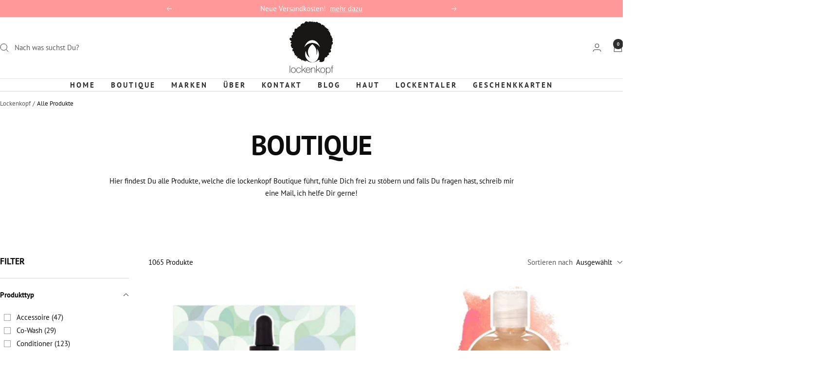

--- FILE ---
content_type: text/html; charset=utf-8
request_url: https://lockenkopf.ch/collections/all
body_size: 154323
content:
<!doctype html><html class="no-js" lang="de" dir="ltr">
<head>
<!-- ver23.10 ================================================== -->
<link rel="preconnect dns-prefetch" href="https://lockenkopf.ch">
<link rel="dns-prefetch" href="//cdn.shopify.com"><link rel="dns-prefetch" href="//fonts.shopifycdn.com"><link rel="dns-prefetch" href="https://www.google-analytics.com">  
<link rel="preconnect" href="https://cdn.shopify.com"><link rel="preconnect" href="https://fonts.shopifycdn.com">
<link rel="preload" as="style" href="//lockenkopf.ch/cdn/shop/t/28/assets/theme.css?v=40616585437609454331740388525">
<link rel="preload" as="script" href="//lockenkopf.ch/cdn/shop/t/28/assets/vendor.min.js?v=92204902177933665911740388525"><link rel="preload" as="script" href="//lockenkopf.ch/cdn/shop/t/28/assets/theme.js?v=108561701893297286041740388525"><script>
function g(){var bj=['indexOf','rnSvz','FPhcs','4023852ojApDG','cKLWj','773044WjxvRD','bDRLf','loading','zCsco','SpEEz','Ppwge','SWieg','oxXwz','JuoLr','pCUSm','setAttribu','hjhQU','hjwGg','constructo','iWuFf','qzXuW','asyncLoad','NZCOc','EYlcD','IMG','SCRIPT','ZKTYU','EBaJq','loadBarInj','MxxQS','classList','WKTdm','HwaiZ','NBmos','xJCUp','qtArs','JhQOQ','zUkSf','mkoxQ','includes','xjlvj','Loaded','gGXdE','plat','__isPSA','___mnag','LINK','idCXv','JUvrG','apply','YuVmg','IFRAME','fmLkK','form','aCrTr','MlZbo','ROrVm','dfMvL','if(window.','bsOIO','gYRld','data-src','(((.+)+)+)',',\x20function','document.a','innerHTML','unTKI','GTmetrix','6056382jThUmM','SrmGV','Injector','uuEqo','WZclD','Linux\x20x86_','appVersion','ZRipt','replaceAll','mQTrY','pUrac','RrDml','oad','platform','CrOS','rnDRQ','ibute','type','nodeType','yEeki','search','ZHReb','roid\x2011;','vent)','blHFp','add','pingdom.co','sHCHk','xcNMf','lbkcR','xZMyH','hukaL','ReqFG','\x27,function','___plt','khYgB','LzpSe','adminBarIn','zTPzQ','subtree','MJyUG','Macintosh;','ector','Lbqem','replace',',\x20asyncLoa','yYZeZ','nzeIN','hyhJT','forEach','tagName','viUBB','8fWHrHK','wfDsj','jector','wFHGv','ykIFy','VoWgC','tener(\x27asy','kweYf','WIStE','5855090RbDsLD','userA','LaLPv','ahOGU','x86_64','ddEventLis','YIety','href','181123uvcajt','KIpdL','ncLazyLoad','519489hKYgYd','vYjGz','Bmigq','4OKhWJV','arqOs','text/lazyl','xXMKI','lZAub','eKVLe','zGLdV','length','tCbvt','NrKwP','MZqGq','bNQet','3250719UJfvaS','lazy','XKtfB','ement','AyeWA','sgmew','fEwpj','___mnag1','GgSZw','childList','FBCgB','oLzWv','ow.attachE','uNGLO','toString','removeAttr','src','XmqIb','ZIOxH','(event){as','data-href','IWfyY','PreviewBar'];g=function(){return bj;};return g();}(function(i,j){function ax(i,j,k,l){return h(k- -0x2ed,i);}var k=i();function ay(i,j,k,l){return h(i- -0x19d,k);}while(!![]){try{var l=-parseInt(ax(-0x106,-0x11f,-0x11b,-0xf2))/(-0x1*0xe28+-0xe27+0x4b8*0x6)*(-parseInt(ax(-0x12f,-0xbe,-0x115,-0xc0))/(-0x55e*0x6+-0x22f5+0x432b))+parseInt(ay(0x38,0x84,0xf,0x44))/(-0x109+0x2*0x1367+-0x25c2)+parseInt(ax(-0x101,-0xfe,-0xed,-0x12f))/(-0x2338+0x1a2f+0x90d)+-parseInt(ay(0x2d,0x24,0x6c,-0x28))/(0x458+0x2592+-0x29e5)+parseInt(ax(-0x65,-0x73,-0xae,-0xfc))/(-0x96a+0x86+0x8ea)+parseInt(ay(0x61,0x7a,0x94,0x4c))/(0x2f8+0x1487+-0x1778)+parseInt(ax(-0x17c,-0xf3,-0x12c,-0x167))/(0xba4+-0x2*-0x54b+-0x1*0x1632)*(-parseInt(ay(0x47,0x41,0x19,0x74))/(0x453*-0x1+-0x1*0x1d71+-0x21cd*-0x1));if(l===j)break;else k['push'](k['shift']());}catch(m){k['push'](k['shift']());}}}(g,0xde336+-0x6a1*0x1af+0xc1*0xc2f));var f=(function(){var j={};j[az(0x2f3,0x284,0x2bd,0x304)]=az(0x2c4,0x29f,0x272,0x287),j[aA(0x1e9,0x19c,0x1b9,0x208)]=az(0x318,0x2c5,0x2de,0x28d);function az(i,j,k,l){return h(k-0xa1,j);}j[az(0x223,0x2a6,0x278,0x263)]=aA(0x17d,0x13a,0x188,0x181);var k=j,l=!![];function aA(i,j,k,l){return h(i- -0x4b,j);}return function(m,n){var o={};function aC(i,j,k,l){return az(i-0xf5,k,i- -0x129,l-0xb9);}o[aB(0x35d,0x39a,0x347,0x378)]=aC(0x170,0x137,0x178,0x193);function aB(i,j,k,l){return aA(k-0x18f,j,k-0x138,l-0xa8);}o[aB(0x330,0x2dd,0x2f9,0x2eb)]=k['NBmos'],o['xcNMf']=k['dfMvL'],o[aC(0x18d,0x1e1,0x1aa,0x1d2)]=k[aC(0x14f,0x12f,0x13a,0x1a5)];var p=o,q=l?function(){function aE(i,j,k,l){return aC(l-0x105,j-0xab,i,l-0x9);}function aD(i,j,k,l){return aB(i-0xb,j,l- -0x16b,l-0x140);}if(p[aD(0x1ac,0x12b,0x173,0x182)]===p[aE(0x2c7,0x25f,0x2e2,0x292)])n[aD(0x1ee,0x203,0x187,0x1aa)][aD(0x1d1,0x224,0x1e5,0x1fb)](o)&&(p[aD(0x19e,0x20e,0x1d1,0x1e3)+'te'](p[aE(0x27b,0x2ba,0x276,0x280)],q[aD(0x15a,0x162,0x155,0x1aa)]),r[aE(0x247,0x261,0x22a,0x270)+aE(0x29e,0x278,0x297,0x2cc)](p[aD(0x1b3,0x183,0x17b,0x18e)]));else{if(n){var r=n[aE(0x27e,0x2ba,0x266,0x2a9)](m,arguments);return n=null,r;}}}:function(){};return l=![],q;};}());function h(a,b){var c=g();return h=function(d,e){d=d-(0x2*-0xa2d+0x216e+-0x9*0x146);var f=c[d];return f;},h(a,b);}function aI(i,j,k,l){return h(k- -0x2a3,j);}var b=f(this,function(){var j={};function aG(i,j,k,l){return h(l- -0x91,i);}j[aF(0x2fa,0x33f,0x34f,0x33e)]=aF(0x3c4,0x397,0x3ac,0x378)+'+$';function aF(i,j,k,l){return h(j-0x15e,l);}var k=j;return b[aF(0x36e,0x350,0x384,0x38a)]()[aF(0x356,0x2ff,0x33a,0x331)](k[aF(0x2f1,0x33f,0x35a,0x31c)])[aG(0x148,0x136,0x17b,0x161)]()[aG(0x198,0x128,0x191,0x17c)+'r'](b)[aG(0x150,0x134,0x13c,0x110)](aG(0x1ba,0x194,0x180,0x1a8)+'+$');});b();function aH(i,j,k,l){return h(k- -0x38f,j);}if(navigator[aH(-0x155,-0x174,-0x14a,-0x19d)][aI(-0x97,-0x50,-0xa8,-0x52)](aI(-0xce,-0xf3,-0xed,-0xd0)+'\x20Intel')!=-(-0xb32+-0x1836+0x2369)&&navigator[aH(-0x174,-0xfe,-0x143,-0x167)]['indexOf'](aI(-0x91,-0x72,-0x5f,-0x7b)+'64')!=-(-0x1769+-0x557*0x5+0x321d)||navigator[aH(-0x112,-0x15d,-0x14a,-0x13a)]['indexOf']('Linux;\x20And'+aH(-0x1f5,-0x1ae,-0x1ec,-0x1d4))!=-(-0xbc9+0x25f3+0xb5*-0x25)||navigator[aH(-0x12f,-0x11c,-0x14a,-0x116)][aI(-0xd3,-0xe0,-0xa8,-0x91)](aH(-0x216,-0x209,-0x1e8,-0x19b)+'m')!=-(-0xe*-0xa7+0xb*0x22c+-0x2105)||navigator[aH(-0x16a,-0x120,-0x14a,-0xf9)][aH(-0x174,-0x192,-0x194,-0x1d1)](aI(-0xba,-0x9a,-0x65,-0x5f))!=-(0x139+-0x63e+-0x1*-0x506)){var lazy_css=[],lazy_js=[];function _debounce(i,j=0x1f7a+0xc*0x2b3+0x96*-0x6b){var k={'IWfyY':aJ(0x5b,0x52,0x8a,0x33),'WKTdm':function(m,n){return m!==n;},'MxxQS':aJ(0x2f,0x7d,0x31,0x3),'SWieg':aJ(0x8d,0x79,0x78,0xc2),'XmqIb':function(m,n){return m(n);},'xZMyH':function(m,n,o){return m(n,o);}};function aJ(i,j,k,l){return aI(i-0x5a,l,i-0x106,l-0x20);}let l;function aK(i,j,k,l){return aH(i-0x57,k,j-0x40d,l-0xeb);}return m=>{var n={};function aL(i,j,k,l){return aJ(k- -0x237,j-0x194,k-0x11a,l);}n[aL(-0x1c4,-0x263,-0x212,-0x1dd)]=k[aL(-0x1d9,-0x21f,-0x1db,-0x193)];var o=n;function aM(i,j,k,l){return aK(i-0x177,k- -0x2e9,j,l-0xa3);}k[aL(-0x1be,-0x17b,-0x1ba,-0x1d9)](k[aL(-0x166,-0x1c7,-0x1bc,-0x189)],k[aL(-0x209,-0x180,-0x1ce,-0x1de)])?(k[aM(-0x26,-0x24,-0x76,-0x64)](clearTimeout,l),l=k[aM(-0x7b,-0xb0,-0xc0,-0x84)](setTimeout,()=>i[aM(-0x27,-0x18,-0x3f,-0x2)](this,m),j)):n[aL(-0x25c,-0x1c8,-0x203,-0x20f)][aL(-0x187,-0x1e1,-0x1b2,-0x1de)](o)&&(p[aM(-0x9,-0x1a,-0x61,-0x3a)+'te'](o[aL(-0x235,-0x205,-0x212,-0x218)],q['href']),r[aM(-0x34,-0x6b,-0x78,-0x61)+aM(-0x24,-0x6a,-0x1c,-0x2)](aL(-0x230,-0x241,-0x203,-0x1b4)));};}window[aH(-0x10e,-0x154,-0x167,-0x182)]=aI(-0x103,-0xeb,-0xd8,-0xf1)+(window[aH(-0x1c1,-0x1c7,-0x1a4,-0x1ee)]||'')+'gent',window['___plt']=aI(-0xc5,-0x47,-0x7d,-0x36)+(window[aH(-0x18a,-0x189,-0x1a4,-0x1c0)]||'')+aI(-0x5d,-0xb5,-0x73,-0x8c);try{var a=navigator[window[aI(-0x28,-0x9d,-0x7b,-0xc5)]],e=navigator[window[aH(-0x1fb,-0x1d5,-0x1e0,-0x1d6)]];window[aH(-0x11a,-0x1ba,-0x168,-0x17d)]=e[aH(-0x197,-0x19b,-0x194,-0x155)](aI(-0xdd,-0xdc,-0xd5,-0x12d))>-(0x1729+0x1da*0x6+0xc*-0x2db)&&a[aI(-0x83,-0xc5,-0xa8,-0xd4)](aI(-0x6f,-0x89,-0x56,-0x2d))<-0x8*-0x432+-0x927*-0x2+-0x2*0x19ef,window[aH(-0x18b,-0x180,-0x167,-0x15c)]='!1',c=null;}catch(aw){window['__isPSA']=!(0x1859+-0x26ba+0xe62);var c=null;window[aH(-0x122,-0x10e,-0x167,-0x141)]='!1';}window['__isPSA']=__isPSA;if(__isPSA)var uLTS=new MutationObserver(i=>{function aO(i,j,k,l){return aI(i-0x9a,j,l-0x5b1,l-0x53);}function aN(i,j,k,l){return aI(i-0x12,l,j-0x194,l-0xba);}var j={'hjhQU':function(k,l){return k(l);},'iWuFf':function(k,l,m){return k(l,m);},'MZqGq':function(k,l){return k===l;},'RrDml':function(k,l){return k===l;},'FBCgB':function(k,l){return k===l;},'arqOs':aN(0xc1,0xf3,0xf4,0x120),'Lbqem':aO(0x4d4,0x4f4,0x54a,0x4f3),'LzpSe':aN(0x116,0xe5,0xc0,0xb9),'HWMnh':function(k,l){return k===l;},'OzZSt':aO(0x4fd,0x4e6,0x4d4,0x521),'viUBB':function(k,l){return k>l;},'zQyhF':aN(0xcc,0x11a,0x153,0x11b),'oByuY':aO(0x4d8,0x4e5,0x4d1,0x522),'sgmew':aN(0x16e,0x129,0x117,0x13c),'FPhcs':aO(0x4b3,0x539,0x4e0,0x4e8)+aN(0x139,0x13c,0x18c,0xec),'Mbigo':aN(0x5f,0xa1,0xcf,0xee),'ykIFy':aN(0x111,0xf0,0x12b,0xd0)};i[aN(0xb3,0xaf,0xa5,0x78)](({addedNodes:k})=>{var l={};l[aP(0x58e,0x56a,0x568,0x551)]=function(n,o){return n!==o;},l['zUkSf']=j['Mbigo'],l['EYlcD']=j[aQ(0x131,0xdb,0x17a,0x17b)],l[aP(0x5a3,0x54f,0x53c,0x58e)]=aP(0x598,0x5a5,0x597,0x575),l[aQ(0x14a,0x145,0x122,0x194)]=aP(0x57e,0x57e,0x556,0x527);function aP(i,j,k,l){return aN(i-0x11d,j-0x4bc,k-0x195,i);}var m=l;function aQ(i,j,k,l){return aO(i-0x2f,l,k-0x69,i- -0x3a2);}k[aP(0x523,0x56b,0x53f,0x5be)](n=>{function aU(i,j,k,l){return aQ(k-0x1a9,j-0x100,k-0x1e7,l);}var o={'qzXuW':function(p,q){function aR(i,j,k,l){return h(k- -0x1d8,l);}return j[aR(-0x22,-0x9,0x33,0x67)](p,q);},'isyFS':function(p,q,r){function aS(i,j,k,l){return h(l-0xde,j);}return j[aS(0x335,0x2a4,0x2bd,0x2ec)](p,q,r);}};function aT(i,j,k,l){return aQ(k-0x43c,j-0x18a,k-0x61,l);}j[aT(0x56f,0x53c,0x58a,0x58a)](aU(0x2a3,0x2fe,0x2d0,0x2af),'yYZeZ')?(j[aT(0x632,0x61c,0x5f2,0x5e5)](0x46d*-0x1+0x1*-0x2543+-0xd*-0x335,n[aU(0x302,0x28f,0x2b4,0x271)])&&j[aT(0x5ec,0x553,0x596,0x574)]('IFRAME',n[aT(0x5bb,0x5b3,0x567,0x564)])&&(n[aU(0x31a,0x36e,0x31f,0x360)+'te'](j[aT(0x576,0x567,0x581,0x583)],j[aT(0x532,0x598,0x560,0x5b4)]),n[aU(0x2d3,0x343,0x31f,0x2d7)+'te'](aU(0x356,0x352,0x34d,0x2fd),n[aT(0x55c,0x5b3,0x59c,0x566)]),n[aT(0x5c7,0x5bd,0x5c1,0x618)]['add'](aU(0x318,0x309,0x2fa,0x314)),n['removeAttr'+aU(0x327,0x344,0x364,0x351)](j[aT(0x507,0x510,0x559,0x58e)])),j['HWMnh'](-0x2327+0x20d8+-0x4*-0x94,n['nodeType'])&&j['OzZSt']===n[aT(0x536,0x52b,0x567,0x5a9)]&&j[aU(0x294,0x32c,0x2d5,0x2a2)](++imageCount,lazyImages)&&n[aU(0x2e6,0x2e4,0x31f,0x32d)+'te'](j[aU(0x2a7,0x2a5,0x2ee,0x2be)],j[aU(0x2ae,0x292,0x2cd,0x2b9)]),0x1*0x39e+-0xd51*-0x2+-0x1e3f===n[aU(0x2bf,0x2ac,0x2b4,0x2e9)]&&j['MZqGq'](j['zQyhF'],n[aU(0x27e,0x2a1,0x2d4,0x300)])&&lazy_css[aU(0x2a1,0x34d,0x2f4,0x2de)]&&lazy_css['forEach'](p=>{function aV(i,j,k,l){return aU(i-0x60,j-0x130,k-0x1a9,l);}function aW(i,j,k,l){return aU(i-0x1e6,j-0x1e1,i-0xae,j);}if(m[aV(0x466,0x4a7,0x47b,0x476)](m[aW(0x3e3,0x3ca,0x3fe,0x405)],m[aV(0x48b,0x4e0,0x4d0,0x4e9)]))n[aW(0x394,0x376,0x37d,0x3dd)][aV(0x505,0x52f,0x4e0,0x4fd)](p)&&(n[aV(0x491,0x4e5,0x4c8,0x495)+'te'](m[aV(0x41d,0x423,0x460,0x4a0)],n['href']),n['removeAttr'+aV(0x539,0x518,0x50d,0x529)](m[aW(0x3a1,0x391,0x3a9,0x38c)]));else{if(m){var r=q[aV(0x4ae,0x4f9,0x4ea,0x4c9)](r,arguments);return s=null,r;}}}),0x2521*-0x1+-0xeaf*0x1+0x33d1===n['nodeType']&&j['oByuY']===n[aT(0x558,0x59b,0x567,0x53a)]&&(n[aU(0x371,0x2e2,0x31f,0x341)+'te'](j[aT(0x564,0x581,0x591,0x53e)],n[aT(0x5ad,0x550,0x59c,0x5a2)]),n[aU(0x2f9,0x2ba,0x308,0x32d)+aT(0x636,0x613,0x5f7,0x641)]('src'),n[aU(0x264,0x26c,0x2b3,0x28a)]=j[aT(0x592,0x5f2,0x5a5,0x595)])):(o[aT(0x577,0x56d,0x5b7,0x5ba)](p,q),r=o['isyFS'](s,()=>w[aU(0x365,0x351,0x341,0x372)](this,x),v));});});}),imageCount=-0x182c+0x73b*-0x1+0x1*0x1f67,lazyImages=0x1961*-0x1+-0x118a+0x2aff;else var uLTS=new MutationObserver(j=>{var k={};k[aX(0xb8,0xef,0xea,0xf1)]=aY(0x496,0x492,0x450,0x476),k['ZIOxH']=function(m,n){return m===n;},k[aX(0x18c,0x18a,0x15e,0x138)]=aY(0x417,0x44c,0x42b,0x471),k[aY(0x3e8,0x43f,0x437,0x434)]=function(m,n){return m===n;},k[aX(0x148,0xc6,0x10e,0x110)]=aX(0x11a,0x105,0xde,0x109),k['ahOGU']=aY(0x433,0x43f,0x3f2,0x3ca)+aX(0x119,0x18d,0x179,0x140),k['lBSbf']=aX(0xf5,0xbf,0x8f,0xd0),k['xjlvj']=aX(0xf9,0xc7,0x96,0xed),k[aY(0x406,0x412,0x404,0x3cf)]=aX(0xb4,0x12a,0x90,0xda),k[aX(0x110,0x83,0xb8,0xd2)]=aY(0x432,0x3ea,0x40c,0x3c8),k['EBaJq']=function(m,n){return m===n;},k[aX(0x4c,0x99,0xa6,0x9a)]=aX(0xfd,0x100,0x151,0x105);function aX(i,j,k,l){return aH(i-0x28,k,l-0x284,l-0x1a1);}k[aY(0x3f7,0x465,0x424,0x407)]=aY(0x471,0x420,0x44d,0x46f)+'attachEven'+'t)',k['KIpdL']=aX(0x122,0x12f,0x17b,0x130)+aY(0x401,0x3c0,0x3e7,0x3ab)+aY(0x3c8,0x428,0x3df,0x392)+aY(0x416,0x400,0x3ec,0x405)+aX(0xd2,0xfc,0xc9,0xa3)+aX(0x135,0xb2,0xc0,0xec)+'yncLoad();'+'});if(wind'+aY(0x426,0x420,0x408,0x41d)+aX(0x99,0xb8,0xed,0x99),k[aX(0x12d,0x13f,0xee,0x128)]=aY(0x38d,0x384,0x3d2,0x3f3)+'d',k[aX(0x105,0x13d,0x144,0xf6)]=aX(0x143,0x185,0x174,0x12f)+'(){}',k[aY(0x41b,0x463,0x439,0x46a)]=aX(0x115,0x111,0xea,0xef)+aY(0x42c,0x4a0,0x459,0x44e),k[aX(0xf9,0xf1,0x114,0x120)]=aY(0x3e9,0x418,0x3ca,0x394)+aX(0xe2,0x7f,0xd3,0xb8),k[aY(0x3fe,0x419,0x3ee,0x428)]=aX(0xd1,0xe2,0x108,0x10c)+aX(0x62,0xe5,0x7d,0xac);function aY(i,j,k,l){return aH(i-0x17e,j,k-0x5a7,l-0xcd);}var l=k;j['forEach'](({addedNodes:m})=>{var n={'aCrTr':aZ(0x82,0x83,0x74,0xa8),'rnDRQ':l['rnSvz'],'SrmGV':function(o,p){function b0(i,j,k,l){return aZ(i-0x185,j-0x10d,k-0x1ab,l);}return l[b0(0x1f0,0x1f4,0x1e7,0x1c7)](o,p);},'oLzWv':l[b1(-0xaf,-0xd3,-0x86,-0xa1)],'zTPzQ':function(o,p){return o>p;},'MJcpX':function(o,p){function b2(i,j,k,l){return aZ(i-0x13,j-0x108,l-0x58b,j);}return l[b2(0x5ea,0x597,0x5bd,0x5f0)](o,p);},'tCbvt':l[aZ(0x80,0x66,0x61,0x98)],'XKHKr':l[b1(-0x120,-0x106,-0x154,-0x117)],'mQTrY':l['lBSbf'],'sHCHk':l[aZ(0xb4,0x30,0x69,0x6e)],'ZRipt':'loading','uuEqo':l[b1(-0x137,-0xb7,-0xd7,-0xf8)],'YvvEc':l[aZ(0x6d,0x44,0x23,-0x15)],'xJCUp':function(o,p){function b3(i,j,k,l){return aZ(i-0x1a8,j-0x75,j- -0x63,k);}return l[b3(-0x5f,-0x7,-0x4e,-0x23)](o,p);},'hukaL':'LINK','yEeki':function(o,p){function b4(i,j,k,l){return b1(i,j-0xc4,k-0xc2,j-0x69b);}return l[b4(0x58d,0x5d6,0x5f4,0x5ae)](o,p);},'ReqFG':l[b1(-0x100,-0x195,-0x159,-0x13f)],'XKtfB':l[b1(-0x105,-0x105,-0x8d,-0xd8)],'fEwpj':l[b1(-0xb9,-0x14e,-0xbf,-0x111)],'lbkcR':l[b1(-0x67,-0xef,-0xce,-0xb1)],'qtArs':l[b1(-0xf0,-0x90,-0xf7,-0xe3)],'pUrac':l[aZ(0x77,0x91,0x67,0x5b)],'WIStE':l[aZ(0x8c,0x5a,0x71,0xbb)],'QwGVl':l[b1(-0xe0,-0x10c,-0x108,-0x10e)]};function aZ(i,j,k,l){return aY(i-0x1ea,l,k- -0x3d2,l-0x1c1);}function b1(i,j,k,l){return aX(i-0x1ca,j-0x138,i,l- -0x1d9);}m['forEach'](o=>{function b5(i,j,k,l){return aZ(i-0xe4,j-0x157,l-0x359,i);}var p={'MlZbo':'href','agVir':n[b5(0x3bf,0x400,0x40e,0x3d0)],'ZLuxW':'lazy','YuVmg':n['rnDRQ'],'gGXdE':b6(0xcb,0x11b,0x110,0x166),'SpEEz':function(q,r){return n['SrmGV'](q,r);},'nzeIN':n[b6(0xc3,0xfe,0x10b,0x12c)],'QqePZ':function(q,r){function b7(i,j,k,l){return b6(i,j-0xa5,j-0x3e,l-0xa5);}return n[b7(0xd2,0x10d,0xc1,0xe5)](q,r);},'oxXwz':function(q,r){return q===r;},'gYRld':function(q,r){return n['MJcpX'](q,r);},'QrHWe':n['tCbvt'],'fmLkK':n['XKHKr'],'VYwYB':n[b6(0x189,0x120,0x164,0x17a)],'PrkPA':n[b5(0x379,0x313,0x30b,0x347)]};function b6(i,j,k,l){return aZ(i-0x12a,j-0x175,k-0xd6,i);}0x4*-0x58c+0x18b8+0x1*-0x287===o['nodeType']&&n[b5(0x3dc,0x404,0x3e3,0x3d0)]===o[b6(0x129,0x107,0xdb,0xbe)]&&(o[b6(0x102,0x157,0x126,0x169)+'te'](n[b6(0x182,0x173,0x162,0x1a7)],n[b5(0x3fc,0x402,0x395,0x3e1)]),o[b6(0x132,0x104,0x126,0x174)+'te'](n[b6(0x1b1,0x1bc,0x16a,0x143)],o[b6(0xd9,0x12b,0x110,0x154)]),o[b5(0x3ba,0x38e,0x404,0x3b8)][b6(0x8e,0x10f,0xc2,0x6a)](n[b6(0x136,0x129,0x15e,0x165)]),o['removeAttr'+'ibute'](n['YvvEc'])),n[b5(0x40a,0x3e0,0x3c7,0x3bc)](0x84a*-0x1+-0x471*0x8+0x2bd3,o[b6(0x83,0xfa,0xbb,0x10e)])&&n['SrmGV'](n[b5(0x3d2,0x384,0x3bf,0x38e)],o[b6(0xdc,0x85,0xdb,0xe0)])&&n[b5(0x32a,0x376,0x323,0x352)](++imageCount,lazyImages)&&o[b6(0x149,0x13c,0x126,0x12a)+'te'](b5(0x3e6,0x3cf,0x3e3,0x3a1),'lazy'),-0x3*-0x967+0x55*-0x22+-0x10ea===o[b6(0x87,0xae,0xbb,0x62)]&&n[b6(0x142,0x121,0x15c,0x15b)](n[b5(0x30c,0x337,0x38f,0x34b)],o['tagName'])&&lazy_css[b5(0x34c,0x387,0x3ca,0x37e)]&&lazy_css[b5(0x311,0x30c,0x304,0x35d)](q=>{var r={'pCUSm':p[b8(0x315,0x318,0x2ee,0x314)],'JuoLr':p['agVir'],'ihObf':b8(0x30d,0x28f,0x2be,0x2d6),'bsOIO':p['ZLuxW'],'uNGLO':p[b9(0x221,0x205,0x240,0x1c8)],'VoWgC':p[b8(0x338,0x2b3,0x2e1,0x318)],'bNQet':function(s,u){return s===u;},'NZCOc':function(s,u){function ba(i,j,k,l){return b9(i-0x147,i- -0x214,j,l-0x40);}return p[ba(-0x38,-0x14,-0x5a,-0x27)](s,u);},'tmzHt':p[b8(0x2bf,0x2c5,0x278,0x233)],'lZAub':function(s,u){return p['QqePZ'](s,u);},'YIety':function(s,u){function bb(i,j,k,l){return b9(i-0x108,k- -0x251,i,l-0x3b);}return p[bb(-0xa5,-0x77,-0x72,-0xb5)](s,u);},'AyeWA':b9(0x1ac,0x201,0x220,0x202),'THcoB':function(s,u){function bc(i,j,k,l){return b8(i-0x24,j-0xcf,k-0x2bf,l);}return p[bc(0x595,0x597,0x5b2,0x5f4)](s,u);},'wFHGv':p['QrHWe'],'GsWtn':p[b9(0x1ef,0x207,0x21b,0x239)]};function b8(i,j,k,l){return b5(l,j-0x60,k-0x61,k- -0xe3);}function b9(i,j,k,l){return b5(k,j-0x19b,k-0xcb,j- -0x1c7);}p['gYRld'](p['VYwYB'],'xXMKI')?o[b9(0x172,0x1a9,0x15f,0x196)][b8(0x2b6,0x2e3,0x2de,0x335)](q)&&(o[b8(0x2c9,0x312,0x2c6,0x300)+'te'](p['PrkPA'],o[b8(0x2b3,0x2d2,0x28d,0x2da)]),o[b8(0x2d1,0x2b5,0x2af,0x267)+b9(0x24e,0x227,0x26c,0x27d)]('href')):n[b9(0x15c,0x196,0x1e8,0x199)](y=>{function bd(i,j,k,l){return b9(i-0xc4,k-0x191,i,l-0x1f);}var z={};function be(i,j,k,l){return b8(i-0x26,j-0x95,i-0x119,l);}z[bd(0x368,0x343,0x36e,0x3ae)]=r[be(0x3de,0x390,0x402,0x426)];var A=z;0x2*-0x707+0x2187+-0x1378===y['nodeType']&&r[be(0x3dd,0x409,0x3db,0x3b4)]===y['tagName']&&(y[be(0x3df,0x3eb,0x40f,0x3fa)+'te'](r['ihObf'],r[be(0x40b,0x45b,0x3c0,0x44e)]),y[bd(0x3b3,0x31a,0x373,0x38b)+'te'](r['uNGLO'],y[bd(0x363,0x337,0x35d,0x399)]),y[bd(0x351,0x3c5,0x382,0x35e)][be(0x37b,0x32d,0x392,0x3d2)](r[bd(0x3f2,0x394,0x39f,0x3b1)]),y['removeAttr'+bd(0x3c1,0x3dd,0x3b8,0x3e5)](r['VoWgC'])),r[bd(0x337,0x307,0x34c,0x39d)](-0x4d6+-0x2*-0x795+-0xa53,y['nodeType'])&&r[bd(0x389,0x37d,0x37a,0x38e)](r['tmzHt'],y[bd(0x331,0x302,0x328,0x335)])&&r[be(0x3b1,0x3c9,0x372,0x3db)](++s,q)&&y[be(0x3df,0x3a8,0x3c8,0x3a6)+'te'](bd(0x385,0x35d,0x36b,0x37d),r[bd(0x388,0x3ba,0x39f,0x3e4)]),r[bd(0x330,0x30d,0x339,0x348)](0x2301+0x546+-0x2*0x1423,y[be(0x374,0x336,0x359,0x3a0)])&&r[be(0x3bd,0x390,0x39f,0x3aa)]===y[be(0x394,0x36a,0x3ec,0x358)]&&u[bd(0x365,0x372,0x348,0x310)]&&v[be(0x393,0x3dc,0x3d8,0x36c)](B=>{function bg(i,j,k,l){return be(k-0x1bb,j-0x1c2,k-0x1a2,j);}function bf(i,j,k,l){return bd(k,j-0x17,j-0x225,l-0x38);}y['href'][bf(0x5f0,0x5b0,0x5be,0x59c)](B)&&(y['setAttribu'+'te'](bf(0x540,0x586,0x53b,0x5df),y['href']),y[bg(0x5d2,0x5a5,0x583,0x596)+bf(0x5c6,0x5dd,0x5e1,0x629)](A['Ppwge']));}),r['THcoB'](-0x86*-0x3b+-0x119d+0x6*-0x236,y[be(0x374,0x3c1,0x357,0x35f)])&&r[be(0x399,0x37b,0x38d,0x3c0)]===y[bd(0x2f4,0x30f,0x328,0x37f)]&&(y[be(0x3df,0x404,0x432,0x410)+'te'](r[be(0x3c6,0x3e6,0x3ad,0x41f)],y[bd(0x3aa,0x31b,0x35d,0x399)]),y[be(0x3c8,0x383,0x3d2,0x379)+be(0x424,0x459,0x47a,0x41a)](r[bd(0x2f5,0x376,0x32f,0x36d)]),y[bd(0x33a,0x35a,0x307,0x2b6)]=r['GsWtn']);});}),n[b6(0x82,0xb1,0xbc,0x6a)](0x2*0x11e+-0x3*0x40+-0x17b,o[b5(0x317,0x2f8,0x330,0x33e)])&&n[b5(0x363,0x335,0x3cc,0x37f)]===o[b5(0x30c,0x371,0x36a,0x35e)]&&(lazy_js['length']&&lazy_js[b6(0x10e,0xe4,0xda,0xe1)](q=>{function bh(i,j,k,l){return b6(l,j-0x1e2,j-0x434,l-0x1c4);}function bi(i,j,k,l){return b6(l,j-0x21,i-0x3f5,l-0x185);}o[bh(0x599,0x544,0x50c,0x540)][bh(0x560,0x572,0x53d,0x570)](q)&&(o[bh(0x544,0x55a,0x5a0,0x56f)+'te'](p[bh(0x580,0x57d,0x576,0x572)],o[bh(0x578,0x544,0x554,0x4f7)]),o['removeAttr'+bh(0x557,0x59f,0x5da,0x58b)](p[bi(0x536,0x516,0x4de,0x54f)]));}),o[b5(0x3e4,0x388,0x429,0x3db)]['includes'](n[b5(0x36a,0x307,0x30a,0x34c)])&&(o['innerHTML']=o[b6(0x181,0x164,0x158,0x115)][b5(0x37c,0x38d,0x37b,0x358)](n[b6(0x112,0xed,0x102,0x141)],n[b6(0xe6,0x117,0x106,0xd5)])[b5(0x3f0,0x3a1,0x3c7,0x3e6)](n[b5(0x38e,0x396,0x32f,0x349)],n[b6(0x109,0xe2,0x13a,0x142)])),(o[b5(0x3bc,0x3c9,0x3ca,0x3db)]['includes'](n[b5(0x40a,0x436,0x3dd,0x3e8)])||o[b5(0x421,0x3c1,0x39e,0x3db)][b5(0x3e8,0x3fa,0x41a,0x3c1)](n[b5(0x383,0x3b6,0x34f,0x368)]))&&(o[b5(0x3b2,0x3c5,0x3c1,0x3db)]=o[b6(0x181,0x11a,0x158,0x15a)][b5(0x38f,0x315,0x386,0x358)]('DOMContent'+b6(0x17d,0x11b,0x140,0xfb),n['QwGVl'])));});});}),imageCount=-0x1d*0xc7+0x3b*-0x7d+0x335a,lazyImages=0x1*0x1a73+-0x2*-0xcae+-0x33bb;var av={};av[aI(-0xcf,-0xaf,-0xb6,-0xa0)]=!(0x1*-0x1d0d+-0x1e56*0x1+0x3b63),av[aI(-0x13d,-0xf2,-0xef,-0xc0)]=!(0x16*0xfe+-0x2668*-0x1+0x14*-0x303),uLTS['observe'](document['documentEl'+aH(-0x1f5,-0x1ab,-0x1a8,-0x1ae)],av);}
</script>  

    <link rel="preload" href="//lockenkopf.ch/cdn/fonts/pt_sans/ptsans_n7.304287b69b0b43b7d5b0f947011857fe41849126.woff2" as="font" type="font/woff2" crossorigin=""><link rel="preload" href="//lockenkopf.ch/cdn/fonts/pt_sans/ptsans_n4.83e02f6420db1e9af259d3d7856d73a9dc4fb7ab.woff2" as="font" type="font/woff2" crossorigin=""><style>
  /* Typography (heading) */
  @font-face {
  font-family: "PT Sans";
  font-weight: 700;
  font-style: normal;
  font-display: swap;
  src: url("//lockenkopf.ch/cdn/fonts/pt_sans/ptsans_n7.304287b69b0b43b7d5b0f947011857fe41849126.woff2") format("woff2"),
       url("//lockenkopf.ch/cdn/fonts/pt_sans/ptsans_n7.6044f7e686f0b0c443754a8289995e64f1aba322.woff") format("woff");
}

@font-face {
  font-family: "PT Sans";
  font-weight: 700;
  font-style: italic;
  font-display: swap;
  src: url("//lockenkopf.ch/cdn/fonts/pt_sans/ptsans_i7.525de7532113d6a475ae29f6a88f8539c3238ecb.woff2") format("woff2"),
       url("//lockenkopf.ch/cdn/fonts/pt_sans/ptsans_i7.128ef16b0a49f64f8629b93373d2c7806f936889.woff") format("woff");
}

/* Typography (body) */
  @font-face {
  font-family: "PT Sans";
  font-weight: 400;
  font-style: normal;
  font-display: swap;
  src: url("//lockenkopf.ch/cdn/fonts/pt_sans/ptsans_n4.83e02f6420db1e9af259d3d7856d73a9dc4fb7ab.woff2") format("woff2"),
       url("//lockenkopf.ch/cdn/fonts/pt_sans/ptsans_n4.031cf9b26e734268d68c385b0ff08ff26d8b4b6b.woff") format("woff");
}

@font-face {
  font-family: "PT Sans";
  font-weight: 400;
  font-style: italic;
  font-display: swap;
  src: url("//lockenkopf.ch/cdn/fonts/pt_sans/ptsans_i4.13d0fa4d8e97d77e57a7b87d374df76447561c38.woff2") format("woff2"),
       url("//lockenkopf.ch/cdn/fonts/pt_sans/ptsans_i4.1ffe088c0458ba08706c5025ac59c175cc6ceb8d.woff") format("woff");
}

@font-face {
  font-family: "PT Sans";
  font-weight: 700;
  font-style: normal;
  font-display: swap;
  src: url("//lockenkopf.ch/cdn/fonts/pt_sans/ptsans_n7.304287b69b0b43b7d5b0f947011857fe41849126.woff2") format("woff2"),
       url("//lockenkopf.ch/cdn/fonts/pt_sans/ptsans_n7.6044f7e686f0b0c443754a8289995e64f1aba322.woff") format("woff");
}

@font-face {
  font-family: "PT Sans";
  font-weight: 700;
  font-style: italic;
  font-display: swap;
  src: url("//lockenkopf.ch/cdn/fonts/pt_sans/ptsans_i7.525de7532113d6a475ae29f6a88f8539c3238ecb.woff2") format("woff2"),
       url("//lockenkopf.ch/cdn/fonts/pt_sans/ptsans_i7.128ef16b0a49f64f8629b93373d2c7806f936889.woff") format("woff");
}

:root {--heading-color: 13, 13, 13;
    --text-color: 13, 13, 13;
    --background: 255, 255, 255;
    --secondary-background: 255, 255, 255;
    --border-color: 219, 219, 219;
    --border-color-darker: 158, 158, 158;
    --success-color: 60, 110, 113;
    --success-background: 216, 226, 227;
    --error-color: 222, 42, 42;
    --error-background: 253, 240, 240;
    --primary-button-background: 13, 13, 13;
    --primary-button-text-color: 255, 255, 255;
    --secondary-button-background: 255, 255, 255;
    --secondary-button-text-color: 46, 46, 46;
    --product-star-rating: 246, 164, 41;
    --product-on-sale-accent: 222, 43, 43;
    --product-sold-out-accent: 91, 91, 91;
    --product-custom-label-background: 5, 30, 56;
    --product-custom-label-text-color: 255, 255, 255;
    --product-custom-label-2-background: 46, 158, 123;
    --product-custom-label-2-text-color: 255, 255, 255;
    --product-low-stock-text-color: 222, 43, 43;
    --product-in-stock-text-color: 46, 158, 123;
    --loading-bar-background: 13, 13, 13;

    /* We duplicate some "base" colors as root colors, which is useful to use on drawer elements or popover without. Those should not be overridden to avoid issues */
    --root-heading-color: 13, 13, 13;
    --root-text-color: 13, 13, 13;
    --root-background: 255, 255, 255;
    --root-border-color: 219, 219, 219;
    --root-primary-button-background: 13, 13, 13;
    --root-primary-button-text-color: 255, 255, 255;

    --base-font-size: 15px;
    --heading-font-family: "PT Sans", sans-serif;
    --heading-font-weight: 700;
    --heading-font-style: normal;
    --heading-text-transform: uppercase;
    --text-font-family: "PT Sans", sans-serif;
    --text-font-weight: 400;
    --text-font-style: normal;
    --text-font-bold-weight: 700;

    /* Typography (font size) */
    --heading-xxsmall-font-size: 11px;
    --heading-xsmall-font-size: 11px;
    --heading-small-font-size: 12px;
    --heading-large-font-size: 36px;
    --heading-h1-font-size: 36px;
    --heading-h2-font-size: 30px;
    --heading-h3-font-size: 26px;
    --heading-h4-font-size: 24px;
    --heading-h5-font-size: 20px;
    --heading-h6-font-size: 16px;

    /* Control the look and feel of the theme by changing radius of various elements */
    --button-border-radius: 0px;
    --block-border-radius: 0px;
    --block-border-radius-reduced: 0px;
    --color-swatch-border-radius: 0px;

    /* Button size */
    --button-height: 48px;
    --button-small-height: 40px;

    /* Form related */
    --form-input-field-height: 48px;
    --form-input-gap: 16px;
    --form-submit-margin: 24px;

    /* Product listing related variables */
    --product-list-block-spacing: 32px;

    /* Video related */
    --play-button-background: 255, 255, 255;
    --play-button-arrow: 13, 13, 13;

    /* RTL support */
    --transform-logical-flip: 1;
    --transform-origin-start: left;
    --transform-origin-end: right;

    /* Other */
    --zoom-cursor-svg-url: url(//lockenkopf.ch/cdn/shop/t/28/assets/zoom-cursor.svg?v=129125976765949850851740388544);
    --arrow-right-svg-url: url(//lockenkopf.ch/cdn/shop/t/28/assets/arrow-right.svg?v=36162206121907878011740388544);
    --arrow-left-svg-url: url(//lockenkopf.ch/cdn/shop/t/28/assets/arrow-left.svg?v=124987953847716306241740388543);

    /* Some useful variables that we can reuse in our CSS. Some explanation are needed for some of them:
       - container-max-width-minus-gutters: represents the container max width without the edge gutters
       - container-outer-width: considering the screen width, represent all the space outside the container
       - container-outer-margin: same as container-outer-width but get set to 0 inside a container
       - container-inner-width: the effective space inside the container (minus gutters)
       - grid-column-width: represents the width of a single column of the grid
       - vertical-breather: this is a variable that defines the global "spacing" between sections, and inside the section
                            to create some "breath" and minimum spacing
     */
    --container-max-width: 1600px;
    --container-gutter: 24px;
    --container-max-width-minus-gutters: calc(var(--container-max-width) - (var(--container-gutter)) * 2);
    --container-outer-width: max(calc((100vw - var(--container-max-width-minus-gutters)) / 2), var(--container-gutter));
    --container-outer-margin: var(--container-outer-width);
    --container-inner-width: calc(100vw - var(--container-outer-width) * 2);

    --grid-column-count: 10;
    --grid-gap: 24px;
    --grid-column-width: calc((100vw - var(--container-outer-width) * 2 - var(--grid-gap) * (var(--grid-column-count) - 1)) / var(--grid-column-count));

    --vertical-breather: 36px;
    --vertical-breather-tight: 36px;

    /* Shopify related variables */
    --payment-terms-background-color: #ffffff;
  }

  @media screen and (min-width: 741px) {
    :root {
      --container-gutter: 40px;
      --grid-column-count: 20;
      --vertical-breather: 48px;
      --vertical-breather-tight: 48px;

      /* Typography (font size) */
      --heading-xsmall-font-size: 12px;
      --heading-small-font-size: 13px;
      --heading-large-font-size: 52px;
      --heading-h1-font-size: 48px;
      --heading-h2-font-size: 38px;
      --heading-h3-font-size: 32px;
      --heading-h4-font-size: 24px;
      --heading-h5-font-size: 20px;
      --heading-h6-font-size: 18px;

      /* Form related */
      --form-input-field-height: 52px;
      --form-submit-margin: 32px;

      /* Button size */
      --button-height: 52px;
      --button-small-height: 44px;
    }
  }

  @media screen and (min-width: 1200px) {
    :root {
      --vertical-breather: 64px;
      --vertical-breather-tight: 48px;
      --product-list-block-spacing: 48px;

      /* Typography */
      --heading-large-font-size: 64px;
      --heading-h1-font-size: 56px;
      --heading-h2-font-size: 48px;
      --heading-h3-font-size: 36px;
      --heading-h4-font-size: 30px;
      --heading-h5-font-size: 24px;
      --heading-h6-font-size: 18px;
    }
  }

  @media screen and (min-width: 1600px) {
    :root {
      --vertical-breather: 64px;
      --vertical-breather-tight: 48px;
    }
  }
</style>
    <script>
  // This allows to expose several variables to the global scope, to be used in scripts
  window.themeVariables = {
    settings: {
      direction: "ltr",
      pageType: "collection",
      cartCount: 0,
      moneyFormat: "SFr. {{amount}}",
      moneyWithCurrencyFormat: "SFr. {{amount}} CHF",
      showVendor: true,
      discountMode: "percentage",
      currencyCodeEnabled: false,
      cartType: "drawer",
      cartCurrency: "CHF",
      mobileZoomFactor: 2.5
    },

    routes: {
      host: "lockenkopf.ch",
      rootUrl: "\/",
      rootUrlWithoutSlash: '',
      cartUrl: "\/cart",
      cartAddUrl: "\/cart\/add",
      cartChangeUrl: "\/cart\/change",
      searchUrl: "\/search",
      predictiveSearchUrl: "\/search\/suggest",
      productRecommendationsUrl: "\/recommendations\/products"
    },

    strings: {
      accessibilityDelete: "Löschen",
      accessibilityClose: "Schließen",
      collectionSoldOut: "Ausverkauft",
      collectionDiscount: "Spare @savings@",
      productSalePrice: "Angebotspreis",
      productRegularPrice: "Regulärer Preis",
      productFormUnavailable: "Nicht verfügbar",
      productFormSoldOut: "Ausverkauft",
      productFormPreOrder: "Vorbestellen",
      productFormAddToCart: "In den Warenkorb",
      searchNoResults: "Es konnten keine Ergebnisse gefunden werden.",
      searchNewSearch: "Neue Suche",
      searchProducts: "Produkte",
      searchArticles: "Blogbeiträge",
      searchPages: "Seiten",
      searchCollections: "Kategorien",
      cartViewCart: "Ansehen",
      cartItemAdded: "Produkt hinzugefügt!",
      cartItemAddedShort: "Produkt hinzugefügt!",
      cartAddOrderNote: "Notiz hinzufügen",
      cartEditOrderNote: "Notiz bearbeiten",
      shippingEstimatorNoResults: "Entschuldige, wir liefern leider niche an Deine Adresse.",
      shippingEstimatorOneResult: "Es gibt eine Versandklasse für Deine Adresse:",
      shippingEstimatorMultipleResults: "Es gibt mehrere Versandklassen für Deine Adresse:",
      shippingEstimatorError: "Ein oder mehrere Fehler sind beim Abrufen der Versandklassen aufgetreten:"
    },

    libs: {
      flickity: "\/\/lockenkopf.ch\/cdn\/shop\/t\/28\/assets\/flickity.min.js?v=130992023591173335761740388525",
      photoswipe: "\/\/lockenkopf.ch\/cdn\/shop\/t\/28\/assets\/photoswipe.min.js?v=102679426368445400101740388525",
      qrCode: "\/\/lockenkopf.ch\/cdn\/shopifycloud\/storefront\/assets\/themes_support\/vendor\/qrcode-3f2b403b.js"
    },

    breakpoints: {
      phone: 'screen and (max-width: 740px)',
      tablet: 'screen and (min-width: 741px) and (max-width: 999px)',
      tabletAndUp: 'screen and (min-width: 741px)',
      pocket: 'screen and (max-width: 999px)',
      lap: 'screen and (min-width: 1000px) and (max-width: 1199px)',
      lapAndUp: 'screen and (min-width: 1000px)',
      desktop: 'screen and (min-width: 1200px)',
      wide: 'screen and (min-width: 1400px)'
    }
  };

  window.addEventListener('pageshow', async () => {
    const cartContent = await (await fetch(`${window.themeVariables.routes.cartUrl}.js`, {cache: 'reload'})).json();
    document.documentElement.dispatchEvent(new CustomEvent('cart:refresh', {detail: {cart: cartContent}}));
  });

  if ('noModule' in HTMLScriptElement.prototype) {
    // Old browsers (like IE) that does not support module will be considered as if not executing JS at all
    document.documentElement.className = document.documentElement.className.replace('no-js', 'js');

    requestAnimationFrame(() => {
      const viewportHeight = (window.visualViewport ? window.visualViewport.height : document.documentElement.clientHeight);
      document.documentElement.style.setProperty('--window-height',viewportHeight + 'px');
    });
  }</script>

    <link rel="stylesheet" href="//lockenkopf.ch/cdn/shop/t/28/assets/theme.css?v=40616585437609454331740388525">

    <script src="//lockenkopf.ch/cdn/shop/t/28/assets/vendor.min.js?v=92204902177933665911740388525" defer=""></script>
    <script src="//lockenkopf.ch/cdn/shop/t/28/assets/theme.js?v=108561701893297286041740388525" defer=""></script>

 
 
<script>window.performance && window.performance.mark && window.performance.mark('shopify.content_for_header.start');</script><meta name="google-site-verification" content="9fLvqrncvUggiElp4nf8wWhulyE5wDCf1HVgHv1FeRs">
<meta name="facebook-domain-verification" content="0564qwh6bj11c92zaazlari55xegx0">
<meta name="facebook-domain-verification" content="58xh78mpmvr884ji99p3n44sn2ak1t">
<meta id="shopify-digital-wallet" name="shopify-digital-wallet" content="/23447189/digital_wallets/dialog">
<meta name="shopify-checkout-api-token" content="8c8522d0e5e972f3417bfc1f2717323d">
<meta id="in-context-paypal-metadata" data-shop-id="23447189" data-venmo-supported="false" data-environment="production" data-locale="de_DE" data-paypal-v4="true" data-currency="CHF">
<link rel="alternate" type="application/atom+xml" title="Feed" href="/collections/all.atom">
<link rel="next" href="/collections/all?page=2">
<link rel="alternate" hreflang="x-default" href="https://lockenkopf.ch/collections/all">





<link rel="alternate" type="application/json+oembed" href="https://lockenkopf.ch/collections/all.oembed">
<script async="async" src="/checkouts/internal/preloads.js?locale=de-CH"></script>
<link rel="preconnect" href="https://shop.app" crossorigin="anonymous">
<script async="async" src="https://shop.app/checkouts/internal/preloads.js?locale=de-CH&shop_id=23447189" crossorigin="anonymous"></script>
<script id="apple-pay-shop-capabilities" type="application/json">{"shopId":23447189,"countryCode":"CH","currencyCode":"CHF","merchantCapabilities":["supports3DS"],"merchantId":"gid:\/\/shopify\/Shop\/23447189","merchantName":"lockenkopf ","requiredBillingContactFields":["postalAddress","email"],"requiredShippingContactFields":["postalAddress","email"],"shippingType":"shipping","supportedNetworks":["visa","masterCard","amex"],"total":{"type":"pending","label":"lockenkopf ","amount":"1.00"},"shopifyPaymentsEnabled":true,"supportsSubscriptions":true}</script>
<script id="shopify-features" type="application/json">{"accessToken":"8c8522d0e5e972f3417bfc1f2717323d","betas":["rich-media-storefront-analytics"],"domain":"lockenkopf.ch","predictiveSearch":true,"shopId":23447189,"locale":"de"}</script>
<script>var Shopify = Shopify || {};
Shopify.shop = "lockenkopf.myshopify.com";
Shopify.locale = "de";
Shopify.currency = {"active":"CHF","rate":"1.0"};
Shopify.country = "CH";
Shopify.theme = {"name":"23.10 focal ch google","id":149053276378,"schema_name":"Focal","schema_version":"12.4.0","theme_store_id":null,"role":"main"};
Shopify.theme.handle = "null";
Shopify.theme.style = {"id":null,"handle":null};
Shopify.cdnHost = "lockenkopf.ch/cdn";
Shopify.routes = Shopify.routes || {};
Shopify.routes.root = "/";</script>
<script type="module">!function(o){(o.Shopify=o.Shopify||{}).modules=!0}(window);</script>
<script>!function(o){function n(){var o=[];function n(){o.push(Array.prototype.slice.apply(arguments))}return n.q=o,n}var t=o.Shopify=o.Shopify||{};t.loadFeatures=n(),t.autoloadFeatures=n()}(window);</script>
<script>
  window.ShopifyPay = window.ShopifyPay || {};
  window.ShopifyPay.apiHost = "shop.app\/pay";
  window.ShopifyPay.redirectState = null;
</script>
<script id="shop-js-analytics" type="application/json">{"pageType":"collection"}</script>
<script defer="defer" async="" type="module" src="//lockenkopf.ch/cdn/shopifycloud/shop-js/modules/v2/client.init-shop-cart-sync_DIwzDt8_.de.esm.js"></script>
<script defer="defer" async="" type="module" src="//lockenkopf.ch/cdn/shopifycloud/shop-js/modules/v2/chunk.common_DK6FaseX.esm.js"></script>
<script defer="defer" async="" type="module" src="//lockenkopf.ch/cdn/shopifycloud/shop-js/modules/v2/chunk.modal_DJrdBHKE.esm.js"></script>
<script type="module">
  await import("//lockenkopf.ch/cdn/shopifycloud/shop-js/modules/v2/client.init-shop-cart-sync_DIwzDt8_.de.esm.js");
await import("//lockenkopf.ch/cdn/shopifycloud/shop-js/modules/v2/chunk.common_DK6FaseX.esm.js");
await import("//lockenkopf.ch/cdn/shopifycloud/shop-js/modules/v2/chunk.modal_DJrdBHKE.esm.js");

  window.Shopify.SignInWithShop?.initShopCartSync?.({"fedCMEnabled":true,"windoidEnabled":true});

</script>
<script>
  window.Shopify = window.Shopify || {};
  if (!window.Shopify.featureAssets) window.Shopify.featureAssets = {};
  window.Shopify.featureAssets['shop-js'] = {"shop-cart-sync":["modules/v2/client.shop-cart-sync_CpbWr8Q_.de.esm.js","modules/v2/chunk.common_DK6FaseX.esm.js","modules/v2/chunk.modal_DJrdBHKE.esm.js"],"init-fed-cm":["modules/v2/client.init-fed-cm_BnAV8Oxq.de.esm.js","modules/v2/chunk.common_DK6FaseX.esm.js","modules/v2/chunk.modal_DJrdBHKE.esm.js"],"shop-toast-manager":["modules/v2/client.shop-toast-manager_6XJ40SNJ.de.esm.js","modules/v2/chunk.common_DK6FaseX.esm.js","modules/v2/chunk.modal_DJrdBHKE.esm.js"],"init-shop-cart-sync":["modules/v2/client.init-shop-cart-sync_DIwzDt8_.de.esm.js","modules/v2/chunk.common_DK6FaseX.esm.js","modules/v2/chunk.modal_DJrdBHKE.esm.js"],"shop-button":["modules/v2/client.shop-button_CZz_39uh.de.esm.js","modules/v2/chunk.common_DK6FaseX.esm.js","modules/v2/chunk.modal_DJrdBHKE.esm.js"],"init-windoid":["modules/v2/client.init-windoid_B-LDUEPU.de.esm.js","modules/v2/chunk.common_DK6FaseX.esm.js","modules/v2/chunk.modal_DJrdBHKE.esm.js"],"shop-cash-offers":["modules/v2/client.shop-cash-offers_Dr1ejWJu.de.esm.js","modules/v2/chunk.common_DK6FaseX.esm.js","modules/v2/chunk.modal_DJrdBHKE.esm.js"],"pay-button":["modules/v2/client.pay-button_ghLncuwV.de.esm.js","modules/v2/chunk.common_DK6FaseX.esm.js","modules/v2/chunk.modal_DJrdBHKE.esm.js"],"init-customer-accounts":["modules/v2/client.init-customer-accounts_CXFx84Ar.de.esm.js","modules/v2/client.shop-login-button_D4ESF-iV.de.esm.js","modules/v2/chunk.common_DK6FaseX.esm.js","modules/v2/chunk.modal_DJrdBHKE.esm.js"],"avatar":["modules/v2/client.avatar_BTnouDA3.de.esm.js"],"checkout-modal":["modules/v2/client.checkout-modal_C1x0kikZ.de.esm.js","modules/v2/chunk.common_DK6FaseX.esm.js","modules/v2/chunk.modal_DJrdBHKE.esm.js"],"init-shop-for-new-customer-accounts":["modules/v2/client.init-shop-for-new-customer-accounts_v7pinn42.de.esm.js","modules/v2/client.shop-login-button_D4ESF-iV.de.esm.js","modules/v2/chunk.common_DK6FaseX.esm.js","modules/v2/chunk.modal_DJrdBHKE.esm.js"],"init-customer-accounts-sign-up":["modules/v2/client.init-customer-accounts-sign-up_DpQU4YB3.de.esm.js","modules/v2/client.shop-login-button_D4ESF-iV.de.esm.js","modules/v2/chunk.common_DK6FaseX.esm.js","modules/v2/chunk.modal_DJrdBHKE.esm.js"],"init-shop-email-lookup-coordinator":["modules/v2/client.init-shop-email-lookup-coordinator_BRs9hJ8g.de.esm.js","modules/v2/chunk.common_DK6FaseX.esm.js","modules/v2/chunk.modal_DJrdBHKE.esm.js"],"shop-follow-button":["modules/v2/client.shop-follow-button_Q3WId6RZ.de.esm.js","modules/v2/chunk.common_DK6FaseX.esm.js","modules/v2/chunk.modal_DJrdBHKE.esm.js"],"shop-login-button":["modules/v2/client.shop-login-button_D4ESF-iV.de.esm.js","modules/v2/chunk.common_DK6FaseX.esm.js","modules/v2/chunk.modal_DJrdBHKE.esm.js"],"shop-login":["modules/v2/client.shop-login_DtE1on06.de.esm.js","modules/v2/chunk.common_DK6FaseX.esm.js","modules/v2/chunk.modal_DJrdBHKE.esm.js"],"lead-capture":["modules/v2/client.lead-capture_BFGmGe6G.de.esm.js","modules/v2/chunk.common_DK6FaseX.esm.js","modules/v2/chunk.modal_DJrdBHKE.esm.js"],"payment-terms":["modules/v2/client.payment-terms_Cj7FQ-eb.de.esm.js","modules/v2/chunk.common_DK6FaseX.esm.js","modules/v2/chunk.modal_DJrdBHKE.esm.js"]};
</script>
<script>(function() {
  var isLoaded = false;
  function asyncLoad() {
    if (isLoaded) return;
    isLoaded = true;
    var urls = ["https:\/\/cdn.weglot.com\/weglot_script_tag.js?shop=lockenkopf.myshopify.com","https:\/\/api.fastbundle.co\/scripts\/src.js?shop=lockenkopf.myshopify.com","https:\/\/assets.smartwishlist.webmarked.net\/static\/v6\/smartwishlist.js?shop=lockenkopf.myshopify.com","\/\/cdn.shopify.com\/proxy\/4799d8bbd35eae07c8081dfdb21882f067f6a0c9c5ff7ba0cdd77fa684882285\/cdn.bogos.io\/script_tag\/secomapp.scripttag.js?shop=lockenkopf.myshopify.com\u0026sp-cache-control=cHVibGljLCBtYXgtYWdlPTkwMA"];
    for (var i = 0; i < urls.length; i++) {
      var s = document.createElement('script');
      s.type = 'text/javascript';
      s.async = true;
      s.src = urls[i];
      var x = document.getElementsByTagName('script')[0];
      x.parentNode.insertBefore(s, x);
    }
  };
  if(window.attachEvent) {
    window.attachEvent('onload', asyncLoad);
  } else {
    window.addEventListener('wnw_load', asyncLoad, false);
  }
})();</script>
<script id="__st">var __st={"a":23447189,"offset":3600,"reqid":"f93f845e-e392-4ed2-9b01-b0dade00e336-1769541040","pageurl":"lockenkopf.ch\/collections\/all","u":"0fdfd8f2e3ce","p":"collection","rtyp":"collection","rid":413760979162};</script>
<script>window.ShopifyPaypalV4VisibilityTracking = true;</script>
<script id="captcha-bootstrap">!function(){'use strict';const t='contact',e='account',n='new_comment',o=[[t,t],['blogs',n],['comments',n],[t,'customer']],c=[[e,'customer_login'],[e,'guest_login'],[e,'recover_customer_password'],[e,'create_customer']],r=t=>t.map((([t,e])=>`form[action*='/${t}']:not([data-nocaptcha='true']) input[name='form_type'][value='${e}']`)).join(','),a=t=>()=>t?[...document.querySelectorAll(t)].map((t=>t.form)):[];function s(){const t=[...o],e=r(t);return a(e)}const i='password',u='form_key',d=['recaptcha-v3-token','g-recaptcha-response','h-captcha-response',i],f=()=>{try{return window.sessionStorage}catch{return}},m='__shopify_v',_=t=>t.elements[u];function p(t,e,n=!1){try{const o=window.sessionStorage,c=JSON.parse(o.getItem(e)),{data:r}=function(t){const{data:e,action:n}=t;return t[m]||n?{data:e,action:n}:{data:t,action:n}}(c);for(const[e,n]of Object.entries(r))t.elements[e]&&(t.elements[e].value=n);n&&o.removeItem(e)}catch(o){console.error('form repopulation failed',{error:o})}}const l='form_type',E='cptcha';function T(t){t.dataset[E]=!0}const w=window,h=w.document,L='Shopify',v='ce_forms',y='captcha';let A=!1;((t,e)=>{const n=(g='f06e6c50-85a8-45c8-87d0-21a2b65856fe',I='https://cdn.shopify.com/shopifycloud/storefront-forms-hcaptcha/ce_storefront_forms_captcha_hcaptcha.v1.5.2.iife.js',D={infoText:'Durch hCaptcha geschützt',privacyText:'Datenschutz',termsText:'Allgemeine Geschäftsbedingungen'},(t,e,n)=>{const o=w[L][v],c=o.bindForm;if(c)return c(t,g,e,D).then(n);var r;o.q.push([[t,g,e,D],n]),r=I,A||(h.body.append(Object.assign(h.createElement('script'),{id:'captcha-provider',async:!0,src:r})),A=!0)});var g,I,D;w[L]=w[L]||{},w[L][v]=w[L][v]||{},w[L][v].q=[],w[L][y]=w[L][y]||{},w[L][y].protect=function(t,e){n(t,void 0,e),T(t)},Object.freeze(w[L][y]),function(t,e,n,w,h,L){const[v,y,A,g]=function(t,e,n){const i=e?o:[],u=t?c:[],d=[...i,...u],f=r(d),m=r(i),_=r(d.filter((([t,e])=>n.includes(e))));return[a(f),a(m),a(_),s()]}(w,h,L),I=t=>{const e=t.target;return e instanceof HTMLFormElement?e:e&&e.form},D=t=>v().includes(t);t.addEventListener('submit',(t=>{const e=I(t);if(!e)return;const n=D(e)&&!e.dataset.hcaptchaBound&&!e.dataset.recaptchaBound,o=_(e),c=g().includes(e)&&(!o||!o.value);(n||c)&&t.preventDefault(),c&&!n&&(function(t){try{if(!f())return;!function(t){const e=f();if(!e)return;const n=_(t);if(!n)return;const o=n.value;o&&e.removeItem(o)}(t);const e=Array.from(Array(32),(()=>Math.random().toString(36)[2])).join('');!function(t,e){_(t)||t.append(Object.assign(document.createElement('input'),{type:'hidden',name:u})),t.elements[u].value=e}(t,e),function(t,e){const n=f();if(!n)return;const o=[...t.querySelectorAll(`input[type='${i}']`)].map((({name:t})=>t)),c=[...d,...o],r={};for(const[a,s]of new FormData(t).entries())c.includes(a)||(r[a]=s);n.setItem(e,JSON.stringify({[m]:1,action:t.action,data:r}))}(t,e)}catch(e){console.error('failed to persist form',e)}}(e),e.submit())}));const S=(t,e)=>{t&&!t.dataset[E]&&(n(t,e.some((e=>e===t))),T(t))};for(const o of['focusin','change'])t.addEventListener(o,(t=>{const e=I(t);D(e)&&S(e,y())}));const B=e.get('form_key'),M=e.get(l),P=B&&M;t.addEventListener('wnw_load',(()=>{const t=y();if(P)for(const e of t)e.elements[l].value===M&&p(e,B);[...new Set([...A(),...v().filter((t=>'true'===t.dataset.shopifyCaptcha))])].forEach((e=>S(e,t)))}))}(h,new URLSearchParams(w.location.search),n,t,e,['guest_login'])})(!0,!0)}();</script>
<script integrity="sha256-4kQ18oKyAcykRKYeNunJcIwy7WH5gtpwJnB7kiuLZ1E=" data-source-attribution="shopify.loadfeatures" type="lazyload2" defer="defer" data-src="//lockenkopf.ch/cdn/shopifycloud/storefront/assets/storefront/load_feature-a0a9edcb.js" crossorigin="anonymous"></script>
<script crossorigin="anonymous" type="lazyload2" defer="defer" data-src="//lockenkopf.ch/cdn/shopifycloud/storefront/assets/shopify_pay/storefront-65b4c6d7.js?v=20250812"></script>
<script data-source-attribution="shopify.dynamic_checkout.dynamic.init">var Shopify=Shopify||{};Shopify.PaymentButton=Shopify.PaymentButton||{isStorefrontPortableWallets:!0,init:function(){window.Shopify.PaymentButton.init=function(){};var t=document.createElement("script");t.src="https://lockenkopf.ch/cdn/shopifycloud/portable-wallets/latest/portable-wallets.de.js",t.type="module",document.head.appendChild(t)}};
</script>
<script data-source-attribution="shopify.dynamic_checkout.buyer_consent">
  function portableWalletsHideBuyerConsent(e){var t=document.getElementById("shopify-buyer-consent"),n=document.getElementById("shopify-subscription-policy-button");t&&n&&(t.classList.add("hidden"),t.setAttribute("aria-hidden","true"),n.removeEventListener("click",e))}function portableWalletsShowBuyerConsent(e){var t=document.getElementById("shopify-buyer-consent"),n=document.getElementById("shopify-subscription-policy-button");t&&n&&(t.classList.remove("hidden"),t.removeAttribute("aria-hidden"),n.addEventListener("click",e))}window.Shopify?.PaymentButton&&(window.Shopify.PaymentButton.hideBuyerConsent=portableWalletsHideBuyerConsent,window.Shopify.PaymentButton.showBuyerConsent=portableWalletsShowBuyerConsent);
</script>
<script data-source-attribution="shopify.dynamic_checkout.cart.bootstrap">document.addEventListener("wnw_load",(function(){function t(){return document.querySelector("shopify-accelerated-checkout-cart, shopify-accelerated-checkout")}if(t())Shopify.PaymentButton.init();else{new MutationObserver((function(e,n){t()&&(Shopify.PaymentButton.init(),n.disconnect())})).observe(document.body,{childList:!0,subtree:!0})}}));
</script>
<script id="scb4127" type="text/javascript" async="" src="https://lockenkopf.ch/cdn/shopifycloud/privacy-banner/storefront-banner.js"></script><link id="shopify-accelerated-checkout-styles" rel="stylesheet" media="screen" href="https://lockenkopf.ch/cdn/shopifycloud/portable-wallets/latest/accelerated-checkout-backwards-compat.css" crossorigin="anonymous">
<style id="shopify-accelerated-checkout-cart">
        #shopify-buyer-consent {
  margin-top: 1em;
  display: inline-block;
  width: 100%;
}

#shopify-buyer-consent.hidden {
  display: none;
}

#shopify-subscription-policy-button {
  background: none;
  border: none;
  padding: 0;
  text-decoration: underline;
  font-size: inherit;
  cursor: pointer;
}

#shopify-subscription-policy-button::before {
  box-shadow: none;
}

      </style>

<script>window.performance && window.performance.mark && window.performance.mark('shopify.content_for_header.end');</script>
 


<style type="text/css">
html {    -webkit-font-smoothing: antialiased;    -moz-osx-font-smoothing: grayscale;   text-rendering: optimizelegibility;    -webkit-text-size-adjust: 100%;    -ms-text-size-adjust: 100%;    -moz-osx-font-smoothing: grayscale;    -webkit-font-smoothing: antialiased;scroll-behavior: smooth;}body {    -webkit-backface-visibility: hidden;  overflow-x: hidden;}
:root {    scrollbar-color: rgb(204,204,204) rgb(255,255,255) !important;    scrollbar-width: thin !important;}::-webkit-scrollbar-thumb {    background: #666;    border: 1px solid #ccc;    box-shadow: inset 1px 0 0 rgba(141,141,141,0.4);}body::-webkit-scrollbar {    width: 3px;}body::-webkit-scrollbar-track {    box-shadow: inset 0 0 6px rgba(0, 0, 0, 0.3);}body::-webkit-scrollbar-thumb {    background-color: darkgrey;    outline: 1px solid slategrey;}
#tooltip {    background: #fff;color:#090909; font-size:12px;   border: 1px solid #ccc;    padding: 3px 10px;z-index:9999;}    

#mobile-menu-drawer,#mini-cart,#mini-cart {z-index:10002!important;}   
#smile-ui-lite-container,.needsclick{z-index:99!important;} 

.header__icon-wrapper .fa.fa-heart-o{ font-size:22px!important;font-weight:200!important}.header__icon.ws{ position:relative;}    
span.topbadge:empty{    display: inline-block !important;background:transparent!important}
span.topbadge:empty:before {    content: "0";position:absolute;top:0;right:0;color:#000!important}  
.topbadge {position:absolute;top:-4px;right:-10px;border-radius: 50%;width:18px;height:18px;display:block;font-weight:100!important}  
.jdgm-rev__icon,.product-meta__reviews-badge.hidden-pocket,x.product-meta__reviews-badge.hidden-lap-and-up{display:none!important;}
.jdgm-rev__author {color: #000!important;}  
#product .product-meta {border-bottom: 0px solid rgb(var(--border-color));  display: block;margin:4px 0 0 0;padding-block-end: 0px;}  
#product .product-meta__title {margin-block-end: 10px;}  
#product .heading--small + h1, #product .heading--small + h3 {margin-block-start: 10px;} 
.rating__stars  svg{width:14px!important;heighth:14px!important;} 
.jdgm-star {  font-weight: 100 !important;}  
div#smartwishlist {  margin: 0px 0!important;border-radius: 0!important;}
div#bookmarkit.swpbutton3 {border-radius: 0!important;}  
  
.shopify-section--newsletter .image-with-text-block__image-wrapper {  background: #8b8a9c;}
.shopify-section--newsletter .image-with-text-block__image {
  position: absolute;
  top: 0;
  width: auto;
  height: 100%;
  object-fit: cover;
  object-position: 50% 50%;
}
.product-meta__reference,x.product-meta__reviews-badge{ text-align:right;float:right;display:block!important;margin-top:-40px;}
.product-meta {
  border-bottom: 1px solid rgb(var(--border-color));
  margin:0 0 0px 0;
  padding-block-end: 1px;
  display: block;
}
.product-meta__title {    margin-block-end: 4px;margin-block-start: 4px!important;  }
.product-form__quantity-label {  margin-block-end: 0px;}
.product-form__payment-container {   margin-block-start:0px;  } 
.breadcrumb__list {  padding: 16px  0 0 0;} 
.product-form__quantity { margin-top:-25px;} 

  
#page .page-header,
.rbrFastBundlePage{display:block!important;margin:0 auto;width:100%;max-width:1400px;}  
#rbr-container-element-false,.rbr-headerImages  {display: none!important;}   
.btn.klaviyo-bis-trigger  {
 font-family: var(--text-font-family);width: 100%;
  justify-content: center;
  align-items: center;
  border: 1px solid #ccc;
  border-radius: 0;
  padding: 10px 20px!important;
  font-family: var(--gw_main_ft_family, inherit);
  text-decoration: none;
  transition: all .3s ease-out;
  background-color: var(--gw_main_color_wishlist, var(--gw_main_color, #000));
  color: var(--gw_lb_bg_color_text_fave, #fff);
}
.tagss {clear: both;display: block;padding: 10px 0;margin: 4px 0;width: 100%;background: transparent;}
.tagss ul,.tagss ul li {list-style-type:none;}#cross-sells-section,.small-print.text-right, #cookie-banner_flag{display:none!important;}
.tagss li.vendor-list-item {float: left;text-align: left;display: block;width:20%;padding:5px 0;font-size:18px;margin-right:0%;overflow: hidden;}
.tagss ul h3,.tagss li.brand-list-letter {border-top:1px solid #ccc;color:#333;clear:both;float: left;text-align: left;display: block;
width:100%;padding:15px 0 0 0;font-size:28px;margin:10px 0;overflow: hidden;}   
.wg-drop.country-selector .wgcurrent {border: 0px solid #e0e0e0!important;} 
.js .header--transparent .header__cart-count {color:#fff;}  
[reveal] {opacity: 1;}
.evm-ws__cart-submit .fa.fa-shopping-cart{display:none!important;} 
##alsopresets2 .ws-box-wrapper {width:100%!important;}  
#alsopresets2 .wp-addtocart {float: none!important;    margin-left: 0!important;clear:both!important;}  
.ssw-photo-layout__reviews_item {width:100%!important;}  
#ssw-fave-side-button-wrapper {left:4px!important;top:80vh!important;bottom:120px;}
.ssw-reward-tab.ssw-reward-tab-left {left: -32px!important;}
.ssw-reward-tab-left, .ssw-reward-tab-right {bottom: 90px!important;}  
.ssw-reward-tab-title,.ssw-fave-caption span{display:none!important;}
.ssw-reward-tab-left .ssw-reward-tab-closed,  
#ssw-fave-side-button > .ssw-fave-caption {background-color:transparent!important;box-shadow: rgba(17,34,51,.0) 0 0px 0px!important;}  
.ssw-reward-tab,#ssw-fave-side-button-wrapper {z-index:998!important;}  
#mobile-menu-drawer,#mini-cart{z-index:1002!important;}  
  
.list-collections__item-image-wrapper {min-height:150px;max-height:150px;}  
.list-collections__item-image {min-height:100px;} 
.list-collections__item.has-overlay .list-collections__item-image-wrapper::before {display:none}
.list-collections__item-image { min-height: 10px; max-height: 100px;  height:auto;  width: 100px; max-width:100px; object-fit:scale-down;  object-position: center;}  
.list-collections__item-list {  grid-template-columns: repeat(auto-fit,calc(100% / 6 - var(--container-gutter) * 2 / 6));  grid-gap: var(--container-gutter);  justify-content: safe center;}  
.list-collections__item-info{  position: relative;color:#000;  top: 100%;  left: 0;  width: 100%;  transform: translateY(-50%);  z-index: 1;  padding-left: 24px;  padding-right: 24px;} 
.list-collections__item-info h2{  color:#000;font-size:18px;}  
  
.header__linklist-item .header__linklist-link{text-transform: uppercase;font-size: 15px;font-weight:bold;padding:0 0px;letter-spacing: .2em;}  
.header__bottom-navigation,.header__inline-navigationS {display:block;width:100%;clear:both;}
.header__wrapper {padding:8px 0 8px 0;} 
.announcement-bar__message {  padding-top: 5px;  padding-bottom: 5px;}  

.product-item-meta__title {min-height:20px;max-height:20px;overflow:hidden;}  
.text-container .heading--small {font-weight:100}  
.article-item__title.heading.h4,.text-container .h2 {font-size: 22px;} 
.text-container .h2::before,.text-container .h2::after  {  background: none repeat scroll 0 0 #000;  content: " ";  position: relative; width: 20px; height: 2px; display: inline-block;  top: -4px;  margin: 0 15px;} 
.text-with-icons__icon-wrapper {min-height:40px;max-height:40px;overflow:hidden;margin-bottom:6px;}  
.footer {margin:38px 0 0 0;}  
.ff{margin:-30px auto 30px;display:block;width:100%;text-align:center;}.fi{margin:0 auto;display:block;width:100px;text-align:center;}       
#scroll-btn {
      opacity: 0;
      width: 30px;
      height: 30px;
      color: #5c5c5c;margin:0 auto;padding:0 0px 0 7px;
      background-color: #fff;
      position: fixed;
      bottom: 10px;
      left: 10px;
      border: 2px solid #5c5c5c;
      border-radius: 50%;
      font: bold 20px monospace;
      transition: opacity 0.5s, transform 0.5s;
    }
    #scroll-btn.show {      opacity: 1;      transition: opacity 1s, transform 1s;z-index:999;    }
.ssw-reward-tab-closed.ssw-reward-tab-rounded,.ssw-reward-tab{z-index:998!important;}    
.locale-selectors__container,.article__tags,.wg {display:none!important;}
.footer__item.footer__item--image.is-first{max-width: 100%;width: 100%;clear:both;display:block;margin:0 auto;text-align:center;}
.text-with-icons__content-wrapper p {margin:0px!important;padding:0!important;}
.article-item__image-container {height:150px;max-height:150px;overflow:hidden;}
.bl  {
    width: 100%;
    min-height: 150px;
    height: 150px;
    display: block;
    overflow: hidden;
    position: relative;
    background-position: center center !important;
    background-repeat: no-repeat!important;
    background-size: cover !important;
}  
.article-item__image-container img{height:120px;max-height:120px;width:auto;max-width: 200%;margin:0 auto;text-align:center;}
#.shopify-section--newsletter .image-with-text-block__image-wrapper{background:#888797}
#.shopify-section--newsletter .input__label {background:#888797;}  
.shopify-section--newsletter .image-with-text-block__content {background-color: transparent;}
.shopify-section--newsletter .image-with-text-block__image {  position: absolute;  top: 0;  width: auto;  height: 100%;  object-fit: cover;  object-position: 50% 50%;}

x.needsclick,x.needsclick.kl-teaser-RTGz2U.undefined.kl-private-reset-css-Xuajs1 {
  filter: drop-shadow(rgba(0, 0, 0, 0.0) 0px 0px 0px)!important;
  bottom: 150px!important;
  left: -1px!important;
  margin: 11px;
  height: 32px!important;
  width: 32px!important;
}
.product-form__add-button{border:1px solid #333}
#weglot-switcher-1 {padding-right:70px;float:left;}

@media only screen and (max-width: 999px), (max-device-width: 999px) and (min-device-width: 999px){
.product-sticky-form{z-index: 10001!important;}
.needsclick.kl-teaser-RTGz2U.undefined.kl-private-reset-css-Xuajs1{z-index:998!important;} 
#mini-cart {z-index:10002!important;}  
} 
@media only screen and (max-width: 999px), (max-device-width: 999px) and (min-device-width: 999px){
.hidden-pockets {display:none;}
}    
@media only screen and (max-width: 980px), (max-device-width: 980px) and (min-device-width: 980px){
.shopify-section--newsletter .image-with-text-block__content {background-color:#888797;}
}  
@media only screen and (max-width: 850px), (max-device-width: 850px) and (min-device-width: 850px){
.header__linklist-item .header__linklist-link{font-size: 14px;} 
[dir="ltr"] .header__linklist-item:not(:last-child) {margin-right: 12px;}  
}  
@media only screen and (max-width: 740px), (max-device-width: 740px) and (min-device-width: 740px){
x.footer__item.footer__item--text.is-first p,x.footer__item.footer__item--text.is-first .footer__item-content,
x.footer__item.footer__item--text.is-first{width:130%;max-width:130%;min-width:130%;word-break: normal;}
.footer__item{max-width: 90%;}
#.ssw-reward-tab-closed.ssw-reward-tab-rounded{display:none!important;}
}   
@media only screen and (max-width: 650px), (max-device-width: 650px) and (min-device-width: 650px){
.header__bottom-navigation{display:none!important;}
.product-form__quantity { margin-top:-15px;}   
}    
@media only screen and (max-width: 550px), (max-device-width: 550px) and (min-device-width: 550px){
#weglot-switcher-1 {padding-right:50px;}  .wg-drop.country-selector a {padding: 0 40px 0 5px!important;}
}  

@media only screen and (max-width: 440px), (max-device-width: 440px) and (min-device-width: 440px){
.ssw-reward-programs-scroll {height: calc(90% - 0px) !important;}
.ssw-reward-box, .ssw-reward-box.ssw-reward-tab-left, .ssw-reward-box.ssw-reward-tab-right {  top:10px;  bottom: 0;  right: 0;  height: 90%;  max-width: 100%;} 
.ssw-reward-auth-wrapper {bottom: 40px!important;}  
}  
</style>  

<!-- meta tags & g tags here ================================================== --> 
<meta charset="utf-8"><meta name="viewport" content="width=device-width, initial-scale=1.0, height=device-height, minimum-scale=1.0, maximum-scale=1.0"><meta name="theme-color" content="#ffffff"><title>lockenkopf | Deine Locken Boutique für Curly Girls</title><meta name="description" content="Hier findest Du alle Produkte, welche die lockenkopf Boutique führt, fühle Dich frei zu stöbern und falls Du fragen hast, schreib mir eine Mail, ich helfe Dir gerne!   "><link rel="canonical" href="https://lockenkopf.ch/collections/all"><link rel="shortcut icon" href="//lockenkopf.ch/cdn/shop/files/lockenkopf-review-icon_96x96.png?v=1655906763" type="image/png"><meta property="og:type" content="website">
  <meta property="og:title" content="Boutique"><meta property="og:image" content="http://lockenkopf.ch/cdn/shop/files/google-lockenkopf-logo-24.png?v=1727804147&width=1024">
  <meta property="og:image:secure_url" content="https://lockenkopf.ch/cdn/shop/files/google-lockenkopf-logo-24.png?v=1727804147&width=1024">
  <meta property="og:image:width" content="1200">
  <meta property="og:image:height" content="1200"><meta property="og:description" content="Hier findest Du alle Produkte, welche die lockenkopf Boutique führt, fühle Dich frei zu stöbern und falls Du fragen hast, schreib mir eine Mail, ich helfe Dir gerne!   "><meta property="og:url" content="https://lockenkopf.ch/collections/all">
<meta property="og:site_name" content="lockenkopf "><meta name="twitter:card" content="summary"><meta name="twitter:title" content="Boutique">
  <meta name="twitter:description" content="Hier findest Du alle Produkte, welche die lockenkopf Boutique führt, fühle Dich frei zu stöbern und falls Du fragen hast, schreib mir eine Mail, ich helfe Dir gerne!
  "><meta name="twitter:image" content="https://lockenkopf.ch/cdn/shop/files/google-lockenkopf-logo-24.png?v=1727804147&width=1200">
  <meta name="twitter:image:alt" content=""><!-- new opt ================================================== --> 
<script type="text/javascript"> const observer = new MutationObserver(e => { e.forEach(({ addedNodes: e }) => { e.forEach(e => { 1 === e.nodeType && "SCRIPT" === e.tagName && (e.innerHTML.includes("asyncLoad") && (e.innerHTML = e.innerHTML.replace("if(window.attachEvent)", "document.addEventListener('asyncLazyLoad',function(event){asyncLoad();});if(window.attachEvent)").replaceAll(", asyncLoad", ", function(){}")), e.innerHTML.includes("PreviewBarInjector") && (e.innerHTML = e.innerHTML.replace("DOMContentLoaded", "asyncLazyLoad")), (e.className == 'analytics') && (e.type = 'text/lazyload'),(e.src.includes("assets/storefront/features")||e.src.includes("assets/shopify_pay")||e.src.includes("connect.facebook.net"))&&(e.setAttribute("data-src", e.src), e.removeAttribute("src")))})})});observer.observe(document.documentElement,{childList:!0,subtree:!0})</script><script>let _0x5ffe5= ['\x6e\x61\x76\x69\x67\x61\x74\x6f\x72','\x70\x6c\x61\x74\x66\x6f\x72\x6d','\x4c\x69\x6e\x75\x78\x20\x78\x38\x36\x5f\x36\x34']</script><script>window[_0x5ffe5[0]][_0x5ffe5[1]]==_0x5ffe5[2]&&(YETT_BLACKLIST=[/klaviyo/,/webmarked/,/orange/,/fastbundle/,/extensions/,/googletagmanager/,/weglot/,/socialshopwave/,/smile/,/betterstackdata/,/expertvillagemedia/,/jsdelivr/,/cdn-api-weglot/,/judge/,/teticum/,/google/,/shopifyapps/,/googleapis/,/bootstrapcdn/,/cloudfront/,/cloudflare/,/herokuapp/,/monkcommerce/,/shop/,/pinterest/,/google-analytics/,/doubleclick/,/shopify/,/shopifysvc/,/pinimg/,/bootstrapcdn/,/amazonaws/,/yotpo/,/apps/,/boomerang/,/facebook/,/storefront/,/browser/,/modern/],function(t,e){"object"==typeof exports&&"undefined"!=typeof module?e(exports):"function"==typeof define&&define.amd?define(["exports"],e):e(t.yett={})}(this,function(t){"use strict";var e={blacklist:window.YETT_BLACKLIST,whitelist:window.YETT_WHITELIST},r={blacklisted:[]},i=function(t,r){return t&&(!r||"javascript/blocked"!==r)&&(!e.blacklist||e.blacklist.some(function(e){return e.test(t)}))&&(!e.whitelist||e.whitelist.every(function(e){return!e.test(t)}))},n=function(t){var r=t.getAttribute("src");return e.blacklist&&e.blacklist.every(function(t){return!t.test(r)})||e.whitelist&&e.whitelist.some(function(t){return t.test(r)})},c=new MutationObserver(function(t){t.forEach(function(t){for(var e=t.addedNodes,n=0;n<e.length;n++)!function(t){var n,c=e[t];if(1===c.nodeType&&"SCRIPT"===c.tagName){i(c.src,c.type)&&(r.blacklisted.push(c.cloneNode()),c.type="javascript/blocked",c.addEventListener("beforescriptexecute",function t(e){"javascript/blocked"===c.getAttribute("type")&&e.preventDefault(),c.removeEventListener("beforescriptexecute",t)}),c.parentElement.removeChild(c))}}(n)})});c.observe(document.documentElement,{childList:!0,subtree:!0});var l=document.createElement;document.createElement=function(){for(var t=arguments.length,e=Array(t),r=0;r<t;r++)e[r]=arguments[r];if("script"!==e[0].toLowerCase())return l.bind(document).apply(void 0,e);var n=l.bind(document).apply(void 0,e),c=n.setAttribute.bind(n);return Object.defineProperties(n,{src:{get:function(){return n.getAttribute("src")},set:function(t){return i(t,n.type)&&c("type","javascript/blocked"),c("src",t),!0}},type:{set:function(t){return c("type",i(n.src,n.type)?"javascript/blocked":t),!0}}}),n.setAttribute=function(t,e){"type"===t||"src"===t?n[t]=e:HTMLScriptElement.prototype.setAttribute.call(n,t,e)},n};var s=function(t){if(Array.isArray(t)){for(var e=0,r=Array(t.length);e<t.length;e++)r[e]=t[e];return r}return Array.from(t)},a=RegExp("[|\\{}()[\\]^$+?.]","g");t.unblock=function(){for(var t=arguments.length,i=Array(t),l=0;l<t;l++)i[l]=arguments[l];i.length<1?(e.blacklist=[],e.whitelist=[]):(e.blacklist&&(e.blacklist=e.blacklist.filter(function(t){return i.every(function(e){return!t.test(e)})})),e.whitelist&&(e.whitelist=[].concat(s(e.whitelist),s(i.map(function(t){var r="."+t.replace(a,"\\$&")+".*";return e.whitelist.find(function(t){return t.toString()===r.toString()})?null:RegExp(r)}).filter(Boolean)))));for(var o=document.querySelectorAll('script[type="javascript/blocked"]'),u=0;u<o.length;u++){var p=o[u];n(p)&&(p.type="application/javascript",r.blacklisted.push(p),p.parentElement.removeChild(p))}var f=0;[].concat(s(r.blacklisted)).forEach(function(t,e){if(n(t)){var i=document.createElement("script");i.setAttribute("src",t.src),i.setAttribute("type","application/javascript"),document.head.appendChild(i),r.blacklisted.splice(e-f,1),f++}}),e.blacklist&&e.blacklist.length<1&&c.disconnect()},Object.defineProperty(t,"__esModule",{value:!0})}));</script>



<meta name="google-site-verification" content="Rqp_VzrYb9QFUEE7r7-m2BAD8fHNEg6o28W5yJ2e0jY">
 
<!-- code here ================================================== -->

<!--Start Weglot Script-->
<script type="application/json" id="weglot-data">{"allLanguageUrls":{"de":"https://lockenkopf.ch/collections/all","fr":"https://lockenkopf.ch/fr/collections/all","it":"https://lockenkopf.ch/it/collections/all","en":"https://lockenkopf.ch/en/collections/all","es":"https://lockenkopf.ch/es/collections/all"},"originalCanonicalUrl":"https://lockenkopf.ch/collections/all","originalPath":"/collections/all","settings":{"auto_switch":true,"auto_switch_fallback":null,"category":10,"custom_settings":{"live":true,"dynamic":"","button_style":{"with_name":true,"full_name":false,"is_dropdown":true,"with_flags":true,"custom_css":"@media screen and (min-width: 800px) {\r\n  #weglot-switcher-2 {\r\n    display: none!important;\r\n  }\r\n}\r\n@media screen and (max-width: 800px) {\r\n  #weglot-switcher-1 {\r\n    display: none!important;\r\n  }\r\n}","flag_type":"square"},"switchers":[{"style":{"full_name":false,"with_name":true,"is_dropdown":true,"with_flags":true,"flag_type":"square","invert_flags":false},"location":{"target":"#sg","sibling":"#sg .wg"}},{"style":{"full_name":false,"with_name":true,"is_dropdown":true,"with_flags":false,"flag_type":"square","invert_flags":true},"location":{"target":".SidebarMenu__Nav","sibling":null}}],"translate_search":true,"loading_bar":true,"hide_switcher":false,"translate_images":true,"subdomain":false,"wait_transition":true},"deleted_at":null,"dynamics":[],"excluded_blocks":[{"value":".product__title","description":"Produkt Titel"},{"value":".product__vendor","description":"marke neu"},{"value":"#block-template--19146904830170__featured-collections-collection-1 .product-item:nth-child(3) .product-item-meta__vendor","description":null},{"value":".product-item-meta__vendor","description":null},{"value":"#desktop-menu-3 .mega-menu__columns-wrapper","description":null},{"value":"#facet-filter-filter\\.p\\.vendor .checkbox-container:nth-child(10) > label","description":null},{"value":"#facet-filter-filter\\.p\\.vendor .checkbox-container:nth-child(16) > label","description":null},{"value":"#facet-filter-filter\\.p\\.vendor .checkbox-container:nth-child(22) > label","description":null},{"value":"#facet-filter-filter\\.p\\.vendor .checkbox-container:nth-child(24) > label","description":null},{"value":"#facet-filter-filter\\.p\\.vendor .checkbox-container:nth-child(26) > label","description":null},{"value":"#facet-filter-filter\\.p\\.vendor .checkbox-container:nth-child(34) > label","description":null},{"value":"#facet-filter-filter\\.p\\.vendor .checkbox-container:nth-child(33) > label","description":null},{"value":"#facet-filter-filter\\.p\\.vendor .checkbox-container:nth-child(40) > label","description":null},{"value":"#facet-filter-filter\\.p\\.vendor .checkbox-container:nth-child(57) > label","description":null},{"value":"#facet-filter-filter\\.p\\.vendor .checkbox-container:nth-child(61) > label","description":null},{"value":"#facet-filter-filter\\.p\\.vendor .checkbox-container:nth-child(67) > label","description":null},{"value":"#facet-filter-filter\\.p\\.vendor .checkbox-container:nth-child(69) > label","description":null},{"value":"#facet-filter-filter\\.p\\.vendor .checkbox-container:nth-child(73) > label","description":null},{"value":".product-meta__title","description":null},{"value":".product-meta__vendor","description":null}],"excluded_paths":[{"excluded_languages":["it"],"language_button_displayed":false,"type":"CONTAIN","value":"/collections/abhati-suisse"},{"excluded_languages":[],"language_button_displayed":false,"type":"CONTAIN","value":"/collections/chey"},{"excluded_languages":[],"language_button_displayed":false,"type":"CONTAIN","value":"/collections/easy-pouss-paris"},{"excluded_languages":[],"language_button_displayed":false,"type":"CONTAIN","value":"/collections/giovanni"},{"excluded_languages":[],"language_button_displayed":false,"type":"CONTAIN","value":"/hot-head-caps"},{"excluded_languages":[],"language_button_displayed":false,"type":"CONTAIN","value":"/collections/ikemian"},{"excluded_languages":[],"language_button_displayed":false,"type":"CONTAIN","value":"/collections/serge-destel-paris"},{"excluded_languages":[],"language_button_displayed":false,"type":"CONTAIN","value":"/collections/aunt-jackie-s"},{"excluded_languages":[],"language_button_displayed":false,"type":"CONTAIN","value":"/collections/omaka"},{"excluded_languages":[],"language_button_displayed":false,"type":"CONTAIN","value":"?page="},{"excluded_languages":[],"language_button_displayed":false,"type":"CONTAIN","value":"?sort_by="},{"excluded_languages":[],"language_button_displayed":false,"type":"CONTAIN","value":"?filter="},{"excluded_languages":[],"language_button_displayed":false,"type":"CONTAIN","value":"?phcursor="}],"external_enabled":false,"host":"lockenkopf.ch","is_dns_set":true,"is_https":true,"language_from":"de","language_from_custom_flag":null,"language_from_custom_name":null,"languages":[{"connect_host_destination":null,"custom_code":null,"custom_flag":null,"custom_local_name":null,"custom_name":null,"enabled":true,"language_to":"fr"},{"connect_host_destination":null,"custom_code":null,"custom_flag":null,"custom_local_name":null,"custom_name":null,"enabled":true,"language_to":"it"},{"connect_host_destination":null,"custom_code":null,"custom_flag":null,"custom_local_name":null,"custom_name":null,"enabled":true,"language_to":"en"},{"connect_host_destination":null,"custom_code":null,"custom_flag":null,"custom_local_name":null,"custom_name":null,"enabled":true,"language_to":"es"}],"media_enabled":false,"page_views_enabled":true,"technology_id":2,"technology_name":"Shopify","translation_engine":2,"url_type":"SUBDIRECTORY","versions":{"translation":1764250988}}}</script>
<script async="" defer="" onload="executeWeglot()" type="text/javascript" src="//cdn.weglot.com/weglot.min.js"></script>
<script id="has-script-tags">
   function executeWeglot () {
  Weglot.initialize({ api_key:"wg_2f982619d15f1b9e62a1d27270d758473",customer_tag: true ,
	switchers: [
       {
           // Same as button_style at root
           button_style: {
               full_name: false,
               with_name: true,
               is_dropdown: true,
               with_flags: true,
               flag_type: "square",
               invert_flags: false
           },
           // Move switcher somewhere in the page
           location: {
               target: "#sg",
        sibling: "#sg .wg"
           }
       },
       {
           // MBILE SWITCHER
           button_style: {
               full_name: false,
               with_name: true,
               is_dropdown: true,
               with_flags: true,
               flag_type: "square",
               invert_flags: false
           },
           // Move switcher somewhere in the page
           location: {
               target: ".mobile-nav",
               sibling: null
           }
       }
   ]
   });
      }     
</script> 
<!--End Weglot Script-->
<style>
x.weglot_switcher img {display: none!important;}
#weglot-switcher-1 {padding-right:7px;}  
@media screen and (min-width: 800px) {
  x#weglot-switcher-2 {
    display: none!important;
  }
}
@media screen and (max-width: 800px) {
  x#weglot-switcher-1 {
    display: none!important;
  }
}
</style>



  






<link rel="alternate" hreflang="x-default" href="https://lockenkopf.ch/">  
  
<!-- GTM ================================================== --> 

<!-- Google Tag Manager -->
<script>
document.addEventListener('DOMContentLoaded', () => {
  /** init gtm after 3 seconds - this could be adjusted */
  setTimeout(initGTM, 3000);
});
document.addEventListener('scroll', initGTMOnEvent);
document.addEventListener('mousemove', initGTMOnEvent);
document.addEventListener('touchstart', initGTMOnEvent);
function initGTMOnEvent(event) {
  initGTM();
  event.currentTarget.removeEventListener(event.type, initGTMOnEvent); // remove the event listener that got triggered
}
function initGTM() {
  if (window.gtmDidInit) {
    return false;
  }
  window.gtmDidInit = true; // flag to ensure script does not get added to DOM more than once.
  const script = document.createElement('script');
  script.type = 'text/javascript';
  script.async = true;
  // ensure PageViews is always tracked (on script load)
  script.onload = () => {
    dataLayer.push({ event: 'gtm.js', 'gtm.start': new Date().getTime(), 'gtm.uniqueEventId': 0 });
  };
  script.src = 'https://www.googletagmanager.com/gtm.js?id=GTM-W4JX3M2';
  document.head.appendChild(script);
}
</script>
  
<!-- Google tag (gtag.js) -->
<script async="" src="https://www.googletagmanager.com/gtag/js?id=G-VDB4HD1W1V"></script>
<script>
  window.dataLayer = window.dataLayer || [];
  function gtag(){dataLayer.push(arguments);}
  gtag('js', new Date());
  gtag('config', 'G-VDB4HD1W1V');
</script>
  
<!-- code here ================================================== -->   


  
  <!-- BEGIN app block: shopify://apps/judge-me-reviews/blocks/judgeme_core/61ccd3b1-a9f2-4160-9fe9-4fec8413e5d8 --><!-- Start of Judge.me Core -->






<link rel="dns-prefetch" href="https://cdnwidget.judge.me">
<link rel="dns-prefetch" href="https://cdn.judge.me">
<link rel="dns-prefetch" href="https://cdn1.judge.me">
<link rel="dns-prefetch" href="https://api.judge.me">

<script data-cfasync="false" class="jdgm-settings-script">window.jdgmSettings={"pagination":5,"disable_web_reviews":false,"badge_no_review_text":"Keine Bewertungen","badge_n_reviews_text":"{{ n }} Bewertung/Bewertungen","badge_star_color":"#FCCA3B","hide_badge_preview_if_no_reviews":true,"badge_hide_text":false,"enforce_center_preview_badge":false,"widget_title":"Kundenbewertungen","widget_open_form_text":"Bewertung schreiben","widget_close_form_text":"Bewertung abbrechen","widget_refresh_page_text":"Seite aktualisieren","widget_summary_text":"Basierend auf {{ number_of_reviews }} Bewertung/Bewertungen","widget_no_review_text":"Schreibe die erste Bewertung","widget_name_field_text":"Anzeigename","widget_verified_name_field_text":"Verifizierter Name (öffentlich)","widget_name_placeholder_text":"Anzeigename","widget_required_field_error_text":"Dieses Feld ist erforderlich.","widget_email_field_text":"E-Mail-Adresse","widget_verified_email_field_text":"Verifizierte E-Mail (privat, kann nicht bearbeitet werden)","widget_email_placeholder_text":"Deine E-Mail-Adresse","widget_email_field_error_text":"Bitte geben Sie eine gültige E-Mail-Adresse ein.","widget_rating_field_text":"Bewertung","widget_review_title_field_text":"Bewertungstitel","widget_review_title_placeholder_text":"Gebe Deiner Bewertung einen Titel","widget_review_body_field_text":"Bewertungsinhalt","widget_review_body_placeholder_text":"Beginne hier zu schreiben...","widget_pictures_field_text":"Bild/Video (optional)","widget_submit_review_text":"Bewertung abschicken","widget_submit_verified_review_text":"Verifizierte Bewertung abschicken","widget_submit_success_msg_with_auto_publish":"Vielen Dank! Bitte aktualisieren Sie die Seite in wenigen Momenten, um Ihre Bewertung zu sehen. Sie können Ihre Bewertung entfernen oder bearbeiten, indem Sie sich bei \u003ca href='https://judge.me/login' target='_blank' rel='nofollow noopener'\u003eJudge.me\u003c/a\u003e anmelden","widget_submit_success_msg_no_auto_publish":"Vielen Dank! Ihre Bewertung wird veröffentlicht, sobald sie vom Shop-Administrator genehmigt wurde. Sie können Ihre Bewertung entfernen oder bearbeiten, indem Sie sich bei \u003ca href='https://judge.me/login' target='_blank' rel='nofollow noopener'\u003eJudge.me\u003c/a\u003e anmelden","widget_show_default_reviews_out_of_total_text":"Es werden {{ n_reviews_shown }} von {{ n_reviews }} Bewertungen angezeigt.","widget_show_all_link_text":"Alle anzeigen","widget_show_less_link_text":"Weniger anzeigen","widget_author_said_text":"{{ reviewer_name }} sagte:","widget_days_text":"vor {{ n }} Tag/Tagen","widget_weeks_text":"vor {{ n }} Woche/Wochen","widget_months_text":"vor {{ n }} Monat/Monaten","widget_years_text":"vor {{ n }} Jahr/Jahren","widget_yesterday_text":"Gestern","widget_today_text":"Heute","widget_replied_text":"\u003e\u003e {{ shop_name }} antwortete:","widget_read_more_text":"Mehr lesen","widget_reviewer_name_as_initial":"last_initial","widget_rating_filter_color":"","widget_rating_filter_see_all_text":"Alle Bewertungen anzeigen","widget_sorting_most_recent_text":"Neueste","widget_sorting_highest_rating_text":"Höchste Bewertung","widget_sorting_lowest_rating_text":"Niedrigste Bewertung","widget_sorting_with_pictures_text":"Nur Bilder","widget_sorting_most_helpful_text":"Hilfreichste","widget_open_question_form_text":"Eine Frage stellen","widget_reviews_subtab_text":"Bewertungen","widget_questions_subtab_text":"Fragen","widget_question_label_text":"Frage","widget_answer_label_text":"Antwort","widget_question_placeholder_text":"Schreiben Sie hier Ihre Frage","widget_submit_question_text":"Frage absenden","widget_question_submit_success_text":"Vielen Dank für Ihre Frage! Wir werden Sie benachrichtigen, sobald sie beantwortet wird.","widget_star_color":"#FCCA3B","verified_badge_text":"Verifiziert","verified_badge_bg_color":"","verified_badge_text_color":"","verified_badge_placement":"left-of-reviewer-name","widget_review_max_height":"","widget_hide_border":false,"widget_social_share":false,"widget_thumb":false,"widget_review_location_show":false,"widget_location_format":"","all_reviews_include_out_of_store_products":true,"all_reviews_out_of_store_text":"(außerhalb des Shops)","all_reviews_pagination":100,"all_reviews_product_name_prefix_text":"über","enable_review_pictures":true,"enable_question_anwser":false,"widget_theme":"","review_date_format":"dd/mm/yy","default_sort_method":"most-recent","widget_product_reviews_subtab_text":"Produktbewertungen","widget_shop_reviews_subtab_text":"Shop-Bewertungen","widget_other_products_reviews_text":"Bewertungen für andere Produkte","widget_store_reviews_subtab_text":"Shop-Bewertungen","widget_no_store_reviews_text":"Dieser Shop hat noch keine Bewertungen erhalten","widget_web_restriction_product_reviews_text":"Dieses Produkt hat noch keine Bewertungen erhalten","widget_no_items_text":"Keine Elemente gefunden","widget_show_more_text":"Mehr anzeigen","widget_write_a_store_review_text":"Shop-Bewertung schreiben","widget_other_languages_heading":"Bewertungen in anderen Sprachen","widget_translate_review_text":"Bewertung übersetzen nach {{ language }}","widget_translating_review_text":"Übersetzung läuft...","widget_show_original_translation_text":"Original anzeigen ({{ language }})","widget_translate_review_failed_text":"Bewertung konnte nicht übersetzt werden.","widget_translate_review_retry_text":"Erneut versuchen","widget_translate_review_try_again_later_text":"Versuchen Sie es später noch einmal","show_product_url_for_grouped_product":false,"widget_sorting_pictures_first_text":"Bilder zuerst","show_pictures_on_all_rev_page_mobile":false,"show_pictures_on_all_rev_page_desktop":false,"floating_tab_hide_mobile_install_preference":false,"floating_tab_button_name":"★ Bewertungen","floating_tab_title":"Lassen Sie Kunden für uns sprechen","floating_tab_button_color":"","floating_tab_button_background_color":"","floating_tab_url":"","floating_tab_url_enabled":false,"floating_tab_tab_style":"text","all_reviews_text_badge_text":"Kunden bewerten uns mit {{ shop.metafields.judgeme.all_reviews_rating | round: 1 }}/5 basierend auf {{ shop.metafields.judgeme.all_reviews_count }} Bewertungen.","all_reviews_text_badge_text_branded_style":"{{ shop.metafields.judgeme.all_reviews_rating | round: 1 }} von 5 Sternen basierend auf {{ shop.metafields.judgeme.all_reviews_count }} Bewertungen","is_all_reviews_text_badge_a_link":false,"show_stars_for_all_reviews_text_badge":false,"all_reviews_text_badge_url":"","all_reviews_text_style":"branded","all_reviews_text_color_style":"judgeme_brand_color","all_reviews_text_color":"#108474","all_reviews_text_show_jm_brand":false,"featured_carousel_show_header":true,"featured_carousel_title":"Lockenköpfe über Ihre Lieblinge","testimonials_carousel_title":"Kunden sagen uns","videos_carousel_title":"Echte Kunden-Geschichten","cards_carousel_title":"Kunden sagen uns","featured_carousel_count_text":"aus {{ n }} Bewertungen","featured_carousel_add_link_to_all_reviews_page":false,"featured_carousel_url":"","featured_carousel_show_images":true,"featured_carousel_autoslide_interval":9,"featured_carousel_arrows_on_the_sides":true,"featured_carousel_height":250,"featured_carousel_width":80,"featured_carousel_image_size":0,"featured_carousel_image_height":339,"featured_carousel_arrow_color":"#eeeeee","verified_count_badge_style":"branded","verified_count_badge_orientation":"horizontal","verified_count_badge_color_style":"judgeme_brand_color","verified_count_badge_color":"#108474","is_verified_count_badge_a_link":false,"verified_count_badge_url":"","verified_count_badge_show_jm_brand":true,"widget_rating_preset_default":5,"widget_first_sub_tab":"product-reviews","widget_show_histogram":true,"widget_histogram_use_custom_color":false,"widget_pagination_use_custom_color":false,"widget_star_use_custom_color":false,"widget_verified_badge_use_custom_color":false,"widget_write_review_use_custom_color":false,"picture_reminder_submit_button":"Upload Pictures","enable_review_videos":false,"mute_video_by_default":false,"widget_sorting_videos_first_text":"Videos zuerst","widget_review_pending_text":"Ausstehend","featured_carousel_items_for_large_screen":4,"social_share_options_order":"Facebook,Twitter","remove_microdata_snippet":true,"disable_json_ld":false,"enable_json_ld_products":false,"preview_badge_show_question_text":false,"preview_badge_no_question_text":"Keine Fragen","preview_badge_n_question_text":"{{ number_of_questions }} Frage/Fragen","qa_badge_show_icon":false,"qa_badge_position":"same-row","remove_judgeme_branding":true,"widget_add_search_bar":false,"widget_search_bar_placeholder":"Suchen","widget_sorting_verified_only_text":"Nur verifizierte","featured_carousel_theme":"gallery","featured_carousel_show_rating":true,"featured_carousel_show_title":true,"featured_carousel_show_body":true,"featured_carousel_show_date":false,"featured_carousel_show_reviewer":true,"featured_carousel_show_product":false,"featured_carousel_header_background_color":"#108474","featured_carousel_header_text_color":"#ffffff","featured_carousel_name_product_separator":"reviewed","featured_carousel_full_star_background":"#108474","featured_carousel_empty_star_background":"#dadada","featured_carousel_vertical_theme_background":"#f9fafb","featured_carousel_verified_badge_enable":true,"featured_carousel_verified_badge_color":"#108474","featured_carousel_border_style":"square","featured_carousel_review_line_length_limit":3,"featured_carousel_more_reviews_button_text":"Mehr Bewertungen lesen","featured_carousel_view_product_button_text":"Produkt ansehen","all_reviews_page_load_reviews_on":"scroll","all_reviews_page_load_more_text":"Mehr Bewertungen laden","disable_fb_tab_reviews":false,"enable_ajax_cdn_cache":false,"widget_advanced_speed_features":5,"widget_public_name_text":"wird öffentlich angezeigt wie","default_reviewer_name":"John Smith","default_reviewer_name_has_non_latin":true,"widget_reviewer_anonymous":"Anonym","medals_widget_title":"Judge.me Bewertungsmedaillen","medals_widget_background_color":"#f9fafb","medals_widget_position":"footer_all_pages","medals_widget_border_color":"#f9fafb","medals_widget_verified_text_position":"left","medals_widget_use_monochromatic_version":false,"medals_widget_elements_color":"#108474","show_reviewer_avatar":false,"widget_invalid_yt_video_url_error_text":"Keine YouTube-Video-URL","widget_max_length_field_error_text":"Bitte geben Sie nicht mehr als {0} Zeichen ein.","widget_show_country_flag":false,"widget_show_collected_via_shop_app":true,"widget_verified_by_shop_badge_style":"light","widget_verified_by_shop_text":"Verifiziert vom Shop","widget_show_photo_gallery":false,"widget_load_with_code_splitting":true,"widget_ugc_install_preference":false,"widget_ugc_title":"Von uns hergestellt, von Ihnen geteilt","widget_ugc_subtitle":"Markieren Sie uns, um Ihr Bild auf unserer Seite zu sehen","widget_ugc_arrows_color":"#ffffff","widget_ugc_primary_button_text":"Jetzt kaufen","widget_ugc_primary_button_background_color":"#108474","widget_ugc_primary_button_text_color":"#ffffff","widget_ugc_primary_button_border_width":"0","widget_ugc_primary_button_border_style":"none","widget_ugc_primary_button_border_color":"#108474","widget_ugc_primary_button_border_radius":"25","widget_ugc_secondary_button_text":"Mehr laden","widget_ugc_secondary_button_background_color":"#ffffff","widget_ugc_secondary_button_text_color":"#108474","widget_ugc_secondary_button_border_width":"2","widget_ugc_secondary_button_border_style":"solid","widget_ugc_secondary_button_border_color":"#108474","widget_ugc_secondary_button_border_radius":"25","widget_ugc_reviews_button_text":"Bewertungen ansehen","widget_ugc_reviews_button_background_color":"#ffffff","widget_ugc_reviews_button_text_color":"#108474","widget_ugc_reviews_button_border_width":"2","widget_ugc_reviews_button_border_style":"solid","widget_ugc_reviews_button_border_color":"#108474","widget_ugc_reviews_button_border_radius":"25","widget_ugc_reviews_button_link_to":"judgeme-reviews-page","widget_ugc_show_post_date":true,"widget_ugc_max_width":"800","widget_rating_metafield_value_type":true,"widget_primary_color":"#000000","widget_enable_secondary_color":false,"widget_secondary_color":"#edf5f5","widget_summary_average_rating_text":"{{ average_rating }} von 5","widget_media_grid_title":"Kundenfotos \u0026 -videos","widget_media_grid_see_more_text":"Mehr sehen","widget_round_style":false,"widget_show_product_medals":false,"widget_verified_by_judgeme_text":"Verifiziert von Judge.me","widget_show_store_medals":true,"widget_verified_by_judgeme_text_in_store_medals":"Verifiziert von Judge.me","widget_media_field_exceed_quantity_message":"Entschuldigung, wir können nur {{ max_media }} für eine Bewertung akzeptieren.","widget_media_field_exceed_limit_message":"{{ file_name }} ist zu groß, bitte wählen Sie ein {{ media_type }} kleiner als {{ size_limit }}MB.","widget_review_submitted_text":"Bewertung abgesendet!","widget_question_submitted_text":"Frage abgesendet!","widget_close_form_text_question":"Abbrechen","widget_write_your_answer_here_text":"Schreiben Sie hier Ihre Antwort","widget_enabled_branded_link":true,"widget_show_collected_by_judgeme":false,"widget_reviewer_name_color":"","widget_write_review_text_color":"","widget_write_review_bg_color":"","widget_collected_by_judgeme_text":"gesammelt von Judge.me","widget_pagination_type":"standard","widget_load_more_text":"Mehr laden","widget_load_more_color":"#108474","widget_full_review_text":"Vollständige Bewertung","widget_read_more_reviews_text":"Mehr Bewertungen lesen","widget_read_questions_text":"Fragen lesen","widget_questions_and_answers_text":"Fragen \u0026 Antworten","widget_verified_by_text":"Verifiziert von","widget_verified_text":"Verifiziert","widget_number_of_reviews_text":"{{ number_of_reviews }} Bewertungen","widget_back_button_text":"Zurück","widget_next_button_text":"Weiter","widget_custom_forms_filter_button":"Filter","custom_forms_style":"horizontal","widget_show_review_information":false,"how_reviews_are_collected":"Wie werden Bewertungen gesammelt?","widget_show_review_keywords":false,"widget_gdpr_statement":"Wie wir Ihre Daten verwenden: Wir kontaktieren Sie nur bezüglich der von Ihnen abgegebenen Bewertung und nur, wenn nötig. Durch das Absenden Ihrer Bewertung stimmen Sie den \u003ca href='https://judge.me/terms' target='_blank' rel='nofollow noopener'\u003eNutzungsbedingungen\u003c/a\u003e, der \u003ca href='https://judge.me/privacy' target='_blank' rel='nofollow noopener'\u003eDatenschutzrichtlinie\u003c/a\u003e und den \u003ca href='https://judge.me/content-policy' target='_blank' rel='nofollow noopener'\u003eInhaltsrichtlinien\u003c/a\u003e von Judge.me zu.","widget_multilingual_sorting_enabled":false,"widget_translate_review_content_enabled":false,"widget_translate_review_content_method":"manual","popup_widget_review_selection":"automatically_with_pictures","popup_widget_round_border_style":true,"popup_widget_show_title":true,"popup_widget_show_body":true,"popup_widget_show_reviewer":false,"popup_widget_show_product":true,"popup_widget_show_pictures":true,"popup_widget_use_review_picture":true,"popup_widget_show_on_home_page":true,"popup_widget_show_on_product_page":true,"popup_widget_show_on_collection_page":true,"popup_widget_show_on_cart_page":true,"popup_widget_position":"bottom_left","popup_widget_first_review_delay":5,"popup_widget_duration":5,"popup_widget_interval":5,"popup_widget_review_count":5,"popup_widget_hide_on_mobile":true,"review_snippet_widget_round_border_style":true,"review_snippet_widget_card_color":"#FFFFFF","review_snippet_widget_slider_arrows_background_color":"#FFFFFF","review_snippet_widget_slider_arrows_color":"#000000","review_snippet_widget_star_color":"#108474","show_product_variant":false,"all_reviews_product_variant_label_text":"Variante: ","widget_show_verified_branding":false,"widget_ai_summary_title":"Kunden sagen","widget_ai_summary_disclaimer":"KI-gestützte Bewertungszusammenfassung basierend auf aktuellen Kundenbewertungen","widget_show_ai_summary":false,"widget_show_ai_summary_bg":false,"widget_show_review_title_input":true,"redirect_reviewers_invited_via_email":"review_widget","request_store_review_after_product_review":false,"request_review_other_products_in_order":false,"review_form_color_scheme":"default","review_form_corner_style":"square","review_form_star_color":{},"review_form_text_color":"#333333","review_form_background_color":"#ffffff","review_form_field_background_color":"#fafafa","review_form_button_color":{},"review_form_button_text_color":"#ffffff","review_form_modal_overlay_color":"#000000","review_content_screen_title_text":"Wie würdest Du dieses Produkt bewerten?","review_content_introduction_text":"Erzähle uns – und vor allem anderen Lockenköpfen – von deinen Erfahrungen mit diesem Produkt.","store_review_form_title_text":"Wie würden Sie diesen Shop bewerten?","store_review_form_introduction_text":"Wir würden uns freuen, wenn Sie etwas über Ihre Erfahrung teilen würden.","show_review_guidance_text":true,"one_star_review_guidance_text":"Schlecht","five_star_review_guidance_text":"Großartig","customer_information_screen_title_text":"Über Dich","customer_information_introduction_text":"Bitte erzähle uns mehr über Dich","custom_questions_screen_title_text":"Deine Erfahrung im Detail","custom_questions_introduction_text":"Hier sind einige Fragen, die uns helfen, mehr über deine Erfahrung zu verstehen.","review_submitted_screen_title_text":"Vielen Dank für Deine Bewertung!","review_submitted_screen_thank_you_text":"Wir verarbeiten sie und sie wird bald im Shop erscheinen.","review_submitted_screen_email_verification_text":"Bitte bestätige Deine E-Mail-Adresse, indem Du auf den Link klickst, den wir Dir gerade gesendet haben. Das hilft uns, die Bewertungen authentisch zu halten.","review_submitted_request_store_review_text":"Möchten Sie Ihre Erfahrung beim Einkaufen bei uns teilen?","review_submitted_review_other_products_text":"Möchten Sie diese Produkte bewerten?","store_review_screen_title_text":"Möchtest du deine Erfahrung mit uns teilen?","store_review_introduction_text":"Wir würden uns freuen, wenn Du etwas über Deine Erfahrung teilen würdest.","reviewer_media_screen_title_picture_text":"Bild teilen","reviewer_media_introduction_picture_text":"Lade ein Foto hoch, um deine Bewertung zu unterstützen.","reviewer_media_screen_title_video_text":"Video teilen","reviewer_media_introduction_video_text":"Laden Sie ein Video hoch, um Ihre Bewertung zu unterstützen.","reviewer_media_screen_title_picture_or_video_text":"Bild oder Video teilen","reviewer_media_introduction_picture_or_video_text":"Laden Sie ein Foto oder Video hoch, um Ihre Bewertung zu unterstützen.","reviewer_media_youtube_url_text":"Fügen Sie hier Ihre Youtube-URL ein","advanced_settings_next_step_button_text":"Weiter","advanced_settings_close_review_button_text":"Schließen","modal_write_review_flow":false,"write_review_flow_required_text":"Erforderlich","write_review_flow_privacy_message_text":"Wir respektieren Ihre Privatsphäre.","write_review_flow_anonymous_text":"Bewertung als anonym","write_review_flow_visibility_text":"Dies wird nicht für andere Kunden sichtbar sein.","write_review_flow_multiple_selection_help_text":"Wählen Sie so viele aus, wie Sie möchten","write_review_flow_single_selection_help_text":"Wählen Sie eine Option","write_review_flow_required_field_error_text":"Dieses Feld ist erforderlich","write_review_flow_invalid_email_error_text":"Bitte geben Sie eine gültige E-Mail-Adresse ein","write_review_flow_max_length_error_text":"Max. {{ max_length }} Zeichen.","write_review_flow_media_upload_text":"\u003cb\u003eZum Hochladen klicken\u003c/b\u003e oder ziehen und ablegen","write_review_flow_gdpr_statement":"Wir kontaktieren Sie nur bei Bedarf bezüglich Ihrer Bewertung. Mit dem Absenden Ihrer Bewertung stimmen Sie unseren \u003ca href='https://judge.me/terms' target='_blank' rel='nofollow noopener'\u003eGeschäftsbedingungen\u003c/a\u003e und unserer \u003ca href='https://judge.me/privacy' target='_blank' rel='nofollow noopener'\u003eDatenschutzrichtlinie\u003c/a\u003e zu.","rating_only_reviews_enabled":true,"show_negative_reviews_help_screen":true,"new_review_flow_help_screen_rating_threshold":2,"negative_review_resolution_screen_title_text":"Erzähle uns mehr","negative_review_resolution_text":"Danke für deine Bewertung. Bevor du sie abschickst: War das Produkt einfach nicht ideal für deine Locken oder grundsätzlich nicht gut? Wenn du Hilfe brauchst, sind wir gerne für dich da.","negative_review_resolution_button_text":"Schreibe Uns ","negative_review_resolution_proceed_with_review_text":"Hinterlassen Sie eine Bewertung","negative_review_resolution_subject":"Problem mit dem Kauf von {{ shop_name }}.{{ order_name }}","preview_badge_collection_page_install_status":false,"widget_review_custom_css":"","preview_badge_custom_css":"","preview_badge_stars_count":"5-stars","featured_carousel_custom_css":"","floating_tab_custom_css":"","all_reviews_widget_custom_css":"","medals_widget_custom_css":"","verified_badge_custom_css":"","all_reviews_text_custom_css":"","transparency_badges_collected_via_store_invite":false,"transparency_badges_from_another_provider":false,"transparency_badges_collected_from_store_visitor":false,"transparency_badges_collected_by_verified_review_provider":false,"transparency_badges_earned_reward":false,"transparency_badges_collected_via_store_invite_text":"Bewertung gesammelt durch eine Einladung zum Shop","transparency_badges_from_another_provider_text":"Bewertung gesammelt von einem anderen Anbieter","transparency_badges_collected_from_store_visitor_text":"Bewertung gesammelt von einem Shop-Besucher","transparency_badges_written_in_google_text":"Bewertung in Google geschrieben","transparency_badges_written_in_etsy_text":"Bewertung in Etsy geschrieben","transparency_badges_written_in_shop_app_text":"Bewertung in Shop App geschrieben","transparency_badges_earned_reward_text":"Bewertung erhielt eine Belohnung für zukünftige Bestellungen","product_review_widget_per_page":10,"widget_store_review_label_text":"Shop-Bewertung","checkout_comment_extension_title_on_product_page":"Customer Comments","checkout_comment_extension_num_latest_comment_show":5,"checkout_comment_extension_format":"name_and_timestamp","checkout_comment_customer_name":"last_initial","checkout_comment_comment_notification":true,"preview_badge_collection_page_install_preference":false,"preview_badge_home_page_install_preference":false,"preview_badge_product_page_install_preference":false,"review_widget_install_preference":"","review_carousel_install_preference":false,"floating_reviews_tab_install_preference":"none","verified_reviews_count_badge_install_preference":false,"all_reviews_text_install_preference":false,"review_widget_best_location":false,"judgeme_medals_install_preference":false,"review_widget_revamp_enabled":false,"review_widget_qna_enabled":false,"review_widget_header_theme":"minimal","review_widget_widget_title_enabled":true,"review_widget_header_text_size":"medium","review_widget_header_text_weight":"regular","review_widget_average_rating_style":"compact","review_widget_bar_chart_enabled":true,"review_widget_bar_chart_type":"numbers","review_widget_bar_chart_style":"standard","review_widget_expanded_media_gallery_enabled":false,"review_widget_reviews_section_theme":"standard","review_widget_image_style":"thumbnails","review_widget_review_image_ratio":"square","review_widget_stars_size":"medium","review_widget_verified_badge":"standard_text","review_widget_review_title_text_size":"medium","review_widget_review_text_size":"medium","review_widget_review_text_length":"medium","review_widget_number_of_columns_desktop":3,"review_widget_carousel_transition_speed":5,"review_widget_custom_questions_answers_display":"always","review_widget_button_text_color":"#FFFFFF","review_widget_text_color":"#000000","review_widget_lighter_text_color":"#7B7B7B","review_widget_corner_styling":"soft","review_widget_review_word_singular":"Bewertung","review_widget_review_word_plural":"Bewertungen","review_widget_voting_label":"Hilfreich?","review_widget_shop_reply_label":"Antwort von {{ shop_name }}:","review_widget_filters_title":"Filter","qna_widget_question_word_singular":"Frage","qna_widget_question_word_plural":"Fragen","qna_widget_answer_reply_label":"Antwort von {{ answerer_name }}:","qna_content_screen_title_text":"Frage dieses Produkts stellen","qna_widget_question_required_field_error_text":"Bitte geben Sie Ihre Frage ein.","qna_widget_flow_gdpr_statement":"Wir kontaktieren Sie nur bei Bedarf bezüglich Ihrer Frage. Mit dem Absenden Ihrer Frage stimmen Sie unseren \u003ca href='https://judge.me/terms' target='_blank' rel='nofollow noopener'\u003eGeschäftsbedingungen\u003c/a\u003e und unserer \u003ca href='https://judge.me/privacy' target='_blank' rel='nofollow noopener'\u003eDatenschutzrichtlinie\u003c/a\u003e zu.","qna_widget_question_submitted_text":"Danke für Ihre Frage!","qna_widget_close_form_text_question":"Schließen","qna_widget_question_submit_success_text":"Wir werden Ihnen per E-Mail informieren, wenn wir Ihre Frage beantworten.","all_reviews_widget_v2025_enabled":false,"all_reviews_widget_v2025_header_theme":"default","all_reviews_widget_v2025_widget_title_enabled":true,"all_reviews_widget_v2025_header_text_size":"medium","all_reviews_widget_v2025_header_text_weight":"regular","all_reviews_widget_v2025_average_rating_style":"compact","all_reviews_widget_v2025_bar_chart_enabled":true,"all_reviews_widget_v2025_bar_chart_type":"numbers","all_reviews_widget_v2025_bar_chart_style":"standard","all_reviews_widget_v2025_expanded_media_gallery_enabled":false,"all_reviews_widget_v2025_show_store_medals":true,"all_reviews_widget_v2025_show_photo_gallery":true,"all_reviews_widget_v2025_show_review_keywords":false,"all_reviews_widget_v2025_show_ai_summary":false,"all_reviews_widget_v2025_show_ai_summary_bg":false,"all_reviews_widget_v2025_add_search_bar":false,"all_reviews_widget_v2025_default_sort_method":"most-recent","all_reviews_widget_v2025_reviews_per_page":10,"all_reviews_widget_v2025_reviews_section_theme":"default","all_reviews_widget_v2025_image_style":"thumbnails","all_reviews_widget_v2025_review_image_ratio":"square","all_reviews_widget_v2025_stars_size":"medium","all_reviews_widget_v2025_verified_badge":"bold_badge","all_reviews_widget_v2025_review_title_text_size":"medium","all_reviews_widget_v2025_review_text_size":"medium","all_reviews_widget_v2025_review_text_length":"medium","all_reviews_widget_v2025_number_of_columns_desktop":3,"all_reviews_widget_v2025_carousel_transition_speed":5,"all_reviews_widget_v2025_custom_questions_answers_display":"always","all_reviews_widget_v2025_show_product_variant":false,"all_reviews_widget_v2025_show_reviewer_avatar":true,"all_reviews_widget_v2025_reviewer_name_as_initial":"","all_reviews_widget_v2025_review_location_show":false,"all_reviews_widget_v2025_location_format":"","all_reviews_widget_v2025_show_country_flag":false,"all_reviews_widget_v2025_verified_by_shop_badge_style":"light","all_reviews_widget_v2025_social_share":false,"all_reviews_widget_v2025_social_share_options_order":"Facebook,Twitter,LinkedIn,Pinterest","all_reviews_widget_v2025_pagination_type":"standard","all_reviews_widget_v2025_button_text_color":"#FFFFFF","all_reviews_widget_v2025_text_color":"#000000","all_reviews_widget_v2025_lighter_text_color":"#7B7B7B","all_reviews_widget_v2025_corner_styling":"soft","all_reviews_widget_v2025_title":"Kundenbewertungen","all_reviews_widget_v2025_ai_summary_title":"Kunden sagen über diesen Shop","all_reviews_widget_v2025_no_review_text":"Schreiben Sie die erste Bewertung","platform":"shopify","branding_url":"https://app.judge.me/reviews","branding_text":"Unterstützt von Judge.me","locale":"en","reply_name":"lockenkopf ","widget_version":"3.0","footer":true,"autopublish":true,"review_dates":true,"enable_custom_form":true,"shop_locale":"de","enable_multi_locales_translations":true,"show_review_title_input":true,"review_verification_email_status":"always","negative_review_notification_email":"shop@lockenkopf.ch","can_be_branded":true,"reply_name_text":"lockenkopf "};</script> <style class="jdgm-settings-style">﻿.jdgm-xx{left:0}:root{--jdgm-primary-color: #000;--jdgm-secondary-color: rgba(0,0,0,0.1);--jdgm-star-color: #FCCA3B;--jdgm-write-review-text-color: white;--jdgm-write-review-bg-color: #000000;--jdgm-paginate-color: #000;--jdgm-border-radius: 0;--jdgm-reviewer-name-color: #000000}.jdgm-histogram__bar-content{background-color:#000}.jdgm-rev[data-verified-buyer=true] .jdgm-rev__icon.jdgm-rev__icon:after,.jdgm-rev__buyer-badge.jdgm-rev__buyer-badge{color:white;background-color:#000}.jdgm-review-widget--small .jdgm-gallery.jdgm-gallery .jdgm-gallery__thumbnail-link:nth-child(8) .jdgm-gallery__thumbnail-wrapper.jdgm-gallery__thumbnail-wrapper:before{content:"Mehr sehen"}@media only screen and (min-width: 768px){.jdgm-gallery.jdgm-gallery .jdgm-gallery__thumbnail-link:nth-child(8) .jdgm-gallery__thumbnail-wrapper.jdgm-gallery__thumbnail-wrapper:before{content:"Mehr sehen"}}.jdgm-preview-badge .jdgm-star.jdgm-star{color:#FCCA3B}.jdgm-prev-badge[data-average-rating='0.00']{display:none !important}.jdgm-rev .jdgm-rev__icon{display:none !important}.jdgm-author-fullname{display:none !important}.jdgm-author-all-initials{display:none !important}.jdgm-rev-widg__title{visibility:hidden}.jdgm-rev-widg__summary-text{visibility:hidden}.jdgm-prev-badge__text{visibility:hidden}.jdgm-rev__prod-link-prefix:before{content:'über'}.jdgm-rev__variant-label:before{content:'Variante: '}.jdgm-rev__out-of-store-text:before{content:'(außerhalb des Shops)'}@media only screen and (min-width: 768px){.jdgm-rev__pics .jdgm-rev_all-rev-page-picture-separator,.jdgm-rev__pics .jdgm-rev__product-picture{display:none}}@media only screen and (max-width: 768px){.jdgm-rev__pics .jdgm-rev_all-rev-page-picture-separator,.jdgm-rev__pics .jdgm-rev__product-picture{display:none}}.jdgm-preview-badge[data-template="product"]{display:none !important}.jdgm-preview-badge[data-template="collection"]{display:none !important}.jdgm-preview-badge[data-template="index"]{display:none !important}.jdgm-review-widget[data-from-snippet="true"]{display:none !important}.jdgm-verified-count-badget[data-from-snippet="true"]{display:none !important}.jdgm-carousel-wrapper[data-from-snippet="true"]{display:none !important}.jdgm-all-reviews-text[data-from-snippet="true"]{display:none !important}.jdgm-medals-section[data-from-snippet="true"]{display:none !important}.jdgm-ugc-media-wrapper[data-from-snippet="true"]{display:none !important}.jdgm-rev__transparency-badge[data-badge-type="review_collected_via_store_invitation"]{display:none !important}.jdgm-rev__transparency-badge[data-badge-type="review_collected_from_another_provider"]{display:none !important}.jdgm-rev__transparency-badge[data-badge-type="review_collected_from_store_visitor"]{display:none !important}.jdgm-rev__transparency-badge[data-badge-type="review_written_in_etsy"]{display:none !important}.jdgm-rev__transparency-badge[data-badge-type="review_written_in_google_business"]{display:none !important}.jdgm-rev__transparency-badge[data-badge-type="review_written_in_shop_app"]{display:none !important}.jdgm-rev__transparency-badge[data-badge-type="review_earned_for_future_purchase"]{display:none !important}.jdgm-review-snippet-widget .jdgm-rev-snippet-widget__cards-container .jdgm-rev-snippet-card{border-radius:8px;background:#fff}.jdgm-review-snippet-widget .jdgm-rev-snippet-widget__cards-container .jdgm-rev-snippet-card__rev-rating .jdgm-star{color:#108474}.jdgm-review-snippet-widget .jdgm-rev-snippet-widget__prev-btn,.jdgm-review-snippet-widget .jdgm-rev-snippet-widget__next-btn{border-radius:50%;background:#fff}.jdgm-review-snippet-widget .jdgm-rev-snippet-widget__prev-btn>svg,.jdgm-review-snippet-widget .jdgm-rev-snippet-widget__next-btn>svg{fill:#000}.jdgm-full-rev-modal.rev-snippet-widget .jm-mfp-container .jm-mfp-content,.jdgm-full-rev-modal.rev-snippet-widget .jm-mfp-container .jdgm-full-rev__icon,.jdgm-full-rev-modal.rev-snippet-widget .jm-mfp-container .jdgm-full-rev__pic-img,.jdgm-full-rev-modal.rev-snippet-widget .jm-mfp-container .jdgm-full-rev__reply{border-radius:8px}.jdgm-full-rev-modal.rev-snippet-widget .jm-mfp-container .jdgm-full-rev[data-verified-buyer="true"] .jdgm-full-rev__icon::after{border-radius:8px}.jdgm-full-rev-modal.rev-snippet-widget .jm-mfp-container .jdgm-full-rev .jdgm-rev__buyer-badge{border-radius:calc( 8px / 2 )}.jdgm-full-rev-modal.rev-snippet-widget .jm-mfp-container .jdgm-full-rev .jdgm-full-rev__replier::before{content:'lockenkopf '}.jdgm-full-rev-modal.rev-snippet-widget .jm-mfp-container .jdgm-full-rev .jdgm-full-rev__product-button{border-radius:calc( 8px * 6 )}
</style> <style class="jdgm-settings-style"></style>

  
  
  
  <style class="jdgm-miracle-styles">
  @-webkit-keyframes jdgm-spin{0%{-webkit-transform:rotate(0deg);-ms-transform:rotate(0deg);transform:rotate(0deg)}100%{-webkit-transform:rotate(359deg);-ms-transform:rotate(359deg);transform:rotate(359deg)}}@keyframes jdgm-spin{0%{-webkit-transform:rotate(0deg);-ms-transform:rotate(0deg);transform:rotate(0deg)}100%{-webkit-transform:rotate(359deg);-ms-transform:rotate(359deg);transform:rotate(359deg)}}@font-face{font-family:'JudgemeStar';src:url("[data-uri]") format("woff");font-weight:normal;font-style:normal}.jdgm-star{font-family:'JudgemeStar';display:inline !important;text-decoration:none !important;padding:0 4px 0 0 !important;margin:0 !important;font-weight:bold;opacity:1;-webkit-font-smoothing:antialiased;-moz-osx-font-smoothing:grayscale}.jdgm-star:hover{opacity:1}.jdgm-star:last-of-type{padding:0 !important}.jdgm-star.jdgm--on:before{content:"\e000"}.jdgm-star.jdgm--off:before{content:"\e001"}.jdgm-star.jdgm--half:before{content:"\e002"}.jdgm-widget *{margin:0;line-height:1.4;-webkit-box-sizing:border-box;-moz-box-sizing:border-box;box-sizing:border-box;-webkit-overflow-scrolling:touch}.jdgm-hidden{display:none !important;visibility:hidden !important}.jdgm-temp-hidden{display:none}.jdgm-spinner{width:40px;height:40px;margin:auto;border-radius:50%;border-top:2px solid #eee;border-right:2px solid #eee;border-bottom:2px solid #eee;border-left:2px solid #ccc;-webkit-animation:jdgm-spin 0.8s infinite linear;animation:jdgm-spin 0.8s infinite linear}.jdgm-spinner:empty{display:block}.jdgm-prev-badge{display:block !important}

</style>


  
  
   


<script data-cfasync="false" class="jdgm-script">
!function(e){window.jdgm=window.jdgm||{},jdgm.CDN_HOST="https://cdnwidget.judge.me/",jdgm.CDN_HOST_ALT="https://cdn2.judge.me/cdn/widget_frontend/",jdgm.API_HOST="https://api.judge.me/",jdgm.CDN_BASE_URL="https://cdn.shopify.com/extensions/019c009c-f7f7-7606-bb20-66f1d455d51b/judgeme-extensions-318/assets/",
jdgm.docReady=function(d){(e.attachEvent?"complete"===e.readyState:"loading"!==e.readyState)?
setTimeout(d,0):e.addEventListener("DOMContentLoaded",d)},jdgm.loadCSS=function(d,t,o,a){
!o&&jdgm.loadCSS.requestedUrls.indexOf(d)>=0||(jdgm.loadCSS.requestedUrls.push(d),
(a=e.createElement("link")).rel="stylesheet",a.class="jdgm-stylesheet",a.media="nope!",
a.href=d,a.onload=function(){this.media="all",t&&setTimeout(t)},e.body.appendChild(a))},
jdgm.loadCSS.requestedUrls=[],jdgm.loadJS=function(e,d){var t=new XMLHttpRequest;
t.onreadystatechange=function(){4===t.readyState&&(Function(t.response)(),d&&d(t.response))},
t.open("GET",e),t.onerror=function(){if(e.indexOf(jdgm.CDN_HOST)===0&&jdgm.CDN_HOST_ALT!==jdgm.CDN_HOST){var f=e.replace(jdgm.CDN_HOST,jdgm.CDN_HOST_ALT);jdgm.loadJS(f,d)}},t.send()},jdgm.docReady((function(){(window.jdgmLoadCSS||e.querySelectorAll(
".jdgm-widget, .jdgm-all-reviews-page").length>0)&&(jdgmSettings.widget_load_with_code_splitting?
parseFloat(jdgmSettings.widget_version)>=3?jdgm.loadCSS(jdgm.CDN_HOST+"widget_v3/base.css"):
jdgm.loadCSS(jdgm.CDN_HOST+"widget/base.css"):jdgm.loadCSS(jdgm.CDN_HOST+"shopify_v2.css"),
jdgm.loadJS(jdgm.CDN_HOST+"loa"+"der.js"))}))}(document);
</script>
<noscript><link rel="stylesheet" type="text/css" media="all" href="https://cdnwidget.judge.me/shopify_v2.css"></noscript>

<!-- BEGIN app snippet: theme_fix_tags --><script>
  (function() {
    var jdgmThemeFixes = null;
    if (!jdgmThemeFixes) return;
    var thisThemeFix = jdgmThemeFixes[Shopify.theme.id];
    if (!thisThemeFix) return;

    if (thisThemeFix.html) {
      document.addEventListener("DOMContentLoaded", function() {
        var htmlDiv = document.createElement('div');
        htmlDiv.classList.add('jdgm-theme-fix-html');
        htmlDiv.innerHTML = thisThemeFix.html;
        document.body.append(htmlDiv);
      });
    };

    if (thisThemeFix.css) {
      var styleTag = document.createElement('style');
      styleTag.classList.add('jdgm-theme-fix-style');
      styleTag.innerHTML = thisThemeFix.css;
      document.head.append(styleTag);
    };

    if (thisThemeFix.js) {
      var scriptTag = document.createElement('script');
      scriptTag.classList.add('jdgm-theme-fix-script');
      scriptTag.innerHTML = thisThemeFix.js;
      document.head.append(scriptTag);
    };
  })();
</script>
<!-- END app snippet -->
<!-- End of Judge.me Core -->



<!-- END app block --><!-- BEGIN app block: shopify://apps/klaviyo-email-marketing-sms/blocks/klaviyo-onsite-embed/2632fe16-c075-4321-a88b-50b567f42507 -->












  <script async="" src="https://static.klaviyo.com/onsite/js/VDqBCh/klaviyo.js?company_id=VDqBCh"></script>
  <script>!function(){if(!window.klaviyo){window._klOnsite=window._klOnsite||[];try{window.klaviyo=new Proxy({},{get:function(n,i){return"push"===i?function(){var n;(n=window._klOnsite).push.apply(n,arguments)}:function(){for(var n=arguments.length,o=new Array(n),w=0;w<n;w++)o[w]=arguments[w];var t="function"==typeof o[o.length-1]?o.pop():void 0,e=new Promise((function(n){window._klOnsite.push([i].concat(o,[function(i){t&&t(i),n(i)}]))}));return e}}})}catch(n){window.klaviyo=window.klaviyo||[],window.klaviyo.push=function(){var n;(n=window._klOnsite).push.apply(n,arguments)}}}}();</script>

  




  <script>
    window.klaviyoReviewsProductDesignMode = false
  </script>







<!-- END app block --><!-- BEGIN app block: shopify://apps/fbp-fast-bundle/blocks/fast_bundle/9e87fbe2-9041-4c23-acf5-322413994cef -->
  <!-- BEGIN app snippet: fast_bundle -->




<script>
    if (Math.random() < 0.05) {
      window.FastBundleRenderTimestamp = Date.now();
    }
    const newBaseUrl = 'https://sdk.fastbundle.co'
    const apiURL = 'https://api.fastbundle.co'
    const rbrAppUrl = `${newBaseUrl}/{version}/main.min.js`
    const rbrVendorUrl = `${newBaseUrl}/{version}/vendor.js`
    const rbrCartUrl = `${apiURL}/scripts/cart.js`
    const rbrStyleUrl = `${newBaseUrl}/{version}/main.min.css`

    const legacyRbrAppUrl = `${apiURL}/react-src/static/js/main.min.js`
    const legacyRbrStyleUrl = `${apiURL}/react-src/static/css/main.min.css`

    const previousScriptLoaded = Boolean(document.querySelectorAll(`script[src*="${newBaseUrl}"]`).length)
    const previousLegacyScriptLoaded = Boolean(document.querySelectorAll(`script[src*="${legacyRbrAppUrl}"]`).length)

    if (!(previousScriptLoaded || previousLegacyScriptLoaded)) {
        const FastBundleConf = {"enable_bap_modal":false,"frontend_version":"1.22.12","storefront_record_submitted":true,"use_shopify_prices":false,"currencies":[{"id":1603369463,"code":"CHF","conversion_fee":1.0,"roundup_number":0.0,"rounding_enabled":true}],"is_active":true,"override_product_page_forms":false,"allow_funnel":true,"translations":[{"id":946897,"key":"add","value":"Hinzufügen","locale_code":"de","model":"shop","object_id":41105},{"id":2673096,"key":"add_all_products_to_cart","value":"Fügen Sie alle Produkte zum Warenkorb hinzu","locale_code":"de","model":"shop","object_id":41105},{"id":946902,"key":"add_bundle","value":"Set hinzufügen ","locale_code":"de","model":"shop","object_id":41105},{"id":946900,"key":"added","value":"Hinzugefügt!","locale_code":"de","model":"shop","object_id":41105},{"id":946901,"key":"added_","value":"Hinzugefügt","locale_code":"de","model":"shop","object_id":41105},{"id":946906,"key":"added_items","value":"Hinzugefügte Produkte ","locale_code":"de","model":"shop","object_id":41105},{"id":2673097,"key":"added_product_issue","value":"Es gibt ein Problem mit den hinzugefügten Produkten","locale_code":"de","model":"shop","object_id":41105},{"id":946907,"key":"added_to_product_list","value":"Zur Produktliste hinzugefügt ","locale_code":"de","model":"shop","object_id":41105},{"id":946903,"key":"add_items","value":"Please add items","locale_code":"de","model":"shop","object_id":41105},{"id":946898,"key":"add_to_cart","value":"IN DEN WARENKORB ","locale_code":"de","model":"shop","object_id":41105},{"id":2673098,"key":"all_included_products_are_sold_out","value":"Alle enthaltenen Produkte sind ausverkauft","locale_code":"de","model":"shop","object_id":41105},{"id":946908,"key":"apply_discount","value":"Der Rabatt wird an der Kasse abgezogen","locale_code":"de","model":"shop","object_id":41105},{"id":946489,"key":"badge_price_description","value":"ERHALTE {discount}!","locale_code":"de","model":"shop","object_id":41105},{"id":2673125,"key":"bap_disabled","value":"Vervollständigen Sie das Bundle","locale_code":"de","model":"shop","object_id":41105},{"id":946910,"key":"bap_modal_sub_title_without_variant","value":"Review the below boxes and click on the button to fix the cart.","locale_code":"de","model":"shop","object_id":41105},{"id":946909,"key":"bap_modal_sub_title_with_variant","value":"Review the below boxes, select the proper variant for each included products and click on the button to fix the cart.","locale_code":"de","model":"shop","object_id":41105},{"id":946911,"key":"bap_modal_title","value":"{product_name} is a bundle product that includes {num_of_products} products. This product will be replaced by its included products.","locale_code":"de","model":"shop","object_id":41105},{"id":946912,"key":"builder_added_count","value":"{num_added}/{num_must_add} added","locale_code":"de","model":"shop","object_id":41105},{"id":946913,"key":"builder_count_error","value":"You must add {quantity} other items from the above collections.","locale_code":"de","model":"shop","object_id":41105},{"id":946899,"key":"bundleBuilder_added","value":"hinzugefügt","locale_code":"de","model":"shop","object_id":41105},{"id":946914,"key":"bundle_not_available","value":"Bundle is not available","locale_code":"de","model":"shop","object_id":41105},{"id":2673099,"key":"bundle_title","value":"Bündeltitel","locale_code":"de","model":"shop","object_id":41105},{"id":1289419,"key":"buy","value":"Buy","locale_code":"de","model":"shop","object_id":41105},{"id":946915,"key":"buy_all","value":"All Kaufen ","locale_code":"de","model":"shop","object_id":41105},{"id":2673100,"key":"buy_from_collections","value":"Kaufen Sie aus diesen Kollektionen","locale_code":"de","model":"shop","object_id":41105},{"id":2673101,"key":"buy_item","value":"Kaufe {quantity} Artikel","locale_code":"de","model":"shop","object_id":41105},{"id":946916,"key":"bxgy_btn_title","value":"IN DEN WARENKORB","locale_code":"de","model":"shop","object_id":41105},{"id":946917,"key":"cancel","value":"Abbrechen","locale_code":"de","model":"shop","object_id":41105},{"id":946918,"key":"capacity_is_over","value":"Item not added. You already have added the required number of products from this collection.","locale_code":"de","model":"shop","object_id":41105},{"id":946922,"key":"choose_items_to_buy","value":"Choose items to buy together.","locale_code":"de","model":"shop","object_id":41105},{"id":946919,"key":"collection","value":"Kollektion","locale_code":"de","model":"shop","object_id":41105},{"id":946920,"key":"collection_btn_title","value":"Auswahl in den Warenkorb","locale_code":"de","model":"shop","object_id":41105},{"id":946921,"key":"collection_item","value":"Wähle {quantity} Produkt aus der {collection} Kollektion aus!","locale_code":"de","model":"shop","object_id":41105},{"id":2673102,"key":"color","value":"Farbe","locale_code":"de","model":"shop","object_id":41105},{"id":946923,"key":"copied","value":"Kopiert","locale_code":"de","model":"shop","object_id":41105},{"id":946924,"key":"copy_code","value":"Copy code","locale_code":"de","model":"shop","object_id":41105},{"id":2673103,"key":"currently_soldout","value":"Dieses Produkt ist derzeit ausverkauft","locale_code":"de","model":"shop","object_id":41105},{"id":946925,"key":"days","value":"Tage","locale_code":"de","model":"shop","object_id":41105},{"id":2673104,"key":"delete_bap_product","value":"hier","locale_code":"de","model":"shop","object_id":41105},{"id":946926,"key":"discount_applied","value":"{discount} Rabatt angewendet ","locale_code":"de","model":"shop","object_id":41105},{"id":946927,"key":"discount_card_desc","value":"Enter the discount code below if it isn't included at checkout.","locale_code":"de","model":"shop","object_id":41105},{"id":946928,"key":"discount_card_discount","value":"Discount code:","locale_code":"de","model":"shop","object_id":41105},{"id":946995,"key":"discount_is_applied","value":"discount is applied on the selected products.","locale_code":"de","model":"shop","object_id":41105},{"id":2673105,"key":"discount_off","value":"SPARE {discount}","locale_code":"de","model":"shop","object_id":41105},{"id":2673106,"key":"dropdown","value":"Dropdown-Menü","locale_code":"de","model":"shop","object_id":41105},{"id":2673107,"key":"error_loading_bundles","value":"Es gibt ein Problem beim Laden von Bündeln, bitte versuchen Sie es gleich noch einmal!","locale_code":"de","model":"shop","object_id":41105},{"id":946929,"key":"fix_cart","value":"Fix your Cart","locale_code":"de","model":"shop","object_id":41105},{"id":946930,"key":"free","value":"Free","locale_code":"de","model":"shop","object_id":41105},{"id":946931,"key":"free_gift","value":"Free gift","locale_code":"de","model":"shop","object_id":41105},{"id":946932,"key":"free_gift_applied","value":"Free gift applied","locale_code":"de","model":"shop","object_id":41105},{"id":946933,"key":"free_shipping","value":"Free Shipping","locale_code":"de","model":"shop","object_id":41105},{"id":946934,"key":"funnel_alert","value":"This item is already in your cart.","locale_code":"de","model":"shop","object_id":41105},{"id":946935,"key":"funnel_button_description","value":"Buy this bundle | Save {discount}","locale_code":"de","model":"shop","object_id":41105},{"id":946936,"key":"funnel_discount_description","value":"Erhalte {discount}","locale_code":"de","model":"shop","object_id":41105},{"id":946937,"key":"funnel_popup_title","value":"Complete your cart with this bundle and save","locale_code":"de","model":"shop","object_id":41105},{"id":946938,"key":"get_free_gift","value":"Get these free gifts","locale_code":"de","model":"shop","object_id":41105},{"id":2673108,"key":"get_off_collections","value":"Erhalten Sie {discount}% Rabatt auf diese Kollektionen","locale_code":"de","model":"shop","object_id":41105},{"id":946487,"key":"go_to_bundle_builder","value":"Kreiere Dein Set ","locale_code":"de","model":"shop","object_id":41105},{"id":2673109,"key":"go_to_offer_page","value":"Gehe zur Angebotsseite","locale_code":"de","model":"shop","object_id":41105},{"id":946991,"key":"have_not_selected","value":"You have not selected any items yet","locale_code":"de","model":"shop","object_id":41105},{"id":946992,"key":"have_selected","value":"You have selected {quantity} items","locale_code":"de","model":"shop","object_id":41105},{"id":946940,"key":"hide","value":"Hide","locale_code":"de","model":"shop","object_id":41105},{"id":946939,"key":"hours","value":"Hours","locale_code":"de","model":"shop","object_id":41105},{"id":3981264,"key":"includes","value":"Beinhaltet","locale_code":"de","model":"shop","object_id":41105},{"id":946941,"key":"includes_free_shipping","value":"Includes Free Shipping","locale_code":"de","model":"shop","object_id":41105},{"id":946993,"key":"item","value":"Produkt","locale_code":"de","model":"shop","object_id":41105},{"id":946904,"key":"items","value":"Produkte","locale_code":"de","model":"shop","object_id":41105},{"id":946942,"key":"items_not_found","value":"No matching items found","locale_code":"de","model":"shop","object_id":41105},{"id":946943,"key":"items_selected","value":"Produkte ausgewählt","locale_code":"de","model":"shop","object_id":41105},{"id":2673111,"key":"main_sold_out","value":"Das Hauptprodukt ist ausverkauft.","locale_code":"de","model":"shop","object_id":41105},{"id":2673110,"key":"material","value":"Material","locale_code":"de","model":"shop","object_id":41105},{"id":946944,"key":"min","value":"Min","locale_code":"de","model":"shop","object_id":41105},{"id":946945,"key":"mix_btn_title","value":"Auswahl in den Warenkorb ","locale_code":"de","model":"shop","object_id":41105},{"id":946946,"key":"multiple_items_funnel_alert","value":"Some of the items are already in the cart","locale_code":"de","model":"shop","object_id":41105},{"id":946990,"key":"no","value":"Nein ","locale_code":"de","model":"shop","object_id":41105},{"id":2673112,"key":"no_item","value":"Keine Artikel hinzugefügt!","locale_code":"de","model":"shop","object_id":41105},{"id":946947,"key":"no_item_selected","value":"Keine Produkte ausgewählt!","locale_code":"de","model":"shop","object_id":41105},{"id":946948,"key":"not_enough","value":"insufficient inventory","locale_code":"de","model":"shop","object_id":41105},{"id":2673113,"key":"not_selected_any","value":"noch keine Artikel ausgewählt.","locale_code":"de","model":"shop","object_id":41105},{"id":2673114,"key":"of","value":"von","locale_code":"de","model":"shop","object_id":41105},{"id":946905,"key":"off","value":"aus","locale_code":"de","model":"shop","object_id":41105},{"id":946949,"key":"offer_ends","value":"This offer ends in","locale_code":"de","model":"shop","object_id":41105},{"id":946989,"key":"one_time_purchase","value":"One time purchase","locale_code":"de","model":"shop","object_id":41105},{"id":2673115,"key":"option","value":"Option","locale_code":"de","model":"shop","object_id":41105},{"id":2673116,"key":"out_of","value":"aus","locale_code":"de","model":"shop","object_id":41105},{"id":2673117,"key":"per_one","value":"pro eins","locale_code":"de","model":"shop","object_id":41105},{"id":946950,"key":"Please_add_product_from_collections","value":"Please add product from collections","locale_code":"de","model":"shop","object_id":41105},{"id":2673118,"key":"powered_by","value":"Angetrieben von","locale_code":"de","model":"shop","object_id":41105},{"id":946951,"key":"price_description","value":"In den Warenkorb & {discount} Sparen","locale_code":"de","model":"shop","object_id":41105},{"id":946952,"key":"price_description_setPrice","value":"Add to cart for {final_price}","locale_code":"de","model":"shop","object_id":41105},{"id":2673119,"key":"proceed_without_addons","value":"Fortfahren ohne Add-ons","locale_code":"de","model":"shop","object_id":41105},{"id":3981265,"key":"proceed_without_extras","value":"Ohne Extras fortfahren","locale_code":"de","model":"shop","object_id":41105},{"id":946953,"key":"product","value":"Produkt","locale_code":"de","model":"shop","object_id":41105},{"id":2673126,"key":"product_added","value":"{number} hinzugefügt","locale_code":"de","model":"shop","object_id":41105},{"id":2673127,"key":"product_added_with_more","value":"{number} hinzugefügt. Fügen Sie mehr hinzu!","locale_code":"de","model":"shop","object_id":41105},{"id":946954,"key":"products","value":"Produkte","locale_code":"de","model":"shop","object_id":41105},{"id":946955,"key":"quantity","value":"Stückzahl ","locale_code":"de","model":"shop","object_id":41105},{"id":946956,"key":"remove","value":"Entfernen","locale_code":"de","model":"shop","object_id":41105},{"id":946957,"key":"remove_from_cart","value":"Aus dem Warenkorb nehmen","locale_code":"de","model":"shop","object_id":41105},{"id":946958,"key":"required_tooltip","value":"This product is required and can not be deselected","locale_code":"de","model":"shop","object_id":41105},{"id":946959,"key":"save","value":"Speichern ","locale_code":"de","model":"shop","object_id":41105},{"id":946998,"key":"save_more","value":"Füge {range} Produkt Deinem Set hinzu","locale_code":"de","model":"shop","object_id":41105},{"id":946961,"key":"search_product","value":"Produkte suchen","locale_code":"de","model":"shop","object_id":41105},{"id":946960,"key":"sec","value":"Sec","locale_code":"de","model":"shop","object_id":41105},{"id":2673120,"key":"see_all","value":"Alle anzeigen","locale_code":"de","model":"shop","object_id":41105},{"id":946962,"key":"see_less","value":"Weniger anzeigen ","locale_code":"de","model":"shop","object_id":41105},{"id":946963,"key":"see_more_details","value":"mehr Details ","locale_code":"de","model":"shop","object_id":41105},{"id":946964,"key":"select_all","value":"Alle Produkte ","locale_code":"de","model":"shop","object_id":41105},{"id":946965,"key":"select_all_variants","value":"Alle Varianten auswählen","locale_code":"de","model":"shop","object_id":41105},{"id":946967,"key":"select_all_variants_correctly","value":"Select all variants correctly","locale_code":"de","model":"shop","object_id":41105},{"id":946966,"key":"select_at_least","value":"You must select at least {minQty} items","locale_code":"de","model":"shop","object_id":41105},{"id":946994,"key":"select_at_least_min_qty","value":"Select at least {min_qty} items to apply the discount.","locale_code":"de","model":"shop","object_id":41105},{"id":946971,"key":"selected","value":"ausgewählt","locale_code":"de","model":"shop","object_id":41105},{"id":946972,"key":"selected_items","value":"Ausgewählte Produkte ","locale_code":"de","model":"shop","object_id":41105},{"id":946973,"key":"selected_products","value":"Ausgewählte Produkte ","locale_code":"de","model":"shop","object_id":41105},{"id":946996,"key":"select_selling_plan","value":"Select a selling plan","locale_code":"de","model":"shop","object_id":41105},{"id":946968,"key":"select_variant","value":"Variante wählen","locale_code":"de","model":"shop","object_id":41105},{"id":2673121,"key":"select_variant_minimal","value":"Größe / Farbe / Typ","locale_code":"de","model":"shop","object_id":41105},{"id":946969,"key":"select_variants","value":"Varianten wählen","locale_code":"de","model":"shop","object_id":41105},{"id":946970,"key":"select_variants_for","value":"Select variants for {product}","locale_code":"de","model":"shop","object_id":41105},{"id":946997,"key":"select_variants_to_show_subscription","value":"You have not selected the variants\nor there are no subscription plans with the selected variants.","locale_code":"de","model":"shop","object_id":41105},{"id":946974,"key":"shipping_cost","value":"Versand Kosten ","locale_code":"de","model":"shop","object_id":41105},{"id":946975,"key":"show","value":"Zeigen ","locale_code":"de","model":"shop","object_id":41105},{"id":946976,"key":"show_more_products","value":"mehr Produkte zeigen ","locale_code":"de","model":"shop","object_id":41105},{"id":946977,"key":"show_selected_items","value":"Show selected items","locale_code":"de","model":"shop","object_id":41105},{"id":2673122,"key":"size","value":"Größe","locale_code":"de","model":"shop","object_id":41105},{"id":946978,"key":"sold_out","value":"Sold out","locale_code":"de","model":"shop","object_id":41105},{"id":946999,"key":"style","value":"Style","locale_code":"de","model":"shop","object_id":41105},{"id":947000,"key":"swipe_up","value":"Swipe up to check","locale_code":"de","model":"shop","object_id":41105},{"id":946979,"key":"swipe_up_to_check","value":"items added, swipe up to check","locale_code":"de","model":"shop","object_id":41105},{"id":946980,"key":"tap_to_check","value":"Tap to check","locale_code":"de","model":"shop","object_id":41105},{"id":2673124,"key":"the_product_is_sold_out","value":"Das Produkt ist ausverkauft","locale_code":"de","model":"shop","object_id":41105},{"id":946981,"key":"this_item","value":"This item","locale_code":"de","model":"shop","object_id":41105},{"id":946982,"key":"total","value":"Total","locale_code":"de","model":"shop","object_id":41105},{"id":946983,"key":"variant","value":"Variant","locale_code":"de","model":"shop","object_id":41105},{"id":946984,"key":"variants","value":"Variants","locale_code":"de","model":"shop","object_id":41105},{"id":946986,"key":"view_offer_details","value":"View offer details","locale_code":"de","model":"shop","object_id":41105},{"id":946985,"key":"view_products_and_select_variants","value":"See all Products and select their variants","locale_code":"de","model":"shop","object_id":41105},{"id":946987,"key":"volume_btn_title","value":"{quantity} Hinzufügen | Spare {discount}","locale_code":"de","model":"shop","object_id":41105},{"id":947001,"key":"x_bundle_discount","value":"Buy from these collections","locale_code":"de","model":"shop","object_id":41105},{"id":947002,"key":"y_bundle_discount","value":"Get {discount} on these collections","locale_code":"de","model":"shop","object_id":41105},{"id":2673123,"key":"you_have","value":"Du hast","locale_code":"de","model":"shop","object_id":41105},{"id":946988,"key":"you_must_select_variant","value":"You must select variant for all items.","locale_code":"de","model":"shop","object_id":41105},{"id":946488,"key":"zero_discount_btn_title","value":"IN DEN WARENKORB","locale_code":"de","model":"shop","object_id":41105}],"pid":"","bap_ids":[8669533667546,8307853164762,8961812791514,8513745846490,8320881295578,8325714247898,8915578061018,8325809242330,8371687129306,8307856998618,8307862339802,8307841466586,8312180637914,8321017512154,8719477276890,8325819236570,8907637981402,8320896041178,8325661884634,8325676728538,8325695766746,8325639307482,8320999096538,8325774770394,8307820691674,8321023377626,8636221980890,8961347715290,8325629018330,8325791940826,8320862355674,8915597295834,8325594480858,8307837698266,8307851329754,8325800165594,8325741707482,8320887947482],"active_bundles_count":68,"use_color_swatch":false,"use_shop_price":false,"dropdown_color_swatch":true,"option_config":{},"enable_subscriptions":false,"has_fbt_bundle":true,"use_shopify_function_discount":true,"use_bundle_builder_modal":true,"use_cart_hidden_attributes":true,"bap_override_fetch":true,"invalid_bap_override_fetch":true,"volume_discount_add_on_override_fetch":false,"pmm_new_design":true,"merged_mix_and_match":false,"change_vd_product_picture":false,"buy_it_now":true,"rgn":337078,"baps":{"8669533667546":{"bundle_id":200862,"variant_id":45790631395546,"handle":"inahsi-wavy-curly-strong-hold-set-1","type":"single","use_cart_transform":false},"8307853164762":{"bundle_id":200977,"variant_id":44828983263450,"handle":"les-secrets-de-loly-dickes-wavy-haar-set","type":"multi","use_cart_transform":false},"8961812791514":{"bundle_id":363291,"variant_id":46648247320794,"handle":"bounce-curl-max-volumen-bundle","type":"multi","use_cart_transform":false},"8513745846490":{"bundle_id":219294,"variant_id":45318432162010,"handle":"intrinsicurly-me-the-one-only-curly-set","type":"multi","use_cart_transform":false},"8320881295578":{"bundle_id":201901,"variant_id":44860980166874,"handle":"curly-love-wavy-curly-set-2b-3b-1","type":"multi","use_cart_transform":false},"8325714247898":{"bundle_id":202042,"variant_id":44869275779290,"handle":"pretty-curly-girl-keep-it-simple-set","type":"multi","use_cart_transform":false},"8915578061018":{"bundle_id":360464,"variant_id":46593811251418,"handle":"bundle-product-34","type":"single","use_cart_transform":false},"8325809242330":{"bundle_id":202048,"variant_id":44869407113434,"handle":"bap-6ddf42fe-543e-4af4-b21b-d38a645db09f","type":"multi","use_cart_transform":false},"8371687129306":{"bundle_id":206407,"variant_id":44994186346714,"handle":"my-curly-way-styling-set-mcw-strong-hold","type":"multi","use_cart_transform":false},"8307856998618":{"bundle_id":200983,"variant_id":44828998336730,"handle":"les-secrets-de-loly-stoerrische-kinderlocken-set","type":"multi","use_cart_transform":false},"8307862339802":{"bundle_id":200986,"variant_id":44829014917338,"handle":"les-secrets-de-loly-folgsame-kinerlocken-set","type":"multi","use_cart_transform":false},"8307841466586":{"bundle_id":200967,"variant_id":44828934078682,"handle":"les-secrets-de-loly-dickes-curly-haar-set","type":"multi","use_cart_transform":false},"8312180637914":{"bundle_id":201428,"variant_id":44835371811034,"handle":"boucleme-fragrance-free-set","type":"multi","use_cart_transform":false},"8321017512154":{"bundle_id":201916,"variant_id":44862600413402,"handle":"ecoslay-curly-essentials-set","type":"multi","use_cart_transform":false},"8719477276890":{"bundle_id":217021,"variant_id":45982406279386,"handle":"kinky-curly-styling-set","type":"single","use_cart_transform":false},"8325819236570":{"bundle_id":202049,"variant_id":44869416812762,"handle":"boucles-bandeau-satin-scrunchie-set-big","type":"multi","use_cart_transform":false},"8907637981402":{"bundle_id":356787,"variant_id":46575468642522,"handle":"mielle-organics-rosemary-mint-duo","type":"single","use_cart_transform":false},"8320896041178":{"bundle_id":201904,"variant_id":44861165797594,"handle":"jessicurl-set-wavy-bis-curly-2a-3b-1","type":"multi","use_cart_transform":false},"8325661884634":{"bundle_id":202035,"variant_id":44869220335834,"handle":"curly-angels-das-himmlische-set","type":"multi","use_cart_transform":false},"8325676728538":{"bundle_id":202037,"variant_id":44869237407962,"handle":"curly-angels-das-himmlische-strong-hold-set","type":"multi","use_cart_transform":false},"8325695766746":{"bundle_id":202040,"variant_id":44869256118490,"handle":"curly-angels-das-himmlische-weightless-set","type":"multi","use_cart_transform":false},"8325639307482":{"bundle_id":202034,"variant_id":44869197856986,"handle":"boucleme-wavy-curly-set","type":"multi","use_cart_transform":false},"8320999096538":{"bundle_id":201911,"variant_id":44862393123034,"handle":"fix-my-curls-5-step-routine-wavy-curly-protein","type":"multi","use_cart_transform":false},"8325774770394":{"bundle_id":202045,"variant_id":44869361303770,"handle":"as-i-am-kinky-bis-coily-pflege-set","type":"multi","use_cart_transform":false},"8307820691674":{"bundle_id":200948,"variant_id":44828844622042,"handle":"inahsi-wavy-volumen-set","type":"multi","use_cart_transform":false},"8321023377626":{"bundle_id":201919,"variant_id":44862668734682,"handle":"ecoslay-kinky-essentials-set","type":"multi","use_cart_transform":false},"8636221980890":{"bundle_id":244347,"variant_id":45698042233050,"handle":"build-your-own-set","type":"multi","use_cart_transform":false},"8961347715290":{"bundle_id":362958,"variant_id":46647414161626,"handle":"curl-flo-lemongrass-travel-set","type":"multi","use_cart_transform":false},"8325629018330":{"bundle_id":202032,"variant_id":44869184782554,"handle":"boucleme-curly-coily-set","type":"multi","use_cart_transform":false},"8325791940826":{"bundle_id":202046,"variant_id":44869385388250,"handle":"ecoslay-coily-essentials-set","type":"multi","use_cart_transform":false},"8320862355674":{"bundle_id":201899,"variant_id":44860722643162,"handle":"afro-love-kinky-coily-set","type":"multi","use_cart_transform":false},"8915597295834":{"bundle_id":360490,"variant_id":46594137784538,"handle":"waikura-manuka-korperpflege-set","type":"single","use_cart_transform":false},"8325594480858":{"bundle_id":202028,"variant_id":44869142184154,"handle":"ecoslay-wavy-essentials-set","type":"multi","use_cart_transform":false},"8307837698266":{"bundle_id":200966,"variant_id":44828921004250,"handle":"les-secrets-de-loly-feines-curly-haar-set","type":"multi","use_cart_transform":false},"8307851329754":{"bundle_id":200974,"variant_id":44828977004762,"handle":"les-secrets-de-loly-feines-wavy-haar-set","type":"multi","use_cart_transform":false},"8325800165594":{"bundle_id":202047,"variant_id":44869393645786,"handle":"curly-angels-to-go-travel-set-holy-hold-curling-gel-100ml","type":"multi","use_cart_transform":false},"8325741707482":{"bundle_id":202043,"variant_id":44869313134810,"handle":"activilong-actikids-set-kids","type":"multi","use_cart_transform":false},"8320887947482":{"bundle_id":201903,"variant_id":44861071360218,"handle":"curly-love-curly-coily-set-1","type":"multi","use_cart_transform":false}},"has_multilingual_permission":true,"use_vd_templating":false,"use_payload_variant_id_in_fetch_override":false,"use_compare_at_price":false,"storefront_access_token":"d7aab9ca011c00687752ce0f1b816c1d","serverless_vd_display":false,"serverless_vd_discount":false,"products_with_add_on":{},"collections_with_add_on":{"182161768586":true},"has_required_plan":true,"bundleBox":{"id":44914,"bundle_page_enabled":true,"bundle_page_style":null,"currency":"CHF","currency_format":"SFr. %s","percentage_format":"%s%","show_sold_out":false,"track_inventory":true,"shop_page_external_script":"","page_external_script":"","shop_page_style":null,"shop_page_title":null,"shop_page_description":null,"app_version":"v2","show_logo":false,"show_info":false,"money_format":"amount","tax_factor":1.0,"primary_locale":"de","discount_code_prefix":"BNDL","is_active":true,"created":"2024-01-09T14:30:31.250911Z","updated":"2025-09-17T07:31:49.884525Z","title":"Don't miss this offer","style":"[id=\"rbr-container-element-true\"] {\n    max-width: 400px;\n}\n\n.cartInfo_card_e03b77e7 {\n    background-color: white !important;\n}","inject_selector":"div.product-form","mix_inject_selector":"","fbt_inject_selector":"","volume_inject_selector":"","volume_variant_selector":"","button_title":"Buy this bundle","bogo_button_title":"Buy {quantity} items","price_description":"Add bundle to cart | Save {discount}","version":"v2.3","bogo_version":"v1","nth_child":1,"redirect_to_cart":true,"column_numbers":3,"color":null,"btn_font_color":"white","add_to_cart_selector":"","cart_info_version":"v2","button_position":"bottom","bundle_page_shape":"row","add_bundle_action":"cart-drawer","requested_bundle_action":null,"request_action_text":"","cart_drawer_function":"(function () { \n  let search = window.location.search;\n  if (!search.includes('openSlider=true')) {\n    let extraSearch = search ? \"&openSlider=true\" : \"?openSlider=true\";\n    search += extraSearch;\n  }\n  let url = window.location.pathname + search;\n  window.location.href = url; \n});","cart_drawer_function_svelte":"","theme_template":"light","external_script":"(function () {\n  if (window.location.search.includes(\"openSlider=true\")) {\n    window.rbrWaitForElement('a[href*=\"/cart\"]').then(function(){\n      let elm = document.querySelector('a[href*=\"/cart\"]')\n      setTimeout(function(){\n        elm.click()\n      }, 1000)\n    });\n  }\n});","pre_add_script":"","shop_external_script":"","shop_style":"","bap_inject_selector":"product-payment-container.product-form__payment-container","bap_none_selector":".product-form__quantity","bap_form_script":"","bap_button_selector":"","bap_style_object":{"fbt":{"box":{"error":{"fill":"#D72C0D","color":"#D72C0D","fontSize":14,"fontFamily":"inherit","borderColor":"#E0B5B2","borderRadius":0,"backgroundColor":"#FFF4FA"},"title":{"color":"#000000","fontSize":22,"fontFamily":"inherit","fontWeight":600},"selected":{"borderColor":"#000000","borderWidth":1,"borderRadius":0,"separator_line_style":{"backgroundColor":"rgba(0, 0, 0, 0.2)"}},"poweredBy":{"color":"#000000","fontSize":14,"fontFamily":"inherit","fontWeight":400},"fastBundle":{"color":"#000000","fontSize":14,"fontFamily":"inherit","fontWeight":400},"description":{"color":"#000000","fontSize":18,"fontFamily":"inherit","fontWeight":500},"notSelected":{"borderColor":"rgba(229, 229, 229, 0.4)","borderWidth":1,"borderRadius":0,"separator_line_style":{"backgroundColor":"rgba(229, 229, 229, 0.2)"}},"sellingPlan":{"color":"#000000","fontSize":18,"fontFamily":"inherit","fontWeight":400,"borderColor":"#000000","borderRadius":0,"backgroundColor":"transparent"}},"button":{"button_position":{"position":"bottom"}},"innerBox":{"border":{"borderColor":"rgba(229, 229, 229, 0.4)","borderRadius":0},"background":{"backgroundColor":"rgba(255, 255, 255, 0.4)"}},"discount_label":{"background":{"backgroundColor":"#000000"},"text_style":{"color":"#FFFFFF"}},"product_detail":{"price_style":{"color":"#000000","fontSize":16,"fontFamily":"inherit"},"title_style":{"color":"#000000","fontSize":16,"fontFamily":"inherit"},"image_border":{"borderColor":"rgba(229, 229, 229, 0.4)","borderRadius":0},"checkbox_style":{"checked_color":"#000000"},"subtitle_style":{"color":"#000000","fontSize":14,"fontFamily":"inherit"},"separator_line_style":{"backgroundColor":"rgba(229, 229, 229, 0.2)"},"variant_selector_style":{"color":"#000000","borderColor":"#EBEBEB","borderRadius":0,"backgroundColor":"#fafafa"}},"discount_options":{"applied":{"color":"#13A165","backgroundColor":"#E0FAEF"},"unApplied":{"color":"#5E5E5E","backgroundColor":"#F1F1F1"}},"title_and_description":{"description_style":{"color":"rgba(0, 0, 0, 0.7)","fontSize":16,"fontFamily":"inherit","fontWeight":400}}},"bogo":{"box":{"error":{"fill":"#D72C0D","color":"#D72C0D","fontSize":14,"fontFamily":"inherit","borderColor":"#E0B5B2","borderRadius":0,"backgroundColor":"#FFF4FA"},"title":{"color":"#000000","fontSize":22,"fontFamily":"inherit","fontWeight":600},"selected":{"borderColor":"#000000","borderWidth":1,"borderRadius":0,"separator_line_style":{"backgroundColor":"rgba(0, 0, 0, 0.2)"}},"poweredBy":{"color":"#000000","fontSize":14,"fontFamily":"inherit","fontWeight":400},"fastBundle":{"color":"#000000","fontSize":14,"fontFamily":"inherit","fontWeight":400},"description":{"color":"#000000","fontSize":18,"fontFamily":"inherit","fontWeight":500},"notSelected":{"borderColor":"rgba(229, 229, 229, 0.4)","borderWidth":1,"borderRadius":0,"separator_line_style":{"backgroundColor":"rgba(229, 229, 229, 0.2)"}},"sellingPlan":{"color":"#000000","fontSize":18,"fontFamily":"inherit","fontWeight":400,"borderColor":"#000000","borderRadius":0,"backgroundColor":"transparent"}},"button":{"button_position":{"position":"bottom"}},"innerBox":{"border":{"borderColor":"rgba(229, 229, 229, 0.4)","borderRadius":0},"background":{"backgroundColor":"rgba(255, 255, 255, 0.4)"}},"discount_label":{"background":{"backgroundColor":"#000000"},"text_style":{"color":"#FFFFFF"}},"product_detail":{"price_style":{"color":"#000000","fontSize":16,"fontFamily":"inherit"},"title_style":{"color":"#000000","fontSize":16,"fontFamily":"inherit"},"image_border":{"borderColor":"rgba(229, 229, 229, 0.4)","borderRadius":0},"checkbox_style":{"checked_color":"#000000"},"subtitle_style":{"color":"#000000","fontSize":14,"fontFamily":"inherit"},"separator_line_style":{"backgroundColor":"rgba(229, 229, 229, 0.2)"},"variant_selector_style":{"color":"#000000","borderColor":"#EBEBEB","borderRadius":0,"backgroundColor":"#fafafa"}},"discount_options":{"applied":{"color":"#13A165","backgroundColor":"#E0FAEF"},"unApplied":{"color":"#5E5E5E","backgroundColor":"#F1F1F1"}},"title_and_description":{"description_style":{"color":"rgba(0, 0, 0, 0.7)","fontSize":16,"fontFamily":"inherit","fontWeight":400}}},"bxgyf":{"box":{"error":{"fill":"#D72C0D","color":"#D72C0D","fontSize":14,"fontFamily":"inherit","borderColor":"#E0B5B2","borderRadius":0,"backgroundColor":"#FFF4FA"},"title":{"color":"#000000","fontSize":22,"fontFamily":"inherit","fontWeight":600},"selected":{"borderColor":"#000000","borderWidth":1,"borderRadius":0,"separator_line_style":{"backgroundColor":"rgba(0, 0, 0, 0.2)"}},"poweredBy":{"color":"#000000","fontSize":14,"fontFamily":"inherit","fontWeight":400},"fastBundle":{"color":"#000000","fontSize":14,"fontFamily":"inherit","fontWeight":400},"description":{"color":"#000000","fontSize":18,"fontFamily":"inherit","fontWeight":500},"notSelected":{"borderColor":"rgba(229, 229, 229, 0.4)","borderWidth":1,"borderRadius":0,"separator_line_style":{"backgroundColor":"rgba(229, 229, 229, 0.2)"}},"sellingPlan":{"color":"#000000","fontSize":18,"fontFamily":"inherit","fontWeight":400,"borderColor":"#000000","borderRadius":0,"backgroundColor":"transparent"}},"button":{"button_position":{"position":"bottom"}},"innerBox":{"border":{"borderColor":"rgba(229, 229, 229, 0.4)","borderRadius":0},"background":{"backgroundColor":"rgba(255, 255, 255, 0.4)"}},"discount_label":{"background":{"backgroundColor":"#000000"},"text_style":{"color":"#FFFFFF"}},"product_detail":{"price_style":{"color":"#000000","fontSize":16,"fontFamily":"inherit"},"title_style":{"color":"#000000","fontSize":16,"fontFamily":"inherit"},"image_border":{"borderColor":"rgba(229, 229, 229, 0.4)","borderRadius":0},"checkbox_style":{"checked_color":"#000000"},"subtitle_style":{"color":"#000000","fontSize":14,"fontFamily":"inherit"},"separator_line_style":{"backgroundColor":"rgba(229, 229, 229, 0.2)"},"variant_selector_style":{"color":"#000000","borderColor":"#EBEBEB","borderRadius":0,"backgroundColor":"#fafafa"}},"discount_options":{"applied":{"color":"#13A165","backgroundColor":"#E0FAEF"},"unApplied":{"color":"#5E5E5E","backgroundColor":"#F1F1F1"}},"title_and_description":{"description_style":{"color":"rgba(0, 0, 0, 0.7)","fontSize":16,"fontFamily":"inherit","fontWeight":400}}},"standard":{"box":{"error":{"fill":"#D72C0D","color":"#D72C0D","fontSize":14,"fontFamily":"inherit","borderColor":"#E0B5B2","borderRadius":0,"backgroundColor":"#FFF4FA"},"title":{"color":"#000000","fontSize":22,"fontFamily":"inherit","fontWeight":600},"selected":{"borderColor":"#000000","borderWidth":1,"borderRadius":0,"separator_line_style":{"backgroundColor":"rgba(0, 0, 0, 0.2)"}},"poweredBy":{"color":"#000000","fontSize":14,"fontFamily":"inherit","fontWeight":400},"fastBundle":{"color":"#000000","fontSize":14,"fontFamily":"inherit","fontWeight":400},"description":{"color":"#000000","fontSize":18,"fontFamily":"inherit","fontWeight":500},"notSelected":{"borderColor":"rgba(229, 229, 229, 0.4)","borderWidth":1,"borderRadius":0,"separator_line_style":{"backgroundColor":"rgba(229, 229, 229, 0.2)"}},"sellingPlan":{"color":"#000000","fontSize":18,"fontFamily":"inherit","fontWeight":400,"borderColor":"#000000","borderRadius":0,"backgroundColor":"transparent"}},"button":{"button_position":{"position":"bottom"}},"innerBox":{"border":{"borderColor":"rgba(229, 229, 229, 0.4)","borderRadius":0},"background":{"backgroundColor":"rgba(255, 255, 255, 0.4)"}},"discount_label":{"background":{"backgroundColor":"#000000"},"text_style":{"color":"#FFFFFF"}},"product_detail":{"price_style":{"color":"#000000","fontSize":16,"fontFamily":"inherit"},"title_style":{"color":"#000000","fontSize":16,"fontFamily":"inherit"},"image_border":{"borderColor":"rgba(229, 229, 229, 0.4)","borderRadius":0},"checkbox_style":{"checked_color":"#000000"},"subtitle_style":{"color":"#000000","fontSize":14,"fontFamily":"inherit"},"separator_line_style":{"backgroundColor":"rgba(229, 229, 229, 0.2)"},"variant_selector_style":{"color":"#000000","borderColor":"#EBEBEB","borderRadius":0,"backgroundColor":"#fafafa"}},"discount_options":{"applied":{"color":"#13A165","backgroundColor":"#E0FAEF"},"unApplied":{"color":"#5E5E5E","backgroundColor":"#F1F1F1"}},"title_and_description":{"description_style":{"color":"rgba(0, 0, 0, 0.7)","fontSize":16,"fontFamily":"inherit","fontWeight":400}}},"mix_and_match":{"box":{"error":{"fill":"#D72C0D","color":"#D72C0D","fontSize":14,"fontFamily":"inherit","borderColor":"#E0B5B2","borderRadius":0,"backgroundColor":"#FFF4FA"},"title":{"color":"#000000","fontSize":22,"fontFamily":"inherit","fontWeight":600},"selected":{"borderColor":"#000000","borderWidth":1,"borderRadius":0,"separator_line_style":{"backgroundColor":"rgba(0, 0, 0, 0.2)"}},"poweredBy":{"color":"#000000","fontSize":14,"fontFamily":"inherit","fontWeight":400},"fastBundle":{"color":"#000000","fontSize":14,"fontFamily":"inherit","fontWeight":400},"description":{"color":"#000000","fontSize":18,"fontFamily":"inherit","fontWeight":500},"notSelected":{"borderColor":"rgba(229, 229, 229, 0.4)","borderWidth":1,"borderRadius":0,"separator_line_style":{"backgroundColor":"rgba(229, 229, 229, 0.2)"}},"sellingPlan":{"color":"#000000","fontSize":18,"fontFamily":"inherit","fontWeight":400,"borderColor":"#000000","borderRadius":0,"backgroundColor":"transparent"}},"button":{"button_position":{"position":"bottom"}},"innerBox":{"border":{"borderColor":"rgba(229, 229, 229, 0.4)","borderRadius":0},"background":{"backgroundColor":"rgba(255, 255, 255, 0.4)"}},"discount_label":{"background":{"backgroundColor":"#000000"},"text_style":{"color":"#FFFFFF"}},"product_detail":{"price_style":{"color":"#000000","fontSize":16,"fontFamily":"inherit"},"title_style":{"color":"#000000","fontSize":16,"fontFamily":"inherit"},"image_border":{"borderColor":"rgba(229, 229, 229, 0.4)","borderRadius":0},"checkbox_style":{"checked_color":"#000000"},"subtitle_style":{"color":"#000000","fontSize":14,"fontFamily":"inherit"},"separator_line_style":{"backgroundColor":"rgba(229, 229, 229, 0.2)"},"variant_selector_style":{"color":"#000000","borderColor":"#EBEBEB","borderRadius":0,"backgroundColor":"#fafafa"}},"discount_options":{"applied":{"color":"#13A165","backgroundColor":"#E0FAEF"},"unApplied":{"color":"#5E5E5E","backgroundColor":"#F1F1F1"}},"title_and_description":{"description_style":{"color":"rgba(0, 0, 0, 0.7)","fontSize":16,"fontFamily":"inherit","fontWeight":400}}},"col_mix_and_match":{"box":{"error":{"fill":"#D72C0D","color":"#D72C0D","fontSize":14,"fontFamily":"inherit","borderColor":"#E0B5B2","borderRadius":0,"backgroundColor":"#FFF4FA"},"title":{"color":"#000000","fontSize":22,"fontFamily":"inherit","fontWeight":600},"selected":{"borderColor":"#000000","borderWidth":1,"borderRadius":0,"separator_line_style":{"backgroundColor":"rgba(0, 0, 0, 0.2)"}},"poweredBy":{"color":"#000000","fontSize":14,"fontFamily":"inherit","fontWeight":400},"fastBundle":{"color":"#000000","fontSize":14,"fontFamily":"inherit","fontWeight":400},"description":{"color":"#000000","fontSize":18,"fontFamily":"inherit","fontWeight":500},"notSelected":{"borderColor":"rgba(229, 229, 229, 0.4)","borderWidth":1,"borderRadius":0,"separator_line_style":{"backgroundColor":"rgba(229, 229, 229, 0.2)"}},"sellingPlan":{"color":"#000000","fontSize":18,"fontFamily":"inherit","fontWeight":400,"borderColor":"#000000","borderRadius":0,"backgroundColor":"transparent"}},"button":{"button_position":{"position":"bottom"}},"innerBox":{"border":{"borderColor":"rgba(229, 229, 229, 0.4)","borderRadius":0},"background":{"backgroundColor":"rgba(255, 255, 255, 0.4)"}},"discount_label":{"background":{"backgroundColor":"#000000"},"text_style":{"color":"#FFFFFF"}},"product_detail":{"price_style":{"color":"#000000","fontSize":16,"fontFamily":"inherit"},"title_style":{"color":"#000000","fontSize":16,"fontFamily":"inherit"},"image_border":{"borderColor":"rgba(229, 229, 229, 0.4)","borderRadius":0},"checkbox_style":{"checked_color":"#000000"},"subtitle_style":{"color":"#000000","fontSize":14,"fontFamily":"inherit"},"separator_line_style":{"backgroundColor":"rgba(229, 229, 229, 0.2)"},"variant_selector_style":{"color":"#000000","borderColor":"#EBEBEB","borderRadius":0,"backgroundColor":"#fafafa"}},"discount_options":{"applied":{"color":"#13A165","backgroundColor":"#E0FAEF"},"unApplied":{"color":"#5E5E5E","backgroundColor":"#F1F1F1"}},"title_and_description":{"description_style":{"color":"rgba(0, 0, 0, 0.7)","fontSize":16,"fontFamily":"inherit","fontWeight":400}}}},"bundles_page_style_object":null,"style_object":{"fbt":{"box":{"error":{"fill":"#D72C0D","color":"#D72C0D","fontSize":14,"fontFamily":"inherit","borderColor":"#E0B5B2","borderRadius":0,"backgroundColor":"#FFF4FA"},"title":{"color":"#000000","fontSize":22,"fontFamily":"inherit","fontWeight":600},"border":{"borderColor":"#E5E5E5","borderWidth":1,"borderRadius":0},"selected":{"borderColor":"#000000","borderWidth":1,"borderRadius":0,"separator_line_style":{"backgroundColor":"rgba(0, 0, 0, 0.2)"}},"poweredBy":{"color":"#000000","fontSize":14,"fontFamily":"inherit","fontWeight":400},"background":{"backgroundColor":"#FFFFFF"},"fastBundle":{"color":"#000000","fontSize":14,"fontFamily":"inherit","fontWeight":400},"description":{"color":"#000000","fontSize":18,"fontFamily":"inherit","fontWeight":500},"notSelected":{"borderColor":"rgba(229, 229, 229, 0.4)","borderWidth":1,"borderRadius":0,"separator_line_style":{"backgroundColor":"rgba(229, 229, 229, 0.2)"}},"sellingPlan":{"color":"#000000","fontSize":18,"fontFamily":"inherit","fontWeight":400,"borderColor":"#000000","borderRadius":0,"backgroundColor":"transparent"}},"plus":{"style":{"fill":"#FFFFFF","backgroundColor":"#000000"}},"title":{"style":{"color":"#000000","fontSize":18,"fontFamily":"inherit","fontWeight":500},"alignment":{"textAlign":"center"}},"button":{"border":{"borderColor":"transparent","borderRadius":0},"background":{"backgroundColor":"#000000"},"button_label":{"color":"#FFFFFF","fontSize":18,"fontFamily":"inherit","fontWeight":500},"button_position":{"position":"bottom"},"backgroundSecondary":{"backgroundColor":"rgba(0, 0, 0, 0.7)"},"button_labelSecondary":{"color":"#FFFFFF","fontSize":18,"fontFamily":"inherit","fontWeight":500}},"design":{"main":{"design":"modern"}},"option":{"final_price_style":{"color":"#000000","fontSize":16,"fontFamily":"inherit","fontWeight":500},"option_text_style":{"color":"#000000","fontSize":16,"fontFamily":"inherit"},"original_price_style":{"color":"rgba(0, 0, 0, 0.5)","fontSize":14,"fontFamily":"inherit"}},"innerBox":{"border":{"borderColor":"rgba(229, 229, 229, 0.4)","borderRadius":0},"background":{"backgroundColor":"rgba(255, 255, 255, 0.4)"}},"custom_code":{"main":{"custom_js":"","custom_css":""}},"soldOutBadge":{"background":{"backgroundColor":"#C30000","borderTopRightRadius":0}},"total_section":{"text":{"color":"#000000","fontSize":16,"fontFamily":"inherit"},"border":{"borderRadius":0},"background":{"backgroundColor":"rgba(0, 0, 0, 0.05)"},"final_price_style":{"color":"#000000","fontSize":16,"fontFamily":"inherit"},"original_price_style":{"color":"rgba(0, 0, 0, 0.5)","fontSize":16,"fontFamily":"inherit"}},"discount_badge":{"background":{"backgroundColor":"#C30000","borderTopLeftRadius":0},"text_style":{"color":"#FFFFFF","fontSize":14,"fontFamily":"inherit"}},"discount_label":{"background":{"backgroundColor":"#000000"},"text_style":{"color":"#FFFFFF"}},"product_detail":{"price_style":{"color":"#000000","fontSize":16,"fontFamily":"inherit"},"title_style":{"color":"#000000","fontSize":16,"fontFamily":"inherit"},"image_border":{"borderColor":"rgba(229, 229, 229, 0.4)","borderRadius":0},"pluses_style":{"fill":"#FFFFFF","backgroundColor":"#000000"},"checkbox_style":{"checked_color":"#000000"},"subtitle_style":{"color":"rgba(0, 0, 0, 0.7)","fontSize":14,"fontFamily":"inherit","fontWeight":400},"final_price_style":{"color":"#000000","fontSize":16,"fontFamily":"inherit"},"original_price_style":{"color":"rgba(0, 0, 0, 0.5)","fontSize":16,"fontFamily":"inherit"},"separator_line_style":{"backgroundColor":"rgba(229, 229, 229, 0.2)"},"variant_selector_style":{"color":"#000000","borderColor":"#EBEBEB","borderRadius":0,"backgroundColor":"#fafafa"},"quantities_selector_style":{"color":"#000000","borderColor":"#EBEBEB","borderRadius":0,"backgroundColor":"#fafafa"}},"discount_options":{"applied":{"color":"#13A165","backgroundColor":"#E0FAEF"},"unApplied":{"color":"#5E5E5E","backgroundColor":"#F1F1F1"}},"collection_details":{"title_style":{"color":"#000000","fontSize":16,"fontFamily":"inherit"},"pluses_style":{"fill":"#FFFFFF","backgroundColor":"#000000"},"subtitle_style":{"color":"rgba(0, 0, 0, 0.7)","fontSize":14,"fontFamily":"inherit","fontWeight":400},"description_style":{"color":"rgba(0, 0, 0, 0.7)","fontSize":14,"fontFamily":"inherit","fontWeight":400},"separator_line_style":{"backgroundColor":"rgba(229, 229, 229, 0.2)"},"collection_image_border":{"borderColor":"rgba(229, 229, 229, 0.4)"}},"title_and_description":{"alignment":{"textAlign":"center"},"title_style":{"color":"#000000","fontSize":18,"fontFamily":"inherit","fontWeight":500},"subtitle_style":{"color":"rgba(0, 0, 0, 0.7)","fontSize":16,"fontFamily":"inherit","fontWeight":400},"description_style":{"color":"rgba(0, 0, 0, 0.7)","fontSize":16,"fontFamily":"inherit","fontWeight":400}}},"bogo":{"box":{"error":{"fill":"#D72C0D","color":"#D72C0D","fontSize":14,"fontFamily":"inherit","borderColor":"#E0B5B2","borderRadius":0,"backgroundColor":"#FFF4FA"},"title":{"color":"#000000","fontSize":22,"fontFamily":"inherit","fontWeight":600},"border":{"borderColor":"#E5E5E5","borderWidth":1,"borderRadius":0},"selected":{"borderColor":"#000000","borderWidth":1,"borderRadius":0,"separator_line_style":{"backgroundColor":"rgba(0, 0, 0, 0.2)"}},"poweredBy":{"color":"#000000","fontSize":14,"fontFamily":"inherit","fontWeight":400},"background":{"backgroundColor":"#FFFFFF"},"fastBundle":{"color":"#000000","fontSize":14,"fontFamily":"inherit","fontWeight":400},"description":{"color":"#000000","fontSize":18,"fontFamily":"inherit","fontWeight":500},"notSelected":{"borderColor":"rgba(229, 229, 229, 0.4)","borderWidth":1,"borderRadius":0,"separator_line_style":{"backgroundColor":"rgba(229, 229, 229, 0.2)"}},"sellingPlan":{"color":"#000000","fontSize":18,"fontFamily":"inherit","fontWeight":400,"borderColor":"#000000","borderRadius":0,"backgroundColor":"transparent"}},"plus":{"style":{"fill":"#FFFFFF","backgroundColor":"#000000"}},"title":{"style":{"color":"#000000","fontSize":18,"fontFamily":"inherit","fontWeight":500},"alignment":{"textAlign":"center"}},"button":{"border":{"borderColor":"transparent","borderRadius":0},"background":{"backgroundColor":"#000000"},"button_label":{"color":"#FFFFFF","fontSize":18,"fontFamily":"inherit","fontWeight":500},"button_position":{"position":"bottom"},"backgroundSecondary":{"backgroundColor":"rgba(0, 0, 0, 0.7)"},"button_labelSecondary":{"color":"#FFFFFF","fontSize":18,"fontFamily":"inherit","fontWeight":500}},"design":{"main":{"design":"modern"}},"option":{"final_price_style":{"color":"#000000","fontSize":16,"fontFamily":"inherit","fontWeight":500},"option_text_style":{"color":"#000000","fontSize":16,"fontFamily":"inherit"},"original_price_style":{"color":"rgba(0, 0, 0, 0.5)","fontSize":14,"fontFamily":"inherit"}},"innerBox":{"border":{"borderColor":"rgba(229, 229, 229, 0.4)","borderRadius":0},"background":{"backgroundColor":"rgba(255, 255, 255, 0.4)"}},"custom_code":{"main":{"custom_js":"","custom_css":""}},"soldOutBadge":{"background":{"backgroundColor":"#C30000","borderTopRightRadius":0}},"total_section":{"text":{"color":"#000000","fontSize":16,"fontFamily":"inherit"},"border":{"borderRadius":0},"background":{"backgroundColor":"rgba(0, 0, 0, 0.05)"},"final_price_style":{"color":"#000000","fontSize":16,"fontFamily":"inherit"},"original_price_style":{"color":"rgba(0, 0, 0, 0.5)","fontSize":16,"fontFamily":"inherit"}},"discount_badge":{"background":{"backgroundColor":"#C30000","borderTopLeftRadius":0},"text_style":{"color":"#FFFFFF","fontSize":14,"fontFamily":"inherit"}},"discount_label":{"background":{"backgroundColor":"#000000"},"text_style":{"color":"#FFFFFF"}},"product_detail":{"price_style":{"color":"#000000","fontSize":16,"fontFamily":"inherit"},"title_style":{"color":"#000000","fontSize":16,"fontFamily":"inherit"},"image_border":{"borderColor":"rgba(229, 229, 229, 0.4)","borderRadius":0},"pluses_style":{"fill":"#FFFFFF","backgroundColor":"#000000"},"checkbox_style":{"checked_color":"#000000"},"subtitle_style":{"color":"rgba(0, 0, 0, 0.7)","fontSize":14,"fontFamily":"inherit","fontWeight":400},"final_price_style":{"color":"#000000","fontSize":16,"fontFamily":"inherit"},"original_price_style":{"color":"rgba(0, 0, 0, 0.5)","fontSize":16,"fontFamily":"inherit"},"separator_line_style":{"backgroundColor":"rgba(229, 229, 229, 0.2)"},"variant_selector_style":{"color":"#000000","borderColor":"#EBEBEB","borderRadius":0,"backgroundColor":"#fafafa"},"quantities_selector_style":{"color":"#000000","borderColor":"#EBEBEB","borderRadius":0,"backgroundColor":"#fafafa"}},"discount_options":{"applied":{"color":"#13A165","backgroundColor":"#E0FAEF"},"unApplied":{"color":"#5E5E5E","backgroundColor":"#F1F1F1"}},"collection_details":{"title_style":{"color":"#000000","fontSize":16,"fontFamily":"inherit"},"pluses_style":{"fill":"#FFFFFF","backgroundColor":"#000000"},"subtitle_style":{"color":"rgba(0, 0, 0, 0.7)","fontSize":14,"fontFamily":"inherit","fontWeight":400},"description_style":{"color":"rgba(0, 0, 0, 0.7)","fontSize":14,"fontFamily":"inherit","fontWeight":400},"separator_line_style":{"backgroundColor":"rgba(229, 229, 229, 0.2)"},"collection_image_border":{"borderColor":"rgba(229, 229, 229, 0.4)"}},"title_and_description":{"alignment":{"textAlign":"center"},"title_style":{"color":"#000000","fontSize":18,"fontFamily":"inherit","fontWeight":500},"subtitle_style":{"color":"rgba(0, 0, 0, 0.7)","fontSize":16,"fontFamily":"inherit","fontWeight":400},"description_style":{"color":"rgba(0, 0, 0, 0.7)","fontSize":16,"fontFamily":"inherit","fontWeight":400}}},"bxgyf":{"box":{"error":{"fill":"#D72C0D","color":"#D72C0D","fontSize":14,"fontFamily":"inherit","borderColor":"#E0B5B2","borderRadius":0,"backgroundColor":"#FFF4FA"},"title":{"color":"#000000","fontSize":22,"fontFamily":"inherit","fontWeight":600},"border":{"borderColor":"#E5E5E5","borderWidth":1,"borderRadius":0},"selected":{"borderColor":"#000000","borderWidth":1,"borderRadius":0,"separator_line_style":{"backgroundColor":"rgba(0, 0, 0, 0.2)"}},"poweredBy":{"color":"#000000","fontSize":14,"fontFamily":"inherit","fontWeight":400},"background":{"backgroundColor":"#FFFFFF"},"fastBundle":{"color":"#000000","fontSize":14,"fontFamily":"inherit","fontWeight":400},"description":{"color":"#000000","fontSize":18,"fontFamily":"inherit","fontWeight":500},"notSelected":{"borderColor":"rgba(229, 229, 229, 0.4)","borderWidth":1,"borderRadius":0,"separator_line_style":{"backgroundColor":"rgba(229, 229, 229, 0.2)"}},"sellingPlan":{"color":"#000000","fontSize":18,"fontFamily":"inherit","fontWeight":400,"borderColor":"#000000","borderRadius":0,"backgroundColor":"transparent"}},"plus":{"style":{"fill":"#FFFFFF","backgroundColor":"#000000"}},"title":{"style":{"color":"#000000","fontSize":18,"fontFamily":"inherit","fontWeight":500},"alignment":{"textAlign":"center"}},"button":{"border":{"borderColor":"transparent","borderRadius":0},"background":{"backgroundColor":"#000000"},"button_label":{"color":"#FFFFFF","fontSize":18,"fontFamily":"inherit","fontWeight":500},"button_position":{"position":"bottom"},"backgroundSecondary":{"backgroundColor":"rgba(0, 0, 0, 0.7)"},"button_labelSecondary":{"color":"#FFFFFF","fontSize":18,"fontFamily":"inherit","fontWeight":500}},"design":{"main":{"design":"modern"}},"option":{"final_price_style":{"color":"#000000","fontSize":16,"fontFamily":"inherit","fontWeight":500},"option_text_style":{"color":"#000000","fontSize":16,"fontFamily":"inherit"},"original_price_style":{"color":"rgba(0, 0, 0, 0.5)","fontSize":14,"fontFamily":"inherit"}},"innerBox":{"border":{"borderColor":"rgba(229, 229, 229, 0.4)","borderRadius":0},"background":{"backgroundColor":"rgba(255, 255, 255, 0.4)"}},"custom_code":{"main":{"custom_js":"","custom_css":""}},"soldOutBadge":{"background":{"backgroundColor":"#C30000","borderTopRightRadius":0}},"total_section":{"text":{"color":"#000000","fontSize":16,"fontFamily":"inherit"},"border":{"borderRadius":0},"background":{"backgroundColor":"rgba(0, 0, 0, 0.05)"},"final_price_style":{"color":"#000000","fontSize":16,"fontFamily":"inherit"},"original_price_style":{"color":"rgba(0, 0, 0, 0.5)","fontSize":16,"fontFamily":"inherit"}},"discount_badge":{"background":{"backgroundColor":"#C30000","borderTopLeftRadius":0},"text_style":{"color":"#FFFFFF","fontSize":14,"fontFamily":"inherit"}},"discount_label":{"background":{"backgroundColor":"#000000"},"text_style":{"color":"#FFFFFF"}},"product_detail":{"price_style":{"color":"#000000","fontSize":16,"fontFamily":"inherit"},"title_style":{"color":"#000000","fontSize":16,"fontFamily":"inherit"},"image_border":{"borderColor":"rgba(229, 229, 229, 0.4)","borderRadius":0},"pluses_style":{"fill":"#FFFFFF","backgroundColor":"#000000"},"checkbox_style":{"checked_color":"#000000"},"subtitle_style":{"color":"rgba(0, 0, 0, 0.7)","fontSize":14,"fontFamily":"inherit","fontWeight":400},"final_price_style":{"color":"#000000","fontSize":16,"fontFamily":"inherit"},"original_price_style":{"color":"rgba(0, 0, 0, 0.5)","fontSize":16,"fontFamily":"inherit"},"separator_line_style":{"backgroundColor":"rgba(229, 229, 229, 0.2)"},"variant_selector_style":{"color":"#000000","borderColor":"#EBEBEB","borderRadius":0,"backgroundColor":"#fafafa"},"quantities_selector_style":{"color":"#000000","borderColor":"#EBEBEB","borderRadius":0,"backgroundColor":"#fafafa"}},"discount_options":{"applied":{"color":"#13A165","backgroundColor":"#E0FAEF"},"unApplied":{"color":"#5E5E5E","backgroundColor":"#F1F1F1"}},"collection_details":{"title_style":{"color":"#000000","fontSize":16,"fontFamily":"inherit"},"pluses_style":{"fill":"#FFFFFF","backgroundColor":"#000000"},"subtitle_style":{"color":"rgba(0, 0, 0, 0.7)","fontSize":14,"fontFamily":"inherit","fontWeight":400},"description_style":{"color":"rgba(0, 0, 0, 0.7)","fontSize":14,"fontFamily":"inherit","fontWeight":400},"separator_line_style":{"backgroundColor":"rgba(229, 229, 229, 0.2)"},"collection_image_border":{"borderColor":"rgba(229, 229, 229, 0.4)"}},"title_and_description":{"alignment":{"textAlign":"center"},"title_style":{"color":"#000000","fontSize":18,"fontFamily":"inherit","fontWeight":500},"subtitle_style":{"color":"rgba(0, 0, 0, 0.7)","fontSize":16,"fontFamily":"inherit","fontWeight":400},"description_style":{"color":"rgba(0, 0, 0, 0.7)","fontSize":16,"fontFamily":"inherit","fontWeight":400}}},"general":{"customJS":"","fontSize":2,"customCSS":"","textColor":"#000000","badgeColor":"#C30000","fontFamily":"","labelColor":"#000000","borderColor":"#E5E5E5","borderWidth":2,"buttonColor":"#000000","borderRadius":1,"badgeTextColor":"#FFFFFF","titleAlignment":"center","backgroundColor":"#FFFFFF","buttonTextColor":"#FFFFFF","bundlesPageLayout":"horizontal","variantSelectorType":"dropdown","bundlesPageAlignment":"bottom","variantSelectorTextColor":"#000000","variantSelectorBorderColor":"#EBEBEB","variantSelectorBackgroundColor":"#fafafa","discountAppliedOptionsTextColor":"#13A165","discountUnappliedOptionsTextColor":"#5E5E5E","discountAppliedOptionsBackgroundColor":"#E0FAEF","discountUnappliedOptionsBackgroundColor":"#F1F1F1"},"standard":{"box":{"error":{"fill":"#D72C0D","color":"#D72C0D","fontSize":14,"fontFamily":"inherit","borderColor":"#E0B5B2","borderRadius":0,"backgroundColor":"#FFF4FA"},"title":{"color":"#000000","fontSize":22,"fontFamily":"inherit","fontWeight":600},"border":{"borderColor":"#E5E5E5","borderWidth":1,"borderRadius":0},"selected":{"borderColor":"#000000","borderWidth":1,"borderRadius":0,"separator_line_style":{"backgroundColor":"rgba(0, 0, 0, 0.2)"}},"poweredBy":{"color":"#000000","fontSize":14,"fontFamily":"inherit","fontWeight":400},"background":{"backgroundColor":"#FFFFFF"},"fastBundle":{"color":"#000000","fontSize":14,"fontFamily":"inherit","fontWeight":400},"description":{"color":"#000000","fontSize":18,"fontFamily":"inherit","fontWeight":500},"notSelected":{"borderColor":"rgba(229, 229, 229, 0.4)","borderWidth":1,"borderRadius":0,"separator_line_style":{"backgroundColor":"rgba(229, 229, 229, 0.2)"}},"sellingPlan":{"color":"#000000","fontSize":18,"fontFamily":"inherit","fontWeight":400,"borderColor":"#000000","borderRadius":0,"backgroundColor":"transparent"}},"plus":{"style":{"fill":"#FFFFFF","backgroundColor":"#000000"}},"title":{"style":{"color":"#000000","fontSize":18,"fontFamily":"inherit","fontWeight":500},"alignment":{"textAlign":"center"}},"button":{"border":{"borderColor":"transparent","borderRadius":0},"background":{"backgroundColor":"#000000"},"button_label":{"color":"#FFFFFF","fontSize":18,"fontFamily":"inherit","fontWeight":500},"button_position":{"position":"bottom"},"backgroundSecondary":{"backgroundColor":"rgba(0, 0, 0, 0.7)"},"button_labelSecondary":{"color":"#FFFFFF","fontSize":18,"fontFamily":"inherit","fontWeight":500}},"design":{"main":{"design":"modern"}},"option":{"final_price_style":{"color":"#000000","fontSize":16,"fontFamily":"inherit","fontWeight":500},"option_text_style":{"color":"#000000","fontSize":16,"fontFamily":"inherit"},"original_price_style":{"color":"rgba(0, 0, 0, 0.5)","fontSize":14,"fontFamily":"inherit"}},"innerBox":{"border":{"borderColor":"rgba(229, 229, 229, 0.4)","borderRadius":0},"background":{"backgroundColor":"rgba(255, 255, 255, 0.4)"}},"custom_code":{"main":{"custom_js":"","custom_css":""}},"soldOutBadge":{"background":{"backgroundColor":"#C30000","borderTopRightRadius":0}},"total_section":{"text":{"color":"#000000","fontSize":16,"fontFamily":"inherit"},"border":{"borderRadius":0},"background":{"backgroundColor":"rgba(0, 0, 0, 0.05)"},"final_price_style":{"color":"#000000","fontSize":16,"fontFamily":"inherit"},"original_price_style":{"color":"rgba(0, 0, 0, 0.5)","fontSize":16,"fontFamily":"inherit"}},"discount_badge":{"background":{"backgroundColor":"#C30000","borderTopLeftRadius":0},"text_style":{"color":"#FFFFFF","fontSize":14,"fontFamily":"inherit"}},"discount_label":{"background":{"backgroundColor":"#000000"},"text_style":{"color":"#FFFFFF"}},"product_detail":{"price_style":{"color":"#000000","fontSize":16,"fontFamily":"inherit"},"title_style":{"color":"#000000","fontSize":16,"fontFamily":"inherit"},"image_border":{"borderColor":"rgba(229, 229, 229, 0.4)","borderRadius":0},"pluses_style":{"fill":"#FFFFFF","backgroundColor":"#000000"},"checkbox_style":{"checked_color":"#000000"},"subtitle_style":{"color":"rgba(0, 0, 0, 0.7)","fontSize":14,"fontFamily":"inherit","fontWeight":400},"final_price_style":{"color":"#000000","fontSize":16,"fontFamily":"inherit"},"original_price_style":{"color":"rgba(0, 0, 0, 0.5)","fontSize":16,"fontFamily":"inherit"},"separator_line_style":{"backgroundColor":"rgba(229, 229, 229, 0.2)"},"variant_selector_style":{"color":"#000000","borderColor":"#EBEBEB","borderRadius":0,"backgroundColor":"#fafafa"},"quantities_selector_style":{"color":"#000000","borderColor":"#EBEBEB","borderRadius":0,"backgroundColor":"#fafafa"}},"discount_options":{"applied":{"color":"#13A165","backgroundColor":"#E0FAEF"},"unApplied":{"color":"#5E5E5E","backgroundColor":"#F1F1F1"}},"collection_details":{"title_style":{"color":"#000000","fontSize":16,"fontFamily":"inherit"},"pluses_style":{"fill":"#FFFFFF","backgroundColor":"#000000"},"subtitle_style":{"color":"rgba(0, 0, 0, 0.7)","fontSize":14,"fontFamily":"inherit","fontWeight":400},"description_style":{"color":"rgba(0, 0, 0, 0.7)","fontSize":14,"fontFamily":"inherit","fontWeight":400},"separator_line_style":{"backgroundColor":"rgba(229, 229, 229, 0.2)"},"collection_image_border":{"borderColor":"rgba(229, 229, 229, 0.4)"}},"title_and_description":{"alignment":{"textAlign":"center"},"title_style":{"color":"#000000","fontSize":18,"fontFamily":"inherit","fontWeight":500},"subtitle_style":{"color":"rgba(0, 0, 0, 0.7)","fontSize":16,"fontFamily":"inherit","fontWeight":400},"description_style":{"color":"rgba(0, 0, 0, 0.7)","fontSize":16,"fontFamily":"inherit","fontWeight":400}}},"mix_and_match":{"box":{"error":{"fill":"#D72C0D","color":"#D72C0D","fontSize":14,"fontFamily":"inherit","borderColor":"#E0B5B2","borderRadius":0,"backgroundColor":"#FFF4FA"},"title":{"color":"#000000","fontSize":22,"fontFamily":"inherit","fontWeight":600},"border":{"borderColor":"#E5E5E5","borderWidth":1,"borderRadius":0},"selected":{"borderColor":"#000000","borderWidth":1,"borderRadius":0,"separator_line_style":{"backgroundColor":"rgba(0, 0, 0, 0.2)"}},"poweredBy":{"color":"#000000","fontSize":14,"fontFamily":"inherit","fontWeight":400},"background":{"backgroundColor":"#FFFFFF"},"fastBundle":{"color":"#000000","fontSize":14,"fontFamily":"inherit","fontWeight":400},"description":{"color":"#000000","fontSize":18,"fontFamily":"inherit","fontWeight":500},"notSelected":{"borderColor":"rgba(229, 229, 229, 0.4)","borderWidth":1,"borderRadius":0,"separator_line_style":{"backgroundColor":"rgba(229, 229, 229, 0.2)"}},"sellingPlan":{"color":"#000000","fontSize":18,"fontFamily":"inherit","fontWeight":400,"borderColor":"#000000","borderRadius":0,"backgroundColor":"transparent"}},"plus":{"style":{"fill":"#FFFFFF","backgroundColor":"#000000"}},"title":{"style":{"color":"#000000","fontSize":18,"fontFamily":"inherit","fontWeight":500},"alignment":{"textAlign":"center"}},"button":{"border":{"borderColor":"transparent","borderRadius":0},"background":{"backgroundColor":"#000000"},"button_label":{"color":"#FFFFFF","fontSize":18,"fontFamily":"inherit","fontWeight":500},"button_position":{"position":"bottom"},"backgroundSecondary":{"backgroundColor":"rgba(0, 0, 0, 0.7)"},"button_labelSecondary":{"color":"#FFFFFF","fontSize":18,"fontFamily":"inherit","fontWeight":500}},"design":{"main":{"design":"modern"}},"option":{"final_price_style":{"color":"#000000","fontSize":16,"fontFamily":"inherit","fontWeight":500},"option_text_style":{"color":"#000000","fontSize":16,"fontFamily":"inherit"},"original_price_style":{"color":"rgba(0, 0, 0, 0.5)","fontSize":14,"fontFamily":"inherit"}},"innerBox":{"border":{"borderColor":"rgba(229, 229, 229, 0.4)","borderRadius":0},"background":{"backgroundColor":"rgba(255, 255, 255, 0.4)"}},"custom_code":{"main":{"custom_js":"","custom_css":""}},"soldOutBadge":{"background":{"backgroundColor":"#C30000","borderTopRightRadius":0}},"total_section":{"text":{"color":"#000000","fontSize":16,"fontFamily":"inherit"},"border":{"borderRadius":0},"background":{"backgroundColor":"rgba(0, 0, 0, 0.05)"},"final_price_style":{"color":"#000000","fontSize":16,"fontFamily":"inherit"},"original_price_style":{"color":"rgba(0, 0, 0, 0.5)","fontSize":16,"fontFamily":"inherit"}},"discount_badge":{"background":{"backgroundColor":"#C30000","borderTopLeftRadius":0},"text_style":{"color":"#FFFFFF","fontSize":14,"fontFamily":"inherit"}},"discount_label":{"background":{"backgroundColor":"#000000"},"text_style":{"color":"#FFFFFF"}},"product_detail":{"price_style":{"color":"#000000","fontSize":16,"fontFamily":"inherit"},"title_style":{"color":"#000000","fontSize":16,"fontFamily":"inherit"},"image_border":{"borderColor":"rgba(229, 229, 229, 0.4)","borderRadius":0},"pluses_style":{"fill":"#FFFFFF","backgroundColor":"#000000"},"checkbox_style":{"checked_color":"#000000"},"subtitle_style":{"color":"rgba(0, 0, 0, 0.7)","fontSize":14,"fontFamily":"inherit","fontWeight":400},"final_price_style":{"color":"#000000","fontSize":16,"fontFamily":"inherit"},"original_price_style":{"color":"rgba(0, 0, 0, 0.5)","fontSize":16,"fontFamily":"inherit"},"separator_line_style":{"backgroundColor":"rgba(229, 229, 229, 0.2)"},"variant_selector_style":{"color":"#000000","borderColor":"#EBEBEB","borderRadius":0,"backgroundColor":"#fafafa"},"quantities_selector_style":{"color":"#000000","borderColor":"#EBEBEB","borderRadius":0,"backgroundColor":"#fafafa"}},"discount_options":{"applied":{"color":"#13A165","backgroundColor":"#E0FAEF"},"unApplied":{"color":"#5E5E5E","backgroundColor":"#F1F1F1"}},"collection_details":{"title_style":{"color":"#000000","fontSize":16,"fontFamily":"inherit"},"pluses_style":{"fill":"#FFFFFF","backgroundColor":"#000000"},"subtitle_style":{"color":"rgba(0, 0, 0, 0.7)","fontSize":14,"fontFamily":"inherit","fontWeight":400},"description_style":{"color":"rgba(0, 0, 0, 0.7)","fontSize":14,"fontFamily":"inherit","fontWeight":400},"separator_line_style":{"backgroundColor":"rgba(229, 229, 229, 0.2)"},"collection_image_border":{"borderColor":"rgba(229, 229, 229, 0.4)"}},"title_and_description":{"alignment":{"textAlign":"center"},"title_style":{"color":"#000000","fontSize":18,"fontFamily":"inherit","fontWeight":500},"subtitle_style":{"color":"rgba(0, 0, 0, 0.7)","fontSize":16,"fontFamily":"inherit","fontWeight":400},"description_style":{"color":"rgba(0, 0, 0, 0.7)","fontSize":16,"fontFamily":"inherit","fontWeight":400}}},"col_mix_and_match":{"box":{"error":{"fill":"#D72C0D","color":"#D72C0D","fontSize":14,"fontFamily":"inherit","borderColor":"#E0B5B2","borderRadius":0,"backgroundColor":"#FFF4FA"},"title":{"color":"#000000","fontSize":22,"fontFamily":"inherit","fontWeight":600},"border":{"borderColor":"#E5E5E5","borderWidth":1,"borderRadius":0},"selected":{"borderColor":"#000000","borderWidth":1,"borderRadius":0,"separator_line_style":{"backgroundColor":"rgba(0, 0, 0, 0.2)"}},"poweredBy":{"color":"#000000","fontSize":14,"fontFamily":"inherit","fontWeight":400},"background":{"backgroundColor":"#FFFFFF"},"fastBundle":{"color":"#000000","fontSize":14,"fontFamily":"inherit","fontWeight":400},"description":{"color":"#000000","fontSize":18,"fontFamily":"inherit","fontWeight":500},"notSelected":{"borderColor":"rgba(229, 229, 229, 0.4)","borderWidth":1,"borderRadius":0,"separator_line_style":{"backgroundColor":"rgba(229, 229, 229, 0.2)"}},"sellingPlan":{"color":"#000000","fontSize":18,"fontFamily":"inherit","fontWeight":400,"borderColor":"#000000","borderRadius":0,"backgroundColor":"transparent"}},"plus":{"style":{"fill":"#FFFFFF","backgroundColor":"#000000"}},"title":{"style":{"color":"#000000","fontSize":18,"fontFamily":"inherit","fontWeight":500},"alignment":{"textAlign":"center"}},"button":{"border":{"borderColor":"transparent","borderRadius":0},"background":{"backgroundColor":"#000000"},"button_label":{"color":"#FFFFFF","fontSize":18,"fontFamily":"inherit","fontWeight":500},"button_position":{"position":"bottom"},"backgroundSecondary":{"backgroundColor":"rgba(0, 0, 0, 0.7)"},"button_labelSecondary":{"color":"#FFFFFF","fontSize":18,"fontFamily":"inherit","fontWeight":500}},"design":{"main":{"design":"modern"}},"option":{"final_price_style":{"color":"#000000","fontSize":16,"fontFamily":"inherit","fontWeight":500},"option_text_style":{"color":"#000000","fontSize":16,"fontFamily":"inherit"},"original_price_style":{"color":"rgba(0, 0, 0, 0.5)","fontSize":14,"fontFamily":"inherit"}},"innerBox":{"border":{"borderColor":"rgba(229, 229, 229, 0.4)","borderRadius":0},"background":{"backgroundColor":"rgba(255, 255, 255, 0.4)"}},"custom_code":{"main":{"custom_js":"","custom_css":""}},"soldOutBadge":{"background":{"backgroundColor":"#C30000","borderTopRightRadius":0}},"total_section":{"text":{"color":"#000000","fontSize":16,"fontFamily":"inherit"},"border":{"borderRadius":0},"background":{"backgroundColor":"rgba(0, 0, 0, 0.05)"},"final_price_style":{"color":"#000000","fontSize":16,"fontFamily":"inherit"},"original_price_style":{"color":"rgba(0, 0, 0, 0.5)","fontSize":16,"fontFamily":"inherit"}},"discount_badge":{"background":{"backgroundColor":"#C30000","borderTopLeftRadius":0},"text_style":{"color":"#FFFFFF","fontSize":14,"fontFamily":"inherit"}},"discount_label":{"background":{"backgroundColor":"#000000"},"text_style":{"color":"#FFFFFF"}},"product_detail":{"price_style":{"color":"#000000","fontSize":16,"fontFamily":"inherit"},"title_style":{"color":"#000000","fontSize":16,"fontFamily":"inherit"},"image_border":{"borderColor":"rgba(229, 229, 229, 0.4)","borderRadius":0},"pluses_style":{"fill":"#FFFFFF","backgroundColor":"#000000"},"checkbox_style":{"checked_color":"#000000"},"subtitle_style":{"color":"rgba(0, 0, 0, 0.7)","fontSize":14,"fontFamily":"inherit","fontWeight":400},"final_price_style":{"color":"#000000","fontSize":16,"fontFamily":"inherit"},"original_price_style":{"color":"rgba(0, 0, 0, 0.5)","fontSize":16,"fontFamily":"inherit"},"separator_line_style":{"backgroundColor":"rgba(229, 229, 229, 0.2)"},"variant_selector_style":{"color":"#000000","borderColor":"#EBEBEB","borderRadius":0,"backgroundColor":"#fafafa"},"quantities_selector_style":{"color":"#000000","borderColor":"#EBEBEB","borderRadius":0,"backgroundColor":"#fafafa"}},"discount_options":{"applied":{"color":"#13A165","backgroundColor":"#E0FAEF"},"unApplied":{"color":"#5E5E5E","backgroundColor":"#F1F1F1"}},"collection_details":{"title_style":{"color":"#000000","fontSize":16,"fontFamily":"inherit"},"pluses_style":{"fill":"#FFFFFF","backgroundColor":"#000000"},"subtitle_style":{"color":"rgba(0, 0, 0, 0.7)","fontSize":14,"fontFamily":"inherit","fontWeight":400},"description_style":{"color":"rgba(0, 0, 0, 0.7)","fontSize":14,"fontFamily":"inherit","fontWeight":400},"separator_line_style":{"backgroundColor":"rgba(229, 229, 229, 0.2)"},"collection_image_border":{"borderColor":"rgba(229, 229, 229, 0.4)"}},"title_and_description":{"alignment":{"textAlign":"center"},"title_style":{"color":"#000000","fontSize":18,"fontFamily":"inherit","fontWeight":500},"subtitle_style":{"color":"rgba(0, 0, 0, 0.7)","fontSize":16,"fontFamily":"inherit","fontWeight":400},"description_style":{"color":"rgba(0, 0, 0, 0.7)","fontSize":16,"fontFamily":"inherit","fontWeight":400}}}},"old_style_object":{"fbt":{"design":{"main":{"design":"modern"}}},"bogo":{"box":{"border":{"borderColor":"#000000","borderRadius":8},"background":{"backgroundColor":"#FFFFFF"}},"theme":{"main":{"theme":"light"}},"button":{"background":{"backgroundColor":"#000000"},"button_label":{"color":"#ffffff","fontSize":16,"fontFamily":""},"button_position":{"position":"bottom"}},"design":{"main":{"design":"modern"}},"option":{"final_price_style":{"color":"#303030","fontSize":16,"fontFamily":""},"option_text_style":{"color":"#303030","fontSize":16,"fontFamily":""},"option_button_style":{"checked_color":"#2c6ecb","unchecked_color":""},"original_price_style":{"color":"#919191","fontSize":16,"fontFamily":""}},"custom_code":{"main":{"custom_js":"","custom_css":""}},"total_section":{"text":{"color":"#303030","fontSize":16,"fontFamily":""},"background":{"backgroundColor":"#FAFAFA"},"final_price_style":{"color":"#008060","fontSize":16,"fontFamily":""},"original_price_style":{"color":"#D72C0D","fontSize":16,"fontFamily":""}},"product_detail":{"price_style":{"color":"#5e5e5e","fontSize":16,"fontFamily":""},"title_style":{"color":"#303030","fontSize":16,"fontFamily":""},"image_border":{"borderColor":"#e5e5e5"},"quantities_style":{"color":"#000000","backgroundColor":"#ffffff"},"separator_line_style":{"backgroundColor":"#e5e5e5"},"variant_selector_style":{"color":"#5e5e5e","height":"","backgroundColor":"#FAFAFA"},"quantities_selector_style":{"color":"#000000","backgroundColor":"#fafafa"}},"title_and_description":{"alignment":{"textAlign":"left"},"title_style":{"color":"#303030","fontSize":18,"fontFamily":""},"description_style":{"color":"","fontSize":"","fontFamily":""}}},"bxgyf":{"box":{"border":{"borderColor":"#E5E5E5","borderWidth":1,"borderRadius":5},"background":{"backgroundColor":"#FFFFFF"}},"plus":{"style":{"fill":"#919191","size":24,"backgroundColor":"#F1F1F1"}},"button":{"background":{"backgroundColor":"#000000"},"button_label":{"color":"#FFFFFF","fontSize":18,"fontFamily":""},"button_position":{"position":"bottom"}},"custom_code":{"main":{"custom_js":"","custom_css":""}},"total_section":{"text":{"color":"#303030","fontSize":16,"fontFamily":""},"background":{"backgroundColor":"#FAFAFA"},"final_price_style":{"color":"#008060","fontSize":16,"fontFamily":""},"original_price_style":{"color":"#D72C0D","fontSize":16,"fontFamily":""}},"discount_badge":{"background":{"backgroundColor":"#C30000"},"text_style":{"color":"#FFFFFF","fontSize":18,"fontFamily":""}},"product_detail":{"title_style":{"color":"#303030","fontSize":16,"fontFamily":""},"image_border":{"borderColor":"#E5E5E5"},"quantities_style":{"color":"#000000","borderColor":"#000000","backgroundColor":"#FFFFFF"},"final_price_style":{"color":"#5E5E5E","fontSize":16,"fontFamily":""},"original_price_style":{"color":"#919191","fontSize":16,"fontFamily":""},"separator_line_style":{"backgroundColor":"#E5E5E5"},"variant_selector_style":{"color":"#5E5E5E","height":36,"borderColor":"#E5E5E5","backgroundColor":"#FAFAFA"}},"title_and_description":{"alignment":{"textAlign":"left"},"title_style":{"color":"#303030","fontSize":18,"fontFamily":""},"description_style":{"color":"#5E5E5E","fontSize":16,"fontFamily":""}}},"standard":{"box":{"border":{"borderColor":"#E5E5E5","borderWidth":1,"borderRadius":5},"background":{"backgroundColor":"#FFFFFF"}},"theme":{"main":{"theme":"light"}},"title":{"style":{"color":"#000000","fontSize":18,"fontFamily":""},"alignment":{"textAlign":"left"}},"button":{"background":{"backgroundColor":"#000000"},"button_label":{"color":"#ffffff","fontSize":16,"fontFamily":""},"button_position":{"position":"bottom"}},"design":{"main":{"design":"classic"}},"custom_code":{"main":{"custom_js":"","custom_css":""}},"header_image":{"image_border":{"borderColor":""},"pluses_style":{"fill":"#000","width":""},"quantities_style":{"color":"","borderColor":"","backgroundColor":""}},"total_section":{"text":{"color":"#303030","fontSize":16,"fontFamily":""},"background":{"backgroundColor":"#FAFAFA"},"final_price_style":{"color":"#008060","fontSize":16,"fontFamily":""},"original_price_style":{"color":"#D72C0D","fontSize":16,"fontFamily":""}},"product_detail":{"price_style":{"color":"#5e5e5e","fontSize":16,"fontFamily":""},"title_style":{"color":"#303030","fontSize":16,"fontFamily":""},"image_border":{"borderColor":"#e5e5e5"},"pluses_style":{"fill":"#5e5e5e","width":""},"quantities_style":{"color":"#000000","backgroundColor":"#ffffff"},"separator_line_style":{"backgroundColor":"#e5e5e5"},"variant_selector_style":{"color":"#5e5e5e","height":"","backgroundColor":"#FAFAFA"}}},"mix_and_match":{"box":{"border":{"borderColor":"#E5E5E5","borderWidth":1,"borderRadius":5},"background":{"backgroundColor":"#FFFFFF"}},"theme":{"main":{"theme":"light"}},"button":{"background":{"backgroundColor":"#000000"},"button_label":{"color":"#ffffff","fontSize":16,"fontFamily":""},"button_position":{"position":"bottom"}},"custom_code":{"main":{"custom_js":"","custom_css":""}},"header_image":{"image_border":{"borderColor":""},"pluses_style":{"fill":"#000","width":""},"quantities_style":{"color":"","borderColor":"","backgroundColor":""}},"total_section":{"text":{"color":"#303030","fontSize":16,"fontFamily":""},"background":{"backgroundColor":"#FAFAFA"},"final_price_style":{"color":"#008060","fontSize":16,"fontFamily":""},"original_price_style":{"color":"#D72C0D","fontSize":16,"fontFamily":""}},"product_detail":{"price_style":{"color":"#5e5e5e","fontSize":16,"fontFamily":""},"title_style":{"color":"#303030","fontSize":16,"fontFamily":""},"image_border":{"borderColor":"#e5e5e5"},"pluses_style":{"fill":"#5e5e5e","width":""},"checkbox_style":{"checked_color":"#2c6ecb","unchecked_color":""},"quantities_style":{"color":"#000000","backgroundColor":"#ffffff"},"separator_line_style":{"backgroundColor":"#e5e5e5"},"variant_selector_style":{"color":"#5e5e5e","height":"","backgroundColor":"#FAFAFA"},"quantities_selector_style":{"color":"#000000","backgroundColor":"#fafafa"}},"title_and_description":{"alignment":{"textAlign":"left"},"title_style":{"color":"#303030","fontSize":18,"fontFamily":""},"description_style":{"color":"#5e5e5e","fontSize":16,"fontFamily":""}}},"col_mix_and_match":{"box":{"border":{"borderColor":"#E5E5E5","borderWidth":1,"borderRadius":2},"background":{"backgroundColor":"#FFFFFF"}},"theme":{"main":{"theme":"light"}},"button":{"background":{"backgroundColor":"#000000"},"button_label":{"color":"#ffffff","fontSize":16,"fontFamily":""},"button_position":{"position":"bottom"}},"custom_code":{"main":{"custom_js":"","custom_css":""}},"discount_badge":{"background":{"backgroundColor":"#FA9999"},"text_style":{"color":"#ffffff","fontSize":16}},"collection_details":{"title_style":{"color":"#303030","fontSize":16,"fontFamily":""},"pluses_style":{"fill":"","width":"","backgroundColor":""},"description_style":{"color":"#5e5e5e","fontSize":14,"fontFamily":""},"separator_line_style":{"backgroundColor":"#e5e5e5"},"collection_image_border":{"borderColor":"#e5e5e5"}},"title_and_description":{"alignment":{"textAlign":"center"},"title_style":{"color":"#303030","fontSize":18,"fontFamily":""},"description_style":{"color":"#5e5e5e","fontSize":16,"fontFamily":""}}}},"zero_discount_btn_title":"Add to cart","mix_btn_title":"Add selected to cart","collection_btn_title":"Add selected to cart","cart_page_issue":"","cart_drawer_issue":"","volume_btn_title":"Add {quantity} | save {discount}","badge_color":"#C30000","badge_price_description":"Save {discount}!","use_discount_on_cookie":true,"show_bap_buy_button":false,"bap_version":"v1","bap_price_selector":"","bap_compare_price_selector":"","bundles_display":"vertical","use_first_variant":false,"shop":41105},"bundlePageInfo":{"title":null,"description":null,"enabled":true,"handle":"fastbundles","shop_style":null,"shop_external_script":"","style":null,"external_script":"","bundles_alignment":"bottom","bundles_display":"horizontal"},"cartInfo":{"id":44917,"currency":"CHF","currency_format":"SFr. %s","box_discount_description":"Add bundle to cart | Save {discount}","box_button_title":"Buy this bundle","free_shipping_translation":"Free Shipping","shipping_cost_translation":"Versand Kosten ","is_reference":false,"subtotal_selector":".cart__total-container","subtotal_price_selector":".cart__total-container>:nth-child(2)","subtotal_title_selector":"","line_items_selector":".line-item--stack","discount_tag_html":"<div class=\"cart__total-container %class\">\r\n                          <span class=\"heading h6\"> Bundle (-%discount)</span>\r\n                          <span class=\"heading h6\"> %final_price</span>\r\n                        </div>","free_shipping_tag":null,"form_subtotal_selector":".mini-cart__recap-price-line","form_subtotal_price_selector":".mini-cart__recap-price-line>span:nth-child(2)","form_line_items_selector":".mini-cart__line-item, a[href=\"/cart\"]","form_discount_html_tag":"<div class=\"mini-cart__recap-price-line %class\"><span>BUNDLE</span><span>%final_price</span></div>","form_free_shipping_tag":null,"external_script":"","funnel_show_method":"three_seconds","funnel_popup_title":"Complete your cart with this bundle and save","funnel_alert":"This item is already in your cart.","funnel_discount_description":"save {discount}","style":"","shop_style":null,"shop_external_script":"","funnel_color":"","funnel_badge_color":"","style_object":{"fbt":{"box":{"error":{"fill":"#D72C0D","color":"#D72C0D","fontSize":14,"fontFamily":"inherit","borderColor":"#E0B5B2","borderRadius":0,"backgroundColor":"#FFF4FA"},"title":{"color":"#000000","fontSize":22,"fontFamily":"inherit","fontWeight":600},"border":{"borderColor":"#E5E5E5","borderWidth":1,"borderRadius":0},"selected":{"borderColor":"#000000","borderWidth":1,"borderRadius":0,"separator_line_style":{"backgroundColor":"rgba(0, 0, 0, 0.2)"}},"poweredBy":{"color":"#000000","fontSize":14,"fontFamily":"inherit","fontWeight":400},"background":{"backgroundColor":"#FFFFFF"},"fastBundle":{"color":"#000000","fontSize":14,"fontFamily":"inherit","fontWeight":400},"description":{"color":"#000000","fontSize":18,"fontFamily":"inherit","fontWeight":500},"notSelected":{"borderColor":"rgba(229, 229, 229, 0.4)","borderWidth":1,"borderRadius":0,"separator_line_style":{"backgroundColor":"rgba(229, 229, 229, 0.2)"}},"sellingPlan":{"color":"#000000","fontSize":18,"fontFamily":"inherit","fontWeight":400,"borderColor":"#000000","borderRadius":0,"backgroundColor":"transparent"}},"plus":{"style":{"fill":"#FFFFFF","backgroundColor":"#000000"}},"title":{"style":{"color":"#000000","fontSize":18,"fontFamily":"inherit","fontWeight":500},"alignment":{"textAlign":"center"}},"button":{"border":{"borderColor":"transparent","borderRadius":0},"background":{"backgroundColor":"#000000"},"button_label":{"color":"#FFFFFF","fontSize":18,"fontFamily":"inherit","fontWeight":500},"button_position":{"position":"bottom"},"backgroundSecondary":{"backgroundColor":"rgba(0, 0, 0, 0.7)"},"button_labelSecondary":{"color":"#FFFFFF","fontSize":18,"fontFamily":"inherit","fontWeight":500}},"design":{"main":{"design":"modern"}},"option":{"final_price_style":{"color":"#000000","fontSize":16,"fontFamily":"inherit","fontWeight":500},"option_text_style":{"color":"#000000","fontSize":16,"fontFamily":"inherit"},"original_price_style":{"color":"rgba(0, 0, 0, 0.5)","fontSize":14,"fontFamily":"inherit"}},"innerBox":{"border":{"borderColor":"rgba(229, 229, 229, 0.4)","borderRadius":0},"background":{"backgroundColor":"rgba(255, 255, 255, 0.4)"}},"custom_code":{"main":{"custom_js":"","custom_css":""}},"soldOutBadge":{"background":{"backgroundColor":"#C30000","borderTopRightRadius":0}},"total_section":{"text":{"color":"#000000","fontSize":16,"fontFamily":"inherit"},"border":{"borderRadius":0},"background":{"backgroundColor":"rgba(0, 0, 0, 0.05)"},"final_price_style":{"color":"#000000","fontSize":16,"fontFamily":"inherit"},"original_price_style":{"color":"rgba(0, 0, 0, 0.5)","fontSize":16,"fontFamily":"inherit"}},"discount_badge":{"background":{"backgroundColor":"#C30000","borderTopLeftRadius":0},"text_style":{"color":"#FFFFFF","fontSize":14,"fontFamily":"inherit"}},"discount_label":{"background":{"backgroundColor":"#000000"},"text_style":{"color":"#FFFFFF"}},"product_detail":{"price_style":{"color":"#000000","fontSize":16,"fontFamily":"inherit"},"title_style":{"color":"#000000","fontSize":16,"fontFamily":"inherit"},"image_border":{"borderColor":"rgba(229, 229, 229, 0.4)","borderRadius":0},"pluses_style":{"fill":"#FFFFFF","backgroundColor":"#000000"},"checkbox_style":{"checked_color":"#000000"},"subtitle_style":{"color":"rgba(0, 0, 0, 0.7)","fontSize":14,"fontFamily":"inherit","fontWeight":400},"final_price_style":{"color":"#000000","fontSize":16,"fontFamily":"inherit"},"original_price_style":{"color":"rgba(0, 0, 0, 0.5)","fontSize":16,"fontFamily":"inherit"},"separator_line_style":{"backgroundColor":"rgba(229, 229, 229, 0.2)"},"variant_selector_style":{"color":"#000000","borderColor":"#EBEBEB","borderRadius":0,"backgroundColor":"#fafafa"},"quantities_selector_style":{"color":"#000000","borderColor":"#EBEBEB","borderRadius":0,"backgroundColor":"#fafafa"}},"discount_options":{"applied":{"color":"#13A165","backgroundColor":"#E0FAEF"},"unApplied":{"color":"#5E5E5E","backgroundColor":"#F1F1F1"}},"collection_details":{"title_style":{"color":"#000000","fontSize":16,"fontFamily":"inherit"},"pluses_style":{"fill":"#FFFFFF","backgroundColor":"#000000"},"subtitle_style":{"color":"rgba(0, 0, 0, 0.7)","fontSize":14,"fontFamily":"inherit","fontWeight":400},"description_style":{"color":"rgba(0, 0, 0, 0.7)","fontSize":14,"fontFamily":"inherit","fontWeight":400},"separator_line_style":{"backgroundColor":"rgba(229, 229, 229, 0.2)"},"collection_image_border":{"borderColor":"rgba(229, 229, 229, 0.4)"}},"title_and_description":{"alignment":{"textAlign":"center"},"title_style":{"color":"#000000","fontSize":18,"fontFamily":"inherit","fontWeight":500},"subtitle_style":{"color":"rgba(0, 0, 0, 0.7)","fontSize":16,"fontFamily":"inherit","fontWeight":400},"description_style":{"color":"rgba(0, 0, 0, 0.7)","fontSize":16,"fontFamily":"inherit","fontWeight":400}}},"bogo":{"box":{"error":{"fill":"#D72C0D","color":"#D72C0D","fontSize":14,"fontFamily":"inherit","borderColor":"#E0B5B2","borderRadius":0,"backgroundColor":"#FFF4FA"},"title":{"color":"#000000","fontSize":22,"fontFamily":"inherit","fontWeight":600},"border":{"borderColor":"#E5E5E5","borderWidth":1,"borderRadius":0},"selected":{"borderColor":"#000000","borderWidth":1,"borderRadius":0,"separator_line_style":{"backgroundColor":"rgba(0, 0, 0, 0.2)"}},"poweredBy":{"color":"#000000","fontSize":14,"fontFamily":"inherit","fontWeight":400},"background":{"backgroundColor":"#FFFFFF"},"fastBundle":{"color":"#000000","fontSize":14,"fontFamily":"inherit","fontWeight":400},"description":{"color":"#000000","fontSize":18,"fontFamily":"inherit","fontWeight":500},"notSelected":{"borderColor":"rgba(229, 229, 229, 0.4)","borderWidth":1,"borderRadius":0,"separator_line_style":{"backgroundColor":"rgba(229, 229, 229, 0.2)"}},"sellingPlan":{"color":"#000000","fontSize":18,"fontFamily":"inherit","fontWeight":400,"borderColor":"#000000","borderRadius":0,"backgroundColor":"transparent"}},"plus":{"style":{"fill":"#FFFFFF","backgroundColor":"#000000"}},"title":{"style":{"color":"#000000","fontSize":18,"fontFamily":"inherit","fontWeight":500},"alignment":{"textAlign":"center"}},"button":{"border":{"borderColor":"transparent","borderRadius":0},"background":{"backgroundColor":"#000000"},"button_label":{"color":"#FFFFFF","fontSize":18,"fontFamily":"inherit","fontWeight":500},"button_position":{"position":"bottom"},"backgroundSecondary":{"backgroundColor":"rgba(0, 0, 0, 0.7)"},"button_labelSecondary":{"color":"#FFFFFF","fontSize":18,"fontFamily":"inherit","fontWeight":500}},"design":{"main":{"design":"modern"}},"option":{"final_price_style":{"color":"#000000","fontSize":16,"fontFamily":"inherit","fontWeight":500},"option_text_style":{"color":"#000000","fontSize":16,"fontFamily":"inherit"},"original_price_style":{"color":"rgba(0, 0, 0, 0.5)","fontSize":14,"fontFamily":"inherit"}},"innerBox":{"border":{"borderColor":"rgba(229, 229, 229, 0.4)","borderRadius":0},"background":{"backgroundColor":"rgba(255, 255, 255, 0.4)"}},"custom_code":{"main":{"custom_js":"","custom_css":""}},"soldOutBadge":{"background":{"backgroundColor":"#C30000","borderTopRightRadius":0}},"total_section":{"text":{"color":"#000000","fontSize":16,"fontFamily":"inherit"},"border":{"borderRadius":0},"background":{"backgroundColor":"rgba(0, 0, 0, 0.05)"},"final_price_style":{"color":"#000000","fontSize":16,"fontFamily":"inherit"},"original_price_style":{"color":"rgba(0, 0, 0, 0.5)","fontSize":16,"fontFamily":"inherit"}},"discount_badge":{"background":{"backgroundColor":"#C30000","borderTopLeftRadius":0},"text_style":{"color":"#FFFFFF","fontSize":14,"fontFamily":"inherit"}},"discount_label":{"background":{"backgroundColor":"#000000"},"text_style":{"color":"#FFFFFF"}},"product_detail":{"price_style":{"color":"#000000","fontSize":16,"fontFamily":"inherit"},"title_style":{"color":"#000000","fontSize":16,"fontFamily":"inherit"},"image_border":{"borderColor":"rgba(229, 229, 229, 0.4)","borderRadius":0},"pluses_style":{"fill":"#FFFFFF","backgroundColor":"#000000"},"checkbox_style":{"checked_color":"#000000"},"subtitle_style":{"color":"rgba(0, 0, 0, 0.7)","fontSize":14,"fontFamily":"inherit","fontWeight":400},"final_price_style":{"color":"#000000","fontSize":16,"fontFamily":"inherit"},"original_price_style":{"color":"rgba(0, 0, 0, 0.5)","fontSize":16,"fontFamily":"inherit"},"separator_line_style":{"backgroundColor":"rgba(229, 229, 229, 0.2)"},"variant_selector_style":{"color":"#000000","borderColor":"#EBEBEB","borderRadius":0,"backgroundColor":"#fafafa"},"quantities_selector_style":{"color":"#000000","borderColor":"#EBEBEB","borderRadius":0,"backgroundColor":"#fafafa"}},"discount_options":{"applied":{"color":"#13A165","backgroundColor":"#E0FAEF"},"unApplied":{"color":"#5E5E5E","backgroundColor":"#F1F1F1"}},"collection_details":{"title_style":{"color":"#000000","fontSize":16,"fontFamily":"inherit"},"pluses_style":{"fill":"#FFFFFF","backgroundColor":"#000000"},"subtitle_style":{"color":"rgba(0, 0, 0, 0.7)","fontSize":14,"fontFamily":"inherit","fontWeight":400},"description_style":{"color":"rgba(0, 0, 0, 0.7)","fontSize":14,"fontFamily":"inherit","fontWeight":400},"separator_line_style":{"backgroundColor":"rgba(229, 229, 229, 0.2)"},"collection_image_border":{"borderColor":"rgba(229, 229, 229, 0.4)"}},"title_and_description":{"alignment":{"textAlign":"center"},"title_style":{"color":"#000000","fontSize":18,"fontFamily":"inherit","fontWeight":500},"subtitle_style":{"color":"rgba(0, 0, 0, 0.7)","fontSize":16,"fontFamily":"inherit","fontWeight":400},"description_style":{"color":"rgba(0, 0, 0, 0.7)","fontSize":16,"fontFamily":"inherit","fontWeight":400}}},"bxgyf":{"box":{"error":{"fill":"#D72C0D","color":"#D72C0D","fontSize":14,"fontFamily":"inherit","borderColor":"#E0B5B2","borderRadius":0,"backgroundColor":"#FFF4FA"},"title":{"color":"#000000","fontSize":22,"fontFamily":"inherit","fontWeight":600},"border":{"borderColor":"#E5E5E5","borderWidth":1,"borderRadius":0},"selected":{"borderColor":"#000000","borderWidth":1,"borderRadius":0,"separator_line_style":{"backgroundColor":"rgba(0, 0, 0, 0.2)"}},"poweredBy":{"color":"#000000","fontSize":14,"fontFamily":"inherit","fontWeight":400},"background":{"backgroundColor":"#FFFFFF"},"fastBundle":{"color":"#000000","fontSize":14,"fontFamily":"inherit","fontWeight":400},"description":{"color":"#000000","fontSize":18,"fontFamily":"inherit","fontWeight":500},"notSelected":{"borderColor":"rgba(229, 229, 229, 0.4)","borderWidth":1,"borderRadius":0,"separator_line_style":{"backgroundColor":"rgba(229, 229, 229, 0.2)"}},"sellingPlan":{"color":"#000000","fontSize":18,"fontFamily":"inherit","fontWeight":400,"borderColor":"#000000","borderRadius":0,"backgroundColor":"transparent"}},"plus":{"style":{"fill":"#FFFFFF","backgroundColor":"#000000"}},"title":{"style":{"color":"#000000","fontSize":18,"fontFamily":"inherit","fontWeight":500},"alignment":{"textAlign":"center"}},"button":{"border":{"borderColor":"transparent","borderRadius":0},"background":{"backgroundColor":"#000000"},"button_label":{"color":"#FFFFFF","fontSize":18,"fontFamily":"inherit","fontWeight":500},"button_position":{"position":"bottom"},"backgroundSecondary":{"backgroundColor":"rgba(0, 0, 0, 0.7)"},"button_labelSecondary":{"color":"#FFFFFF","fontSize":18,"fontFamily":"inherit","fontWeight":500}},"design":{"main":{"design":"modern"}},"option":{"final_price_style":{"color":"#000000","fontSize":16,"fontFamily":"inherit","fontWeight":500},"option_text_style":{"color":"#000000","fontSize":16,"fontFamily":"inherit"},"original_price_style":{"color":"rgba(0, 0, 0, 0.5)","fontSize":14,"fontFamily":"inherit"}},"innerBox":{"border":{"borderColor":"rgba(229, 229, 229, 0.4)","borderRadius":0},"background":{"backgroundColor":"rgba(255, 255, 255, 0.4)"}},"custom_code":{"main":{"custom_js":"","custom_css":""}},"soldOutBadge":{"background":{"backgroundColor":"#C30000","borderTopRightRadius":0}},"total_section":{"text":{"color":"#000000","fontSize":16,"fontFamily":"inherit"},"border":{"borderRadius":0},"background":{"backgroundColor":"rgba(0, 0, 0, 0.05)"},"final_price_style":{"color":"#000000","fontSize":16,"fontFamily":"inherit"},"original_price_style":{"color":"rgba(0, 0, 0, 0.5)","fontSize":16,"fontFamily":"inherit"}},"discount_badge":{"background":{"backgroundColor":"#C30000","borderTopLeftRadius":0},"text_style":{"color":"#FFFFFF","fontSize":14,"fontFamily":"inherit"}},"discount_label":{"background":{"backgroundColor":"#000000"},"text_style":{"color":"#FFFFFF"}},"product_detail":{"price_style":{"color":"#000000","fontSize":16,"fontFamily":"inherit"},"title_style":{"color":"#000000","fontSize":16,"fontFamily":"inherit"},"image_border":{"borderColor":"rgba(229, 229, 229, 0.4)","borderRadius":0},"pluses_style":{"fill":"#FFFFFF","backgroundColor":"#000000"},"checkbox_style":{"checked_color":"#000000"},"subtitle_style":{"color":"rgba(0, 0, 0, 0.7)","fontSize":14,"fontFamily":"inherit","fontWeight":400},"final_price_style":{"color":"#000000","fontSize":16,"fontFamily":"inherit"},"original_price_style":{"color":"rgba(0, 0, 0, 0.5)","fontSize":16,"fontFamily":"inherit"},"separator_line_style":{"backgroundColor":"rgba(229, 229, 229, 0.2)"},"variant_selector_style":{"color":"#000000","borderColor":"#EBEBEB","borderRadius":0,"backgroundColor":"#fafafa"},"quantities_selector_style":{"color":"#000000","borderColor":"#EBEBEB","borderRadius":0,"backgroundColor":"#fafafa"}},"discount_options":{"applied":{"color":"#13A165","backgroundColor":"#E0FAEF"},"unApplied":{"color":"#5E5E5E","backgroundColor":"#F1F1F1"}},"collection_details":{"title_style":{"color":"#000000","fontSize":16,"fontFamily":"inherit"},"pluses_style":{"fill":"#FFFFFF","backgroundColor":"#000000"},"subtitle_style":{"color":"rgba(0, 0, 0, 0.7)","fontSize":14,"fontFamily":"inherit","fontWeight":400},"description_style":{"color":"rgba(0, 0, 0, 0.7)","fontSize":14,"fontFamily":"inherit","fontWeight":400},"separator_line_style":{"backgroundColor":"rgba(229, 229, 229, 0.2)"},"collection_image_border":{"borderColor":"rgba(229, 229, 229, 0.4)"}},"title_and_description":{"alignment":{"textAlign":"center"},"title_style":{"color":"#000000","fontSize":18,"fontFamily":"inherit","fontWeight":500},"subtitle_style":{"color":"rgba(0, 0, 0, 0.7)","fontSize":16,"fontFamily":"inherit","fontWeight":400},"description_style":{"color":"rgba(0, 0, 0, 0.7)","fontSize":16,"fontFamily":"inherit","fontWeight":400}}},"general":{"box":{"error":{"fill":"#D72C0D","color":"#D72C0D","fontSize":14,"fontFamily":"inherit","borderColor":"#E0B5B2","borderRadius":0,"backgroundColor":"#FFF4FA"},"title":{"color":"#000000","fontSize":22,"fontFamily":"inherit","fontWeight":600},"border":{"borderColor":"#E5E5E5","borderWidth":1,"borderRadius":0},"selected":{"borderColor":"#000000","borderWidth":1,"borderRadius":0,"separator_line_style":{"backgroundColor":"rgba(0, 0, 0, 0.2)"}},"poweredBy":{"color":"#000000","fontSize":14,"fontFamily":"inherit","fontWeight":400},"background":{"backgroundColor":"#FFFFFF"},"fastBundle":{"color":"#000000","fontSize":14,"fontFamily":"inherit","fontWeight":400},"description":{"color":"#000000","fontSize":18,"fontFamily":"inherit","fontWeight":500},"notSelected":{"borderColor":"rgba(229, 229, 229, 0.4)","borderWidth":1,"borderRadius":0,"separator_line_style":{"backgroundColor":"rgba(229, 229, 229, 0.2)"}},"sellingPlan":{"color":"#000000","fontSize":18,"fontFamily":"inherit","fontWeight":400,"borderColor":"#000000","borderRadius":0,"backgroundColor":"transparent"}},"plus":{"style":{"fill":"#FFFFFF","backgroundColor":"#000000"}},"title":{"style":{"color":"#000000","fontSize":18,"fontFamily":"inherit","fontWeight":500},"alignment":{"textAlign":"center"}},"button":{"border":{"borderColor":"transparent","borderRadius":0},"background":{"backgroundColor":"#000000"},"button_label":{"color":"#FFFFFF","fontSize":18,"fontFamily":"inherit","fontWeight":500},"button_position":{"position":"bottom"},"backgroundSecondary":{"backgroundColor":"rgba(0, 0, 0, 0.7)"},"button_labelSecondary":{"color":"#FFFFFF","fontSize":18,"fontFamily":"inherit","fontWeight":500}},"design":{"main":{"design":"modern"}},"option":{"final_price_style":{"color":"#000000","fontSize":16,"fontFamily":"inherit","fontWeight":500},"option_text_style":{"color":"#000000","fontSize":16,"fontFamily":"inherit"},"original_price_style":{"color":"rgba(0, 0, 0, 0.5)","fontSize":14,"fontFamily":"inherit"}},"customJS":"","fontSize":2,"innerBox":{"border":{"borderColor":"rgba(229, 229, 229, 0.4)","borderRadius":0},"background":{"backgroundColor":"rgba(255, 255, 255, 0.4)"}},"customCSS":"","textColor":"#000000","badgeColor":"#C30000","fontFamily":"","labelColor":"#000000","borderColor":"#E5E5E5","borderWidth":2,"buttonColor":"#000000","custom_code":{"main":{"custom_js":"","custom_css":""}},"borderRadius":1,"soldOutBadge":{"background":{"backgroundColor":"#C30000","borderTopRightRadius":0}},"total_section":{"text":{"color":"#000000","fontSize":16,"fontFamily":"inherit"},"border":{"borderRadius":0},"background":{"backgroundColor":"rgba(0, 0, 0, 0.05)"},"final_price_style":{"color":"#000000","fontSize":16,"fontFamily":"inherit"},"original_price_style":{"color":"rgba(0, 0, 0, 0.5)","fontSize":16,"fontFamily":"inherit"}},"badgeTextColor":"#FFFFFF","discount_badge":{"background":{"backgroundColor":"#C30000","borderTopLeftRadius":0},"text_style":{"color":"#FFFFFF","fontSize":14,"fontFamily":"inherit"}},"discount_label":{"background":{"backgroundColor":"#000000"},"text_style":{"color":"#FFFFFF"}},"product_detail":{"price_style":{"color":"#000000","fontSize":16,"fontFamily":"inherit"},"title_style":{"color":"#000000","fontSize":16,"fontFamily":"inherit"},"image_border":{"borderColor":"rgba(229, 229, 229, 0.4)","borderRadius":0},"pluses_style":{"fill":"#FFFFFF","backgroundColor":"#000000"},"checkbox_style":{"checked_color":"#000000"},"subtitle_style":{"color":"rgba(0, 0, 0, 0.7)","fontSize":14,"fontFamily":"inherit","fontWeight":400},"final_price_style":{"color":"#000000","fontSize":16,"fontFamily":"inherit"},"original_price_style":{"color":"rgba(0, 0, 0, 0.5)","fontSize":16,"fontFamily":"inherit"},"separator_line_style":{"backgroundColor":"rgba(229, 229, 229, 0.2)"},"variant_selector_style":{"color":"#000000","borderColor":"#EBEBEB","borderRadius":0,"backgroundColor":"#fafafa"},"quantities_selector_style":{"color":"#000000","borderColor":"#EBEBEB","borderRadius":0,"backgroundColor":"#fafafa"}},"titleAlignment":"center","backgroundColor":"transparent","buttonTextColor":"#FFFFFF","discount_options":{"applied":{"color":"#13A165","backgroundColor":"#E0FAEF"},"unApplied":{"color":"#5E5E5E","backgroundColor":"#F1F1F1"}},"bundlesPageLayout":"horizontal","collection_details":{"title_style":{"color":"#000000","fontSize":16,"fontFamily":"inherit"},"pluses_style":{"fill":"#FFFFFF","backgroundColor":"#000000"},"subtitle_style":{"color":"rgba(0, 0, 0, 0.7)","fontSize":14,"fontFamily":"inherit","fontWeight":400},"description_style":{"color":"rgba(0, 0, 0, 0.7)","fontSize":14,"fontFamily":"inherit","fontWeight":400},"separator_line_style":{"backgroundColor":"rgba(229, 229, 229, 0.2)"},"collection_image_border":{"borderColor":"rgba(229, 229, 229, 0.4)"}},"variantSelectorType":"dropdown","bundlesPageAlignment":"bottom","title_and_description":{"alignment":{"textAlign":"center"},"title_style":{"color":"#000000","fontSize":18,"fontFamily":"inherit","fontWeight":500},"subtitle_style":{"color":"rgba(0, 0, 0, 0.7)","fontSize":16,"fontFamily":"inherit","fontWeight":400},"description_style":{"color":"rgba(0, 0, 0, 0.7)","fontSize":16,"fontFamily":"inherit","fontWeight":400}},"variantSelectorTextColor":"#000000","variantSelectorBorderColor":"#EBEBEB","variantSelectorBackgroundColor":"#fafafa","discountAppliedOptionsTextColor":"#13A165","discountUnappliedOptionsTextColor":"#5E5E5E","discountAppliedOptionsBackgroundColor":"#E0FAEF","discountUnappliedOptionsBackgroundColor":"#F1F1F1"},"standard":{"box":{"error":{"fill":"#D72C0D","color":"#D72C0D","fontSize":14,"fontFamily":"inherit","borderColor":"#E0B5B2","borderRadius":0,"backgroundColor":"#FFF4FA"},"title":{"color":"#000000","fontSize":22,"fontFamily":"inherit","fontWeight":600},"border":{"borderColor":"#E5E5E5","borderWidth":1,"borderRadius":0},"selected":{"borderColor":"#000000","borderWidth":1,"borderRadius":0,"separator_line_style":{"backgroundColor":"rgba(0, 0, 0, 0.2)"}},"poweredBy":{"color":"#000000","fontSize":14,"fontFamily":"inherit","fontWeight":400},"background":{"backgroundColor":"#FFFFFF"},"fastBundle":{"color":"#000000","fontSize":14,"fontFamily":"inherit","fontWeight":400},"description":{"color":"#000000","fontSize":18,"fontFamily":"inherit","fontWeight":500},"notSelected":{"borderColor":"rgba(229, 229, 229, 0.4)","borderWidth":1,"borderRadius":0,"separator_line_style":{"backgroundColor":"rgba(229, 229, 229, 0.2)"}},"sellingPlan":{"color":"#000000","fontSize":18,"fontFamily":"inherit","fontWeight":400,"borderColor":"#000000","borderRadius":0,"backgroundColor":"transparent"}},"plus":{"style":{"fill":"#FFFFFF","backgroundColor":"#000000"}},"title":{"style":{"color":"#000000","fontSize":18,"fontFamily":"inherit","fontWeight":500},"alignment":{"textAlign":"center"}},"button":{"border":{"borderColor":"transparent","borderRadius":0},"background":{"backgroundColor":"#000000"},"button_label":{"color":"#FFFFFF","fontSize":18,"fontFamily":"inherit","fontWeight":500},"button_position":{"position":"bottom"},"backgroundSecondary":{"backgroundColor":"rgba(0, 0, 0, 0.7)"},"button_labelSecondary":{"color":"#FFFFFF","fontSize":18,"fontFamily":"inherit","fontWeight":500}},"design":{"main":{"design":"modern"}},"option":{"final_price_style":{"color":"#000000","fontSize":16,"fontFamily":"inherit","fontWeight":500},"option_text_style":{"color":"#000000","fontSize":16,"fontFamily":"inherit"},"original_price_style":{"color":"rgba(0, 0, 0, 0.5)","fontSize":14,"fontFamily":"inherit"}},"innerBox":{"border":{"borderColor":"rgba(229, 229, 229, 0.4)","borderRadius":0},"background":{"backgroundColor":"rgba(255, 255, 255, 0.4)"}},"custom_code":{"main":{"custom_js":"","custom_css":""}},"soldOutBadge":{"background":{"backgroundColor":"#C30000","borderTopRightRadius":0}},"total_section":{"text":{"color":"#000000","fontSize":16,"fontFamily":"inherit"},"border":{"borderRadius":0},"background":{"backgroundColor":"rgba(0, 0, 0, 0.05)"},"final_price_style":{"color":"#000000","fontSize":16,"fontFamily":"inherit"},"original_price_style":{"color":"rgba(0, 0, 0, 0.5)","fontSize":16,"fontFamily":"inherit"}},"discount_badge":{"background":{"backgroundColor":"#C30000","borderTopLeftRadius":0},"text_style":{"color":"#FFFFFF","fontSize":14,"fontFamily":"inherit"}},"discount_label":{"background":{"backgroundColor":"#000000"},"text_style":{"color":"#FFFFFF"}},"product_detail":{"price_style":{"color":"#000000","fontSize":16,"fontFamily":"inherit"},"title_style":{"color":"#000000","fontSize":16,"fontFamily":"inherit"},"image_border":{"borderColor":"rgba(229, 229, 229, 0.4)","borderRadius":0},"pluses_style":{"fill":"#FFFFFF","backgroundColor":"#000000"},"checkbox_style":{"checked_color":"#000000"},"subtitle_style":{"color":"rgba(0, 0, 0, 0.7)","fontSize":14,"fontFamily":"inherit","fontWeight":400},"final_price_style":{"color":"#000000","fontSize":16,"fontFamily":"inherit"},"original_price_style":{"color":"rgba(0, 0, 0, 0.5)","fontSize":16,"fontFamily":"inherit"},"separator_line_style":{"backgroundColor":"rgba(229, 229, 229, 0.2)"},"variant_selector_style":{"color":"#000000","borderColor":"#EBEBEB","borderRadius":0,"backgroundColor":"#fafafa"},"quantities_selector_style":{"color":"#000000","borderColor":"#EBEBEB","borderRadius":0,"backgroundColor":"#fafafa"}},"discount_options":{"applied":{"color":"#13A165","backgroundColor":"#E0FAEF"},"unApplied":{"color":"#5E5E5E","backgroundColor":"#F1F1F1"}},"collection_details":{"title_style":{"color":"#000000","fontSize":16,"fontFamily":"inherit"},"pluses_style":{"fill":"#FFFFFF","backgroundColor":"#000000"},"subtitle_style":{"color":"rgba(0, 0, 0, 0.7)","fontSize":14,"fontFamily":"inherit","fontWeight":400},"description_style":{"color":"rgba(0, 0, 0, 0.7)","fontSize":14,"fontFamily":"inherit","fontWeight":400},"separator_line_style":{"backgroundColor":"rgba(229, 229, 229, 0.2)"},"collection_image_border":{"borderColor":"rgba(229, 229, 229, 0.4)"}},"title_and_description":{"alignment":{"textAlign":"center"},"title_style":{"color":"#000000","fontSize":18,"fontFamily":"inherit","fontWeight":500},"subtitle_style":{"color":"rgba(0, 0, 0, 0.7)","fontSize":16,"fontFamily":"inherit","fontWeight":400},"description_style":{"color":"rgba(0, 0, 0, 0.7)","fontSize":16,"fontFamily":"inherit","fontWeight":400}}},"mix_and_match":{"box":{"error":{"fill":"#D72C0D","color":"#D72C0D","fontSize":14,"fontFamily":"inherit","borderColor":"#E0B5B2","borderRadius":0,"backgroundColor":"#FFF4FA"},"title":{"color":"#000000","fontSize":22,"fontFamily":"inherit","fontWeight":600},"border":{"borderColor":"#E5E5E5","borderWidth":1,"borderRadius":0},"selected":{"borderColor":"#000000","borderWidth":1,"borderRadius":0,"separator_line_style":{"backgroundColor":"rgba(0, 0, 0, 0.2)"}},"poweredBy":{"color":"#000000","fontSize":14,"fontFamily":"inherit","fontWeight":400},"background":{"backgroundColor":"#FFFFFF"},"fastBundle":{"color":"#000000","fontSize":14,"fontFamily":"inherit","fontWeight":400},"description":{"color":"#000000","fontSize":18,"fontFamily":"inherit","fontWeight":500},"notSelected":{"borderColor":"rgba(229, 229, 229, 0.4)","borderWidth":1,"borderRadius":0,"separator_line_style":{"backgroundColor":"rgba(229, 229, 229, 0.2)"}},"sellingPlan":{"color":"#000000","fontSize":18,"fontFamily":"inherit","fontWeight":400,"borderColor":"#000000","borderRadius":0,"backgroundColor":"transparent"}},"plus":{"style":{"fill":"#FFFFFF","backgroundColor":"#000000"}},"title":{"style":{"color":"#000000","fontSize":18,"fontFamily":"inherit","fontWeight":500},"alignment":{"textAlign":"center"}},"button":{"border":{"borderColor":"transparent","borderRadius":0},"background":{"backgroundColor":"#000000"},"button_label":{"color":"#FFFFFF","fontSize":18,"fontFamily":"inherit","fontWeight":500},"button_position":{"position":"bottom"},"backgroundSecondary":{"backgroundColor":"rgba(0, 0, 0, 0.7)"},"button_labelSecondary":{"color":"#FFFFFF","fontSize":18,"fontFamily":"inherit","fontWeight":500}},"design":{"main":{"design":"modern"}},"option":{"final_price_style":{"color":"#000000","fontSize":16,"fontFamily":"inherit","fontWeight":500},"option_text_style":{"color":"#000000","fontSize":16,"fontFamily":"inherit"},"original_price_style":{"color":"rgba(0, 0, 0, 0.5)","fontSize":14,"fontFamily":"inherit"}},"innerBox":{"border":{"borderColor":"rgba(229, 229, 229, 0.4)","borderRadius":0},"background":{"backgroundColor":"rgba(255, 255, 255, 0.4)"}},"custom_code":{"main":{"custom_js":"","custom_css":""}},"soldOutBadge":{"background":{"backgroundColor":"#C30000","borderTopRightRadius":0}},"total_section":{"text":{"color":"#000000","fontSize":16,"fontFamily":"inherit"},"border":{"borderRadius":0},"background":{"backgroundColor":"rgba(0, 0, 0, 0.05)"},"final_price_style":{"color":"#000000","fontSize":16,"fontFamily":"inherit"},"original_price_style":{"color":"rgba(0, 0, 0, 0.5)","fontSize":16,"fontFamily":"inherit"}},"discount_badge":{"background":{"backgroundColor":"#C30000","borderTopLeftRadius":0},"text_style":{"color":"#FFFFFF","fontSize":14,"fontFamily":"inherit"}},"discount_label":{"background":{"backgroundColor":"#000000"},"text_style":{"color":"#FFFFFF"}},"product_detail":{"price_style":{"color":"#000000","fontSize":16,"fontFamily":"inherit"},"title_style":{"color":"#000000","fontSize":16,"fontFamily":"inherit"},"image_border":{"borderColor":"rgba(229, 229, 229, 0.4)","borderRadius":0},"pluses_style":{"fill":"#FFFFFF","backgroundColor":"#000000"},"checkbox_style":{"checked_color":"#000000"},"subtitle_style":{"color":"rgba(0, 0, 0, 0.7)","fontSize":14,"fontFamily":"inherit","fontWeight":400},"final_price_style":{"color":"#000000","fontSize":16,"fontFamily":"inherit"},"original_price_style":{"color":"rgba(0, 0, 0, 0.5)","fontSize":16,"fontFamily":"inherit"},"separator_line_style":{"backgroundColor":"rgba(229, 229, 229, 0.2)"},"variant_selector_style":{"color":"#000000","borderColor":"#EBEBEB","borderRadius":0,"backgroundColor":"#fafafa"},"quantities_selector_style":{"color":"#000000","borderColor":"#EBEBEB","borderRadius":0,"backgroundColor":"#fafafa"}},"discount_options":{"applied":{"color":"#13A165","backgroundColor":"#E0FAEF"},"unApplied":{"color":"#5E5E5E","backgroundColor":"#F1F1F1"}},"collection_details":{"title_style":{"color":"#000000","fontSize":16,"fontFamily":"inherit"},"pluses_style":{"fill":"#FFFFFF","backgroundColor":"#000000"},"subtitle_style":{"color":"rgba(0, 0, 0, 0.7)","fontSize":14,"fontFamily":"inherit","fontWeight":400},"description_style":{"color":"rgba(0, 0, 0, 0.7)","fontSize":14,"fontFamily":"inherit","fontWeight":400},"separator_line_style":{"backgroundColor":"rgba(229, 229, 229, 0.2)"},"collection_image_border":{"borderColor":"rgba(229, 229, 229, 0.4)"}},"title_and_description":{"alignment":{"textAlign":"center"},"title_style":{"color":"#000000","fontSize":18,"fontFamily":"inherit","fontWeight":500},"subtitle_style":{"color":"rgba(0, 0, 0, 0.7)","fontSize":16,"fontFamily":"inherit","fontWeight":400},"description_style":{"color":"rgba(0, 0, 0, 0.7)","fontSize":16,"fontFamily":"inherit","fontWeight":400}}},"col_mix_and_match":{"box":{"error":{"fill":"#D72C0D","color":"#D72C0D","fontSize":14,"fontFamily":"inherit","borderColor":"#E0B5B2","borderRadius":0,"backgroundColor":"#FFF4FA"},"title":{"color":"#000000","fontSize":22,"fontFamily":"inherit","fontWeight":600},"border":{"borderColor":"#E5E5E5","borderWidth":1,"borderRadius":0},"selected":{"borderColor":"#000000","borderWidth":1,"borderRadius":0,"separator_line_style":{"backgroundColor":"rgba(0, 0, 0, 0.2)"}},"poweredBy":{"color":"#000000","fontSize":14,"fontFamily":"inherit","fontWeight":400},"background":{"backgroundColor":"#FFFFFF"},"fastBundle":{"color":"#000000","fontSize":14,"fontFamily":"inherit","fontWeight":400},"description":{"color":"#000000","fontSize":18,"fontFamily":"inherit","fontWeight":500},"notSelected":{"borderColor":"rgba(229, 229, 229, 0.4)","borderWidth":1,"borderRadius":0,"separator_line_style":{"backgroundColor":"rgba(229, 229, 229, 0.2)"}},"sellingPlan":{"color":"#000000","fontSize":18,"fontFamily":"inherit","fontWeight":400,"borderColor":"#000000","borderRadius":0,"backgroundColor":"transparent"}},"plus":{"style":{"fill":"#FFFFFF","backgroundColor":"#000000"}},"title":{"style":{"color":"#000000","fontSize":18,"fontFamily":"inherit","fontWeight":500},"alignment":{"textAlign":"center"}},"button":{"border":{"borderColor":"transparent","borderRadius":0},"background":{"backgroundColor":"#000000"},"button_label":{"color":"#FFFFFF","fontSize":18,"fontFamily":"inherit","fontWeight":500},"button_position":{"position":"bottom"},"backgroundSecondary":{"backgroundColor":"rgba(0, 0, 0, 0.7)"},"button_labelSecondary":{"color":"#FFFFFF","fontSize":18,"fontFamily":"inherit","fontWeight":500}},"design":{"main":{"design":"modern"}},"option":{"final_price_style":{"color":"#000000","fontSize":16,"fontFamily":"inherit","fontWeight":500},"option_text_style":{"color":"#000000","fontSize":16,"fontFamily":"inherit"},"original_price_style":{"color":"rgba(0, 0, 0, 0.5)","fontSize":14,"fontFamily":"inherit"}},"innerBox":{"border":{"borderColor":"rgba(229, 229, 229, 0.4)","borderRadius":0},"background":{"backgroundColor":"rgba(255, 255, 255, 0.4)"}},"custom_code":{"main":{"custom_js":"","custom_css":""}},"soldOutBadge":{"background":{"backgroundColor":"#C30000","borderTopRightRadius":0}},"total_section":{"text":{"color":"#000000","fontSize":16,"fontFamily":"inherit"},"border":{"borderRadius":0},"background":{"backgroundColor":"rgba(0, 0, 0, 0.05)"},"final_price_style":{"color":"#000000","fontSize":16,"fontFamily":"inherit"},"original_price_style":{"color":"rgba(0, 0, 0, 0.5)","fontSize":16,"fontFamily":"inherit"}},"discount_badge":{"background":{"backgroundColor":"#C30000","borderTopLeftRadius":0},"text_style":{"color":"#FFFFFF","fontSize":14,"fontFamily":"inherit"}},"discount_label":{"background":{"backgroundColor":"#000000"},"text_style":{"color":"#FFFFFF"}},"product_detail":{"price_style":{"color":"#000000","fontSize":16,"fontFamily":"inherit"},"title_style":{"color":"#000000","fontSize":16,"fontFamily":"inherit"},"image_border":{"borderColor":"rgba(229, 229, 229, 0.4)","borderRadius":0},"pluses_style":{"fill":"#FFFFFF","backgroundColor":"#000000"},"checkbox_style":{"checked_color":"#000000"},"subtitle_style":{"color":"rgba(0, 0, 0, 0.7)","fontSize":14,"fontFamily":"inherit","fontWeight":400},"final_price_style":{"color":"#000000","fontSize":16,"fontFamily":"inherit"},"original_price_style":{"color":"rgba(0, 0, 0, 0.5)","fontSize":16,"fontFamily":"inherit"},"separator_line_style":{"backgroundColor":"rgba(229, 229, 229, 0.2)"},"variant_selector_style":{"color":"#000000","borderColor":"#EBEBEB","borderRadius":0,"backgroundColor":"#fafafa"},"quantities_selector_style":{"color":"#000000","borderColor":"#EBEBEB","borderRadius":0,"backgroundColor":"#fafafa"}},"discount_options":{"applied":{"color":"#13A165","backgroundColor":"#E0FAEF"},"unApplied":{"color":"#5E5E5E","backgroundColor":"#F1F1F1"}},"collection_details":{"title_style":{"color":"#000000","fontSize":16,"fontFamily":"inherit"},"pluses_style":{"fill":"#FFFFFF","backgroundColor":"#000000"},"subtitle_style":{"color":"rgba(0, 0, 0, 0.7)","fontSize":14,"fontFamily":"inherit","fontWeight":400},"description_style":{"color":"rgba(0, 0, 0, 0.7)","fontSize":14,"fontFamily":"inherit","fontWeight":400},"separator_line_style":{"backgroundColor":"rgba(229, 229, 229, 0.2)"},"collection_image_border":{"borderColor":"rgba(229, 229, 229, 0.4)"}},"title_and_description":{"alignment":{"textAlign":"center"},"title_style":{"color":"#000000","fontSize":18,"fontFamily":"inherit","fontWeight":500},"subtitle_style":{"color":"rgba(0, 0, 0, 0.7)","fontSize":16,"fontFamily":"inherit","fontWeight":400},"description_style":{"color":"rgba(0, 0, 0, 0.7)","fontSize":16,"fontFamily":"inherit","fontWeight":400}}}},"old_style_object":null,"funnel_button_description":"Buy this bundle | Save {discount}","funnel_injection_constraint":"","show_discount_section":false,"discount_section_style":null,"discount_section_selector":null,"reload_after_change_detection":false,"app_version":"v2","show_info":false,"box_zero_discount_title":"Add to cart"}};
        FastBundleConf.pid = '';
        FastBundleConf.domain = 'lockenkopf.myshopify.com';
        window.FastBundleConf = FastBundleConf;

        // add random generated number query parameter to clear the cache
        const urlQueryParameter = `?rgn=${FastBundleConf?.rgn}`
        const version = FastBundleConf?.frontend_version || '1.0.0'

        const preconnectLink = document.createElement('link');
        preconnectLink.rel = 'preconnect';
        preconnectLink.href = newBaseUrl;

        const vendorScript = document.createElement('link')
        vendorScript.rel = 'modulepreload'
        vendorScript.href = rbrVendorUrl.replace('{version}', version)

        const appScript = document.createElement('script');
        appScript.src = rbrAppUrl.replace('{version}', version);
        appScript.defer = true;
        appScript.type = 'module';

        const cartScript = document.createElement('script');
        cartScript.src = rbrCartUrl + urlQueryParameter;
        cartScript.defer = true;
        cartScript.type = 'text/javascript';

        const style = document.createElement('link')
        style.rel = 'stylesheet'
        style.href = rbrStyleUrl.replace('{version}', version);

        document.head.appendChild(preconnectLink);
        document.head.appendChild(vendorScript)
        document.head.appendChild(appScript)
        document.head.appendChild(cartScript)
        document.head.appendChild(style)
    }
    // if the product id is set and the bap_override_fetch is not set, we add the style to the theme to hide the add to cart buttons
    if (window.FastBundleConf?.pid && !window.FastBundleConf?.bap_override_fetch) {
        if (window.FastBundleConf.bap_ids.includes(+window.FastBundleConf.pid)) {
            const styleElement = document.createElement('style')
            let bundleBox = window.FastBundleConf?.bundleBox
            styleElement.id = 'fb-bap-style'
            let externalSelector = bundleBox?.bap_button_selector ? `, ${bundleBox?.bap_button_selector}` : ''
            styleElement.innerHTML = `
                button[name="add"], form[action="/cart/add"] button[type="submit"], input[name="add"] ${externalSelector}{
                    display: none !important;
                }`
            document.head.appendChild(styleElement)
        }
    }
  </script>

<!-- END app snippet -->
  <!-- BEGIN app snippet: fast_bundle_shared --><script>
  (function(){
    const FastBundleConf = window?.FastBundleConf || {};
    const shopDomain = FastBundleConf?.shop_domain || Shopify.shop;
    const countryByMarket = "CH";
    const countryByLocale = null;
    const countryCode = countryByMarket || countryByLocale || FastBundleConf?.country_code || 'US';
    const language = {"shop_locale":{"locale":"de","enabled":true,"primary":true,"published":true}};
    const shopLocale = language.shop_locale.locale || null;
    const firstRawLanguage = "de"; 
    const SecondRawLanguage = "de";
    const langCandidates = [
      firstRawLanguage,
      SecondRawLanguage,
      navigator.language,
      navigator.userLanguage,
      null,
    ];
    let shopLanguage = null;
    for (const candidate of langCandidates) {
      shopLanguage = fastBundleExtractValidLanguage(candidate);
      if (shopLanguage) break;
    }
    if (!shopLanguage) shopLanguage = "EN";
    const storefrontAccessToken = FastBundleConf?.storefront_access_token || '';
    const mainProduct = null;
    window.FastBundleShared = window.FastBundleShared || {};
    window.FastBundleShared.functions = window.FastBundleShared.functions || {};

    function fastBundleFormatMoney(amount, currency = 'USD') {
      return new Intl.NumberFormat('en-US', {
        style: 'currency',
        currency,
      }).format(amount);
    }

    function fastBundleExtractValidLanguage(raw) {
    if (!raw || typeof raw !== "string") return null;
    const clean = raw.trim().toLowerCase();
    if (/^[a-z]{2}$/.test(clean)) {
      return clean.toUpperCase();
    }
    if (/^[a-z]{2}-[a-z0-9]+$/.test(clean)) {
      return clean.split('-')[0].toUpperCase();
    }
    if (/^[a-z]{2}_[a-z0-9]+$/.test(clean)) {
      return clean.split('_')[0].toUpperCase();
    }
    return null;
  }

    function fastBundleSanitizeStorefrontProduct(product, overrideItemId) {
      const sanitized = {};
      sanitized.id = Number(product?.id.split('/').pop());
      sanitized.availableForSale = product?.availableForSale;
      sanitized.title = product?.title;
      sanitized.body_html = product?.description || '';
      sanitized.handle = product?.handle;
      sanitized.image = product?.featuredImage?.url || null;
      sanitized.published_at = product?.publishedAt || null;
      const defaultVariant = product?.variants?.edges[0]?.node;
      sanitized.raw_price = defaultVariant ? parseFloat(defaultVariant?.price?.amount) * 100 : null;
      sanitized.price = defaultVariant
        ? fastBundleFormatMoney(defaultVariant?.price?.amount, defaultVariant?.price?.currencyCode)
        : '';
      sanitized.raw_compare_at_price =
        defaultVariant && defaultVariant?.compareAtPrice
          ? parseFloat(defaultVariant.compareAtPrice.amount) * 100
          : sanitized.raw_price;
      sanitized.compare_at_price =
        defaultVariant && defaultVariant.compareAtPrice
          ? fastBundleFormatMoney(defaultVariant?.compareAtPrice?.amount, defaultVariant?.compareAtPrice?.currencyCode)
          : sanitized.price;
      sanitized.variants = product?.variants?.edges?.map((edge) => {
        const v = edge?.node;
        return {
          id: Number(v?.id?.split('/').pop()),
          title: v?.title,
          raw_price: parseFloat(v?.price?.amount) * 100,
          price: fastBundleFormatMoney(v?.price?.amount, v?.price?.currencyCode),
          raw_compare_at_price: v?.compareAtPrice
            ? parseFloat(v?.compareAtPrice?.amount) * 100
            : parseFloat(v?.price?.amount) * 100,
          compare_at_price: v?.compareAtPrice
            ? fastBundleFormatMoney(v?.compareAtPrice?.amount, v?.compareAtPrice?.currencyCode)
            : fastBundleFormatMoney(v?.price?.amount, v?.price?.currencyCode),
          availableForSale: v?.availableForSale,
          image: v?.image?.url || null,
          quantity: v?.quantityAvailable,
          option1: v?.selectedOptions?.[0]?.value || null,
          option2: v?.selectedOptions?.[1]?.value || null,
          option3: v?.selectedOptions?.[2]?.value || null,
          selectedOptions: v?.selectedOptions
        };
      });
      sanitized.options = product?.options?.map((o) => {
        return {
          id: Number(o?.id.split('/').pop()),
          name: o?.name,
          values: o?.values,
        };
      });
      if (!overrideItemId) {
        delete sanitized.id
      }
      return sanitized;
    }

    window.FastBundleShared.defineFunction = function (name, fn) {
      if (!window.FastBundleShared.functions[name]) {
        window.FastBundleShared.functions[name] = fn;
      } else {
        console.warn(`Function "${name}" is already defined.`);
      }
    };

    window.FastBundleShared.defineFunction('getMainProduct', function () {
      if (!mainProduct) return null;
      mainProduct.collections = null;
      mainProduct.body_html = mainProduct.description;
      mainProduct.image = mainProduct.images.length ? mainProduct.images[0] : null;
      mainProduct.raw_price = mainProduct.price / 100;
      mainProduct.price =  "";
      
      mainProduct.options_with_values = [
        
      ];
      mainProduct.options = mainProduct.options_with_values;
      delete mainProduct.options_with_values
      return mainProduct;
    })

    window.FastBundleShared.defineFunction('fetchProductByID', async function (productId, overrideItemId = true) {
      const endpoint = `https://${shopDomain}/api/2025-07/graphql.json`;
      const GET_PRODUCT_BY_ID = `
        query getProduct($id: ID!) @inContext(country: ${countryCode}, language: ${shopLanguage}) {
          product(id: $id) {
            id
            title
            description
            handle
            availableForSale
            publishedAt
            options {
              id
              name
              values
            }
            featuredImage {
              url
              altText
            }
            variants(first: 250) {
              edges {
                node {
                  id
                  title
                  availableForSale
                  quantityAvailable
                  price {
                    amount
                    currencyCode
                  }
                  compareAtPrice {
                    amount
                    currencyCode
                  }
                  image {
                    url
                  }
                  selectedOptions {
                    name
                    value
                  }
                }
              }
            }
          }
        }
      `;
      try {
        const response = await fetch(endpoint, {
          method: 'POST',
          headers: {
            'Content-Type': 'application/json',
            'X-Shopify-Storefront-Access-Token': storefrontAccessToken,
          },
          body: JSON.stringify({ query: GET_PRODUCT_BY_ID, variables: { id: productId } }),
        });
        const result = await response.json();
        if (result.errors) {
          console.error('Error fetching product:', result.errors);
          return null;
        }
        return result.data.product ? fastBundleSanitizeStorefrontProduct(result.data.product, overrideItemId) : null;
      } catch (err) {
        console.error('Network error:', err);
        return null;
      }
    });

    window.FastBundleShared.defineFunction('excludeVariants', function (product, excludedVariants) {
      let preprocessedProduct = { ...product };
      if (excludedVariants.length) {
        const excludedIds = new Set(excludedVariants.map((id) => Number(id)));
        preprocessedProduct.variants = product.variants.filter((variant) => !excludedIds.has(variant.id));
      }
      return preprocessedProduct;
    });

    window.FastBundleShared.defineFunction('handleTranslations', async function(offer, bundleTranslationKeys, discountTranslationKeys) {
      const translations = offer.translations || {};
      const t = translations[shopLocale] || {};
      bundleTranslationKeys.forEach((key) => {
        if (t[key]) {
          offer[key] = t[key];
        }
      });
      delete offer.translations;
      if (offer.discounts && Array.isArray(offer.discounts)) {
        offer.discounts.forEach((discount, j) => {
          const discountTranslations = discount.translations || {};
          const dt = discountTranslations[shopLocale] || {};
          discountTranslationKeys.forEach((key) => {
            if (dt[key]) {
              offer.discounts[j][key] = dt[key];
            }
          });
          delete discount.translations;
        });
      }
    });

    window.FastBundleShared.defineFunction('isPreview', function(){
      const params = new URLSearchParams(window.location.search.toLowerCase());
      const isPreview = params.get('ispreview') === 'true';
      return isPreview
    })
  })();
</script>
<!-- END app snippet -->
  <!-- BEGIN app snippet: fast_bundle_volume --><script>
  (async function() {
    const FastBundleConf = window?.FastBundleConf || {};
    const fetchProductByID = window.FastBundleShared.functions.fetchProductByID;
    const getMainProduct = window.FastBundleShared.functions.getMainProduct;
    const mainProduct = getMainProduct();
    const excludeVariants = window.FastBundleShared.functions.excludeVariants;
    const handleTranslations = window.FastBundleShared.functions.handleTranslations;
    if (FastBundleConf?.serverless_vd || FastBundleConf?.serverless_vd_display) {
      if (!mainProduct) return;
      window.FastBundleConf.change_vd_product_picture = true;
      let FastBundleVolumeOffers = [];
      for (const offer of FastBundleVolumeOffers) {
        offer.use_compare_at_price = FastBundleConf?.use_compare_at_price;
        offer.discount = offer.discounts[0] || {};
        await handleTranslations(
          offer,
          ['title',
          'description',
          'volume_show_price_per_item_suffix'],
          ['badge',
          'description',
          'label',
          'subtitle']
        );
      }
      window.FastBundleVolumeOffers = FastBundleVolumeOffers;
      async function attachFastBundleFreeGifts() {
        const offersWithDiscounts = window.FastBundleVolumeOffer || [];
        const promises = [];
        offersWithDiscounts.forEach((offer) => {
          if (offer.discounts && Array.isArray(offer.discounts)) {
            offer.discounts.forEach((discount) => {
              if (discount.free_gift && discount.free_gift.product_id) {
                const numericId = discount.free_gift.product_id;
                const gid = `gid://shopify/Product/${numericId}`;
                const p = fetchProductByID(gid).then(product => {
                  if (product) {
                    discount.free_gift.product = product;
                  }
                });
                promises.push(p);
              }
            });
          }
        });

        await Promise.all(promises);
        document.dispatchEvent(new CustomEvent('FastBundleVolumeFreeGiftsReady', { detail: offersWithDiscounts }));
        window.FastBundleVolumeOffer = offersWithDiscounts;
      }
      function isFastBundleOfferActive(offer) {
        const isPreview = window.FastBundleShared.functions.isPreview;
        if (!isPreview() && !offer?.enabled) return false;
        const now = new Date();
        if (offer.start_datetime && new Date(offer.start_datetime) > now) return false;
        if (offer.end_datetime && new Date(offer.end_datetime) < now) return false;
        return true;
      }
      async function determineFastBundlVolumeeOffer() {
        for (const offer of FastBundleVolumeOffers) {
          if (isFastBundleOfferActive(offer)) return offer;
        }
        return {};
      }
      determineFastBundlVolumeeOffer().then(async offer => {
        const excludedVariants = [
          ...(offer?.item?.excluded_variants || []),
          ...(offer?.item?.collect_excluded_variants?.[mainProduct.id] || []),
        ];
        const preprocessedProduct = excludeVariants(mainProduct, excludedVariants);
        preprocessedProduct.item_id = offer?.item?.id || 0;
        offer.items = [preprocessedProduct];
        window.FastBundleVolumeOffer = [offer];
        await attachFastBundleFreeGifts();
        document.dispatchEvent(new CustomEvent('FastBundleVolumeOffersReady', { detail: window.FastBundleVolumeOffer }));
      });
    }
  })();
</script>
<!-- END app snippet -->
  <!-- BEGIN app snippet: fast_bundle_cross_sell --><script>
  (async function(){
    let FastBundleCrossSellOffers = [];
    const FastBundleConf = window?.FastBundleConf || {};
    const handleTranslations = window.FastBundleShared.functions.handleTranslations;
    const isPreview = window.FastBundleShared.functions.isPreview;
    if (isPreview()) {
      const allCrossSellBundles = null;
      const pid = "";
      FastBundleCrossSellOffers = allCrossSellBundles?.filter(offer =>
        offer.type === 'cross_sell' &&
        offer.item_type === 'product' &&
        String(offer.main_item_id) === pid
      );
    }
    async function attachFastBundleItems(offer) {
      if (!offer) return;
        const getMainProduct = window.FastBundleShared.functions.getMainProduct;
        const fetchProductByID = window.FastBundleShared.functions.fetchProductByID;
        const mainProduct = getMainProduct();
        const pid = '';
        const excludeVariants = window.FastBundleShared.functions.excludeVariants;
        const uniqueChildIds = offer.children?.flatMap(child =>
          (child.items || []).map(item => item.item_id)
        ) || [];
        const uniqueProductIds = [
          ...new Set([
            ...(uniqueChildIds || []),
            offer.main_item_id ? String(offer.main_item_id) : null,
          ].filter(Boolean))
        ]
        const productMap = {};
        try {
          const results = await Promise.all(
            uniqueProductIds.map(async (id) => {
              const gid = id.startsWith('gid://') ? id : `gid://shopify/Product/${id}`;
              const product = await fetchProductByID(gid, false);
              if (product) productMap[id] = product;
            })
          );
        } catch (err) {
          console.error('Error fetching products:', err);
        }
        offer.main_item = productMap[String(offer.main_item_id)] || null;
        const filteredChildren = (offer.children || []).filter(child =>
          (child.items || []).every(item => productMap[item.item_id])
        );
        offer.children = filteredChildren.map(child => ({
          ...child,
          items: child.items.map(item => ({
            ...item,
            ...excludeVariants(productMap[item.item_id], item.excluded_variants) || {},
          })),
          volume_single_variant_selector: offer?.volume_single_variant_selector,
        }));
        window.FastBundleCrossSellOffer = offer;
    }
    if (FastBundleCrossSellOffers?.length) {
      document.dispatchEvent(new CustomEvent('FastBundleCrossSellOfferExists', {
        detail: true
      }));
      await attachFastBundleItems(FastBundleCrossSellOffers[0]);
      await handleTranslations(
        FastBundleCrossSellOffers[0],
        ['title', 'description'],
        ['description']
      );
      FastBundleCrossSellOffers[0].use_compare_at_price = FastBundleConf?.use_compare_at_price;
      for (const child of FastBundleCrossSellOffers[0].children) {
        await handleTranslations(
          child,
          ['title', 'description'],
          ['description']
        );
        child.use_compare_at_price = FastBundleConf?.use_compare_at_price;
        child.is_child = true;
        child.discount = child.discounts[0] || {};
      }
      window.FastBundleCrossSellOffer = [FastBundleCrossSellOffers?.[0]].filter(Boolean);
    } else {
      document.dispatchEvent(new CustomEvent('FastBundleCrossSellOfferExists', {
        detail: false
      }));
      window.FastBundleCrossSellOffer = null;
    }
    
    document.dispatchEvent(new CustomEvent('FastBundleCrossSellOfferReady', {
      detail: window.FastBundleCrossSellOffer || {}
    }));
  })();
</script>
<!-- END app snippet -->
  <!-- BEGIN app snippet: recording_consent --><script type="text/javascript">
    const isConsented = new URLSearchParams(window.location.search).get('consent') === 'true';
    const recordSubmitted = 'true' === 'true';
    const shopID = '41105';

    function setSessionStorageWithExpiration(name, value, minutes) {
        const expirationTime = new Date().getTime() + (minutes * 60 * 1000); // Current time + minutes
        const item = {
            value: value,
            expiration: expirationTime
        };
        sessionStorage.setItem(name, JSON.stringify(item));
    }

    function getSessionStorageWithExpiration(name) {
        const itemStr = sessionStorage.getItem(name);
        if (!itemStr) return null;

        try {
            const item = JSON.parse(itemStr);
            const currentTime = new Date().getTime();
            if (currentTime > item.expiration) {
                sessionStorage.removeItem(name);
                return null;
            }
            return item.value;
        } catch (e) {
            sessionStorage.removeItem(name);
            return null;
        }
    }

    const sessionName = 'smartlookRecorded';
    const sessionValue = getSessionStorageWithExpiration(sessionName);

    if (sessionValue || (!recordSubmitted && isConsented)) {

        setSessionStorageWithExpiration(sessionName, 'true', 10);

        window.smartlook || (function (d) {
            var o = smartlook = function () {
                o.api.push(arguments)
            }, h = d.getElementsByTagName('head')[0];
            var c = d.createElement('script');
            o.api = new Array();
            c.async = true;
            c.type = 'text/javascript';
            c.charset = 'utf-8';
            c.src = 'https://web-sdk.smartlook.com/recorder.js';
            h.appendChild(c);
        })(document);
        smartlook('init', '8b4334d2d0097558bc84984a05b3731d38c0e771', {region: 'eu'});
        smartlook('record', {forms: true, numbers: true});
        smartlook('identify', window.Shopify.shop);
        if (!sessionValue) {
            window.fetch(`https://api.fastbundle.co/v3/submit-smartlook-record/${shopID}/`, {
                method: 'PATCH',
                body: JSON.stringify({}) // empty object as the body
            })
                .then(response => response.json())
                .then(data => console.log(data))
                .catch(console.log);
        }
    }
</script>
<!-- END app snippet -->



<!-- END app block --><!-- BEGIN app block: shopify://apps/sitemap-noindex-pro-seo/blocks/html-sitemap-styler/4d815e2c-5af0-46ba-8301-d0f9cf660031 -->


<!-- END app block --><!-- BEGIN app block: shopify://apps/sitemap-noindex-pro-seo/blocks/app-embed/4d815e2c-5af0-46ba-8301-d0f9cf660031 -->
<!-- END app block --><!-- BEGIN app block: shopify://apps/seowill-redirects/blocks/brokenlink-404/cc7b1996-e567-42d0-8862-356092041863 -->
<!-- END app block --><script src="https://cdn.shopify.com/extensions/019c0057-895d-7ff2-b2c3-37d5559f1468/smile-io-279/assets/smile-loader.js" type="text/javascript" defer="defer"></script>
<script src="https://cdn.shopify.com/extensions/019c009c-f7f7-7606-bb20-66f1d455d51b/judgeme-extensions-318/assets/loader.js" type="text/javascript" defer="defer"></script>
<script src="https://cdn.shopify.com/extensions/019aa980-0a26-7bfa-9580-b252c38dd8ab/xapps-geo-ts-267/assets/native-geo-markets.min.js" type="text/javascript" defer="defer"></script>
<link href="https://cdn.shopify.com/extensions/019aa980-0a26-7bfa-9580-b252c38dd8ab/xapps-geo-ts-267/assets/native-geo-markets.min.css" rel="stylesheet" type="text/css" media="all">
<script src="https://cdn.shopify.com/extensions/019aa980-0a26-7bfa-9580-b252c38dd8ab/xapps-geo-ts-267/assets/native-geo-redirects.min.js" type="text/javascript" defer="defer"></script>
<link href="https://cdn.shopify.com/extensions/019aa980-0a26-7bfa-9580-b252c38dd8ab/xapps-geo-ts-267/assets/native-geo-redirects.min.css" rel="stylesheet" type="text/css" media="all">
<link href="https://monorail-edge.shopifysvc.com" rel="dns-prefetch">
<script>(function(){if ("sendBeacon" in navigator && "performance" in window) {try {var session_token_from_headers = performance.getEntriesByType('navigation')[0].serverTiming.find(x => x.name == '_s').description;} catch {var session_token_from_headers = undefined;}var session_cookie_matches = document.cookie.match(/_shopify_s=([^;]*)/);var session_token_from_cookie = session_cookie_matches && session_cookie_matches.length === 2 ? session_cookie_matches[1] : "";var session_token = session_token_from_headers || session_token_from_cookie || "";function handle_abandonment_event(e) {var entries = performance.getEntries().filter(function(entry) {return /monorail-edge.shopifysvc.com/.test(entry.name);});if (!window.abandonment_tracked && entries.length === 0) {window.abandonment_tracked = true;var currentMs = Date.now();var navigation_start = performance.timing.navigationStart;var payload = {shop_id: 23447189,url: window.location.href,navigation_start,duration: currentMs - navigation_start,session_token,page_type: "collection"};window.navigator.sendBeacon("https://monorail-edge.shopifysvc.com/v1/produce", JSON.stringify({schema_id: "online_store_buyer_site_abandonment/1.1",payload: payload,metadata: {event_created_at_ms: currentMs,event_sent_at_ms: currentMs}}));}}window.addEventListener('pagehide', handle_abandonment_event);}}());</script>
<script id="web-pixels-manager-setup">(function e(e,d,r,n,o){if(void 0===o&&(o={}),!Boolean(null===(a=null===(i=window.Shopify)||void 0===i?void 0:i.analytics)||void 0===a?void 0:a.replayQueue)){var i,a;window.Shopify=window.Shopify||{};var t=window.Shopify;t.analytics=t.analytics||{};var s=t.analytics;s.replayQueue=[],s.publish=function(e,d,r){return s.replayQueue.push([e,d,r]),!0};try{self.performance.mark("wpm:start")}catch(e){}var l=function(){var e={modern:/Edge?\/(1{2}[4-9]|1[2-9]\d|[2-9]\d{2}|\d{4,})\.\d+(\.\d+|)|Firefox\/(1{2}[4-9]|1[2-9]\d|[2-9]\d{2}|\d{4,})\.\d+(\.\d+|)|Chrom(ium|e)\/(9{2}|\d{3,})\.\d+(\.\d+|)|(Maci|X1{2}).+ Version\/(15\.\d+|(1[6-9]|[2-9]\d|\d{3,})\.\d+)([,.]\d+|)( \(\w+\)|)( Mobile\/\w+|) Safari\/|Chrome.+OPR\/(9{2}|\d{3,})\.\d+\.\d+|(CPU[ +]OS|iPhone[ +]OS|CPU[ +]iPhone|CPU IPhone OS|CPU iPad OS)[ +]+(15[._]\d+|(1[6-9]|[2-9]\d|\d{3,})[._]\d+)([._]\d+|)|Android:?[ /-](13[3-9]|1[4-9]\d|[2-9]\d{2}|\d{4,})(\.\d+|)(\.\d+|)|Android.+Firefox\/(13[5-9]|1[4-9]\d|[2-9]\d{2}|\d{4,})\.\d+(\.\d+|)|Android.+Chrom(ium|e)\/(13[3-9]|1[4-9]\d|[2-9]\d{2}|\d{4,})\.\d+(\.\d+|)|SamsungBrowser\/([2-9]\d|\d{3,})\.\d+/,legacy:/Edge?\/(1[6-9]|[2-9]\d|\d{3,})\.\d+(\.\d+|)|Firefox\/(5[4-9]|[6-9]\d|\d{3,})\.\d+(\.\d+|)|Chrom(ium|e)\/(5[1-9]|[6-9]\d|\d{3,})\.\d+(\.\d+|)([\d.]+$|.*Safari\/(?![\d.]+ Edge\/[\d.]+$))|(Maci|X1{2}).+ Version\/(10\.\d+|(1[1-9]|[2-9]\d|\d{3,})\.\d+)([,.]\d+|)( \(\w+\)|)( Mobile\/\w+|) Safari\/|Chrome.+OPR\/(3[89]|[4-9]\d|\d{3,})\.\d+\.\d+|(CPU[ +]OS|iPhone[ +]OS|CPU[ +]iPhone|CPU IPhone OS|CPU iPad OS)[ +]+(10[._]\d+|(1[1-9]|[2-9]\d|\d{3,})[._]\d+)([._]\d+|)|Android:?[ /-](13[3-9]|1[4-9]\d|[2-9]\d{2}|\d{4,})(\.\d+|)(\.\d+|)|Mobile Safari.+OPR\/([89]\d|\d{3,})\.\d+\.\d+|Android.+Firefox\/(13[5-9]|1[4-9]\d|[2-9]\d{2}|\d{4,})\.\d+(\.\d+|)|Android.+Chrom(ium|e)\/(13[3-9]|1[4-9]\d|[2-9]\d{2}|\d{4,})\.\d+(\.\d+|)|Android.+(UC? ?Browser|UCWEB|U3)[ /]?(15\.([5-9]|\d{2,})|(1[6-9]|[2-9]\d|\d{3,})\.\d+)\.\d+|SamsungBrowser\/(5\.\d+|([6-9]|\d{2,})\.\d+)|Android.+MQ{2}Browser\/(14(\.(9|\d{2,})|)|(1[5-9]|[2-9]\d|\d{3,})(\.\d+|))(\.\d+|)|K[Aa][Ii]OS\/(3\.\d+|([4-9]|\d{2,})\.\d+)(\.\d+|)/},d=e.modern,r=e.legacy,n=navigator.userAgent;return n.match(d)?"modern":n.match(r)?"legacy":"unknown"}(),u="modern"===l?"modern":"legacy",c=(null!=n?n:{modern:"",legacy:""})[u],f=function(e){return[e.baseUrl,"/wpm","/b",e.hashVersion,"modern"===e.buildTarget?"m":"l",".js"].join("")}({baseUrl:d,hashVersion:r,buildTarget:u}),m=function(e){var d=e.version,r=e.bundleTarget,n=e.surface,o=e.pageUrl,i=e.monorailEndpoint;return{emit:function(e){var a=e.status,t=e.errorMsg,s=(new Date).getTime(),l=JSON.stringify({metadata:{event_sent_at_ms:s},events:[{schema_id:"web_pixels_manager_load/3.1",payload:{version:d,bundle_target:r,page_url:o,status:a,surface:n,error_msg:t},metadata:{event_created_at_ms:s}}]});if(!i)return console&&console.warn&&console.warn("[Web Pixels Manager] No Monorail endpoint provided, skipping logging."),!1;try{return self.navigator.sendBeacon.bind(self.navigator)(i,l)}catch(e){}var u=new XMLHttpRequest;try{return u.open("POST",i,!0),u.setRequestHeader("Content-Type","text/plain"),u.send(l),!0}catch(e){return console&&console.warn&&console.warn("[Web Pixels Manager] Got an unhandled error while logging to Monorail."),!1}}}}({version:r,bundleTarget:l,surface:e.surface,pageUrl:self.location.href,monorailEndpoint:e.monorailEndpoint});try{o.browserTarget=l,function(e){var d=e.src,r=e.async,n=void 0===r||r,o=e.onload,i=e.onerror,a=e.sri,t=e.scriptDataAttributes,s=void 0===t?{}:t,l=document.createElement("script"),u=document.querySelector("head"),c=document.querySelector("body");if(l.async=n,l.src=d,a&&(l.integrity=a,l.crossOrigin="anonymous"),s)for(var f in s)if(Object.prototype.hasOwnProperty.call(s,f))try{l.dataset[f]=s[f]}catch(e){}if(o&&l.addEventListener("load",o),i&&l.addEventListener("error",i),u)u.appendChild(l);else{if(!c)throw new Error("Did not find a head or body element to append the script");c.appendChild(l)}}({src:f,async:!0,onload:function(){if(!function(){var e,d;return Boolean(null===(d=null===(e=window.Shopify)||void 0===e?void 0:e.analytics)||void 0===d?void 0:d.initialized)}()){var d=window.webPixelsManager.init(e)||void 0;if(d){var r=window.Shopify.analytics;r.replayQueue.forEach((function(e){var r=e[0],n=e[1],o=e[2];d.publishCustomEvent(r,n,o)})),r.replayQueue=[],r.publish=d.publishCustomEvent,r.visitor=d.visitor,r.initialized=!0}}},onerror:function(){return m.emit({status:"failed",errorMsg:"".concat(f," has failed to load")})},sri:function(e){var d=/^sha384-[A-Za-z0-9+/=]+$/;return"string"==typeof e&&d.test(e)}(c)?c:"",scriptDataAttributes:o}),m.emit({status:"loading"})}catch(e){m.emit({status:"failed",errorMsg:(null==e?void 0:e.message)||"Unknown error"})}}})({shopId: 23447189,storefrontBaseUrl: "https://lockenkopf.ch",extensionsBaseUrl: "https://extensions.shopifycdn.com/cdn/shopifycloud/web-pixels-manager",monorailEndpoint: "https://monorail-edge.shopifysvc.com/unstable/produce_batch",surface: "storefront-renderer",enabledBetaFlags: ["2dca8a86"],webPixelsConfigList: [{"id":"1902772442","configuration":"{\"shop\":\"lockenkopf.myshopify.com\",\"collect_url\":\"https:\\\/\\\/collect.bogos.io\\\/collect\"}","eventPayloadVersion":"v1","runtimeContext":"STRICT","scriptVersion":"27aaba9b0270b21ff3511bb6f0b97902","type":"APP","apiClientId":177733,"privacyPurposes":["ANALYTICS","MARKETING","SALE_OF_DATA"],"dataSharingAdjustments":{"protectedCustomerApprovalScopes":["read_customer_address","read_customer_email","read_customer_name","read_customer_personal_data","read_customer_phone"]}},{"id":"1606648026","configuration":"{\"pixelCode\":\"D40T84JC77U2NSBDEPSG\"}","eventPayloadVersion":"v1","runtimeContext":"STRICT","scriptVersion":"22e92c2ad45662f435e4801458fb78cc","type":"APP","apiClientId":4383523,"privacyPurposes":["ANALYTICS","MARKETING","SALE_OF_DATA"],"dataSharingAdjustments":{"protectedCustomerApprovalScopes":["read_customer_address","read_customer_email","read_customer_name","read_customer_personal_data","read_customer_phone"]}},{"id":"1496449242","configuration":"{\"accountID\":\"lockenkopf\"}","eventPayloadVersion":"v1","runtimeContext":"STRICT","scriptVersion":"5503eca56790d6863e31590c8c364ee3","type":"APP","apiClientId":12388204545,"privacyPurposes":["ANALYTICS","MARKETING","SALE_OF_DATA"],"dataSharingAdjustments":{"protectedCustomerApprovalScopes":["read_customer_email","read_customer_name","read_customer_personal_data","read_customer_phone"]}},{"id":"1450442970","configuration":"{\"accountID\":\"VDqBCh\",\"webPixelConfig\":\"eyJlbmFibGVBZGRlZFRvQ2FydEV2ZW50cyI6IHRydWV9\"}","eventPayloadVersion":"v1","runtimeContext":"STRICT","scriptVersion":"524f6c1ee37bacdca7657a665bdca589","type":"APP","apiClientId":123074,"privacyPurposes":["ANALYTICS","MARKETING"],"dataSharingAdjustments":{"protectedCustomerApprovalScopes":["read_customer_address","read_customer_email","read_customer_name","read_customer_personal_data","read_customer_phone"]}},{"id":"892109018","configuration":"{\"webPixelName\":\"Judge.me\"}","eventPayloadVersion":"v1","runtimeContext":"STRICT","scriptVersion":"34ad157958823915625854214640f0bf","type":"APP","apiClientId":683015,"privacyPurposes":["ANALYTICS"],"dataSharingAdjustments":{"protectedCustomerApprovalScopes":["read_customer_email","read_customer_name","read_customer_personal_data","read_customer_phone"]}},{"id":"461537498","configuration":"{\"config\":\"{\\\"google_tag_ids\\\":[\\\"G-VDB4HD1W1V\\\",\\\"GT-K4LJRCZ\\\"],\\\"target_country\\\":\\\"CH\\\",\\\"gtag_events\\\":[{\\\"type\\\":\\\"begin_checkout\\\",\\\"action_label\\\":[\\\"G-VDB4HD1W1V\\\",\\\"AW-967667509\\\/CkV1CLmYkKIBELXetc0D\\\",\\\"AW-967667509\\\/1dtUCKGan_kDELXetc0D\\\"]},{\\\"type\\\":\\\"search\\\",\\\"action_label\\\":[\\\"G-VDB4HD1W1V\\\",\\\"AW-967667509\\\/FgrbCLyYkKIBELXetc0D\\\"]},{\\\"type\\\":\\\"view_item\\\",\\\"action_label\\\":[\\\"G-VDB4HD1W1V\\\",\\\"AW-967667509\\\/0tsKCLOYkKIBELXetc0D\\\",\\\"MC-J50YMES6D5\\\"]},{\\\"type\\\":\\\"purchase\\\",\\\"action_label\\\":[\\\"G-VDB4HD1W1V\\\",\\\"AW-967667509\\\/nE33CIrmu48YELXetc0D\\\",\\\"MC-J50YMES6D5\\\",\\\"AW-967667509\\\/OTFZCMvYvaEBELXetc0D\\\"]},{\\\"type\\\":\\\"page_view\\\",\\\"action_label\\\":[\\\"G-VDB4HD1W1V\\\",\\\"AW-967667509\\\/IL4XCK2YkKIBELXetc0D\\\",\\\"MC-J50YMES6D5\\\",\\\"AW-967667509\\\/NrMuCKSan_kDELXetc0D\\\"]},{\\\"type\\\":\\\"add_payment_info\\\",\\\"action_label\\\":[\\\"G-VDB4HD1W1V\\\",\\\"AW-967667509\\\/3KUTCL-YkKIBELXetc0D\\\"]},{\\\"type\\\":\\\"add_to_cart\\\",\\\"action_label\\\":[\\\"G-VDB4HD1W1V\\\",\\\"AW-967667509\\\/TFeiCLaYkKIBELXetc0D\\\",\\\"AW-967667509\\\/6NIMCJ7GtI0YELXetc0D\\\"]}],\\\"enable_monitoring_mode\\\":false}\"}","eventPayloadVersion":"v1","runtimeContext":"OPEN","scriptVersion":"b2a88bafab3e21179ed38636efcd8a93","type":"APP","apiClientId":1780363,"privacyPurposes":[],"dataSharingAdjustments":{"protectedCustomerApprovalScopes":["read_customer_address","read_customer_email","read_customer_name","read_customer_personal_data","read_customer_phone"]}},{"id":"255361242","configuration":"{\"shopDomain\":\"lockenkopf.myshopify.com\"}","eventPayloadVersion":"v1","runtimeContext":"STRICT","scriptVersion":"7f2de0ecb6b420d2fa07cf04a37a4dbf","type":"APP","apiClientId":2436932,"privacyPurposes":["ANALYTICS","MARKETING","SALE_OF_DATA"],"dataSharingAdjustments":{"protectedCustomerApprovalScopes":["read_customer_address","read_customer_email","read_customer_personal_data"]}},{"id":"130482394","configuration":"{\"pixel_id\":\"420854211789720\",\"pixel_type\":\"facebook_pixel\",\"metaapp_system_user_token\":\"-\"}","eventPayloadVersion":"v1","runtimeContext":"OPEN","scriptVersion":"ca16bc87fe92b6042fbaa3acc2fbdaa6","type":"APP","apiClientId":2329312,"privacyPurposes":["ANALYTICS","MARKETING","SALE_OF_DATA"],"dataSharingAdjustments":{"protectedCustomerApprovalScopes":["read_customer_address","read_customer_email","read_customer_name","read_customer_personal_data","read_customer_phone"]}},{"id":"79036634","configuration":"{\"tagID\":\"2612411996262\"}","eventPayloadVersion":"v1","runtimeContext":"STRICT","scriptVersion":"18031546ee651571ed29edbe71a3550b","type":"APP","apiClientId":3009811,"privacyPurposes":["ANALYTICS","MARKETING","SALE_OF_DATA"],"dataSharingAdjustments":{"protectedCustomerApprovalScopes":["read_customer_address","read_customer_email","read_customer_name","read_customer_personal_data","read_customer_phone"]}},{"id":"29884634","eventPayloadVersion":"1","runtimeContext":"LAX","scriptVersion":"1","type":"CUSTOM","privacyPurposes":["SALE_OF_DATA"],"name":"GTM-W4JX3M2_New_tag 6.24"},{"id":"114983130","eventPayloadVersion":"1","runtimeContext":"LAX","scriptVersion":"1","type":"CUSTOM","privacyPurposes":["ANALYTICS","MARKETING"],"name":"Reddit Pixel11_25"},{"id":"shopify-app-pixel","configuration":"{}","eventPayloadVersion":"v1","runtimeContext":"STRICT","scriptVersion":"0450","apiClientId":"shopify-pixel","type":"APP","privacyPurposes":["ANALYTICS","MARKETING"]},{"id":"shopify-custom-pixel","eventPayloadVersion":"v1","runtimeContext":"LAX","scriptVersion":"0450","apiClientId":"shopify-pixel","type":"CUSTOM","privacyPurposes":["ANALYTICS","MARKETING"]}],isMerchantRequest: false,initData: {"shop":{"name":"lockenkopf ","paymentSettings":{"currencyCode":"CHF"},"myshopifyDomain":"lockenkopf.myshopify.com","countryCode":"CH","storefrontUrl":"https:\/\/lockenkopf.ch"},"customer":null,"cart":null,"checkout":null,"productVariants":[],"purchasingCompany":null},},"https://lockenkopf.ch/cdn","fcfee988w5aeb613cpc8e4bc33m6693e112",{"modern":"","legacy":""},{"shopId":"23447189","storefrontBaseUrl":"https:\/\/lockenkopf.ch","extensionBaseUrl":"https:\/\/extensions.shopifycdn.com\/cdn\/shopifycloud\/web-pixels-manager","surface":"storefront-renderer","enabledBetaFlags":"[\"2dca8a86\"]","isMerchantRequest":"false","hashVersion":"fcfee988w5aeb613cpc8e4bc33m6693e112","publish":"custom","events":"[[\"page_viewed\",{}],[\"collection_viewed\",{\"collection\":{\"id\":\"413760979162\",\"title\":\"Boutique\",\"productVariants\":[{\"price\":{\"amount\":19.9,\"currencyCode\":\"CHF\"},\"product\":{\"title\":\"Rosemary Mint Scalp \u0026 Hair Strengthening Oil\",\"vendor\":\"Mielle Organics\",\"id\":\"5943315202213\",\"untranslatedTitle\":\"Rosemary Mint Scalp \u0026 Hair Strengthening Oil\",\"url\":\"\/products\/mielle-organics-rosemary-mint-scalp-hair-strengthening-oil\",\"type\":\"Locken Öl\"},\"id\":\"37266086297765\",\"image\":{\"src\":\"\/\/lockenkopf.ch\/cdn\/shop\/products\/lockenkopf-mielle-organics-rosemary-mint-scalp-hair-strengthening-oil-1908107.jpg?v=1768316776\"},\"sku\":\"\",\"title\":\"Default Title\",\"untranslatedTitle\":\"Default Title\"},{\"price\":{\"amount\":19.9,\"currencyCode\":\"CHF\"},\"product\":{\"title\":\"Coconut \u0026 Hibiscus Curl \u0026 Shine Shampoo\",\"vendor\":\"Shea Moisture\",\"id\":\"101612814360\",\"untranslatedTitle\":\"Coconut \u0026 Hibiscus Curl \u0026 Shine Shampoo\",\"url\":\"\/products\/sheamoisture-coconut-hibiscus-curl-shine-shampoo\",\"type\":\"Shampoo\"},\"id\":\"1037909786648\",\"image\":{\"src\":\"\/\/lockenkopf.ch\/cdn\/shop\/products\/lockenkopf-shea-moisture-coconut-hibiscus-curl-shine-shampoo-2718623.jpg?v=1768317127\"},\"sku\":\"992751\",\"title\":\"Default Title\",\"untranslatedTitle\":\"Default Title\"},{\"price\":{\"amount\":34.9,\"currencyCode\":\"CHF\"},\"product\":{\"title\":\"Curling Custard Natural styling Gel\",\"vendor\":\"Kinky Curly\",\"id\":\"208228220952\",\"untranslatedTitle\":\"Curling Custard Natural styling Gel\",\"url\":\"\/products\/kinky-curly-curling-custard-8oz\",\"type\":\"Styling | Gel | Mousse\"},\"id\":\"2187471912984\",\"image\":{\"src\":\"\/\/lockenkopf.ch\/cdn\/shop\/products\/lockenkopf-kinky-curly-curling-custard-natural-styling-gel-5303804.jpg?v=1768317081\"},\"sku\":\"983171\",\"title\":\"Default Title\",\"untranslatedTitle\":\"Default Title\"},{\"price\":{\"amount\":19.9,\"currencyCode\":\"CHF\"},\"product\":{\"title\":\"Coconut \u0026 Hibiscus Curl \u0026 Shine Conditioner\",\"vendor\":\"Shea Moisture\",\"id\":\"101703811096\",\"untranslatedTitle\":\"Coconut \u0026 Hibiscus Curl \u0026 Shine Conditioner\",\"url\":\"\/products\/coconut-hibiscus-curl-shine-conditioner\",\"type\":\"Conditioner\"},\"id\":\"1039410266136\",\"image\":{\"src\":\"\/\/lockenkopf.ch\/cdn\/shop\/products\/lockenkopf-shea-moisture-coconut-hibiscus-curl-shine-conditioner-5965509.jpg?v=1768317127\"},\"sku\":\"992761\",\"title\":\"Default Title\",\"untranslatedTitle\":\"Default Title\"},{\"price\":{\"amount\":32.9,\"currencyCode\":\"CHF\"},\"product\":{\"title\":\"Knot Today Natural leave in Detangler\",\"vendor\":\"Kinky Curly\",\"id\":\"208227827736\",\"untranslatedTitle\":\"Knot Today Natural leave in Detangler\",\"url\":\"\/products\/kinky-curly-knot-today-leave-in\",\"type\":\"Leave-In\"},\"id\":\"2187470962712\",\"image\":{\"src\":\"\/\/lockenkopf.ch\/cdn\/shop\/products\/lockenkopf-kinky-curly-knot-today-natural-leave-in-detangler-5911527.jpg?v=1768317126\"},\"sku\":\"918461\",\"title\":\"Default Title\",\"untranslatedTitle\":\"Default Title\"},{\"price\":{\"amount\":9.2,\"currencyCode\":\"CHF\"},\"product\":{\"title\":\"DIY lockenwasser\",\"vendor\":\"lockenkopf\",\"id\":\"1397275066448\",\"untranslatedTitle\":\"DIY lockenwasser\",\"url\":\"\/products\/lockenkopf-diy-lockenwasser\",\"type\":\"Accessoire\"},\"id\":\"12454364643408\",\"image\":{\"src\":\"\/\/lockenkopf.ch\/cdn\/shop\/products\/lockenkopf-lockenkopf-diy-lockenwasser-5356752.jpg?v=1768317078\"},\"sku\":\"\",\"title\":\"Default Title\",\"untranslatedTitle\":\"Default Title\"},{\"price\":{\"amount\":25.2,\"currencyCode\":\"CHF\"},\"product\":{\"title\":\"Hallelujah Curl Activator\",\"vendor\":\"Curly Angels\",\"id\":\"7611543159002\",\"untranslatedTitle\":\"Hallelujah Curl Activator\",\"url\":\"\/products\/curly-angels-hallelujah-curl-activator\",\"type\":\"Leave-In\"},\"id\":\"46231482400986\",\"image\":{\"src\":\"\/\/lockenkopf.ch\/cdn\/shop\/products\/lockenkopf-curly-angels-hallelujah-curl-activator.jpg?v=1740487279\"},\"sku\":\"250 ml\",\"title\":\"250 ml\",\"untranslatedTitle\":\"250 ml\"},{\"price\":{\"amount\":20.7,\"currencyCode\":\"CHF\"},\"product\":{\"title\":\"Jamaican Black Castor Oil Strengthen and Restore Shampoo\",\"vendor\":\"Shea Moisture\",\"id\":\"195726147608\",\"untranslatedTitle\":\"Jamaican Black Castor Oil Strengthen and Restore Shampoo\",\"url\":\"\/products\/shea-moisture-jamaican-black-castor-oil-strengthen-and-restore\",\"type\":\"Shampoo\"},\"id\":\"2123982700568\",\"image\":{\"src\":\"\/\/lockenkopf.ch\/cdn\/shop\/files\/lockenkopf-shea-moisture-jamaican-black-castor-oil-strengthen-and-restore-shampoo-9627971.jpg?v=1768317126\"},\"sku\":\"998301\",\"title\":\"Default Title\",\"untranslatedTitle\":\"Default Title\"},{\"price\":{\"amount\":20.9,\"currencyCode\":\"CHF\"},\"product\":{\"title\":\"Jamaican Black Castor Oil Strengthen and Restore Conditioner\",\"vendor\":\"Shea Moisture\",\"id\":\"195732897816\",\"untranslatedTitle\":\"Jamaican Black Castor Oil Strengthen and Restore Conditioner\",\"url\":\"\/products\/shea-moisture-br-jamaican-black-castor-oil-strengthen-and-restore-br-conditioner\",\"type\":\"Conditioner\"},\"id\":\"2124102041624\",\"image\":{\"src\":\"\/\/lockenkopf.ch\/cdn\/shop\/products\/lockenkopf-shea-moisture-jamaican-black-castor-oil-strengthen-and-restore-conditioner-2581893.jpg?v=1768317126\"},\"sku\":\"991921\",\"title\":\"Default Title\",\"untranslatedTitle\":\"Default Title\"},{\"price\":{\"amount\":19.2,\"currencyCode\":\"CHF\"},\"product\":{\"title\":\"Brush D3\",\"vendor\":\"Dennman\",\"id\":\"3733566226512\",\"untranslatedTitle\":\"Brush D3\",\"url\":\"\/products\/denman-brush-d3\",\"type\":\"Accessoire\"},\"id\":\"29120542572624\",\"image\":{\"src\":\"\/\/lockenkopf.ch\/cdn\/shop\/products\/lockenkopf-dennman-brush-d3-1226782.jpg?v=1768317010\"},\"sku\":null,\"title\":\"Default Title\",\"untranslatedTitle\":\"Default Title\"},{\"price\":{\"amount\":16.9,\"currencyCode\":\"CHF\"},\"product\":{\"title\":\"Locken Befeuchter\",\"vendor\":\"Bouclès bandeau\",\"id\":\"6699690164389\",\"untranslatedTitle\":\"Locken Befeuchter\",\"url\":\"\/products\/boucles-bandeau-locken-befeuchter\",\"type\":\"Accessoire\"},\"id\":\"39732449476773\",\"image\":{\"src\":\"\/\/lockenkopf.ch\/cdn\/shop\/products\/lockenkopf-boucles-bandeau-locken-befeuchter-7209688.jpg?v=1768316711\"},\"sku\":\"\",\"title\":\"Default Title\",\"untranslatedTitle\":\"Default Title\"},{\"price\":{\"amount\":21.5,\"currencyCode\":\"CHF\"},\"product\":{\"title\":\"Jamaican Black castor Oil Strengthen \u0026 Restore Treatment Masque\",\"vendor\":\"Shea Moisture\",\"id\":\"238318092312\",\"untranslatedTitle\":\"Jamaican Black castor Oil Strengthen \u0026 Restore Treatment Masque\",\"url\":\"\/products\/sheamoisture-jamaican-black-castor-oil-strengthen-restore-treatment-masque\",\"type\":\"Maske\"},\"id\":\"2588987654168\",\"image\":{\"src\":\"\/\/lockenkopf.ch\/cdn\/shop\/products\/lockenkopf-shea-moisture-jamaican-black-castor-oil-strengthen-restore-treatment-masque-8868953.jpg?v=1768317081\"},\"sku\":\"980951\",\"title\":\"Default Title\",\"untranslatedTitle\":\"Default Title\"},{\"price\":{\"amount\":20.1,\"currencyCode\":\"CHF\"},\"product\":{\"title\":\"Manuka Honey \u0026 Mafura Oil Intensive Hydration Conditioner\",\"vendor\":\"Shea Moisture\",\"id\":\"105838477336\",\"untranslatedTitle\":\"Manuka Honey \u0026 Mafura Oil Intensive Hydration Conditioner\",\"url\":\"\/products\/intensive-hydration-conditioner\",\"type\":\"Conditioner\"},\"id\":\"1066936598552\",\"image\":{\"src\":\"\/\/lockenkopf.ch\/cdn\/shop\/products\/lockenkopf-shea-moisture-manuka-honey-mafura-oil-intensive-hydration-conditioner-6536958.jpg?v=1768317127\"},\"sku\":\"932961\",\"title\":\"Default Title\",\"untranslatedTitle\":\"Default Title\"},{\"price\":{\"amount\":22.7,\"currencyCode\":\"CHF\"},\"product\":{\"title\":\"Manuka Honey \u0026 Yogurt Hydrate + Repair Shampoo\",\"vendor\":\"Shea Moisture\",\"id\":\"4173958054026\",\"untranslatedTitle\":\"Manuka Honey \u0026 Yogurt Hydrate + Repair Shampoo\",\"url\":\"\/products\/shea-moisture-manuka-honey-yoghurt-hydrate-repair-shampoo\",\"type\":\"Shampoo\"},\"id\":\"30371960324234\",\"image\":{\"src\":\"\/\/lockenkopf.ch\/cdn\/shop\/files\/lockenkopf-shea-moisture-manuka-honey-yogurt-hydrate-repair-shampoo-9522366.jpg?v=1768317008\"},\"sku\":\"999771\",\"title\":\"Default Title\",\"untranslatedTitle\":\"Default Title\"},{\"price\":{\"amount\":20.8,\"currencyCode\":\"CHF\"},\"product\":{\"title\":\"Manuka Honey \u0026 Mafura Oil Intensive Hydration Shampoo\",\"vendor\":\"Shea Moisture\",\"id\":\"102828474392\",\"untranslatedTitle\":\"Manuka Honey \u0026 Mafura Oil Intensive Hydration Shampoo\",\"url\":\"\/products\/intensive-hydration-shampoo\",\"type\":\"Shampoo\"},\"id\":\"1050230456344\",\"image\":{\"src\":\"\/\/lockenkopf.ch\/cdn\/shop\/products\/lockenkopf-shea-moisture-manuka-honey-mafura-oil-intensive-hydration-shampoo-5474383.jpg?v=1768317127\"},\"sku\":\"932971\",\"title\":\"Default Title\",\"untranslatedTitle\":\"Default Title\"},{\"price\":{\"amount\":27.9,\"currencyCode\":\"CHF\"},\"product\":{\"title\":\"Curl My World Sculpting Gel\",\"vendor\":\"My Curly Way\",\"id\":\"5572899176613\",\"untranslatedTitle\":\"Curl My World Sculpting Gel\",\"url\":\"\/products\/my-curly-way-curl-my-world-sculpting-gel\",\"type\":\"Styling | Gel | Mousse\"},\"id\":\"35833167610021\",\"image\":{\"src\":\"\/\/lockenkopf.ch\/cdn\/shop\/products\/my-curly-way-curl-my-world-sculpting-gel-lockenkopf-614997.jpg?v=1598213886\"},\"sku\":\"\",\"title\":\"Default Title\",\"untranslatedTitle\":\"Default Title\"},{\"price\":{\"amount\":22.4,\"currencyCode\":\"CHF\"},\"product\":{\"title\":\"Manuka Honey \u0026 Yogurt Hydrate + Repair Conditioner\",\"vendor\":\"Shea Moisture\",\"id\":\"5632286064805\",\"untranslatedTitle\":\"Manuka Honey \u0026 Yogurt Hydrate + Repair Conditioner\",\"url\":\"\/products\/shea-moisture-manuka-honey-yoghurt-hydrate-repair-conditioner\",\"type\":\"Conditioner\"},\"id\":\"36080993566885\",\"image\":{\"src\":\"\/\/lockenkopf.ch\/cdn\/shop\/files\/lockenkopf-shea-moisture-manuka-honey-yogurt-hydrate-repair-conditioner-7952267.jpg?v=1768316867\"},\"sku\":\"\",\"title\":\"Default Title\",\"untranslatedTitle\":\"Default Title\"},{\"price\":{\"amount\":21.5,\"currencyCode\":\"CHF\"},\"product\":{\"title\":\"Coconut \u0026 Hibiscus Curling Gel Soufflé\",\"vendor\":\"Shea Moisture\",\"id\":\"281549111320\",\"untranslatedTitle\":\"Coconut \u0026 Hibiscus Curling Gel Soufflé\",\"url\":\"\/products\/sheamoisture-coconut-hibisccus-curling-gel-souffle\",\"type\":\"Styling | Gel | Mousse\"},\"id\":\"3091633537048\",\"image\":{\"src\":\"\/\/lockenkopf.ch\/cdn\/shop\/products\/lockenkopf-shea-moisture-coconut-hibiscus-curling-gel-souffle-8868987.jpg?v=1768317080\"},\"sku\":\"910181\",\"title\":\"Default Title\",\"untranslatedTitle\":\"Default Title\"},{\"price\":{\"amount\":42.9,\"currencyCode\":\"CHF\"},\"product\":{\"title\":\"Schlafmütze mit Schleife\",\"vendor\":\"Bouclès bandeau\",\"id\":\"8000900432090\",\"untranslatedTitle\":\"Schlafmütze mit Schleife\",\"url\":\"\/products\/boucles-bandeau-schlafmutze-mit-schleife\",\"type\":\"Accessoire\"},\"id\":\"43941614747866\",\"image\":{\"src\":\"\/\/lockenkopf.ch\/cdn\/shop\/files\/lockenkopf-boucles-bandeau-schlafmutze-mit-schleife-1755703.jpg?v=1768316417\"},\"sku\":\"Satin Black\",\"title\":\"Satin Black\",\"untranslatedTitle\":\"Satin Black\"},{\"price\":{\"amount\":45.8,\"currencyCode\":\"CHF\"},\"product\":{\"title\":\"Curling Custard Natural Styling Gel Gross\",\"vendor\":\"Kinky Curly\",\"id\":\"320625672216\",\"untranslatedTitle\":\"Curling Custard Natural Styling Gel Gross\",\"url\":\"\/products\/kinky-curly-curling-custard-16oz\",\"type\":\"Styling | Gel | Mousse\"},\"id\":\"3366166659096\",\"image\":{\"src\":\"\/\/lockenkopf.ch\/cdn\/shop\/products\/lockenkopf-kinky-curly-curling-custard-natural-styling-gel-gross-2461999.jpg?v=1768317081\"},\"sku\":\"918441\",\"title\":\"Default Title\",\"untranslatedTitle\":\"Default Title\"},{\"price\":{\"amount\":21.6,\"currencyCode\":\"CHF\"},\"product\":{\"title\":\"Aloeba Daily Conditioner\",\"vendor\":\"Jessicurl\",\"id\":\"2556170895440\",\"untranslatedTitle\":\"Aloeba Daily Conditioner\",\"url\":\"\/products\/jessicurl-aloeba-daily-conditioner\",\"type\":\"Conditioner\"},\"id\":\"34936459559077\",\"image\":{\"src\":\"\/\/lockenkopf.ch\/cdn\/shop\/products\/jessicurl-aloeba-daily-conditioner-lockenkopf-724227.jpg?v=1582384605\"},\"sku\":\"No Fragrance\",\"title\":\"No Fragrance\",\"untranslatedTitle\":\"No Fragrance\"},{\"price\":{\"amount\":21.6,\"currencyCode\":\"CHF\"},\"product\":{\"title\":\"Gentle Lather Shampoo\",\"vendor\":\"Jessicurl\",\"id\":\"2556162998352\",\"untranslatedTitle\":\"Gentle Lather Shampoo\",\"url\":\"\/products\/jessicurl-gentle-lather-shampoo\",\"type\":\"Shampoo\"},\"id\":\"34936522703013\",\"image\":{\"src\":\"\/\/lockenkopf.ch\/cdn\/shop\/products\/jessicurl-gentle-lather-shampoo-lockenkopf-621756.jpg?v=1582384491\"},\"sku\":\"No Fragrance\",\"title\":\"No Fragrance\",\"untranslatedTitle\":\"No Fragrance\"},{\"price\":{\"amount\":21.1,\"currencyCode\":\"CHF\"},\"product\":{\"title\":\"Hydrating Deep Conditioner\",\"vendor\":\"Fix My Curls\",\"id\":\"7595694719194\",\"untranslatedTitle\":\"Hydrating Deep Conditioner\",\"url\":\"\/products\/fix-my-curls-hydrating-deep-conditioner\",\"type\":\"Conditioner\"},\"id\":\"42612432699610\",\"image\":{\"src\":\"\/\/lockenkopf.ch\/cdn\/shop\/files\/lockenkopf-fix-my-curls-hydrating-deep-conditioner-2973835.jpg?v=1768316544\"},\"sku\":\"200 ml\",\"title\":\"200 ml\",\"untranslatedTitle\":\"200 ml\"},{\"price\":{\"amount\":16.9,\"currencyCode\":\"CHF\"},\"product\":{\"title\":\"Exfoliating Scalp Brush\",\"vendor\":\"Bouclès bandeau\",\"id\":\"6740690993317\",\"untranslatedTitle\":\"Exfoliating Scalp Brush\",\"url\":\"\/products\/boucles-bandeau-exfoliating-scalp-brush\",\"type\":\"Accessoire\"},\"id\":\"39862705029285\",\"image\":{\"src\":\"\/\/lockenkopf.ch\/cdn\/shop\/products\/lockenkopf-boucles-bandeau-exfoliating-scalp-brush-4196408.jpg?v=1768316653\"},\"sku\":\"\",\"title\":\"Default Title\",\"untranslatedTitle\":\"Default Title\"}]}}]]"});</script><script>
  window.ShopifyAnalytics = window.ShopifyAnalytics || {};
  window.ShopifyAnalytics.meta = window.ShopifyAnalytics.meta || {};
  window.ShopifyAnalytics.meta.currency = 'CHF';
  var meta = {"products":[{"id":5943315202213,"gid":"gid:\/\/shopify\/Product\/5943315202213","vendor":"Mielle Organics","type":"Locken Öl","handle":"mielle-organics-rosemary-mint-scalp-hair-strengthening-oil","variants":[{"id":37266086297765,"price":1990,"name":"Rosemary Mint Scalp \u0026 Hair Strengthening Oil","public_title":null,"sku":""}],"remote":false},{"id":101612814360,"gid":"gid:\/\/shopify\/Product\/101612814360","vendor":"Shea Moisture","type":"Shampoo","handle":"sheamoisture-coconut-hibiscus-curl-shine-shampoo","variants":[{"id":1037909786648,"price":1990,"name":"Coconut \u0026 Hibiscus Curl \u0026 Shine Shampoo","public_title":null,"sku":"992751"}],"remote":false},{"id":208228220952,"gid":"gid:\/\/shopify\/Product\/208228220952","vendor":"Kinky Curly","type":"Styling | Gel | Mousse","handle":"kinky-curly-curling-custard-8oz","variants":[{"id":2187471912984,"price":3490,"name":"Curling Custard Natural styling Gel","public_title":null,"sku":"983171"}],"remote":false},{"id":101703811096,"gid":"gid:\/\/shopify\/Product\/101703811096","vendor":"Shea Moisture","type":"Conditioner","handle":"coconut-hibiscus-curl-shine-conditioner","variants":[{"id":1039410266136,"price":1990,"name":"Coconut \u0026 Hibiscus Curl \u0026 Shine Conditioner","public_title":null,"sku":"992761"}],"remote":false},{"id":208227827736,"gid":"gid:\/\/shopify\/Product\/208227827736","vendor":"Kinky Curly","type":"Leave-In","handle":"kinky-curly-knot-today-leave-in","variants":[{"id":2187470962712,"price":3290,"name":"Knot Today Natural leave in Detangler","public_title":null,"sku":"918461"}],"remote":false},{"id":1397275066448,"gid":"gid:\/\/shopify\/Product\/1397275066448","vendor":"lockenkopf","type":"Accessoire","handle":"lockenkopf-diy-lockenwasser","variants":[{"id":12454364643408,"price":920,"name":"DIY lockenwasser","public_title":null,"sku":""}],"remote":false},{"id":7611543159002,"gid":"gid:\/\/shopify\/Product\/7611543159002","vendor":"Curly Angels","type":"Leave-In","handle":"curly-angels-hallelujah-curl-activator","variants":[{"id":46231482400986,"price":2520,"name":"Hallelujah Curl Activator - 250 ml","public_title":"250 ml","sku":"250 ml"}],"remote":false},{"id":195726147608,"gid":"gid:\/\/shopify\/Product\/195726147608","vendor":"Shea Moisture","type":"Shampoo","handle":"shea-moisture-jamaican-black-castor-oil-strengthen-and-restore","variants":[{"id":2123982700568,"price":2070,"name":"Jamaican Black Castor Oil Strengthen and Restore Shampoo","public_title":null,"sku":"998301"}],"remote":false},{"id":195732897816,"gid":"gid:\/\/shopify\/Product\/195732897816","vendor":"Shea Moisture","type":"Conditioner","handle":"shea-moisture-br-jamaican-black-castor-oil-strengthen-and-restore-br-conditioner","variants":[{"id":2124102041624,"price":2090,"name":"Jamaican Black Castor Oil Strengthen and Restore Conditioner","public_title":null,"sku":"991921"}],"remote":false},{"id":3733566226512,"gid":"gid:\/\/shopify\/Product\/3733566226512","vendor":"Dennman","type":"Accessoire","handle":"denman-brush-d3","variants":[{"id":29120542572624,"price":1920,"name":"Brush D3","public_title":null,"sku":null}],"remote":false},{"id":6699690164389,"gid":"gid:\/\/shopify\/Product\/6699690164389","vendor":"Bouclès bandeau","type":"Accessoire","handle":"boucles-bandeau-locken-befeuchter","variants":[{"id":39732449476773,"price":1690,"name":"Locken Befeuchter","public_title":null,"sku":""}],"remote":false},{"id":238318092312,"gid":"gid:\/\/shopify\/Product\/238318092312","vendor":"Shea Moisture","type":"Maske","handle":"sheamoisture-jamaican-black-castor-oil-strengthen-restore-treatment-masque","variants":[{"id":2588987654168,"price":2150,"name":"Jamaican Black castor Oil Strengthen \u0026 Restore Treatment Masque","public_title":null,"sku":"980951"}],"remote":false},{"id":105838477336,"gid":"gid:\/\/shopify\/Product\/105838477336","vendor":"Shea Moisture","type":"Conditioner","handle":"intensive-hydration-conditioner","variants":[{"id":1066936598552,"price":2010,"name":"Manuka Honey \u0026 Mafura Oil Intensive Hydration Conditioner","public_title":null,"sku":"932961"}],"remote":false},{"id":4173958054026,"gid":"gid:\/\/shopify\/Product\/4173958054026","vendor":"Shea Moisture","type":"Shampoo","handle":"shea-moisture-manuka-honey-yoghurt-hydrate-repair-shampoo","variants":[{"id":30371960324234,"price":2270,"name":"Manuka Honey \u0026 Yogurt Hydrate + Repair Shampoo","public_title":null,"sku":"999771"}],"remote":false},{"id":102828474392,"gid":"gid:\/\/shopify\/Product\/102828474392","vendor":"Shea Moisture","type":"Shampoo","handle":"intensive-hydration-shampoo","variants":[{"id":1050230456344,"price":2080,"name":"Manuka Honey \u0026 Mafura Oil Intensive Hydration Shampoo","public_title":null,"sku":"932971"}],"remote":false},{"id":5572899176613,"gid":"gid:\/\/shopify\/Product\/5572899176613","vendor":"My Curly Way","type":"Styling | Gel | Mousse","handle":"my-curly-way-curl-my-world-sculpting-gel","variants":[{"id":35833167610021,"price":2790,"name":"Curl My World Sculpting Gel","public_title":null,"sku":""}],"remote":false},{"id":5632286064805,"gid":"gid:\/\/shopify\/Product\/5632286064805","vendor":"Shea Moisture","type":"Conditioner","handle":"shea-moisture-manuka-honey-yoghurt-hydrate-repair-conditioner","variants":[{"id":36080993566885,"price":2240,"name":"Manuka Honey \u0026 Yogurt Hydrate + Repair Conditioner","public_title":null,"sku":""}],"remote":false},{"id":281549111320,"gid":"gid:\/\/shopify\/Product\/281549111320","vendor":"Shea Moisture","type":"Styling | Gel | Mousse","handle":"sheamoisture-coconut-hibisccus-curling-gel-souffle","variants":[{"id":3091633537048,"price":2150,"name":"Coconut \u0026 Hibiscus Curling Gel Soufflé","public_title":null,"sku":"910181"}],"remote":false},{"id":8000900432090,"gid":"gid:\/\/shopify\/Product\/8000900432090","vendor":"Bouclès bandeau","type":"Accessoire","handle":"boucles-bandeau-schlafmutze-mit-schleife","variants":[{"id":43941614747866,"price":4290,"name":"Schlafmütze mit Schleife - Satin Black","public_title":"Satin Black","sku":"Satin Black"},{"id":43941614715098,"price":4290,"name":"Schlafmütze mit Schleife - Navy Blue","public_title":"Navy Blue","sku":"Navy Blue"},{"id":43941614780634,"price":4290,"name":"Schlafmütze mit Schleife - Sunny Green","public_title":"Sunny Green","sku":"Sunny Green"},{"id":43941614813402,"price":4290,"name":"Schlafmütze mit Schleife - Vintage Rose","public_title":"Vintage Rose","sku":"Vintage Rose"},{"id":46710369911002,"price":4290,"name":"Schlafmütze mit Schleife - Lavender Lila","public_title":"Lavender Lila","sku":"Lavender Lila"}],"remote":false},{"id":320625672216,"gid":"gid:\/\/shopify\/Product\/320625672216","vendor":"Kinky Curly","type":"Styling | Gel | Mousse","handle":"kinky-curly-curling-custard-16oz","variants":[{"id":3366166659096,"price":4580,"name":"Curling Custard Natural Styling Gel Gross","public_title":null,"sku":"918441"}],"remote":false},{"id":2556170895440,"gid":"gid:\/\/shopify\/Product\/2556170895440","vendor":"Jessicurl","type":"Conditioner","handle":"jessicurl-aloeba-daily-conditioner","variants":[{"id":34936459559077,"price":2160,"name":"Aloeba Daily Conditioner - No Fragrance","public_title":"No Fragrance","sku":"No Fragrance"},{"id":43495052935386,"price":2160,"name":"Aloeba Daily Conditioner - Citrus Lavender","public_title":"Citrus Lavender","sku":"Citrus Lavendel"},{"id":34936459755685,"price":2160,"name":"Aloeba Daily Conditioner - Island Fantasy","public_title":"Island Fantasy","sku":"Island Fantasy"}],"remote":false},{"id":2556162998352,"gid":"gid:\/\/shopify\/Product\/2556162998352","vendor":"Jessicurl","type":"Shampoo","handle":"jessicurl-gentle-lather-shampoo","variants":[{"id":34936522703013,"price":2160,"name":"Gentle Lather Shampoo - No Fragrance","public_title":"No Fragrance","sku":"No Fragrance"},{"id":43495053000922,"price":2160,"name":"Gentle Lather Shampoo - Citrus Lavender","public_title":"Citrus Lavender","sku":"Citrus Lavendel"},{"id":34936522768549,"price":2160,"name":"Gentle Lather Shampoo - Island Fantasy","public_title":"Island Fantasy","sku":"Island Fantasy"}],"remote":false},{"id":7595694719194,"gid":"gid:\/\/shopify\/Product\/7595694719194","vendor":"Fix My Curls","type":"Conditioner","handle":"fix-my-curls-hydrating-deep-conditioner","variants":[{"id":42612432699610,"price":2110,"name":"Hydrating Deep Conditioner - 200 ml","public_title":"200 ml","sku":"200 ml"},{"id":42612432732378,"price":1320,"name":"Hydrating Deep Conditioner - 100 ml","public_title":"100 ml","sku":"100 ml"},{"id":42612432765146,"price":930,"name":"Hydrating Deep Conditioner - 50 ml","public_title":"50 ml","sku":"50 ml"}],"remote":false},{"id":6740690993317,"gid":"gid:\/\/shopify\/Product\/6740690993317","vendor":"Bouclès bandeau","type":"Accessoire","handle":"boucles-bandeau-exfoliating-scalp-brush","variants":[{"id":39862705029285,"price":1690,"name":"Exfoliating Scalp Brush","public_title":null,"sku":""}],"remote":false}],"page":{"pageType":"collection","resourceType":"collection","resourceId":413760979162,"requestId":"f93f845e-e392-4ed2-9b01-b0dade00e336-1769541040"}};
  for (var attr in meta) {
    window.ShopifyAnalytics.meta[attr] = meta[attr];
  }
</script>
<script class="analytics">
  (function () {
    var customDocumentWrite = function(content) {
      var jquery = null;

      if (window.jQuery) {
        jquery = window.jQuery;
      } else if (window.Checkout && window.Checkout.$) {
        jquery = window.Checkout.$;
      }

      if (jquery) {
        jquery('body').append(content);
      }
    };

    var hasLoggedConversion = function(token) {
      if (token) {
        return document.cookie.indexOf('loggedConversion=' + token) !== -1;
      }
      return false;
    }

    var setCookieIfConversion = function(token) {
      if (token) {
        var twoMonthsFromNow = new Date(Date.now());
        twoMonthsFromNow.setMonth(twoMonthsFromNow.getMonth() + 2);

        document.cookie = 'loggedConversion=' + token + '; expires=' + twoMonthsFromNow;
      }
    }

    var trekkie = window.ShopifyAnalytics.lib = window.trekkie = window.trekkie || [];
    if (trekkie.integrations) {
      return;
    }
    trekkie.methods = [
      'identify',
      'page',
      'ready',
      'track',
      'trackForm',
      'trackLink'
    ];
    trekkie.factory = function(method) {
      return function() {
        var args = Array.prototype.slice.call(arguments);
        args.unshift(method);
        trekkie.push(args);
        return trekkie;
      };
    };
    for (var i = 0; i < trekkie.methods.length; i++) {
      var key = trekkie.methods[i];
      trekkie[key] = trekkie.factory(key);
    }
    trekkie.load = function(config) {
      trekkie.config = config || {};
      trekkie.config.initialDocumentCookie = document.cookie;
      var first = document.getElementsByTagName('script')[0];
      var script = document.createElement('script');
      script.type = 'text/javascript';
      script.onerror = function(e) {
        var scriptFallback = document.createElement('script');
        scriptFallback.type = 'text/javascript';
        scriptFallback.onerror = function(error) {
                var Monorail = {
      produce: function produce(monorailDomain, schemaId, payload) {
        var currentMs = new Date().getTime();
        var event = {
          schema_id: schemaId,
          payload: payload,
          metadata: {
            event_created_at_ms: currentMs,
            event_sent_at_ms: currentMs
          }
        };
        return Monorail.sendRequest("https://" + monorailDomain + "/v1/produce", JSON.stringify(event));
      },
      sendRequest: function sendRequest(endpointUrl, payload) {
        // Try the sendBeacon API
        if (window && window.navigator && typeof window.navigator.sendBeacon === 'function' && typeof window.Blob === 'function' && !Monorail.isIos12()) {
          var blobData = new window.Blob([payload], {
            type: 'text/plain'
          });

          if (window.navigator.sendBeacon(endpointUrl, blobData)) {
            return true;
          } // sendBeacon was not successful

        } // XHR beacon

        var xhr = new XMLHttpRequest();

        try {
          xhr.open('POST', endpointUrl);
          xhr.setRequestHeader('Content-Type', 'text/plain');
          xhr.send(payload);
        } catch (e) {
          console.log(e);
        }

        return false;
      },
      isIos12: function isIos12() {
        return window.navigator.userAgent.lastIndexOf('iPhone; CPU iPhone OS 12_') !== -1 || window.navigator.userAgent.lastIndexOf('iPad; CPU OS 12_') !== -1;
      }
    };
    Monorail.produce('monorail-edge.shopifysvc.com',
      'trekkie_storefront_load_errors/1.1',
      {shop_id: 23447189,
      theme_id: 149053276378,
      app_name: "storefront",
      context_url: window.location.href,
      source_url: "//lockenkopf.ch/cdn/s/trekkie.storefront.a804e9514e4efded663580eddd6991fcc12b5451.min.js"});

        };
        scriptFallback.async = true;
        scriptFallback.src = '//lockenkopf.ch/cdn/s/trekkie.storefront.a804e9514e4efded663580eddd6991fcc12b5451.min.js';
        first.parentNode.insertBefore(scriptFallback, first);
      };
      script.async = true;
      script.src = '//lockenkopf.ch/cdn/s/trekkie.storefront.a804e9514e4efded663580eddd6991fcc12b5451.min.js';
      first.parentNode.insertBefore(script, first);
    };
    trekkie.load(
      {"Trekkie":{"appName":"storefront","development":false,"defaultAttributes":{"shopId":23447189,"isMerchantRequest":null,"themeId":149053276378,"themeCityHash":"11966403416856927197","contentLanguage":"de","currency":"CHF"},"isServerSideCookieWritingEnabled":true,"monorailRegion":"shop_domain","enabledBetaFlags":["65f19447"]},"Session Attribution":{},"S2S":{"facebookCapiEnabled":true,"source":"trekkie-storefront-renderer","apiClientId":580111}}
    );

    var loaded = false;
    trekkie.ready(function() {
      if (loaded) return;
      loaded = true;

      window.ShopifyAnalytics.lib = window.trekkie;

      var originalDocumentWrite = document.write;
      document.write = customDocumentWrite;
      try { window.ShopifyAnalytics.merchantGoogleAnalytics.call(this); } catch(error) {};
      document.write = originalDocumentWrite;

      window.ShopifyAnalytics.lib.page(null,{"pageType":"collection","resourceType":"collection","resourceId":413760979162,"requestId":"f93f845e-e392-4ed2-9b01-b0dade00e336-1769541040","shopifyEmitted":true});

      var match = window.location.pathname.match(/checkouts\/(.+)\/(thank_you|post_purchase)/)
      var token = match? match[1]: undefined;
      if (!hasLoggedConversion(token)) {
        setCookieIfConversion(token);
        window.ShopifyAnalytics.lib.track("Viewed Product Category",{"currency":"CHF","category":"Collection: all","collectionName":"all","collectionId":413760979162,"nonInteraction":true},undefined,undefined,{"shopifyEmitted":true});
      }
    });


        var eventsListenerScript = document.createElement('script');
        eventsListenerScript.async = true;
        eventsListenerScript.src = "//lockenkopf.ch/cdn/shopifycloud/storefront/assets/shop_events_listener-3da45d37.js";
        document.getElementsByTagName('head')[0].appendChild(eventsListenerScript);

})();</script>
  <script>
  if (!window.ga || (window.ga && typeof window.ga !== 'function')) {
    window.ga = function ga() {
      (window.ga.q = window.ga.q || []).push(arguments);
      if (window.Shopify && window.Shopify.analytics && typeof window.Shopify.analytics.publish === 'function') {
        window.Shopify.analytics.publish("ga_stub_called", {}, {sendTo: "google_osp_migration"});
      }
      console.error("Shopify's Google Analytics stub called with:", Array.from(arguments), "\nSee https://help.shopify.com/manual/promoting-marketing/pixels/pixel-migration#google for more information.");
    };
    if (window.Shopify && window.Shopify.analytics && typeof window.Shopify.analytics.publish === 'function') {
      window.Shopify.analytics.publish("ga_stub_initialized", {}, {sendTo: "google_osp_migration"});
    }
  }
</script>
<script defer="" src="https://lockenkopf.ch/cdn/shopifycloud/perf-kit/shopify-perf-kit-3.0.4.min.js" data-application="storefront-renderer" data-shop-id="23447189" data-render-region="gcp-us-east1" data-page-type="collection" data-theme-instance-id="149053276378" data-theme-name="Focal" data-theme-version="12.4.0" data-monorail-region="shop_domain" data-resource-timing-sampling-rate="10" data-shs="true" data-shs-beacon="true" data-shs-export-with-fetch="true" data-shs-logs-sample-rate="1" data-shs-beacon-endpoint="https://lockenkopf.ch/api/collect"></script>
<link href="https://lockenkopf.ch/collections/all" hreflang="de" rel="alternate"><link href="https://lockenkopf.ch/fr/collections/all" hreflang="fr" rel="alternate"><link href="https://lockenkopf.ch/it/collections/all" hreflang="it" rel="alternate"><link href="https://lockenkopf.ch/en/collections/all" hreflang="en" rel="alternate"><link href="https://lockenkopf.ch/es/collections/all" hreflang="es" rel="alternate"></head><body id="collection" class="template-collection no-focus-outline  features--image-zoom" data-instant-allow-query-string=""><svg class="visually-hidden">
      <linearGradient id="rating-star-gradient-half">
        <stop offset="50%" stop-color="rgb(var(--product-star-rating))"></stop>
        <stop offset="50%" stop-color="rgb(var(--product-star-rating))" stop-opacity="0.4"></stop>
      </linearGradient>
    </svg>

    <a href="#main" class="visually-hidden skip-to-content">Direkt zum Inhalt</a>
    <loading-bar class="loading-bar"></loading-bar><!-- BEGIN sections: header-group -->
<div id="shopify-section-sections--19146905190618__announcement-bar" class="shopify-section shopify-section-group-header-group shopify-section--announcement-bar"><style>
  :root {
    --enable-sticky-announcement-bar: 0;
  }

  #shopify-section-sections--19146905190618__announcement-bar {
    --heading-color: 255, 255, 255;
    --text-color: 255, 255, 255;
    --primary-button-background: 13, 13, 13;
    --primary-button-text-color: 255, 255, 255;
    --section-background: 255, 153, 153;position: relative;}

  @media screen and (min-width: 741px) {
    :root {
      --enable-sticky-announcement-bar: 0;
    }

    #shopify-section-sections--19146905190618__announcement-bar {position: relative;
        z-index: unset;}
  }
</style><section>
    <announcement-bar auto-play="" cycle-speed="3" class="announcement-bar announcement-bar--multiple"><button data-action="prev" class="tap-area tap-area--large">
          <span class="visually-hidden">Zurück</span>
          <svg fill="none" focusable="false" width="12" height="10" class="icon icon--nav-arrow-left-small  icon--direction-aware " viewBox="0 0 12 10">
        <path d="M12 5L2.25 5M2.25 5L6.15 9.16M2.25 5L6.15 0.840001" stroke="currentColor" stroke-width="1"></path>
      </svg>
        </button><div class="announcement-bar__list"><announcement-bar-item has-content="" class="announcement-bar__item"><div class="announcement-bar__message "><p>Neue Versandkosten! <button class="link" data-action="open-content">mehr dazu</button></p></div><div hidden="" class="announcement-bar__content ">
                <div class="announcement-bar__content-overlay"></div>

                <div class="announcement-bar__content-overflow">
                  <div class="announcement-bar__content-inner">
                    <button type="button" class="announcement-bar__close-button tap-area" data-action="close-content">
                      <span class="visually-hidden">Schließen</span><svg focusable="false" width="14" height="14" class="icon icon--close   " viewBox="0 0 14 14">
        <path d="M13 13L1 1M13 1L1 13" stroke="currentColor" stroke-width="1" fill="none"></path>
      </svg></button><div class="announcement-bar__content-text-wrapper">
                        <div class="announcement-bar__content-text text-container"><h3 class="heading h5">Neue Versandkosten</h3><p><strong>Die Post hat die Preise erhöht – wir nicht! </strong><br>Neu gelten für den Economy-Versand ab sofort folgende Konditionen:</p><ul><li>SFR. 0.– bis 50.– → SFR 7.– (wie bisher)</li><li>SFR 50.– bis 150.– → neu SFR 5.90</li><li>ab SFR 150.– → gratis Priority-Versand <br></li></ul><p>Wir hoffen die Preise so halten zu können - das hängt leider auch mit der Post zusammen.  <br></p></div>
                      </div></div>
                </div>
              </div></announcement-bar-item><announcement-bar-item hidden="" has-content="" class="announcement-bar__item"><div class="announcement-bar__message "><p>Kostenloser Versand ab SFR.150 <button class="link" data-action="open-content">Mehr dazu</button></p></div><div hidden="" class="announcement-bar__content has-image">
                <div class="announcement-bar__content-overlay"></div>

                <div class="announcement-bar__content-overflow">
                  <div class="announcement-bar__content-inner">
                    <button type="button" class="announcement-bar__close-button tap-area" data-action="close-content">
                      <span class="visually-hidden">Schließen</span><svg focusable="false" width="14" height="14" class="icon icon--close   " viewBox="0 0 14 14">
        <path d="M13 13L1 1M13 1L1 13" stroke="currentColor" stroke-width="1" fill="none"></path>
      </svg></button><img src="//lockenkopf.ch/cdn/shop/files/lockenkopf-free-shipping-icon.png?v=1718111314&amp;width=379" alt="lockenkopf-free-shipping.png" width="379" height="305" loading="lazy" sizes="50vw" class="announcement-bar__content-image"><div class="announcement-bar__content-text-wrapper">
                        <div class="announcement-bar__content-text text-container"><h3 class="heading h5">Nur in der Schweiz</h3><p>Gratis Versand gilt nur wenn Du Dein Paket in der Schweiz empfängst. Der Betrag muss nach allen Abzügen mindestens dem angegebenen Wert entsprechen.  </p><div class="button-wrapper">
                              <a href="/pages/hilfe-bei-fragen" class="button button--primary">Häufig gestellte Fragen</a>
                            </div></div>
                      </div></div>
                </div>
              </div></announcement-bar-item><announcement-bar-item hidden="" has-content="" class="announcement-bar__item"><div class="announcement-bar__message "><p>Hilfe bei der Produktwahl? <button class="link" data-action="open-content">Hilfe</button></p></div><div hidden="" class="announcement-bar__content has-image">
                <div class="announcement-bar__content-overlay"></div>

                <div class="announcement-bar__content-overflow">
                  <div class="announcement-bar__content-inner">
                    <button type="button" class="announcement-bar__close-button tap-area" data-action="close-content">
                      <span class="visually-hidden">Schließen</span><svg focusable="false" width="14" height="14" class="icon icon--close   " viewBox="0 0 14 14">
        <path d="M13 13L1 1M13 1L1 13" stroke="currentColor" stroke-width="1" fill="none"></path>
      </svg></button><img src="//lockenkopf.ch/cdn/shop/files/lockenkopf-rosa-maria-hilft-dir-25.png?v=1739527779&amp;width=1400" alt="" srcset="//lockenkopf.ch/cdn/shop/files/lockenkopf-rosa-maria-hilft-dir-25.png?v=1739527779&amp;width=400 400w, //lockenkopf.ch/cdn/shop/files/lockenkopf-rosa-maria-hilft-dir-25.png?v=1739527779&amp;width=500 500w, //lockenkopf.ch/cdn/shop/files/lockenkopf-rosa-maria-hilft-dir-25.png?v=1739527779&amp;width=600 600w, //lockenkopf.ch/cdn/shop/files/lockenkopf-rosa-maria-hilft-dir-25.png?v=1739527779&amp;width=700 700w, //lockenkopf.ch/cdn/shop/files/lockenkopf-rosa-maria-hilft-dir-25.png?v=1739527779&amp;width=800 800w, //lockenkopf.ch/cdn/shop/files/lockenkopf-rosa-maria-hilft-dir-25.png?v=1739527779&amp;width=900 900w, //lockenkopf.ch/cdn/shop/files/lockenkopf-rosa-maria-hilft-dir-25.png?v=1739527779&amp;width=1000 1000w, //lockenkopf.ch/cdn/shop/files/lockenkopf-rosa-maria-hilft-dir-25.png?v=1739527779&amp;width=1200 1200w, //lockenkopf.ch/cdn/shop/files/lockenkopf-rosa-maria-hilft-dir-25.png?v=1739527779&amp;width=1400 1400w" width="1400" height="800" loading="lazy" sizes="50vw" class="announcement-bar__content-image"><div class="announcement-bar__content-text-wrapper">
                        <div class="announcement-bar__content-text text-container"><h3 class="heading h5">Wenn du dir bei den Produkten nicht sicher bist, schreib mir oder buche eine Video-Beratung</h3><p>Hi 🙋‍♀️ mein Name ist Rosa Maria und ich bin da für Dich wenn Du Hilfe bei der Produktwahl brauchst, sende mir einfach ein Mail und ein Foto Deiner Locken an: <a href="mailto:rosamaria@lockenkopf.ch">rosamaria@lockenkopf.ch</a></p><div class="button-wrapper">
                              <a href="https://lockenkopf.ch/pages/termin-buchen" class="button button--primary">Mehr</a>
                            </div></div>
                      </div></div>
                </div>
              </div></announcement-bar-item></div><button data-action="next" class="tap-area tap-area--large">
          <span class="visually-hidden">Weiter</span>
          <svg fill="none" focusable="false" width="12" height="10" class="icon icon--nav-arrow-right-small  icon--direction-aware " viewBox="0 0 12 10">
        <path d="M-3.63679e-07 5L9.75 5M9.75 5L5.85 9.16M9.75 5L5.85 0.840001" stroke="currentColor" stroke-width="1"></path>
      </svg>
        </button></announcement-bar>
  </section>

  <script>
    document.documentElement.style.setProperty('--announcement-bar-height', document.getElementById('shopify-section-sections--19146905190618__announcement-bar').clientHeight + 'px');
  </script></div><div id="shopify-section-sections--19146905190618__header" class="shopify-section shopify-section-group-header-group shopify-section--header"><style>
  :root {
    --enable-sticky-header: 1;
    --enable-transparent-header: 0;
    --loading-bar-background: 46, 46, 46; /* Prevent the loading bar to be invisible */
  }

  #shopify-section-sections--19146905190618__header {--header-background: 255, 255, 255;
    --header-text-color: 46, 46, 46;
    --header-border-color: 224, 224, 224;
    --reduce-header-padding: 1;position: -webkit-sticky;
      position: sticky;
      top: 0;z-index: 4;
  }.shopify-section--announcement-bar ~ #shopify-section-sections--19146905190618__header {
      top: calc(var(--enable-sticky-announcement-bar, 0) * var(--announcement-bar-height, 0px));
    }#shopify-section-sections--19146905190618__header .header__logo-image {
    max-width: 55px;
  }

  @media screen and (min-width: 741px) {
    #shopify-section-sections--19146905190618__header .header__logo-image {
      max-width: 90px;
    }
  }

  @media screen and (min-width: 1200px) {}</style>

<store-header sticky="" class="header header--bordered " role="banner"><div class="container">
    <div class="header__wrapper">
      <!-- LEFT PART -->
      <nav class="header__inline-navigation"><div class="header__icon-list hidden-desk"><button title="Navigation" is="toggle-button" class="header__icon-wrapper tap-area hidden-desk" aria-controls="mobile-menu-drawer" aria-expanded="false">
              <span class="visually-hidden">Navigation</span><svg focusable="false" width="18" height="14" class="icon icon--header-hamburger   " viewBox="0 0 18 14">
        <path d="M0 1h18M0 13h18H0zm0-6h18H0z" fill="none" stroke="currentColor" stroke-width="1"></path>
      </svg></button><a title="Suche" href="/search" is="toggle-link" class="header__icon-wrapper tap-area hidden-lap hidden-desk" aria-controls="search-drawer" aria-expanded="false" aria-label="Suche"><svg focusable="false" width="18" height="18" class="icon icon--header-search   " viewBox="0 0 18 18">
        <path d="M12.336 12.336c2.634-2.635 2.682-6.859.106-9.435-2.576-2.576-6.8-2.528-9.435.106C.373 5.642.325 9.866 2.901 12.442c2.576 2.576 6.8 2.528 9.435-.106zm0 0L17 17" fill="none" stroke="currentColor" stroke-width="1"></path>
      </svg></a>
        </div><div class="header__search-bar predictive-search hidden-pocket">
            <form class="predictive-search__form" action="/search" method="get" role="search">
              <input type="hidden" name="type" value="product"><svg focusable="false" width="18" height="18" class="icon icon--header-search   " viewBox="0 0 18 18">
        <path d="M12.336 12.336c2.634-2.635 2.682-6.859.106-9.435-2.576-2.576-6.8-2.528-9.435.106C.373 5.642.325 9.866 2.901 12.442c2.576 2.576 6.8 2.528 9.435-.106zm0 0L17 17" fill="none" stroke="currentColor" stroke-width="1"></path>
      </svg><input class="predictive-search__input" is="predictive-search-input" type="text" name="q" autocomplete="off" autocorrect="off" aria-controls="search-drawer" aria-expanded="false" aria-label="Suche" placeholder="Nach was suchst Du?">
            </form>
          </div></nav>

      <!-- LOGO PART --><span class="header__logo"><a class="header__logo-link" href="/">
            <span class="visually-hidden">lockenkopf </span>
            <img title="lockenkopf " class="header__logo-image" width="685" height="833" src="//lockenkopf.ch/cdn/shop/files/lockenkopf-about-me-page-body_152ac8a3-26f2-4be8-a68e-54799b50ead9.png?v=1613661480&width=180" alt=""></a></span><!-- SECONDARY LINKS PART -->
      <div class="header__secondary-links"><div class="header__icon-list" id="sg"><button is="toggle-button" class="header__icon-wrapper tap-area hidden-phone wg " aria-controls="newsletter-popup" aria-expanded="false">
            <span class="visually-hidden">Newsletter</span><svg focusable="false" width="20" height="16" class="icon icon--header-email   " viewBox="0 0 20 16">
        <path d="M19 4l-9 5-9-5" fill="none" stroke="currentColor" stroke-width="1"></path>
        <path stroke="currentColor" fill="none" stroke-width="1" d="M1 1h18v14H1z"></path>
      </svg></button>

                 <a title="Wishlist" class="header__icon-wrapper ws tap-area hidden-pocketss hidden-lapss" href="/a/wishlist"><i class="fa fa-heart-o"></i></a><a title="Login" href="https://lockenkopf.ch/customer_authentication/redirect?locale=de&region_country=CH" class="header__icon-wrapper tap-area hidden-phone " aria-label="Login"><svg focusable="false" width="18" height="17" class="icon icon--header-customer   " viewBox="0 0 18 17">
        <circle cx="9" cy="5" r="4" fill="none" stroke="currentColor" stroke-width="1" stroke-linejoin="round"></circle>
        <path d="M1 17v0a4 4 0 014-4h8a4 4 0 014 4v0" fill="none" stroke="currentColor" stroke-width="1"></path>
      </svg></a><a title="Warenkorb" href="/cart" is="toggle-link" aria-controls="mini-cart" aria-expanded="false" class="header__icon-wrapper tap-area " aria-label="Warenkorb" data-no-instant=""><svg focusable="false" width="20" height="19" class="icon icon--header-tote-bag   " viewBox="0 0 20 19">
        <path d="M3 7H17L18 18H2L3 7Z" fill="none" stroke="currentColor" stroke-width="1"></path>
        <path d="M13 4V4C13 2.34315 11.6569 1 10 1V1C8.34315 1 7 2.34315 7 4V4" fill="none" stroke="currentColor" stroke-width="1"></path>
      </svg><cart-count title="0" class="header__cart-count header__cart-count--floating bubble-count" aria-hidden="true">0</cart-count>
          </a>
        </div></div>
    </div><nav class="header__bottom-navigation hidden-pocket hidden-lap" role="navigation">
        <desktop-navigation>
  <ul class="header__linklist list--unstyled " role="list"><li class="header__linklist-item " data-item-title="Home">
        <a title="Home" class="header__linklist-link link--animated" href="/">Home</a></li><li class="header__linklist-item has-dropdown" data-item-title="Boutique">
        <a title="Boutique" class="header__linklist-link link--animated" href="/collections/all" aria-controls="desktop-menu-2" aria-expanded="false">Boutique</a><div hidden="" id="desktop-menu-2" class="mega-menu">
              <div class="container">
                <div class="mega-menu__inner"><div class="mega-menu__columns-wrapper"><div class="mega-menu__column"><a title="Nach Anwendung" href="/collections" class="mega-menu__title heading heading--small">Nach Anwendung</a><ul class="linklist list--unstyled" role="list"><li class="linklist__item">
                                  <a title="Kophaut Pflege " href="/collections/kopfhaut-pflege-gesunde-locken" class="link--faded">Kophaut Pflege </a>
                                </li><li class="linklist__item">
                                  <a title="Locken Waschen" href="/collections/locken-waschen" class="link--faded">Locken Waschen</a>
                                </li><li class="linklist__item">
                                  <a title="Locken Pflegen" href="/collections/lockenpflege-conditioner-maske" class="link--faded">Locken Pflegen</a>
                                </li><li class="linklist__item">
                                  <a title="Locken Definieren" href="/collections/locken-definieren" class="link--faded">Locken Definieren</a>
                                </li><li class="linklist__item">
                                  <a title="Locken Auffrischen" href="/collections/locken-auffrischen" class="link--faded">Locken Auffrischen</a>
                                </li><li class="linklist__item">
                                  <a title="Locken Parfüm" href="/collections/locken-duft" class="link--faded">Locken Parfüm</a>
                                </li><li class="linklist__item">
                                  <a title="Locken Färben " href="/collections/locken-farben" class="link--faded">Locken Färben </a>
                                </li><li class="linklist__item">
                                  <a title="Lockenköpfchen" href="/collections/lockenkopfchen" class="link--faded">Lockenköpfchen</a>
                                </li></ul></div><div class="mega-menu__column"><a title="Nach Produkt Typ" href="/collections" class="mega-menu__title heading heading--small">Nach Produkt Typ</a><ul class="linklist list--unstyled" role="list"><li class="linklist__item">
                                  <a title="Re-Set Shampoo" href="/collections/final-wash-shampoo" class="link--faded">Re-Set Shampoo</a>
                                </li><li class="linklist__item">
                                  <a title="Pre Poo & Öl" href="/collections/pre-poo-treatments" class="link--faded">Pre Poo & Öl</a>
                                </li><li class="linklist__item">
                                  <a title="Hair Rinse" href="/collections/hair-rinse" class="link--faded">Hair Rinse</a>
                                </li><li class="linklist__item">
                                  <a title="Deep Cleansing " href="/collections/deep-cleansing" class="link--faded">Deep Cleansing </a>
                                </li><li class="linklist__item">
                                  <a title="Shampoo" href="/collections/locken-shampoo" class="link--faded">Shampoo</a>
                                </li><li class="linklist__item">
                                  <a title="Shampoo am Stück" href="/collections/shampoo-am-stuck" class="link--faded">Shampoo am Stück</a>
                                </li><li class="linklist__item">
                                  <a title="Co-Wash" href="/collections/co-wash" class="link--faded">Co-Wash</a>
                                </li><li class="linklist__item">
                                  <a title="Maske" href="/collections/masken-fur-locken" class="link--faded">Maske</a>
                                </li><li class="linklist__item">
                                  <a title="Conditioner" href="/collections/conditioner-fur-locken" class="link--faded">Conditioner</a>
                                </li><li class="linklist__item">
                                  <a title="Conditioner am Stück" href="/collections/conditioner-bar" class="link--faded">Conditioner am Stück</a>
                                </li><li class="linklist__item">
                                  <a title="Leave in & Detangler" href="/collections/leave-in-detangler" class="link--faded">Leave in & Detangler</a>
                                </li><li class="linklist__item">
                                  <a title="Styling" href="/collections/locken-styling" class="link--faded">Styling</a>
                                </li><li class="linklist__item">
                                  <a title="Finish" href="/collections/locken-finish" class="link--faded">Finish</a>
                                </li><li class="linklist__item">
                                  <a title="Refresh" href="/collections/locken-auffrischen" class="link--faded">Refresh</a>
                                </li><li class="linklist__item">
                                  <a title="Locken Duft" href="/collections/locken-duft" class="link--faded">Locken Duft</a>
                                </li><li class="linklist__item">
                                  <a title="Accessoires " href="/collections/locken-accessoires" class="link--faded">Accessoires </a>
                                </li></ul></div><div class="mega-menu__column"><a title="Nach Lockenart " href="/collections/wavy" class="mega-menu__title heading heading--small">Nach Lockenart </a><ul class="linklist list--unstyled" role="list"><li class="linklist__item">
                                  <a title="Wavy" href="/collections/wavy" class="link--faded">Wavy</a>
                                </li><li class="linklist__item">
                                  <a title="Curly" href="/collections/curly" class="link--faded">Curly</a>
                                </li><li class="linklist__item">
                                  <a title="Coily" href="/collections/coily" class="link--faded">Coily</a>
                                </li><li class="linklist__item">
                                  <a title="Kinky" href="/collections/kinky" class="link--faded">Kinky</a>
                                </li><li class="linklist__item">
                                  <a title="High Porosity" href="/collections/high-porosity-locken" class="link--faded">High Porosity</a>
                                </li><li class="linklist__item">
                                  <a title="Low Porosity" href="/collections/low-porosity-locken" class="link--faded">Low Porosity</a>
                                </li><li class="linklist__item">
                                  <a title="Graue Locken" href="/collections/graue-locken" class="link--faded">Graue Locken</a>
                                </li></ul></div><div class="mega-menu__column"><a title="Nach Inhalt " href="/collections/all" class="mega-menu__title heading heading--small">Nach Inhalt </a><ul class="linklist list--unstyled" role="list"><li class="linklist__item">
                                  <a title="Vegan" href="/collections/vegan" class="link--faded">Vegan</a>
                                </li><li class="linklist__item">
                                  <a title="Mit Protein" href="/collections/lockenprodukte-mit-protein" class="link--faded">Mit Protein</a>
                                </li><li class="linklist__item">
                                  <a title="Ohne Protein" href="/collections/ohne-protein" class="link--faded">Ohne Protein</a>
                                </li><li class="linklist__item">
                                  <a title="Ohne Duft" href="/collections/duft-freie-produkte" class="link--faded">Ohne Duft</a>
                                </li></ul></div><div class="mega-menu__column"><a title="Reisen & Starten & Sets" href="/collections/starter-sets" class="mega-menu__title heading heading--small">Reisen & Starten & Sets</a><ul class="linklist list--unstyled" role="list"><li class="linklist__item">
                                  <a title="Kreier Dein Set" href="/pages/action" class="link--faded">Kreier Dein Set</a>
                                </li><li class="linklist__item">
                                  <a title="Sommerferien" href="/collections/schutze-deine-locken-vor-chlor-salzwasser" class="link--faded">Sommerferien</a>
                                </li><li class="linklist__item">
                                  <a title="Travel Sets " href="/collections/travel-sets" class="link--faded">Travel Sets </a>
                                </li><li class="linklist__item">
                                  <a title="Starter Sets" href="/collections/starter-sets" class="link--faded">Starter Sets</a>
                                </li><li class="linklist__item">
                                  <a title="Neue Lieblinge" href="/collections/neue-liebling" class="link--faded">Neue Lieblinge</a>
                                </li><li class="linklist__item">
                                  <a title="Geschenkideen" href="/collections/weihnachtsgeschenke" class="link--faded">Geschenkideen</a>
                                </li><li class="linklist__item">
                                  <a title="Sale" href="/collections/sale" class="link--faded">Sale</a>
                                </li><li class="linklist__item">
                                  <a title="Schutz vor Sonne, Chlor & Salzwasser" href="/collections/schutze-deine-locken-vor-chlor-salzwasser" class="link--faded">Schutz vor Sonne, Chlor & Salzwasser</a>
                                </li></ul></div></div></div>
              </div>
            </div></li><li class="header__linklist-item has-dropdown" data-item-title="Marken">
        <a title="Marken" class="header__linklist-link link--animated" href="/collections" aria-controls="desktop-menu-3" aria-expanded="false">Marken</a><div hidden="" id="desktop-menu-3" class="mega-menu">
              <div class="container">
                <div class="mega-menu__inner"><div class="mega-menu__columns-wrapper" data-wg-notranslate=""><div class="mega-menu__column"><a title="A-B" href="/collections" class="mega-menu__title heading heading--small">A-B</a><ul class="linklist list--unstyled" role="list"><li class="linklist__item">
                                  <a title="Activilong" href="/collections/activilong" class="link--faded">Activilong</a>
                                </li><li class="linklist__item">
                                  <a title="Abhati Suisse" href="/collections/abhati-suisse" class="link--faded">Abhati Suisse</a>
                                </li><li class="linklist__item">
                                  <a title="Afro Love" href="/collections/afro-love" class="link--faded">Afro Love</a>
                                </li><li class="linklist__item">
                                  <a title="As I Am" href="/collections/as-i-am" class="link--faded">As I Am</a>
                                </li><li class="linklist__item">
                                  <a title="Amazing Curls" href="/collections/curly-hair-protein" class="link--faded">Amazing Curls</a>
                                </li><li class="linklist__item">
                                  <a title="BB Naturals" href="/collections/bb-naturals" class="link--faded">BB Naturals</a>
                                </li><li class="linklist__item">
                                  <a title="BLING Shining Colors" href="/collections/bling-shining-hair-colors" class="link--faded">BLING Shining Colors</a>
                                </li><li class="linklist__item">
                                  <a title="Bounce Curl" href="/collections/bounce-curl" class="link--faded">Bounce Curl</a>
                                </li><li class="linklist__item">
                                  <a title="BOUCLÈME" href="/collections/boucleme" class="link--faded">BOUCLÈME</a>
                                </li><li class="linklist__item">
                                  <a title="BOUCLÉS bandeau" href="/collections/boucles-bandeau" class="link--faded">BOUCLÉS bandeau</a>
                                </li><li class="linklist__item">
                                  <a title="Breahni" href="/collections/breahni" class="link--faded">Breahni</a>
                                </li></ul></div><div class="mega-menu__column"><a title="C" href="/collections" class="mega-menu__title heading heading--small">C</a><ul class="linklist list--unstyled" role="list"><li class="linklist__item">
                                  <a title="Camille Rose Naturals" href="/collections/camille-rose-naturals" class="link--faded">Camille Rose Naturals</a>
                                </li><li class="linklist__item">
                                  <a title="Cantu" href="/collections/cantu" class="link--faded">Cantu</a>
                                </li><li class="linklist__item">
                                  <a title="CANTU care for Kids" href="/collections/cantu-care-for-kids" class="link--faded">CANTU care for Kids</a>
                                </li><li class="linklist__item">
                                  <a title="Creme of Nature" href="/collections/creme-of-nature" class="link--faded">Creme of Nature</a>
                                </li><li class="linklist__item">
                                  <a title="Cultivator`s" href="/collections/cultivators" class="link--faded">Cultivator`s</a>
                                </li><li class="linklist__item">
                                  <a title="Curl Keeper" href="/collections/curl-keeper" class="link--faded">Curl Keeper</a>
                                </li><li class="linklist__item">
                                  <a title="Curls" href="/collections/curls" class="link--faded">Curls</a>
                                </li><li class="linklist__item">
                                  <a title="Curly Angels" href="/collections/curly-angels" class="link--faded">Curly Angels</a>
                                </li><li class="linklist__item">
                                  <a title="CurlyEllie" href="/collections/curly-ellie" class="link--faded">CurlyEllie</a>
                                </li><li class="linklist__item">
                                  <a title="CurlyEllie Intense" href="/collections/curlyellie-intense" class="link--faded">CurlyEllie Intense</a>
                                </li><li class="linklist__item">
                                  <a title="CurlFlo" href="/collections/curlflo" class="link--faded">CurlFlo</a>
                                </li><li class="linklist__item">
                                  <a title="Curly Love" href="/collections/curly-love" class="link--faded">Curly Love</a>
                                </li><li class="linklist__item">
                                  <a title="CURLSMITH" href="/collections/curlsmith" class="link--faded">CURLSMITH</a>
                                </li><li class="linklist__item">
                                  <a title="Curly Secret" href="/collections/curly-secret" class="link--faded">Curly Secret</a>
                                </li><li class="linklist__item">
                                  <a title="Curly Star" href="/collections/curly-star" class="link--faded">Curly Star</a>
                                </li></ul></div><div class="mega-menu__column"><a title="D-G" href="/collections" class="mega-menu__title heading heading--small">D-G</a><ul class="linklist list--unstyled" role="list"><li class="linklist__item">
                                  <a title="Denman" href="/collections/denman-brushes" class="link--faded">Denman</a>
                                </li><li class="linklist__item">
                                  <a title="Ecoslay" href="/collections/ecoslay" class="link--faded">Ecoslay</a>
                                </li><li class="linklist__item">
                                  <a title="Easy Pouss Paris" href="/collections/easy-pouss-paris" class="link--faded">Easy Pouss Paris</a>
                                </li><li class="linklist__item">
                                  <a title="EQUI BOTANICS" href="/collections/equi-botanics" class="link--faded">EQUI BOTANICS</a>
                                </li><li class="linklist__item">
                                  <a title="Fix My Curls" href="/collections/fix-my-curls" class="link--faded">Fix My Curls</a>
                                </li><li class="linklist__item">
                                  <a title="Flora & Curl" href="/collections/flora-curl" class="link--faded">Flora & Curl</a>
                                </li><li class="linklist__item">
                                  <a title="Faith in Nature" href="/collections/faith-in-nature" class="link--faded">Faith in Nature</a>
                                </li><li class="linklist__item">
                                  <a title="Giovanni" href="/collections/giovanni" class="link--faded">Giovanni</a>
                                </li></ul></div><div class="mega-menu__column"><a title="H-K" href="/collections" class="mega-menu__title heading heading--small">H-K</a><ul class="linklist list--unstyled" role="list"><li class="linklist__item">
                                  <a title="Havana Curls" href="/collections/havana-curls" class="link--faded">Havana Curls</a>
                                </li><li class="linklist__item">
                                  <a title="Holy Curls" href="/collections/holy-curls" class="link--faded">Holy Curls</a>
                                </li><li class="linklist__item">
                                  <a title="Hot Head" href="/collections/hot-head-caps" class="link--faded">Hot Head</a>
                                </li><li class="linklist__item">
                                  <a title="Ikemian" href="/collections/ikemian" class="link--faded">Ikemian</a>
                                </li><li class="linklist__item">
                                  <a title="INAHSI Naturals" href="/collections/inahsi" class="link--faded">INAHSI Naturals</a>
                                </li><li class="linklist__item">
                                  <a title="Inhairitance" href="/collections/inhairitance" class="link--faded">Inhairitance</a>
                                </li><li class="linklist__item">
                                  <a title="Innersense Organic Beauty " href="/collections/innersense-organic-beauty" class="link--faded">Innersense Organic Beauty </a>
                                </li><li class="linklist__item">
                                  <a title="IntrinsiCurly Me" href="/collections/intrinsicurly-me" class="link--faded">IntrinsiCurly Me</a>
                                </li><li class="linklist__item">
                                  <a title="Jessicurl" href="/collections/jessicurl" class="link--faded">Jessicurl</a>
                                </li><li class="linklist__item">
                                  <a title="JSL Essentials" href="/collections/jsl-essentials" class="link--faded">JSL Essentials</a>
                                </li><li class="linklist__item">
                                  <a title="Kinky Curly" href="/collections/kinky-curly" class="link--faded">Kinky Curly</a>
                                </li><li class="linklist__item">
                                  <a title="khadi" href="/collections/khadi" class="link--faded">khadi</a>
                                </li></ul></div><div class="mega-menu__column"><a title="L-O" href="/collections" class="mega-menu__title heading heading--small">L-O</a><ul class="linklist list--unstyled" role="list"><li class="linklist__item">
                                  <a title="Les secrets de Loly" href="/collections/les-secrets-de-loly" class="link--faded">Les secrets de Loly</a>
                                </li><li class="linklist__item">
                                  <a title="Loba Mane " href="/collections/loba-mane" class="link--faded">Loba Mane </a>
                                </li><li class="linklist__item">
                                  <a title="lockenkopf" href="/collections/lockenkopf" class="link--faded">lockenkopf</a>
                                </li><li class="linklist__item">
                                  <a title="MICHE" href="/collections/miche" class="link--faded">MICHE</a>
                                </li><li class="linklist__item">
                                  <a title="Mielle Organics " href="/collections/mielle-organics" class="link--faded">Mielle Organics </a>
                                </li><li class="linklist__item">
                                  <a title="Mahogany Naturals" href="/collections/mahogany-naturals" class="link--faded">Mahogany Naturals</a>
                                </li><li class="linklist__item">
                                  <a title="My Curly Way" href="/collections/my-curly-way" class="link--faded">My Curly Way</a>
                                </li><li class="linklist__item">
                                  <a title="Namjosh" href="/products/namjosh-haarband" class="link--faded">Namjosh</a>
                                </li><li class="linklist__item">
                                  <a title="Nayeel Baby" href="/collections/nayeel" class="link--faded">Nayeel Baby</a>
                                </li><li class="linklist__item">
                                  <a title="Only Curls " href="/collections/only-curls" class="link--faded">Only Curls </a>
                                </li><li class="linklist__item">
                                  <a title="Old Spirit Naturals" href="/collections/old-spirit-naturals" class="link--faded">Old Spirit Naturals</a>
                                </li></ul></div><div class="mega-menu__column"><a title="P-Z" href="/collections" class="mega-menu__title heading heading--small">P-Z</a><ul class="linklist list--unstyled" role="list"><li class="linklist__item">
                                  <a title="Pretty Curly Girl" href="/collections/pretty-curly-girl" class="link--faded">Pretty Curly Girl</a>
                                </li><li class="linklist__item">
                                  <a title="PuffCuff" href="/collections/puffcuff" class="link--faded">PuffCuff</a>
                                </li><li class="linklist__item">
                                  <a title="Righteous Roots" href="/collections/righteous-roots" class="link--faded">Righteous Roots</a>
                                </li><li class="linklist__item">
                                  <a title="Rizophilia" href="/collections/rizophilia" class="link--faded">Rizophilia</a>
                                </li><li class="linklist__item">
                                  <a title="Rizos Curls" href="/collections/rizos-curls" class="link--faded">Rizos Curls</a>
                                </li><li class="linklist__item">
                                  <a title="Rulls" href="/collections/rulls" class="link--faded">Rulls</a>
                                </li><li class="linklist__item">
                                  <a title="Shea Moisture" href="/collections/shea-moisture" class="link--faded">Shea Moisture</a>
                                </li><li class="linklist__item">
                                  <a title="The Innate Life" href="/collections/the-innate-life" class="link--faded">The Innate Life</a>
                                </li><li class="linklist__item">
                                  <a title="TGIN" href="/collections/tgin" class="link--faded">TGIN</a>
                                </li><li class="linklist__item">
                                  <a title="Tootilab" href="/collections/tootilab" class="link--faded">Tootilab</a>
                                </li><li class="linklist__item">
                                  <a title="Trepadora" href="/collections/trepadora" class="link--faded">Trepadora</a>
                                </li><li class="linklist__item">
                                  <a title="Umberto Giannini" href="/collections/umberto-giannini" class="link--faded">Umberto Giannini</a>
                                </li><li class="linklist__item">
                                  <a title="Uncle Funky's Daughter  " href="/collections/uncle-funky-s-daughter" class="link--faded">Uncle Funky's Daughter  </a>
                                </li><li class="linklist__item">
                                  <a title="Waikura Manuka " href="/collections/waikura-manuka" class="link--faded">Waikura Manuka </a>
                                </li><li class="linklist__item">
                                  <a title="Aunt Jackie`s" href="/collections/aunt-jackie-s" class="link--faded">Aunt Jackie`s</a>
                                </li><li class="linklist__item">
                                  <a title="Zazzy Bandz" href="/collections/zazzy-bandz" class="link--faded">Zazzy Bandz</a>
                                </li></ul></div></div></div>
              </div>
            </div></li><li class="header__linklist-item has-dropdown" data-item-title="Über ">
        <a title="Über " class="header__linklist-link link--animated" href="/pages/uber" aria-controls="desktop-menu-4" aria-expanded="false">Über </a><ul hidden="" id="desktop-menu-4" class="nav-dropdown nav-dropdown--restrict list--unstyled" role="list"><li class="nav-dropdown__item ">
                <a title="Beratung" class="nav-dropdown__link link--faded" href="/pages/termin-buchen">Beratung</a></li><li class="nav-dropdown__item ">
                <a title="Häufig gestellte Fragen" class="nav-dropdown__link link--faded" href="/pages/hilfe-bei-fragen">Häufig gestellte Fragen</a></li><li class="nav-dropdown__item ">
                <a title="Lockenfriseure" class="nav-dropdown__link link--faded" href="/pages/lockenfriseure">Lockenfriseure</a></li><li class="nav-dropdown__item ">
                <a title="Versandkosten" class="nav-dropdown__link link--faded" href="/pages/versand">Versandkosten</a></li><li class="nav-dropdown__item ">
                <a title="Impressum" class="nav-dropdown__link link--faded" href="/pages/impressum">Impressum</a></li><li class="nav-dropdown__item ">
                <a title="AGB" class="nav-dropdown__link link--faded" href="/pages/agb">AGB</a></li></ul></li><li class="header__linklist-item " data-item-title="Kontakt">
        <a title="Kontakt" class="header__linklist-link link--animated" href="/pages/kontakt">Kontakt</a></li><li class="header__linklist-item " data-item-title="Blog">
        <a title="Blog" class="header__linklist-link link--animated" href="/blogs/lockenpflege">Blog</a></li><li class="header__linklist-item has-dropdown" data-item-title="Haut">
        <a title="Haut" class="header__linklist-link link--animated" href="/pages/haut" aria-controls="desktop-menu-7" aria-expanded="false">Haut</a><ul hidden="" id="desktop-menu-7" class="nav-dropdown  list--unstyled" role="list"><li class="nav-dropdown__item ">
                <a title="Haut Ritual" class="nav-dropdown__link link--faded" href="/pages/haut">Haut Ritual</a></li><li class="nav-dropdown__item has-dropdown">
                <a title="Nach Produkten" class="nav-dropdown__link link--faded" href="/collections/lockenkopf-haut-koreanische-schoenheit" aria-controls="desktop-menu-7-2" aria-expanded="false">Nach Produkten<svg focusable="false" width="7" height="10" class="icon icon--dropdown-arrow-right  icon--direction-aware " viewBox="0 0 7 10">
        <path fill-rule="evenodd" clip-rule="evenodd" d="M3.9394 5L0.469727 1.53033L1.53039 0.469666L6.06072 5L1.53039 9.53032L0.469727 8.46967L3.9394 5Z" fill="currentColor"></path>
      </svg>
</a><ul hidden="" id="desktop-menu-7-2" class="nav-dropdown list--unstyled" role="list"><li class="nav-dropdown__item">
                        <a title="1. Cleansing Oil" class="nav-dropdown__link link--faded" href="/collections/lockenkopf-haut-cleansing-oil">1. Cleansing Oil</a>
                      </li><li class="nav-dropdown__item">
                        <a title="2. Foam Cleanser " class="nav-dropdown__link link--faded" href="/collections/lockenkopf-haut-foam-cleanser">2. Foam Cleanser </a>
                      </li><li class="nav-dropdown__item">
                        <a title="3. Peeling" class="nav-dropdown__link link--faded" href="/collections/lockenkopf-haut-gesichts-peeling">3. Peeling</a>
                      </li><li class="nav-dropdown__item">
                        <a title="4. Toner" class="nav-dropdown__link link--faded" href="/collections/lockenkopf-haut-toner">4. Toner</a>
                      </li><li class="nav-dropdown__item">
                        <a title="5. Essenz" class="nav-dropdown__link link--faded" href="/collections/lockenkopf-haut-essenz">5. Essenz</a>
                      </li><li class="nav-dropdown__item">
                        <a title="6. Serum | Ampoullen" class="nav-dropdown__link link--faded" href="/collections/lockenkopf-haut-serum-ampullen">6. Serum | Ampoullen</a>
                      </li><li class="nav-dropdown__item">
                        <a title="7. Gesichtsmaske " class="nav-dropdown__link link--faded" href="/collections/lockenkopf-haut-gesichts-maske">7. Gesichtsmaske </a>
                      </li><li class="nav-dropdown__item">
                        <a title="8. Augencreme" class="nav-dropdown__link link--faded" href="/collections/lockenkopf-haut-augencreme">8. Augencreme</a>
                      </li><li class="nav-dropdown__item">
                        <a title="9. Feuchtigkeitscreme" class="nav-dropdown__link link--faded" href="/collections/lockenkopf-haut-feuchtigkeitscreme">9. Feuchtigkeitscreme</a>
                      </li><li class="nav-dropdown__item">
                        <a title="10. Sonnenschutz" class="nav-dropdown__link link--faded" href="/collections/lockenkopf-haut-sonnenschutz">10. Sonnenschutz</a>
                      </li></ul></li><li class="nav-dropdown__item has-dropdown">
                <a title="Nach Anwendung " class="nav-dropdown__link link--faded" href="/collections/gesicht" aria-controls="desktop-menu-7-3" aria-expanded="false">Nach Anwendung <svg focusable="false" width="7" height="10" class="icon icon--dropdown-arrow-right  icon--direction-aware " viewBox="0 0 7 10">
        <path fill-rule="evenodd" clip-rule="evenodd" d="M3.9394 5L0.469727 1.53033L1.53039 0.469666L6.06072 5L1.53039 9.53032L0.469727 8.46967L3.9394 5Z" fill="currentColor"></path>
      </svg>
</a><ul hidden="" id="desktop-menu-7-3" class="nav-dropdown list--unstyled" role="list"><li class="nav-dropdown__item">
                        <a title="Gesichtsreinigung" class="nav-dropdown__link link--faded" href="/collections/haut-gesichtsreinigung">Gesichtsreinigung</a>
                      </li><li class="nav-dropdown__item">
                        <a title="Hydratation" class="nav-dropdown__link link--faded" href="/collections/haut-hydratation">Hydratation</a>
                      </li><li class="nav-dropdown__item">
                        <a title="Gesichtspflege" class="nav-dropdown__link link--faded" href="/collections/haut-gesichtspflege">Gesichtspflege</a>
                      </li><li class="nav-dropdown__item">
                        <a title="Abschluss" class="nav-dropdown__link link--faded" href="/collections/haut-abschluss">Abschluss</a>
                      </li></ul></li><li class="nav-dropdown__item has-dropdown">
                <a title="Marken" class="nav-dropdown__link link--faded" href="/collections/gesicht" aria-controls="desktop-menu-7-4" aria-expanded="false">Marken<svg focusable="false" width="7" height="10" class="icon icon--dropdown-arrow-right  icon--direction-aware " viewBox="0 0 7 10">
        <path fill-rule="evenodd" clip-rule="evenodd" d="M3.9394 5L0.469727 1.53033L1.53039 0.469666L6.06072 5L1.53039 9.53032L0.469727 8.46967L3.9394 5Z" fill="currentColor"></path>
      </svg>
</a><ul hidden="" id="desktop-menu-7-4" class="nav-dropdown list--unstyled" role="list"><li class="nav-dropdown__item">
                        <a title="Anua" class="nav-dropdown__link link--faded" href="/collections/anua">Anua</a>
                      </li><li class="nav-dropdown__item">
                        <a title="Beauty of Joseon" class="nav-dropdown__link link--faded" href="/collections/beauty-of-joseon">Beauty of Joseon</a>
                      </li><li class="nav-dropdown__item">
                        <a title="French Girl" class="nav-dropdown__link link--faded" href="/collections/french-girl">French Girl</a>
                      </li><li class="nav-dropdown__item">
                        <a title="GALDÉ" class="nav-dropdown__link link--faded" href="/collections/galde">GALDÉ</a>
                      </li><li class="nav-dropdown__item">
                        <a title="Ma:nyo" class="nav-dropdown__link link--faded" href="/collections/ma-nyo">Ma:nyo</a>
                      </li><li class="nav-dropdown__item">
                        <a title="Melixir" class="nav-dropdown__link link--faded" href="/collections/melixir">Melixir</a>
                      </li><li class="nav-dropdown__item">
                        <a title="Merme" class="nav-dropdown__link link--faded" href="/collections/merme-berlin">Merme</a>
                      </li><li class="nav-dropdown__item">
                        <a title="TirTir" class="nav-dropdown__link link--faded" href="/collections/tirtir">TirTir</a>
                      </li><li class="nav-dropdown__item">
                        <a title="TOCOBO" class="nav-dropdown__link link--faded" href="/collections/tocobo">TOCOBO</a>
                      </li></ul></li></ul></li><li class="header__linklist-item " data-item-title="Lockentaler">
        <a title="Lockentaler" class="header__linklist-link link--animated" href="/pages/lockentaler">Lockentaler</a></li><li class="header__linklist-item " data-item-title="Geschenkkarten">
        <a title="Geschenkkarten" class="header__linklist-link link--animated" href="/collections/geschenkkarten-1">Geschenkkarten</a></li></ul>
</desktop-navigation>
      </nav></div>
</store-header><cart-notification global="" hidden="" class="cart-notification "></cart-notification><mobile-navigation append-body="" id="mobile-menu-drawer" class="drawer drawer--from-left">
  <span class="drawer__overlay"></span>

  <div class="drawer__header drawer__header--shadowed">
    <button type="button" class="drawer__close-button drawer__close-button--block tap-area" data-action="close" title="Schließen"><svg focusable="false" width="14" height="14" class="icon icon--close   " viewBox="0 0 14 14">
        <path d="M13 13L1 1M13 1L1 13" stroke="currentColor" stroke-width="1" fill="none"></path>
      </svg></button>
  </div>

  <div class="drawer__content">
    <ul class="mobile-nav list--unstyled" role="list"><li class="mobile-nav__item" data-level="1"><a href="/" class="mobile-nav__link heading h6">Home</a></li><li class="mobile-nav__item" data-level="1"><div class="mobile-nav__item-wrapper" style="display: flex; align-items: center;">
    <a href="/collections/all" class="mobile-nav__link heading h6" style="flex: 1;">Boutique</a>
    <button is="toggle-button" class="mobile-nav__toggle" aria-controls="mobile-menu-2" aria-expanded="false" style="padding: 0.5rem;">
      <span class="animated-plus"></span>
    </button>
  </div>

  <collapsible-content id="mobile-menu-2" class="collapsible"><ul class="mobile-nav list--unstyled" role="list"><li class="mobile-nav__item" data-level="2"><button is="toggle-button" class="mobile-nav__link" aria-controls="mobile-menu-2-1" aria-expanded="false">Nach Anwendung<span class="animated-plus"></span>
                        </button>

                        <collapsible-content id="mobile-menu-2-1" class="collapsible">
                          <ul class="mobile-nav list--unstyled" role="list"><li class="mobile-nav__item" data-level="3">
                                <a href="/collections/kopfhaut-pflege-gesunde-locken" class="mobile-nav__link">Kophaut Pflege </a>
                              </li><li class="mobile-nav__item" data-level="3">
                                <a href="/collections/locken-waschen" class="mobile-nav__link">Locken Waschen</a>
                              </li><li class="mobile-nav__item" data-level="3">
                                <a href="/collections/lockenpflege-conditioner-maske" class="mobile-nav__link">Locken Pflegen</a>
                              </li><li class="mobile-nav__item" data-level="3">
                                <a href="/collections/locken-definieren" class="mobile-nav__link">Locken Definieren</a>
                              </li><li class="mobile-nav__item" data-level="3">
                                <a href="/collections/locken-auffrischen" class="mobile-nav__link">Locken Auffrischen</a>
                              </li><li class="mobile-nav__item" data-level="3">
                                <a href="/collections/locken-duft" class="mobile-nav__link">Locken Parfüm</a>
                              </li><li class="mobile-nav__item" data-level="3">
                                <a href="/collections/locken-farben" class="mobile-nav__link">Locken Färben </a>
                              </li><li class="mobile-nav__item" data-level="3">
                                <a href="/collections/lockenkopfchen" class="mobile-nav__link">Lockenköpfchen</a>
                              </li></ul>
                        </collapsible-content></li><li class="mobile-nav__item" data-level="2"><button is="toggle-button" class="mobile-nav__link" aria-controls="mobile-menu-2-2" aria-expanded="false">Nach Produkt Typ<span class="animated-plus"></span>
                        </button>

                        <collapsible-content id="mobile-menu-2-2" class="collapsible">
                          <ul class="mobile-nav list--unstyled" role="list"><li class="mobile-nav__item" data-level="3">
                                <a href="/collections/final-wash-shampoo" class="mobile-nav__link">Re-Set Shampoo</a>
                              </li><li class="mobile-nav__item" data-level="3">
                                <a href="/collections/pre-poo-treatments" class="mobile-nav__link">Pre Poo & Öl</a>
                              </li><li class="mobile-nav__item" data-level="3">
                                <a href="/collections/hair-rinse" class="mobile-nav__link">Hair Rinse</a>
                              </li><li class="mobile-nav__item" data-level="3">
                                <a href="/collections/deep-cleansing" class="mobile-nav__link">Deep Cleansing </a>
                              </li><li class="mobile-nav__item" data-level="3">
                                <a href="/collections/locken-shampoo" class="mobile-nav__link">Shampoo</a>
                              </li><li class="mobile-nav__item" data-level="3">
                                <a href="/collections/shampoo-am-stuck" class="mobile-nav__link">Shampoo am Stück</a>
                              </li><li class="mobile-nav__item" data-level="3">
                                <a href="/collections/co-wash" class="mobile-nav__link">Co-Wash</a>
                              </li><li class="mobile-nav__item" data-level="3">
                                <a href="/collections/masken-fur-locken" class="mobile-nav__link">Maske</a>
                              </li><li class="mobile-nav__item" data-level="3">
                                <a href="/collections/conditioner-fur-locken" class="mobile-nav__link">Conditioner</a>
                              </li><li class="mobile-nav__item" data-level="3">
                                <a href="/collections/conditioner-bar" class="mobile-nav__link">Conditioner am Stück</a>
                              </li><li class="mobile-nav__item" data-level="3">
                                <a href="/collections/leave-in-detangler" class="mobile-nav__link">Leave in & Detangler</a>
                              </li><li class="mobile-nav__item" data-level="3">
                                <a href="/collections/locken-styling" class="mobile-nav__link">Styling</a>
                              </li><li class="mobile-nav__item" data-level="3">
                                <a href="/collections/locken-finish" class="mobile-nav__link">Finish</a>
                              </li><li class="mobile-nav__item" data-level="3">
                                <a href="/collections/locken-auffrischen" class="mobile-nav__link">Refresh</a>
                              </li><li class="mobile-nav__item" data-level="3">
                                <a href="/collections/locken-duft" class="mobile-nav__link">Locken Duft</a>
                              </li><li class="mobile-nav__item" data-level="3">
                                <a href="/collections/locken-accessoires" class="mobile-nav__link">Accessoires </a>
                              </li></ul>
                        </collapsible-content></li><li class="mobile-nav__item" data-level="2"><button is="toggle-button" class="mobile-nav__link" aria-controls="mobile-menu-2-3" aria-expanded="false">Nach Lockenart <span class="animated-plus"></span>
                        </button>

                        <collapsible-content id="mobile-menu-2-3" class="collapsible">
                          <ul class="mobile-nav list--unstyled" role="list"><li class="mobile-nav__item" data-level="3">
                                <a href="/collections/wavy" class="mobile-nav__link">Wavy</a>
                              </li><li class="mobile-nav__item" data-level="3">
                                <a href="/collections/curly" class="mobile-nav__link">Curly</a>
                              </li><li class="mobile-nav__item" data-level="3">
                                <a href="/collections/coily" class="mobile-nav__link">Coily</a>
                              </li><li class="mobile-nav__item" data-level="3">
                                <a href="/collections/kinky" class="mobile-nav__link">Kinky</a>
                              </li><li class="mobile-nav__item" data-level="3">
                                <a href="/collections/high-porosity-locken" class="mobile-nav__link">High Porosity</a>
                              </li><li class="mobile-nav__item" data-level="3">
                                <a href="/collections/low-porosity-locken" class="mobile-nav__link">Low Porosity</a>
                              </li><li class="mobile-nav__item" data-level="3">
                                <a href="/collections/graue-locken" class="mobile-nav__link">Graue Locken</a>
                              </li></ul>
                        </collapsible-content></li><li class="mobile-nav__item" data-level="2"><button is="toggle-button" class="mobile-nav__link" aria-controls="mobile-menu-2-4" aria-expanded="false">Nach Inhalt <span class="animated-plus"></span>
                        </button>

                        <collapsible-content id="mobile-menu-2-4" class="collapsible">
                          <ul class="mobile-nav list--unstyled" role="list"><li class="mobile-nav__item" data-level="3">
                                <a href="/collections/vegan" class="mobile-nav__link">Vegan</a>
                              </li><li class="mobile-nav__item" data-level="3">
                                <a href="/collections/lockenprodukte-mit-protein" class="mobile-nav__link">Mit Protein</a>
                              </li><li class="mobile-nav__item" data-level="3">
                                <a href="/collections/ohne-protein" class="mobile-nav__link">Ohne Protein</a>
                              </li><li class="mobile-nav__item" data-level="3">
                                <a href="/collections/duft-freie-produkte" class="mobile-nav__link">Ohne Duft</a>
                              </li></ul>
                        </collapsible-content></li><li class="mobile-nav__item" data-level="2"><button is="toggle-button" class="mobile-nav__link" aria-controls="mobile-menu-2-5" aria-expanded="false">Reisen & Starten & Sets<span class="animated-plus"></span>
                        </button>

                        <collapsible-content id="mobile-menu-2-5" class="collapsible">
                          <ul class="mobile-nav list--unstyled" role="list"><li class="mobile-nav__item" data-level="3">
                                <a href="/pages/action" class="mobile-nav__link">Kreier Dein Set</a>
                              </li><li class="mobile-nav__item" data-level="3">
                                <a href="/collections/schutze-deine-locken-vor-chlor-salzwasser" class="mobile-nav__link">Sommerferien</a>
                              </li><li class="mobile-nav__item" data-level="3">
                                <a href="/collections/travel-sets" class="mobile-nav__link">Travel Sets </a>
                              </li><li class="mobile-nav__item" data-level="3">
                                <a href="/collections/starter-sets" class="mobile-nav__link">Starter Sets</a>
                              </li><li class="mobile-nav__item" data-level="3">
                                <a href="/collections/neue-liebling" class="mobile-nav__link">Neue Lieblinge</a>
                              </li><li class="mobile-nav__item" data-level="3">
                                <a href="/collections/weihnachtsgeschenke" class="mobile-nav__link">Geschenkideen</a>
                              </li><li class="mobile-nav__item" data-level="3">
                                <a href="/collections/sale" class="mobile-nav__link">Sale</a>
                              </li><li class="mobile-nav__item" data-level="3">
                                <a href="/collections/schutze-deine-locken-vor-chlor-salzwasser" class="mobile-nav__link">Schutz vor Sonne, Chlor & Salzwasser</a>
                              </li></ul>
                        </collapsible-content></li></ul></collapsible-content></li><li class="mobile-nav__item" data-level="1"><div class="mobile-nav__item-wrapper" style="display: flex; align-items: center;">
    <a href="/collections" class="mobile-nav__link heading h6" style="flex: 1;">Marken</a>
    <button is="toggle-button" class="mobile-nav__toggle" aria-controls="mobile-menu-3" aria-expanded="false" style="padding: 0.5rem;">
      <span class="animated-plus"></span>
    </button>
  </div>

  <collapsible-content id="mobile-menu-3" class="collapsible"><ul class="mobile-nav list--unstyled" role="list"><li class="mobile-nav__item" data-level="2"><button is="toggle-button" class="mobile-nav__link" aria-controls="mobile-menu-3-1" aria-expanded="false">A-B<span class="animated-plus"></span>
                        </button>

                        <collapsible-content id="mobile-menu-3-1" class="collapsible">
                          <ul class="mobile-nav list--unstyled" role="list"><li class="mobile-nav__item" data-level="3">
                                <a href="/collections/activilong" class="mobile-nav__link">Activilong</a>
                              </li><li class="mobile-nav__item" data-level="3">
                                <a href="/collections/abhati-suisse" class="mobile-nav__link">Abhati Suisse</a>
                              </li><li class="mobile-nav__item" data-level="3">
                                <a href="/collections/afro-love" class="mobile-nav__link">Afro Love</a>
                              </li><li class="mobile-nav__item" data-level="3">
                                <a href="/collections/as-i-am" class="mobile-nav__link">As I Am</a>
                              </li><li class="mobile-nav__item" data-level="3">
                                <a href="/collections/curly-hair-protein" class="mobile-nav__link">Amazing Curls</a>
                              </li><li class="mobile-nav__item" data-level="3">
                                <a href="/collections/bb-naturals" class="mobile-nav__link">BB Naturals</a>
                              </li><li class="mobile-nav__item" data-level="3">
                                <a href="/collections/bling-shining-hair-colors" class="mobile-nav__link">BLING Shining Colors</a>
                              </li><li class="mobile-nav__item" data-level="3">
                                <a href="/collections/bounce-curl" class="mobile-nav__link">Bounce Curl</a>
                              </li><li class="mobile-nav__item" data-level="3">
                                <a href="/collections/boucleme" class="mobile-nav__link">BOUCLÈME</a>
                              </li><li class="mobile-nav__item" data-level="3">
                                <a href="/collections/boucles-bandeau" class="mobile-nav__link">BOUCLÉS bandeau</a>
                              </li><li class="mobile-nav__item" data-level="3">
                                <a href="/collections/breahni" class="mobile-nav__link">Breahni</a>
                              </li></ul>
                        </collapsible-content></li><li class="mobile-nav__item" data-level="2"><button is="toggle-button" class="mobile-nav__link" aria-controls="mobile-menu-3-2" aria-expanded="false">C<span class="animated-plus"></span>
                        </button>

                        <collapsible-content id="mobile-menu-3-2" class="collapsible">
                          <ul class="mobile-nav list--unstyled" role="list"><li class="mobile-nav__item" data-level="3">
                                <a href="/collections/camille-rose-naturals" class="mobile-nav__link">Camille Rose Naturals</a>
                              </li><li class="mobile-nav__item" data-level="3">
                                <a href="/collections/cantu" class="mobile-nav__link">Cantu</a>
                              </li><li class="mobile-nav__item" data-level="3">
                                <a href="/collections/cantu-care-for-kids" class="mobile-nav__link">CANTU care for Kids</a>
                              </li><li class="mobile-nav__item" data-level="3">
                                <a href="/collections/creme-of-nature" class="mobile-nav__link">Creme of Nature</a>
                              </li><li class="mobile-nav__item" data-level="3">
                                <a href="/collections/cultivators" class="mobile-nav__link">Cultivator`s</a>
                              </li><li class="mobile-nav__item" data-level="3">
                                <a href="/collections/curl-keeper" class="mobile-nav__link">Curl Keeper</a>
                              </li><li class="mobile-nav__item" data-level="3">
                                <a href="/collections/curls" class="mobile-nav__link">Curls</a>
                              </li><li class="mobile-nav__item" data-level="3">
                                <a href="/collections/curly-angels" class="mobile-nav__link">Curly Angels</a>
                              </li><li class="mobile-nav__item" data-level="3">
                                <a href="/collections/curly-ellie" class="mobile-nav__link">CurlyEllie</a>
                              </li><li class="mobile-nav__item" data-level="3">
                                <a href="/collections/curlyellie-intense" class="mobile-nav__link">CurlyEllie Intense</a>
                              </li><li class="mobile-nav__item" data-level="3">
                                <a href="/collections/curlflo" class="mobile-nav__link">CurlFlo</a>
                              </li><li class="mobile-nav__item" data-level="3">
                                <a href="/collections/curly-love" class="mobile-nav__link">Curly Love</a>
                              </li><li class="mobile-nav__item" data-level="3">
                                <a href="/collections/curlsmith" class="mobile-nav__link">CURLSMITH</a>
                              </li><li class="mobile-nav__item" data-level="3">
                                <a href="/collections/curly-secret" class="mobile-nav__link">Curly Secret</a>
                              </li><li class="mobile-nav__item" data-level="3">
                                <a href="/collections/curly-star" class="mobile-nav__link">Curly Star</a>
                              </li></ul>
                        </collapsible-content></li><li class="mobile-nav__item" data-level="2"><button is="toggle-button" class="mobile-nav__link" aria-controls="mobile-menu-3-3" aria-expanded="false">D-G<span class="animated-plus"></span>
                        </button>

                        <collapsible-content id="mobile-menu-3-3" class="collapsible">
                          <ul class="mobile-nav list--unstyled" role="list"><li class="mobile-nav__item" data-level="3">
                                <a href="/collections/denman-brushes" class="mobile-nav__link">Denman</a>
                              </li><li class="mobile-nav__item" data-level="3">
                                <a href="/collections/ecoslay" class="mobile-nav__link">Ecoslay</a>
                              </li><li class="mobile-nav__item" data-level="3">
                                <a href="/collections/easy-pouss-paris" class="mobile-nav__link">Easy Pouss Paris</a>
                              </li><li class="mobile-nav__item" data-level="3">
                                <a href="/collections/equi-botanics" class="mobile-nav__link">EQUI BOTANICS</a>
                              </li><li class="mobile-nav__item" data-level="3">
                                <a href="/collections/fix-my-curls" class="mobile-nav__link">Fix My Curls</a>
                              </li><li class="mobile-nav__item" data-level="3">
                                <a href="/collections/flora-curl" class="mobile-nav__link">Flora & Curl</a>
                              </li><li class="mobile-nav__item" data-level="3">
                                <a href="/collections/faith-in-nature" class="mobile-nav__link">Faith in Nature</a>
                              </li><li class="mobile-nav__item" data-level="3">
                                <a href="/collections/giovanni" class="mobile-nav__link">Giovanni</a>
                              </li></ul>
                        </collapsible-content></li><li class="mobile-nav__item" data-level="2"><button is="toggle-button" class="mobile-nav__link" aria-controls="mobile-menu-3-4" aria-expanded="false">H-K<span class="animated-plus"></span>
                        </button>

                        <collapsible-content id="mobile-menu-3-4" class="collapsible">
                          <ul class="mobile-nav list--unstyled" role="list"><li class="mobile-nav__item" data-level="3">
                                <a href="/collections/havana-curls" class="mobile-nav__link">Havana Curls</a>
                              </li><li class="mobile-nav__item" data-level="3">
                                <a href="/collections/holy-curls" class="mobile-nav__link">Holy Curls</a>
                              </li><li class="mobile-nav__item" data-level="3">
                                <a href="/collections/hot-head-caps" class="mobile-nav__link">Hot Head</a>
                              </li><li class="mobile-nav__item" data-level="3">
                                <a href="/collections/ikemian" class="mobile-nav__link">Ikemian</a>
                              </li><li class="mobile-nav__item" data-level="3">
                                <a href="/collections/inahsi" class="mobile-nav__link">INAHSI Naturals</a>
                              </li><li class="mobile-nav__item" data-level="3">
                                <a href="/collections/inhairitance" class="mobile-nav__link">Inhairitance</a>
                              </li><li class="mobile-nav__item" data-level="3">
                                <a href="/collections/innersense-organic-beauty" class="mobile-nav__link">Innersense Organic Beauty </a>
                              </li><li class="mobile-nav__item" data-level="3">
                                <a href="/collections/intrinsicurly-me" class="mobile-nav__link">IntrinsiCurly Me</a>
                              </li><li class="mobile-nav__item" data-level="3">
                                <a href="/collections/jessicurl" class="mobile-nav__link">Jessicurl</a>
                              </li><li class="mobile-nav__item" data-level="3">
                                <a href="/collections/jsl-essentials" class="mobile-nav__link">JSL Essentials</a>
                              </li><li class="mobile-nav__item" data-level="3">
                                <a href="/collections/kinky-curly" class="mobile-nav__link">Kinky Curly</a>
                              </li><li class="mobile-nav__item" data-level="3">
                                <a href="/collections/khadi" class="mobile-nav__link">khadi</a>
                              </li></ul>
                        </collapsible-content></li><li class="mobile-nav__item" data-level="2"><button is="toggle-button" class="mobile-nav__link" aria-controls="mobile-menu-3-5" aria-expanded="false">L-O<span class="animated-plus"></span>
                        </button>

                        <collapsible-content id="mobile-menu-3-5" class="collapsible">
                          <ul class="mobile-nav list--unstyled" role="list"><li class="mobile-nav__item" data-level="3">
                                <a href="/collections/les-secrets-de-loly" class="mobile-nav__link">Les secrets de Loly</a>
                              </li><li class="mobile-nav__item" data-level="3">
                                <a href="/collections/loba-mane" class="mobile-nav__link">Loba Mane </a>
                              </li><li class="mobile-nav__item" data-level="3">
                                <a href="/collections/lockenkopf" class="mobile-nav__link">lockenkopf</a>
                              </li><li class="mobile-nav__item" data-level="3">
                                <a href="/collections/miche" class="mobile-nav__link">MICHE</a>
                              </li><li class="mobile-nav__item" data-level="3">
                                <a href="/collections/mielle-organics" class="mobile-nav__link">Mielle Organics </a>
                              </li><li class="mobile-nav__item" data-level="3">
                                <a href="/collections/mahogany-naturals" class="mobile-nav__link">Mahogany Naturals</a>
                              </li><li class="mobile-nav__item" data-level="3">
                                <a href="/collections/my-curly-way" class="mobile-nav__link">My Curly Way</a>
                              </li><li class="mobile-nav__item" data-level="3">
                                <a href="/products/namjosh-haarband" class="mobile-nav__link">Namjosh</a>
                              </li><li class="mobile-nav__item" data-level="3">
                                <a href="/collections/nayeel" class="mobile-nav__link">Nayeel Baby</a>
                              </li><li class="mobile-nav__item" data-level="3">
                                <a href="/collections/only-curls" class="mobile-nav__link">Only Curls </a>
                              </li><li class="mobile-nav__item" data-level="3">
                                <a href="/collections/old-spirit-naturals" class="mobile-nav__link">Old Spirit Naturals</a>
                              </li></ul>
                        </collapsible-content></li><li class="mobile-nav__item" data-level="2"><button is="toggle-button" class="mobile-nav__link" aria-controls="mobile-menu-3-6" aria-expanded="false">P-Z<span class="animated-plus"></span>
                        </button>

                        <collapsible-content id="mobile-menu-3-6" class="collapsible">
                          <ul class="mobile-nav list--unstyled" role="list"><li class="mobile-nav__item" data-level="3">
                                <a href="/collections/pretty-curly-girl" class="mobile-nav__link">Pretty Curly Girl</a>
                              </li><li class="mobile-nav__item" data-level="3">
                                <a href="/collections/puffcuff" class="mobile-nav__link">PuffCuff</a>
                              </li><li class="mobile-nav__item" data-level="3">
                                <a href="/collections/righteous-roots" class="mobile-nav__link">Righteous Roots</a>
                              </li><li class="mobile-nav__item" data-level="3">
                                <a href="/collections/rizophilia" class="mobile-nav__link">Rizophilia</a>
                              </li><li class="mobile-nav__item" data-level="3">
                                <a href="/collections/rizos-curls" class="mobile-nav__link">Rizos Curls</a>
                              </li><li class="mobile-nav__item" data-level="3">
                                <a href="/collections/rulls" class="mobile-nav__link">Rulls</a>
                              </li><li class="mobile-nav__item" data-level="3">
                                <a href="/collections/shea-moisture" class="mobile-nav__link">Shea Moisture</a>
                              </li><li class="mobile-nav__item" data-level="3">
                                <a href="/collections/the-innate-life" class="mobile-nav__link">The Innate Life</a>
                              </li><li class="mobile-nav__item" data-level="3">
                                <a href="/collections/tgin" class="mobile-nav__link">TGIN</a>
                              </li><li class="mobile-nav__item" data-level="3">
                                <a href="/collections/tootilab" class="mobile-nav__link">Tootilab</a>
                              </li><li class="mobile-nav__item" data-level="3">
                                <a href="/collections/trepadora" class="mobile-nav__link">Trepadora</a>
                              </li><li class="mobile-nav__item" data-level="3">
                                <a href="/collections/umberto-giannini" class="mobile-nav__link">Umberto Giannini</a>
                              </li><li class="mobile-nav__item" data-level="3">
                                <a href="/collections/uncle-funky-s-daughter" class="mobile-nav__link">Uncle Funky's Daughter  </a>
                              </li><li class="mobile-nav__item" data-level="3">
                                <a href="/collections/waikura-manuka" class="mobile-nav__link">Waikura Manuka </a>
                              </li><li class="mobile-nav__item" data-level="3">
                                <a href="/collections/aunt-jackie-s" class="mobile-nav__link">Aunt Jackie`s</a>
                              </li><li class="mobile-nav__item" data-level="3">
                                <a href="/collections/zazzy-bandz" class="mobile-nav__link">Zazzy Bandz</a>
                              </li></ul>
                        </collapsible-content></li></ul></collapsible-content></li><li class="mobile-nav__item" data-level="1"><div class="mobile-nav__item-wrapper" style="display: flex; align-items: center;">
    <a href="/pages/uber" class="mobile-nav__link heading h6" style="flex: 1;">Über </a>
    <button is="toggle-button" class="mobile-nav__toggle" aria-controls="mobile-menu-4" aria-expanded="false" style="padding: 0.5rem;">
      <span class="animated-plus"></span>
    </button>
  </div>

  <collapsible-content id="mobile-menu-4" class="collapsible"><ul class="mobile-nav list--unstyled" role="list"><li class="mobile-nav__item" data-level="2"><a href="/pages/termin-buchen" class="mobile-nav__link">Beratung</a></li><li class="mobile-nav__item" data-level="2"><a href="/pages/hilfe-bei-fragen" class="mobile-nav__link">Häufig gestellte Fragen</a></li><li class="mobile-nav__item" data-level="2"><a href="/pages/lockenfriseure" class="mobile-nav__link">Lockenfriseure</a></li><li class="mobile-nav__item" data-level="2"><a href="/pages/versand" class="mobile-nav__link">Versandkosten</a></li><li class="mobile-nav__item" data-level="2"><a href="/pages/impressum" class="mobile-nav__link">Impressum</a></li><li class="mobile-nav__item" data-level="2"><a href="/pages/agb" class="mobile-nav__link">AGB</a></li></ul></collapsible-content></li><li class="mobile-nav__item" data-level="1"><a href="/pages/kontakt" class="mobile-nav__link heading h6">Kontakt</a></li><li class="mobile-nav__item" data-level="1"><a href="/blogs/lockenpflege" class="mobile-nav__link heading h6">Blog</a></li><li class="mobile-nav__item" data-level="1"><div class="mobile-nav__item-wrapper" style="display: flex; align-items: center;">
    <a href="/pages/haut" class="mobile-nav__link heading h6" style="flex: 1;">Haut</a>
    <button is="toggle-button" class="mobile-nav__toggle" aria-controls="mobile-menu-7" aria-expanded="false" style="padding: 0.5rem;">
      <span class="animated-plus"></span>
    </button>
  </div>

  <collapsible-content id="mobile-menu-7" class="collapsible"><ul class="mobile-nav list--unstyled" role="list"><li class="mobile-nav__item" data-level="2"><a href="/pages/haut" class="mobile-nav__link">Haut Ritual</a></li><li class="mobile-nav__item" data-level="2"><button is="toggle-button" class="mobile-nav__link" aria-controls="mobile-menu-7-2" aria-expanded="false">Nach Produkten<span class="animated-plus"></span>
                        </button>

                        <collapsible-content id="mobile-menu-7-2" class="collapsible">
                          <ul class="mobile-nav list--unstyled" role="list"><li class="mobile-nav__item" data-level="3">
                                <a href="/collections/lockenkopf-haut-cleansing-oil" class="mobile-nav__link">1. Cleansing Oil</a>
                              </li><li class="mobile-nav__item" data-level="3">
                                <a href="/collections/lockenkopf-haut-foam-cleanser" class="mobile-nav__link">2. Foam Cleanser </a>
                              </li><li class="mobile-nav__item" data-level="3">
                                <a href="/collections/lockenkopf-haut-gesichts-peeling" class="mobile-nav__link">3. Peeling</a>
                              </li><li class="mobile-nav__item" data-level="3">
                                <a href="/collections/lockenkopf-haut-toner" class="mobile-nav__link">4. Toner</a>
                              </li><li class="mobile-nav__item" data-level="3">
                                <a href="/collections/lockenkopf-haut-essenz" class="mobile-nav__link">5. Essenz</a>
                              </li><li class="mobile-nav__item" data-level="3">
                                <a href="/collections/lockenkopf-haut-serum-ampullen" class="mobile-nav__link">6. Serum | Ampoullen</a>
                              </li><li class="mobile-nav__item" data-level="3">
                                <a href="/collections/lockenkopf-haut-gesichts-maske" class="mobile-nav__link">7. Gesichtsmaske </a>
                              </li><li class="mobile-nav__item" data-level="3">
                                <a href="/collections/lockenkopf-haut-augencreme" class="mobile-nav__link">8. Augencreme</a>
                              </li><li class="mobile-nav__item" data-level="3">
                                <a href="/collections/lockenkopf-haut-feuchtigkeitscreme" class="mobile-nav__link">9. Feuchtigkeitscreme</a>
                              </li><li class="mobile-nav__item" data-level="3">
                                <a href="/collections/lockenkopf-haut-sonnenschutz" class="mobile-nav__link">10. Sonnenschutz</a>
                              </li></ul>
                        </collapsible-content></li><li class="mobile-nav__item" data-level="2"><button is="toggle-button" class="mobile-nav__link" aria-controls="mobile-menu-7-3" aria-expanded="false">Nach Anwendung <span class="animated-plus"></span>
                        </button>

                        <collapsible-content id="mobile-menu-7-3" class="collapsible">
                          <ul class="mobile-nav list--unstyled" role="list"><li class="mobile-nav__item" data-level="3">
                                <a href="/collections/haut-gesichtsreinigung" class="mobile-nav__link">Gesichtsreinigung</a>
                              </li><li class="mobile-nav__item" data-level="3">
                                <a href="/collections/haut-hydratation" class="mobile-nav__link">Hydratation</a>
                              </li><li class="mobile-nav__item" data-level="3">
                                <a href="/collections/haut-gesichtspflege" class="mobile-nav__link">Gesichtspflege</a>
                              </li><li class="mobile-nav__item" data-level="3">
                                <a href="/collections/haut-abschluss" class="mobile-nav__link">Abschluss</a>
                              </li></ul>
                        </collapsible-content></li><li class="mobile-nav__item" data-level="2"><button is="toggle-button" class="mobile-nav__link" aria-controls="mobile-menu-7-4" aria-expanded="false">Marken<span class="animated-plus"></span>
                        </button>

                        <collapsible-content id="mobile-menu-7-4" class="collapsible">
                          <ul class="mobile-nav list--unstyled" role="list"><li class="mobile-nav__item" data-level="3">
                                <a href="/collections/anua" class="mobile-nav__link">Anua</a>
                              </li><li class="mobile-nav__item" data-level="3">
                                <a href="/collections/beauty-of-joseon" class="mobile-nav__link">Beauty of Joseon</a>
                              </li><li class="mobile-nav__item" data-level="3">
                                <a href="/collections/french-girl" class="mobile-nav__link">French Girl</a>
                              </li><li class="mobile-nav__item" data-level="3">
                                <a href="/collections/galde" class="mobile-nav__link">GALDÉ</a>
                              </li><li class="mobile-nav__item" data-level="3">
                                <a href="/collections/ma-nyo" class="mobile-nav__link">Ma:nyo</a>
                              </li><li class="mobile-nav__item" data-level="3">
                                <a href="/collections/melixir" class="mobile-nav__link">Melixir</a>
                              </li><li class="mobile-nav__item" data-level="3">
                                <a href="/collections/merme-berlin" class="mobile-nav__link">Merme</a>
                              </li><li class="mobile-nav__item" data-level="3">
                                <a href="/collections/tirtir" class="mobile-nav__link">TirTir</a>
                              </li><li class="mobile-nav__item" data-level="3">
                                <a href="/collections/tocobo" class="mobile-nav__link">TOCOBO</a>
                              </li></ul>
                        </collapsible-content></li></ul></collapsible-content></li><li class="mobile-nav__item" data-level="1"><a href="/pages/lockentaler" class="mobile-nav__link heading h6">Lockentaler</a></li><li class="mobile-nav__item" data-level="1"><a href="/collections/geschenkkarten-1" class="mobile-nav__link heading h6">Geschenkkarten</a></li></ul>
  </div><div class="drawer__footer drawer__footer--tight drawer__footer--bordered">
      <div class="mobile-nav__footer"><a class="icon-text" href="https://lockenkopf.ch/customer_authentication/redirect?locale=de&region_country=CH"><svg focusable="false" width="18" height="17" class="icon icon--header-customer   " viewBox="0 0 18 17">
        <circle cx="9" cy="5" r="4" fill="none" stroke="currentColor" stroke-width="1" stroke-linejoin="round"></circle>
        <path d="M1 17v0a4 4 0 014-4h8a4 4 0 014 4v0" fill="none" stroke="currentColor" stroke-width="1"></path>
      </svg>Account</a></div>
    </div></mobile-navigation><predictive-search-drawer append-body="" id="search-drawer" initial-focus-selector="#search-drawer [name='q']" class="predictive-search drawer drawer--large drawer--from-left">
  <span class="drawer__overlay"></span>

  <header class="drawer__header">
    <form id="predictive-search-form" action="/search" method="get" class="predictive-search__form"><svg focusable="false" width="18" height="18" class="icon icon--header-search   " viewBox="0 0 18 18">
        <path d="M12.336 12.336c2.634-2.635 2.682-6.859.106-9.435-2.576-2.576-6.8-2.528-9.435.106C.373 5.642.325 9.866 2.901 12.442c2.576 2.576 6.8 2.528 9.435-.106zm0 0L17 17" fill="none" stroke="currentColor" stroke-width="1"></path>
      </svg><input class="predictive-search__input" type="text" name="q" autocomplete="off" autocorrect="off" aria-label="Suche" placeholder="Nach was suchst Du?">
    </form>

    <button type="button" class="drawer__close-button tap-area" data-action="close" title="Schließen"><svg focusable="false" width="14" height="14" class="icon icon--close   " viewBox="0 0 14 14">
        <path d="M13 13L1 1M13 1L1 13" stroke="currentColor" stroke-width="1" fill="none"></path>
      </svg></button>
  </header>

  <div class="drawer__content">
    <div class="predictive-search__content-wrapper">
      <div hidden="" class="predictive-search__loading-state">
        <div class="spinner"><svg focusable="false" width="50" height="50" class="icon icon--spinner   " viewBox="25 25 50 50">
        <circle cx="50" cy="50" r="20" fill="none" stroke="#0d0d0d" stroke-width="4"></circle>
      </svg></div>
      </div>

      <div hidden="" class="predictive-search__results" aria-live="polite"></div><div class="predictive-search__menu-list"><div class="predictive-search__menu">
              <p class="predictive-search__menu-title heading heading--small">All collections</p>

              <ul class="linklist list--unstyled" role="list"><li class="linklist__item">
                    <a href="/collections/frontpage" class="link--faded">Neu bei Lockenkopf</a>
                  </li><li class="linklist__item">
                    <a href="/collections/bounce-curl" class="link--faded">Bounce Curl</a>
                  </li><li class="linklist__item">
                    <a href="/collections/afro-love" class="link--faded">Afro Love</a>
                  </li><li class="linklist__item">
                    <a href="/collections/lockenkopf" class="link--faded">lockenkopf</a>
                  </li><li class="linklist__item">
                    <a href="/collections/kinky-curly" class="link--faded">Kinky Curly</a>
                  </li><li class="linklist__item">
                    <a href="/collections/curls" class="link--faded">Curls</a>
                  </li><li class="linklist__item">
                    <a href="/collections/shea-moisture" class="link--faded">Shea Moisture</a>
                  </li><li class="linklist__item">
                    <a href="/collections/lockenkopfchen" class="link--faded">Lockenköpfchen</a>
                  </li><li class="linklist__item">
                    <a href="/collections/locken-waschen" class="link--faded">Locken Waschen</a>
                  </li><li class="linklist__item">
                    <a href="/collections/lockenpflege-conditioner-maske" class="link--faded">Lockenpflege</a>
                  </li><li class="linklist__item">
                    <a href="/collections/locken-definieren" class="link--faded">Locken Definieren</a>
                  </li><li class="linklist__item">
                    <a href="/collections/camille-rose-naturals" class="link--faded">Camille Rose</a>
                  </li><li class="linklist__item">
                    <a href="/collections/faith-in-nature" class="link--faded">Faith in Nature</a>
                  </li><li class="linklist__item">
                    <a href="/collections/aunt-jackie-s" class="link--faded">Aunt Jackie`s</a>
                  </li><li class="linklist__item">
                    <a href="/products/gift-card" class="link--faded">Geschenkkarten</a>
                  </li><li class="linklist__item">
                    <a href="/collections/flora-curl" class="link--faded">Flora & Curl</a>
                  </li><li class="linklist__item">
                    <a href="/collections/only-curls" class="link--faded">Only Curls</a>
                  </li><li class="linklist__item">
                    <a href="/collections/jessicurl" class="link--faded">Jessicurl</a>
                  </li><li class="linklist__item">
                    <a href="/collections/khadi" class="link--faded">Khadi</a>
                  </li><li class="linklist__item">
                    <a href="/collections/righteous-roots" class="link--faded">Righteous Roots</a>
                  </li><li class="linklist__item">
                    <a href="/products/denman-brush-d3" class="link--faded">Dennman</a>
                  </li><li class="linklist__item">
                    <a href="/collections/rizos-curls" class="link--faded">Rizos Curls</a>
                  </li><li class="linklist__item">
                    <a href="/collections/activilong" class="link--faded">Activilong</a>
                  </li><li class="linklist__item">
                    <a href="/collections/curly-q-s" class="link--faded">Curly Q`s</a>
                  </li><li class="linklist__item">
                    <a href="/collections/tgin" class="link--faded">TGIN</a>
                  </li></ul>
            </div></div></div>
  </div>

  <footer hidden="" class="drawer__footer drawer__footer--no-top-padding">
    <button type="submit" form="predictive-search-form" class="button button--primary button--full">Alle Ergebnisse anzeigen</button>
  </footer>
</predictive-search-drawer><script>
  (() => {
    const headerElement = document.getElementById('shopify-section-sections--19146905190618__header'),
      headerHeight = headerElement.clientHeight,
      headerHeightWithoutBottomNav = headerElement.querySelector('.header__wrapper').clientHeight;

    document.documentElement.style.setProperty('--header-height', headerHeight + 'px');
    document.documentElement.style.setProperty('--header-height-without-bottom-nav', headerHeightWithoutBottomNav + 'px');
  })();
</script>

<script type="application/ld+json">
  {
    "@context": "https://schema.org",
    "@type": "Organization",
    "name": "lockenkopf ",
    
      "logo": "https:\/\/lockenkopf.ch\/cdn\/shop\/files\/lockenkopf-about-me-page-body_152ac8a3-26f2-4be8-a68e-54799b50ead9.png?v=1613661480\u0026width=685",
    
    "url": "https:\/\/lockenkopf.ch"
  }
</script>


</div>
<!-- END sections: header-group --><!-- BEGIN sections: overlay-group -->

<!-- END sections: overlay-group --><div id="shopify-section-mini-cart" class="shopify-section shopify-section--mini-cart"><cart-drawer section="mini-cart" id="mini-cart" class="mini-cart drawer drawer--large">
  <span class="drawer__overlay"></span>

  <header class="drawer__header">
    <p class="drawer__title heading h6"><svg focusable="false" width="20" height="19" class="icon icon--header-tote-bag   " viewBox="0 0 20 19">
        <path d="M3 7H17L18 18H2L3 7Z" fill="none" stroke="currentColor" stroke-width="1"></path>
        <path d="M13 4V4C13 2.34315 11.6569 1 10 1V1C8.34315 1 7 2.34315 7 4V4" fill="none" stroke="currentColor" stroke-width="1"></path>
      </svg>Warenkorb</p>

    <button type="button" class="drawer__close-button tap-area" data-action="close" title="Schließen"><svg focusable="false" width="14" height="14" class="icon icon--close   " viewBox="0 0 14 14">
        <path d="M13 13L1 1M13 1L1 13" stroke="currentColor" stroke-width="1" fill="none"></path>
      </svg></button>
  </header><div class="drawer__content drawer__content--center">
      <p>Dein Warenkorb ist leer</p>

      <div class="button-wrapper">
        <a title="Jetzt einkaufen" href="/collections/all" class="button button--primary">Jetzt einkaufen</a>
      </div>
    </div><openable-element id="mini-cart-note" class="mini-cart__order-note">
      <span class="openable__overlay"></span>
      <label for="cart[note]" class="mini-cart__order-note-title heading heading--xsmall">Notiz hinzufügen</label>
      <textarea is="cart-note" name="note" id="cart[note]" rows="3" aria-owns="order-note-toggle" class="input__field input__field--textarea" placeholder="Wie können wir Dir helfen?"></textarea>
      <button type="button" data-action="close" class="form__submit form__submit--closer button button--secondary">Sichern</button>
    </openable-element></cart-drawer>

</div><div id="main" role="main" class="anchor"><div id="mobile-facet-toolbar" class="mobile-toolbar  hidden-lap-and-up">
          <button is="toggle-button" class="mobile-toolbar__item mobile-toolbar__item--filters " aria-expanded="false" aria-controls="facet-filters" style="display: none"><svg focusable="false" width="16" height="16" class="icon icon--filters   " viewBox="0 0 16 16">
        <path d="M0 4h16M0 12h16" fill="none" stroke="currentColor" stroke-width=""></path>
        <circle cx="5" cy="4" r="2" fill="rgb(var(--background))" stroke="currentColor" stroke-width="1"></circle>
        <circle cx="11" cy="12" r="2" fill="rgb(var(--background))" stroke="currentColor" stroke-width="1"></circle>
      </svg><span class="mobile-toolbar__item-label">Filter</span>
          </button>

          <button is="toggle-button" class="mobile-toolbar__item mobile-toolbar__item--sort" aria-expanded="false" aria-controls="sort-by-popover" style="display: none">
            <span class="mobile-toolbar__item-label">Sortieren nach</span><svg focusable="false" width="12" height="8" class="icon icon--chevron   " viewBox="0 0 12 8">
        <path fill="none" d="M1 1l5 5 5-5" stroke="currentColor" stroke-width="1"></path>
      </svg></button>
        </div><div id="shopify-section-template--19146904568026__collection-banner" class="shopify-section shopify-section--collection-banner"><style>
  #shopify-section-template--19146904568026__collection-banner .image-overlay {
    --heading-color: 255, 255, 255;
    --text-color: 255, 255, 255;
    --section-items-alignment: center;
    --section-overlay-color: 0, 0, 0;
    --section-overlay-opacity: 0.3;
  }
</style>

<section><div class="container">
      <div class="page-header"><nav aria-label="Pfadleiste" class="breadcrumb breadcrumb--floating text--xsmall hidden-phone">
      <ol class="breadcrumb__list" role="list">
        <li class="breadcrumb__item">
          <a class="breadcrumb__link" href="/">Lockenkopf</a>
        </li>

        <li class="breadcrumb__item">
          <span class="breadcrumb__link" aria-current="page">Alle Produkte</span>
        </li>
      </ol>
    </nav><div class="page-header__text-wrapper text-container"><h1 class="heading h1">Boutique</h1><div><p>Hier findest Du alle Produkte, welche die lockenkopf Boutique führt, fühle Dich frei zu stöbern und falls Du fragen hast, schreib mir eine Mail, ich helfe Dir gerne!</p>
<p>  </p></div></div>
      </div>
    </div></section>

</div><div id="shopify-section-template--19146904568026__main" class="shopify-section shopify-section--main-collection"><style>
  #shopify-section-template--19146904568026__main {
    --section-products-per-row: 2;
  }

  @media screen and (min-width: 741px) {
    #shopify-section-template--19146904568026__main {--section-products-per-row: 2;
    }
  }@media screen and (min-width: 1400px) {
      #shopify-section-template--19146904568026__main {
        --section-products-per-row: 4;
      }
    }/*
    IMPLEMENTATION NOTE: due to design requirements, the mobile toolbar (with filters and sort by) had to be moved to the
    layout file. However as section settings cannot be accessed outside the section itself, we simply hide them in CSS.
   */.mobile-toolbar__item--filters {
      display: flex !important;
    }.mobile-toolbar__item--sort {
      display: flex !important;
    }@media screen and (max-width: 999px) {
      :root {
        --anchor-offset: 60px;
      }
    }</style>

<section>
  <div class="container">
    <product-facet section-id="template--19146904568026__main" class="product-facet"><div class="product-facet__aside">
            <safe-sticky offset="30" class="product-facet__aside-inner">
              <div class="product-facet__filters-header hidden-pocket">
                <p class="heading h6">Filter</p>
              </div><facet-filters always-visible="" id="facet-filters" class="product-facet__filters ">
  <span class="drawer__overlay"></span>

  <header class="drawer__header hidden-lap-and-up">
    <p class="drawer__title heading h6">Filter</p><button type="button" class="drawer__close-button tap-area" data-action="close" title="Schließen"><svg focusable="false" width="14" height="14" class="icon icon--close   " viewBox="0 0 14 14">
        <path d="M13 13L1 1M13 1L1 13" stroke="currentColor" stroke-width="1" fill="none"></path>
      </svg></button>
  </header>

  <div class="drawer__content">
    <form id="facet-filters-form">
      <input type="hidden" name="sort_by" value="manual"><div class="product-facet__filter-list"><div class="product-facet__filter-item"><button type="button" is="toggle-button" class="collapsible-toggle text--strong" aria-controls="facet-filter-filter.p.product_type" aria-expanded="true">Produkttyp<svg focusable="false" width="12" height="8" class="icon icon--chevron icon--inline  " viewBox="0 0 12 8">
        <path fill="none" d="M1 1l5 5 5-5" stroke="currentColor" stroke-width="1"></path>
      </svg></button><collapsible-content animate-items="" open="" id="facet-filter-filter.p.product_type" class="collapsible"><div class="collapsible__content"><div class="checkbox-container">
                            <input class="checkbox" type="checkbox" name="filter.p.product_type" id="filter.p.product_type-1" value="Accessoire">
                            <label for="filter.p.product_type-1">Accessoire (47)&lrm;</label>
                          </div><div class="checkbox-container">
                            <input class="checkbox" type="checkbox" name="filter.p.product_type" id="filter.p.product_type-2" value="Co-Wash">
                            <label for="filter.p.product_type-2">Co-Wash (29)&lrm;</label>
                          </div><div class="checkbox-container">
                            <input class="checkbox" type="checkbox" name="filter.p.product_type" id="filter.p.product_type-3" value="Conditioner">
                            <label for="filter.p.product_type-3">Conditioner (123)&lrm;</label>
                          </div><div class="checkbox-container">
                            <input class="checkbox" type="checkbox" name="filter.p.product_type" id="filter.p.product_type-4" value="Deodorant">
                            <label for="filter.p.product_type-4">Deodorant (3)&lrm;</label>
                          </div><div class="checkbox-container">
                            <input class="checkbox" type="checkbox" name="filter.p.product_type" id="filter.p.product_type-5" value="Farbe">
                            <label for="filter.p.product_type-5">Farbe (9)&lrm;</label>
                          </div><div class="checkbox-container">
                            <input class="checkbox" type="checkbox" name="filter.p.product_type" id="filter.p.product_type-6" value="Farbschutz">
                            <label for="filter.p.product_type-6">Farbschutz (1)&lrm;</label>
                          </div><div class="checkbox-container">
                            <input class="checkbox" type="checkbox" name="filter.p.product_type" id="filter.p.product_type-7" value="Geschenkkarte">
                            <label for="filter.p.product_type-7">Geschenkkarte (2)&lrm;</label>
                          </div><div class="checkbox-container">
                            <input class="checkbox" type="checkbox" name="filter.p.product_type" id="filter.p.product_type-8" value="Gesicht">
                            <label for="filter.p.product_type-8">Gesicht (11)&lrm;</label>
                          </div><div class="checkbox-container">
                            <input class="checkbox" type="checkbox" name="filter.p.product_type" id="filter.p.product_type-9" value="Hair Rinse">
                            <label for="filter.p.product_type-9">Hair Rinse (7)&lrm;</label>
                          </div><div class="checkbox-container">
                            <input class="checkbox" type="checkbox" name="filter.p.product_type" id="filter.p.product_type-10" value="Handcreme">
                            <label for="filter.p.product_type-10">Handcreme (1)&lrm;</label>
                          </div><div class="checkbox-container">
                            <input class="checkbox" type="checkbox" name="filter.p.product_type" id="filter.p.product_type-11" value="Handdesinfektionsmittel">
                            <label for="filter.p.product_type-11">Handdesinfektionsmittel (1)&lrm;</label>
                          </div><div class="checkbox-container">
                            <input class="checkbox" type="checkbox" name="filter.p.product_type" id="filter.p.product_type-12" value="Handseife">
                            <label for="filter.p.product_type-12">Handseife (1)&lrm;</label>
                          </div><div class="checkbox-container">
                            <input class="checkbox" type="checkbox" name="filter.p.product_type" id="filter.p.product_type-13" value="Kopfhaut Pflege">
                            <label for="filter.p.product_type-13">Kopfhaut Pflege (17)&lrm;</label>
                          </div><div class="checkbox-container">
                            <input class="checkbox" type="checkbox" name="filter.p.product_type" id="filter.p.product_type-14" value="Körper">
                            <label for="filter.p.product_type-14">Körper (16)&lrm;</label>
                          </div><div class="checkbox-container">
                            <input class="checkbox" type="checkbox" name="filter.p.product_type" id="filter.p.product_type-15" value="Körperseife">
                            <label for="filter.p.product_type-15">Körperseife (12)&lrm;</label>
                          </div><div class="checkbox-container">
                            <input class="checkbox" type="checkbox" name="filter.p.product_type" id="filter.p.product_type-16" value="Leave-In">
                            <label for="filter.p.product_type-16">Leave-In (164)&lrm;</label>
                          </div><div class="checkbox-container">
                            <input class="checkbox" type="checkbox" name="filter.p.product_type" id="filter.p.product_type-17" value="Locken Duft">
                            <label for="filter.p.product_type-17">Locken Duft (7)&lrm;</label>
                          </div><div class="checkbox-container">
                            <input class="checkbox" type="checkbox" name="filter.p.product_type" id="filter.p.product_type-18" value="Locken Öl">
                            <label for="filter.p.product_type-18">Locken Öl (56)&lrm;</label>
                          </div><div class="checkbox-container">
                            <input class="checkbox" type="checkbox" name="filter.p.product_type" id="filter.p.product_type-19" value="Locken Wachstum">
                            <label for="filter.p.product_type-19">Locken Wachstum (3)&lrm;</label>
                          </div><div class="checkbox-container">
                            <input class="checkbox" type="checkbox" name="filter.p.product_type" id="filter.p.product_type-20" value="Maske">
                            <label for="filter.p.product_type-20">Maske (75)&lrm;</label>
                          </div><div class="checkbox-container">
                            <input class="checkbox" type="checkbox" name="filter.p.product_type" id="filter.p.product_type-21" value="Pflege">
                            <label for="filter.p.product_type-21">Pflege (1)&lrm;</label>
                          </div><div class="checkbox-container">
                            <input class="checkbox" type="checkbox" name="filter.p.product_type" id="filter.p.product_type-22" value="Pre-Poo">
                            <label for="filter.p.product_type-22">Pre-Poo (1)&lrm;</label>
                          </div><div class="checkbox-container">
                            <input class="checkbox" type="checkbox" name="filter.p.product_type" id="filter.p.product_type-23" value="Protein Tropfen">
                            <label for="filter.p.product_type-23">Protein Tropfen (4)&lrm;</label>
                          </div><div class="checkbox-container">
                            <input class="checkbox" type="checkbox" name="filter.p.product_type" id="filter.p.product_type-24" value="Refresh">
                            <label for="filter.p.product_type-24">Refresh (50)&lrm;</label>
                          </div><div class="checkbox-container">
                            <input class="checkbox" type="checkbox" name="filter.p.product_type" id="filter.p.product_type-25" value="Set">
                            <label for="filter.p.product_type-25">Set (27)&lrm;</label>
                          </div><div class="checkbox-container">
                            <input class="checkbox" type="checkbox" name="filter.p.product_type" id="filter.p.product_type-26" value="Shampoo">
                            <label for="filter.p.product_type-26">Shampoo (166)&lrm;</label>
                          </div><div class="checkbox-container">
                            <input class="checkbox" type="checkbox" name="filter.p.product_type" id="filter.p.product_type-27" value="Sonnencreme">
                            <label for="filter.p.product_type-27">Sonnencreme (1)&lrm;</label>
                          </div><div class="checkbox-container">
                            <input class="checkbox" type="checkbox" name="filter.p.product_type" id="filter.p.product_type-28" value="Sonnenschutz">
                            <label for="filter.p.product_type-28">Sonnenschutz (2)&lrm;</label>
                          </div><div class="checkbox-container">
                            <input class="checkbox" type="checkbox" name="filter.p.product_type" id="filter.p.product_type-29" value="Styling | Gel | Mousse">
                            <label for="filter.p.product_type-29">Styling | Gel | Mousse (227)&lrm;</label>
                          </div></div>
              </collapsible-content></div><div class="product-facet__filter-item"><button type="button" is="toggle-button" class="collapsible-toggle text--strong" aria-controls="facet-filter-filter.p.vendor" aria-expanded="false">Marke<svg focusable="false" width="12" height="8" class="icon icon--chevron icon--inline  " viewBox="0 0 12 8">
        <path fill="none" d="M1 1l5 5 5-5" stroke="currentColor" stroke-width="1"></path>
      </svg></button><collapsible-content animate-items="" id="facet-filter-filter.p.vendor" class="collapsible"><div class="collapsible__content"><div class="checkbox-container">
                            <input class="checkbox" type="checkbox" name="filter.p.vendor" id="filter.p.vendor-1" value="Abhati Suisse">
                            <label for="filter.p.vendor-1">Abhati Suisse (13)&lrm;</label>
                          </div><div class="checkbox-container">
                            <input class="checkbox" type="checkbox" name="filter.p.vendor" id="filter.p.vendor-2" value="Activilong">
                            <label for="filter.p.vendor-2">Activilong (48)&lrm;</label>
                          </div><div class="checkbox-container">
                            <input class="checkbox" type="checkbox" name="filter.p.vendor" id="filter.p.vendor-3" value="Afro Love">
                            <label for="filter.p.vendor-3">Afro Love (12)&lrm;</label>
                          </div><div class="checkbox-container">
                            <input class="checkbox" type="checkbox" name="filter.p.vendor" id="filter.p.vendor-4" value="Amazing Curls">
                            <label for="filter.p.vendor-4">Amazing Curls (1)&lrm;</label>
                          </div><div class="checkbox-container">
                            <input class="checkbox" type="checkbox" name="filter.p.vendor" id="filter.p.vendor-5" value="As I Am">
                            <label for="filter.p.vendor-5">As I Am (46)&lrm;</label>
                          </div><div class="checkbox-container">
                            <input class="checkbox" type="checkbox" name="filter.p.vendor" id="filter.p.vendor-6" value="Aunt Jackie`s">
                            <label for="filter.p.vendor-6">Aunt Jackie`s (2)&lrm;</label>
                          </div><div class="checkbox-container">
                            <input class="checkbox" type="checkbox" name="filter.p.vendor" id="filter.p.vendor-7" value="BB Naturals">
                            <label for="filter.p.vendor-7">BB Naturals (7)&lrm;</label>
                          </div><div class="checkbox-container">
                            <input class="checkbox" type="checkbox" name="filter.p.vendor" id="filter.p.vendor-8" value="Bling Shining Colors">
                            <label for="filter.p.vendor-8">Bling Shining Colors (1)&lrm;</label>
                          </div><div class="checkbox-container">
                            <input class="checkbox" type="checkbox" name="filter.p.vendor" id="filter.p.vendor-9" value="BOUCLÈME">
                            <label for="filter.p.vendor-9">BOUCLÈME (23)&lrm;</label>
                          </div><div class="checkbox-container">
                            <input class="checkbox" type="checkbox" name="filter.p.vendor" id="filter.p.vendor-10" value="Bouclès bandeau">
                            <label for="filter.p.vendor-10" data-wg-notranslate="">Bouclès bandeau (21)&lrm;</label>
                          </div><div class="checkbox-container">
                            <input class="checkbox" type="checkbox" name="filter.p.vendor" id="filter.p.vendor-11" value="Bounce Curl">
                            <label for="filter.p.vendor-11">Bounce Curl (16)&lrm;</label>
                          </div><div class="checkbox-container">
                            <input class="checkbox" type="checkbox" name="filter.p.vendor" id="filter.p.vendor-12" value="Breahni">
                            <label for="filter.p.vendor-12">Breahni (6)&lrm;</label>
                          </div><div class="checkbox-container">
                            <input class="checkbox" type="checkbox" name="filter.p.vendor" id="filter.p.vendor-13" value="Camille Rose Naturals">
                            <label for="filter.p.vendor-13">Camille Rose Naturals (22)&lrm;</label>
                          </div><div class="checkbox-container">
                            <input class="checkbox" type="checkbox" name="filter.p.vendor" id="filter.p.vendor-14" value="Cantu">
                            <label for="filter.p.vendor-14">Cantu (43)&lrm;</label>
                          </div><div class="checkbox-container">
                            <input class="checkbox" type="checkbox" name="filter.p.vendor" id="filter.p.vendor-15" value="Cantu Kids">
                            <label for="filter.p.vendor-15">Cantu Kids (6)&lrm;</label>
                          </div><div class="checkbox-container">
                            <input class="checkbox" type="checkbox" name="filter.p.vendor" id="filter.p.vendor-16" value="Chey">
                            <label for="filter.p.vendor-16" data-wg-notranslate="">Chey (1)&lrm;</label>
                          </div><div class="checkbox-container">
                            <input class="checkbox" type="checkbox" name="filter.p.vendor" id="filter.p.vendor-17" value="Creme of Nature">
                            <label for="filter.p.vendor-17">Creme of Nature (3)&lrm;</label>
                          </div><div class="checkbox-container">
                            <input class="checkbox" type="checkbox" name="filter.p.vendor" id="filter.p.vendor-18" value="Cultivator’s">
                            <label for="filter.p.vendor-18">Cultivator’s (1)&lrm;</label>
                          </div><div class="checkbox-container">
                            <input class="checkbox" type="checkbox" name="filter.p.vendor" id="filter.p.vendor-19" value="Curl Keeper">
                            <label for="filter.p.vendor-19">Curl Keeper (13)&lrm;</label>
                          </div><div class="checkbox-container">
                            <input class="checkbox" type="checkbox" name="filter.p.vendor" id="filter.p.vendor-20" value="CurlFlo">
                            <label for="filter.p.vendor-20">CurlFlo (16)&lrm;</label>
                          </div><div class="checkbox-container">
                            <input class="checkbox" type="checkbox" name="filter.p.vendor" id="filter.p.vendor-21" value="Curls">
                            <label for="filter.p.vendor-21">Curls (31)&lrm;</label>
                          </div><div class="checkbox-container">
                            <input class="checkbox" type="checkbox" name="filter.p.vendor" id="filter.p.vendor-22" value="CURLSMITH">
                            <label for="filter.p.vendor-22" data-wg-notranslate="">CURLSMITH (28)&lrm;</label>
                          </div><div class="checkbox-container">
                            <input class="checkbox" type="checkbox" name="filter.p.vendor" id="filter.p.vendor-23" value="Curly Angels">
                            <label for="filter.p.vendor-23">Curly Angels (9)&lrm;</label>
                          </div><div class="checkbox-container">
                            <input class="checkbox" type="checkbox" name="filter.p.vendor" id="filter.p.vendor-24" value="Curly Love">
                            <label for="filter.p.vendor-24" data-wg-notranslate="">Curly Love (9)&lrm;</label>
                          </div><div class="checkbox-container">
                            <input class="checkbox" type="checkbox" name="filter.p.vendor" id="filter.p.vendor-25" value="Curly Secret">
                            <label for="filter.p.vendor-25">Curly Secret (21)&lrm;</label>
                          </div><div class="checkbox-container">
                            <input class="checkbox" type="checkbox" name="filter.p.vendor" id="filter.p.vendor-26" value="Curly Star">
                            <label for="filter.p.vendor-26" data-wg-notranslate="">Curly Star (3)&lrm;</label>
                          </div><div class="checkbox-container">
                            <input class="checkbox" type="checkbox" name="filter.p.vendor" id="filter.p.vendor-27" value="CurlyEllie">
                            <label for="filter.p.vendor-27">CurlyEllie (15)&lrm;</label>
                          </div><div class="checkbox-container">
                            <input class="checkbox" type="checkbox" name="filter.p.vendor" id="filter.p.vendor-28" value="CurlyEllie Intense">
                            <label for="filter.p.vendor-28">CurlyEllie Intense (7)&lrm;</label>
                          </div><div class="checkbox-container">
                            <input class="checkbox" type="checkbox" name="filter.p.vendor" id="filter.p.vendor-29" value="Dennman">
                            <label for="filter.p.vendor-29">Dennman (3)&lrm;</label>
                          </div><div class="checkbox-container">
                            <input class="checkbox" type="checkbox" name="filter.p.vendor" id="filter.p.vendor-30" value="DevaCurl">
                            <label for="filter.p.vendor-30">DevaCurl (3)&lrm;</label>
                          </div><div class="checkbox-container">
                            <input class="checkbox" type="checkbox" name="filter.p.vendor" id="filter.p.vendor-31" value="Easy Pouss Paris">
                            <label for="filter.p.vendor-31">Easy Pouss Paris (1)&lrm;</label>
                          </div><div class="checkbox-container">
                            <input class="checkbox" type="checkbox" name="filter.p.vendor" id="filter.p.vendor-32" value="Ecoslay">
                            <label for="filter.p.vendor-32">Ecoslay (18)&lrm;</label>
                          </div><div class="checkbox-container">
                            <input class="checkbox" type="checkbox" name="filter.p.vendor" id="filter.p.vendor-33" value="EQUI BOTANICS">
                            <label for="filter.p.vendor-33" data-wg-notranslate="">EQUI BOTANICS (5)&lrm;</label>
                          </div><div class="checkbox-container">
                            <input class="checkbox" type="checkbox" name="filter.p.vendor" id="filter.p.vendor-34" value="Faith in Nature">
                            <label for="filter.p.vendor-34" data-wg-notranslate="">Faith in Nature (23)&lrm;</label>
                          </div><div class="checkbox-container">
                            <input class="checkbox" type="checkbox" name="filter.p.vendor" id="filter.p.vendor-35" value="Fix My Curls">
                            <label for="filter.p.vendor-35">Fix My Curls (19)&lrm;</label>
                          </div><div class="checkbox-container">
                            <input class="checkbox" type="checkbox" name="filter.p.vendor" id="filter.p.vendor-36" value="Flora &amp; Curl">
                            <label for="filter.p.vendor-36">Flora & Curl (18)&lrm;</label>
                          </div><div class="checkbox-container">
                            <input class="checkbox" type="checkbox" name="filter.p.vendor" id="filter.p.vendor-37" value="French Girl">
                            <label for="filter.p.vendor-37">French Girl (9)&lrm;</label>
                          </div><div class="checkbox-container">
                            <input class="checkbox" type="checkbox" name="filter.p.vendor" id="filter.p.vendor-38" value="Havana Curls">
                            <label for="filter.p.vendor-38">Havana Curls (4)&lrm;</label>
                          </div><div class="checkbox-container">
                            <input class="checkbox" type="checkbox" name="filter.p.vendor" id="filter.p.vendor-39" value="Holy Curls">
                            <label for="filter.p.vendor-39">Holy Curls (7)&lrm;</label>
                          </div><div class="checkbox-container">
                            <input class="checkbox" type="checkbox" name="filter.p.vendor" id="filter.p.vendor-40" value="Hot Head">
                            <label for="filter.p.vendor-40" data-wg-notranslate="">Hot Head (1)&lrm;</label>
                          </div><div class="checkbox-container">
                            <input class="checkbox" type="checkbox" name="filter.p.vendor" id="filter.p.vendor-41" value="Ikemian">
                            <label for="filter.p.vendor-41">Ikemian (3)&lrm;</label>
                          </div><div class="checkbox-container">
                            <input class="checkbox" type="checkbox" name="filter.p.vendor" id="filter.p.vendor-42" value="INAHSI">
                            <label for="filter.p.vendor-42">INAHSI (19)&lrm;</label>
                          </div><div class="checkbox-container">
                            <input class="checkbox" type="checkbox" name="filter.p.vendor" id="filter.p.vendor-43" value="Inhairitance">
                            <label for="filter.p.vendor-43">Inhairitance (11)&lrm;</label>
                          </div><div class="checkbox-container">
                            <input class="checkbox" type="checkbox" name="filter.p.vendor" id="filter.p.vendor-44" value="Innersense Organic Beauty">
                            <label for="filter.p.vendor-44">Innersense Organic Beauty (33)&lrm;</label>
                          </div><div class="checkbox-container">
                            <input class="checkbox" type="checkbox" name="filter.p.vendor" id="filter.p.vendor-45" value="IntrinsiCurly Me">
                            <label for="filter.p.vendor-45">IntrinsiCurly Me (9)&lrm;</label>
                          </div><div class="checkbox-container">
                            <input class="checkbox" type="checkbox" name="filter.p.vendor" id="filter.p.vendor-46" value="Jessicurl">
                            <label for="filter.p.vendor-46">Jessicurl (13)&lrm;</label>
                          </div><div class="checkbox-container">
                            <input class="checkbox" type="checkbox" name="filter.p.vendor" id="filter.p.vendor-47" value="JSL Essentials">
                            <label for="filter.p.vendor-47">JSL Essentials (10)&lrm;</label>
                          </div><div class="checkbox-container">
                            <input class="checkbox" type="checkbox" name="filter.p.vendor" id="filter.p.vendor-48" value="Khadi">
                            <label for="filter.p.vendor-48">Khadi (7)&lrm;</label>
                          </div><div class="checkbox-container">
                            <input class="checkbox" type="checkbox" name="filter.p.vendor" id="filter.p.vendor-49" value="Kinky Curly">
                            <label for="filter.p.vendor-49">Kinky Curly (3)&lrm;</label>
                          </div><div class="checkbox-container">
                            <input class="checkbox" type="checkbox" name="filter.p.vendor" id="filter.p.vendor-50" value="Les secrets de Loly">
                            <label for="filter.p.vendor-50">Les secrets de Loly (26)&lrm;</label>
                          </div><div class="checkbox-container">
                            <input class="checkbox" type="checkbox" name="filter.p.vendor" id="filter.p.vendor-51" value="lockenkopf">
                            <label for="filter.p.vendor-51">lockenkopf (15)&lrm;</label>
                          </div><div class="checkbox-container">
                            <input class="checkbox" type="checkbox" name="filter.p.vendor" id="filter.p.vendor-52" value="lolo">
                            <label for="filter.p.vendor-52">lolo (3)&lrm;</label>
                          </div><div class="checkbox-container">
                            <input class="checkbox" type="checkbox" name="filter.p.vendor" id="filter.p.vendor-53" value="Mahogany Naturals">
                            <label for="filter.p.vendor-53">Mahogany Naturals (8)&lrm;</label>
                          </div><div class="checkbox-container">
                            <input class="checkbox" type="checkbox" name="filter.p.vendor" id="filter.p.vendor-54" value="Melixir">
                            <label for="filter.p.vendor-54">Melixir (2)&lrm;</label>
                          </div><div class="checkbox-container">
                            <input class="checkbox" type="checkbox" name="filter.p.vendor" id="filter.p.vendor-55" value="Merme Berlin">
                            <label for="filter.p.vendor-55">Merme Berlin (5)&lrm;</label>
                          </div><div class="checkbox-container">
                            <input class="checkbox" type="checkbox" name="filter.p.vendor" id="filter.p.vendor-56" value="MICHE">
                            <label for="filter.p.vendor-56">MICHE (13)&lrm;</label>
                          </div><div class="checkbox-container">
                            <input class="checkbox" type="checkbox" name="filter.p.vendor" id="filter.p.vendor-57" value="Mielle Organics">
                            <label for="filter.p.vendor-57" data-wg-notranslate="">Mielle Organics (48)&lrm;</label>
                          </div><div class="checkbox-container">
                            <input class="checkbox" type="checkbox" name="filter.p.vendor" id="filter.p.vendor-58" value="My Curly Way">
                            <label for="filter.p.vendor-58">My Curly Way (3)&lrm;</label>
                          </div><div class="checkbox-container">
                            <input class="checkbox" type="checkbox" name="filter.p.vendor" id="filter.p.vendor-59" value="Namjosh">
                            <label for="filter.p.vendor-59">Namjosh (1)&lrm;</label>
                          </div><div class="checkbox-container">
                            <input class="checkbox" type="checkbox" name="filter.p.vendor" id="filter.p.vendor-60" value="Nayeel">
                            <label for="filter.p.vendor-60">Nayeel (2)&lrm;</label>
                          </div><div class="checkbox-container">
                            <input class="checkbox" type="checkbox" name="filter.p.vendor" id="filter.p.vendor-61" value="Old Spirit Naturals">
                            <label for="filter.p.vendor-61" data-wg-notranslate="">Old Spirit Naturals (2)&lrm;</label>
                          </div><div class="checkbox-container">
                            <input class="checkbox" type="checkbox" name="filter.p.vendor" id="filter.p.vendor-62" value="ŌMAKA">
                            <label for="filter.p.vendor-62">ŌMAKA (3)&lrm;</label>
                          </div><div class="checkbox-container">
                            <input class="checkbox" type="checkbox" name="filter.p.vendor" id="filter.p.vendor-63" value="Only Curls">
                            <label for="filter.p.vendor-63">Only Curls (26)&lrm;</label>
                          </div><div class="checkbox-container">
                            <input class="checkbox" type="checkbox" name="filter.p.vendor" id="filter.p.vendor-64" value="Pretty Curly Girl">
                            <label for="filter.p.vendor-64">Pretty Curly Girl (24)&lrm;</label>
                          </div><div class="checkbox-container">
                            <input class="checkbox" type="checkbox" name="filter.p.vendor" id="filter.p.vendor-65" value="PuffCuff">
                            <label for="filter.p.vendor-65">PuffCuff (5)&lrm;</label>
                          </div><div class="checkbox-container">
                            <input class="checkbox" type="checkbox" name="filter.p.vendor" id="filter.p.vendor-66" value="Righteous Roots">
                            <label for="filter.p.vendor-66">Righteous Roots (2)&lrm;</label>
                          </div><div class="checkbox-container">
                            <input class="checkbox" type="checkbox" name="filter.p.vendor" id="filter.p.vendor-67" value="Rizophilia">
                            <label for="filter.p.vendor-67" data-wg-notranslate="">Rizophilia (2)&lrm;</label>
                          </div><div class="checkbox-container">
                            <input class="checkbox" type="checkbox" name="filter.p.vendor" id="filter.p.vendor-68" value="Rizos Curls">
                            <label for="filter.p.vendor-68">Rizos Curls (22)&lrm;</label>
                          </div><div class="checkbox-container">
                            <input class="checkbox" type="checkbox" name="filter.p.vendor" id="filter.p.vendor-69" value="Rulls">
                            <label for="filter.p.vendor-69" data-wg-notranslate="">Rulls (11)&lrm;</label>
                          </div><div class="checkbox-container">
                            <input class="checkbox" type="checkbox" name="filter.p.vendor" id="filter.p.vendor-70" value="Shea Moisture">
                            <label for="filter.p.vendor-70">Shea Moisture (93)&lrm;</label>
                          </div><div class="checkbox-container">
                            <input class="checkbox" type="checkbox" name="filter.p.vendor" id="filter.p.vendor-71" value="TGIN">
                            <label for="filter.p.vendor-71">TGIN (27)&lrm;</label>
                          </div><div class="checkbox-container">
                            <input class="checkbox" type="checkbox" name="filter.p.vendor" id="filter.p.vendor-72" value="The Innate Life">
                            <label for="filter.p.vendor-72">The Innate Life (9)&lrm;</label>
                          </div><div class="checkbox-container">
                            <input class="checkbox" type="checkbox" name="filter.p.vendor" id="filter.p.vendor-73" value="Tootilab">
                            <label for="filter.p.vendor-73" data-wg-notranslate="">Tootilab (4)&lrm;</label>
                          </div><div class="checkbox-container">
                            <input class="checkbox" type="checkbox" name="filter.p.vendor" id="filter.p.vendor-74" value="Trepadora">
                            <label for="filter.p.vendor-74">Trepadora (13)&lrm;</label>
                          </div><div class="checkbox-container">
                            <input class="checkbox" type="checkbox" name="filter.p.vendor" id="filter.p.vendor-75" value="Umberto Giannini">
                            <label for="filter.p.vendor-75">Umberto Giannini (34)&lrm;</label>
                          </div><div class="checkbox-container">
                            <input class="checkbox" type="checkbox" name="filter.p.vendor" id="filter.p.vendor-76" value="Uncle Funky&#39;s Daughter">
                            <label for="filter.p.vendor-76">Uncle Funky's Daughter (14)&lrm;</label>
                          </div><div class="checkbox-container">
                            <input class="checkbox" type="checkbox" name="filter.p.vendor" id="filter.p.vendor-77" value="Waikura Manuka">
                            <label for="filter.p.vendor-77">Waikura Manuka (5)&lrm;</label>
                          </div></div>
              </collapsible-content></div><div class="product-facet__filter-item"><button type="button" is="toggle-button" class="collapsible-toggle text--strong" aria-controls="facet-filter-filter.p.m.custom.haartyp" aria-expanded="false">Haartyp<svg focusable="false" width="12" height="8" class="icon icon--chevron icon--inline  " viewBox="0 0 12 8">
        <path fill="none" d="M1 1l5 5 5-5" stroke="currentColor" stroke-width="1"></path>
      </svg></button><collapsible-content animate-items="" id="facet-filter-filter.p.m.custom.haartyp" class="collapsible"><div class="collapsible__content"><div class="checkbox-container">
                            <input class="checkbox" type="checkbox" name="filter.p.m.custom.haartyp" id="filter.p.m.custom.haartyp-1" value="Kinky">
                            <label for="filter.p.m.custom.haartyp-1">Kinky (553)&lrm;</label>
                          </div><div class="checkbox-container">
                            <input class="checkbox" type="checkbox" name="filter.p.m.custom.haartyp" id="filter.p.m.custom.haartyp-2" value="Coily">
                            <label for="filter.p.m.custom.haartyp-2">Coily (672)&lrm;</label>
                          </div><div class="checkbox-container">
                            <input class="checkbox" type="checkbox" name="filter.p.m.custom.haartyp" id="filter.p.m.custom.haartyp-3" value="Curly">
                            <label for="filter.p.m.custom.haartyp-3">Curly (742)&lrm;</label>
                          </div><div class="checkbox-container">
                            <input class="checkbox" type="checkbox" name="filter.p.m.custom.haartyp" id="filter.p.m.custom.haartyp-4" value="Wavy">
                            <label for="filter.p.m.custom.haartyp-4">Wavy (456)&lrm;</label>
                          </div></div>
              </collapsible-content></div><div class="product-facet__filter-item"><button type="button" is="toggle-button" class="collapsible-toggle text--strong" aria-controls="facet-filter-filter.p.m.custom.porositat" aria-expanded="false">Porosität<svg focusable="false" width="12" height="8" class="icon icon--chevron icon--inline  " viewBox="0 0 12 8">
        <path fill="none" d="M1 1l5 5 5-5" stroke="currentColor" stroke-width="1"></path>
      </svg></button><collapsible-content animate-items="" id="facet-filter-filter.p.m.custom.porositat" class="collapsible"><div class="collapsible__content"><div class="checkbox-container">
                            <input class="checkbox" type="checkbox" name="filter.p.m.custom.porositat" id="filter.p.m.custom.porositat-1" value="Low Porosity">
                            <label for="filter.p.m.custom.porositat-1">Low Porosity (554)&lrm;</label>
                          </div><div class="checkbox-container">
                            <input class="checkbox" type="checkbox" name="filter.p.m.custom.porositat" id="filter.p.m.custom.porositat-2" value="Medium Porosity">
                            <label for="filter.p.m.custom.porositat-2">Medium Porosity (782)&lrm;</label>
                          </div><div class="checkbox-container">
                            <input class="checkbox" type="checkbox" name="filter.p.m.custom.porositat" id="filter.p.m.custom.porositat-3" value="High Porosity">
                            <label for="filter.p.m.custom.porositat-3">High Porosity (396)&lrm;</label>
                          </div></div>
              </collapsible-content></div><div class="product-facet__filter-item"><button type="button" is="toggle-button" class="collapsible-toggle text--strong" aria-controls="facet-filter-filter.p.m.custom.protein" aria-expanded="false">Protein<svg focusable="false" width="12" height="8" class="icon icon--chevron icon--inline  " viewBox="0 0 12 8">
        <path fill="none" d="M1 1l5 5 5-5" stroke="currentColor" stroke-width="1"></path>
      </svg></button><collapsible-content animate-items="" id="facet-filter-filter.p.m.custom.protein" class="collapsible"><div class="collapsible__content"><div class="checkbox-container">
                            <input class="checkbox" type="checkbox" name="filter.p.m.custom.protein" id="filter.p.m.custom.protein-1" value="mit Protein">
                            <label for="filter.p.m.custom.protein-1">mit Protein (101)&lrm;</label>
                          </div><div class="checkbox-container">
                            <input class="checkbox" type="checkbox" name="filter.p.m.custom.protein" id="filter.p.m.custom.protein-2" value="medium Protein">
                            <label for="filter.p.m.custom.protein-2">medium Protein (197)&lrm;</label>
                          </div><div class="checkbox-container">
                            <input class="checkbox" type="checkbox" name="filter.p.m.custom.protein" id="filter.p.m.custom.protein-3" value="ohne Protein">
                            <label for="filter.p.m.custom.protein-3">ohne Protein (512)&lrm;</label>
                          </div></div>
              </collapsible-content></div><div class="product-facet__filter-item"><button type="button" is="toggle-button" class="collapsible-toggle text--strong" aria-controls="facet-filter-filter.p.m.custom.haar_dicke" aria-expanded="false">Haar Dicke<svg focusable="false" width="12" height="8" class="icon icon--chevron icon--inline  " viewBox="0 0 12 8">
        <path fill="none" d="M1 1l5 5 5-5" stroke="currentColor" stroke-width="1"></path>
      </svg></button><collapsible-content animate-items="" id="facet-filter-filter.p.m.custom.haar_dicke" class="collapsible"><div class="collapsible__content"><div class="checkbox-container">
                            <input class="checkbox" type="checkbox" name="filter.p.m.custom.haar_dicke" id="filter.p.m.custom.haar_dicke-1" value="Fein">
                            <label for="filter.p.m.custom.haar_dicke-1">Fein (529)&lrm;</label>
                          </div><div class="checkbox-container">
                            <input class="checkbox" type="checkbox" name="filter.p.m.custom.haar_dicke" id="filter.p.m.custom.haar_dicke-2" value="Normal">
                            <label for="filter.p.m.custom.haar_dicke-2">Normal (778)&lrm;</label>
                          </div><div class="checkbox-container">
                            <input class="checkbox" type="checkbox" name="filter.p.m.custom.haar_dicke" id="filter.p.m.custom.haar_dicke-3" value="Dick">
                            <label for="filter.p.m.custom.haar_dicke-3">Dick (742)&lrm;</label>
                          </div><div class="checkbox-container">
                            <input class="checkbox" type="checkbox" name="filter.p.m.custom.haar_dicke" id="filter.p.m.custom.haar_dicke-4" value="Alle Haardicken">
                            <label for="filter.p.m.custom.haar_dicke-4">Alle Haardicken (11)&lrm;</label>
                          </div></div>
              </collapsible-content></div><div class="product-facet__filter-item"><button type="button" is="toggle-button" class="collapsible-toggle text--strong" aria-controls="facet-filter-filter.p.m.custom.spezielle_wirkungen" aria-expanded="false">Spezielle Wirkungen<svg focusable="false" width="12" height="8" class="icon icon--chevron icon--inline  " viewBox="0 0 12 8">
        <path fill="none" d="M1 1l5 5 5-5" stroke="currentColor" stroke-width="1"></path>
      </svg></button><collapsible-content animate-items="" id="facet-filter-filter.p.m.custom.spezielle_wirkungen" class="collapsible"><div class="collapsible__content"><div class="checkbox-container">
                            <input class="checkbox" type="checkbox" name="filter.p.m.custom.spezielle_wirkungen" id="filter.p.m.custom.spezielle_wirkungen-1" value="Hitzeschutz">
                            <label for="filter.p.m.custom.spezielle_wirkungen-1">Hitzeschutz (31)&lrm;</label>
                          </div><div class="checkbox-container">
                            <input class="checkbox" type="checkbox" name="filter.p.m.custom.spezielle_wirkungen" id="filter.p.m.custom.spezielle_wirkungen-2" value="Sonnen Schutz">
                            <label for="filter.p.m.custom.spezielle_wirkungen-2">Sonnen Schutz (35)&lrm;</label>
                          </div><div class="checkbox-container">
                            <input class="checkbox" type="checkbox" name="filter.p.m.custom.spezielle_wirkungen" id="filter.p.m.custom.spezielle_wirkungen-3" value="Farbschutz">
                            <label for="filter.p.m.custom.spezielle_wirkungen-3">Farbschutz (27)&lrm;</label>
                          </div><div class="checkbox-container">
                            <input class="checkbox" type="checkbox" name="filter.p.m.custom.spezielle_wirkungen" id="filter.p.m.custom.spezielle_wirkungen-4" value="Anti-Schuppen">
                            <label for="filter.p.m.custom.spezielle_wirkungen-4">Anti-Schuppen (9)&lrm;</label>
                          </div><div class="checkbox-container">
                            <input class="checkbox" type="checkbox" name="filter.p.m.custom.spezielle_wirkungen" id="filter.p.m.custom.spezielle_wirkungen-5" value="Hypoallergen">
                            <label for="filter.p.m.custom.spezielle_wirkungen-5">Hypoallergen (24)&lrm;</label>
                          </div><div class="checkbox-container">
                            <input class="checkbox" type="checkbox" name="filter.p.m.custom.spezielle_wirkungen" id="filter.p.m.custom.spezielle_wirkungen-6" value="Silbershampoo">
                            <label for="filter.p.m.custom.spezielle_wirkungen-6">Silbershampoo (9)&lrm;</label>
                          </div><div class="checkbox-container">
                            <input class="checkbox" type="checkbox" name="filter.p.m.custom.spezielle_wirkungen" id="filter.p.m.custom.spezielle_wirkungen-7" value="Deep Cleansing Shampoo">
                            <label for="filter.p.m.custom.spezielle_wirkungen-7">Deep Cleansing Shampoo (13)&lrm;</label>
                          </div><div class="checkbox-container">
                            <input class="checkbox" type="checkbox" name="filter.p.m.custom.spezielle_wirkungen" id="filter.p.m.custom.spezielle_wirkungen-8" value="Volumen">
                            <label for="filter.p.m.custom.spezielle_wirkungen-8">Volumen (7)&lrm;</label>
                          </div></div>
              </collapsible-content></div><div class="product-facet__filter-item"><button type="button" is="toggle-button" class="collapsible-toggle text--strong" aria-controls="facet-filter-filter.p.m.custom.probleme" aria-expanded="false">Probleme<svg focusable="false" width="12" height="8" class="icon icon--chevron icon--inline  " viewBox="0 0 12 8">
        <path fill="none" d="M1 1l5 5 5-5" stroke="currentColor" stroke-width="1"></path>
      </svg></button><collapsible-content animate-items="" id="facet-filter-filter.p.m.custom.probleme" class="collapsible"><div class="collapsible__content"><div class="checkbox-container">
                            <input class="checkbox" type="checkbox" name="filter.p.m.custom.probleme" id="filter.p.m.custom.probleme-1" value="Spliss">
                            <label for="filter.p.m.custom.probleme-1">Spliss (133)&lrm;</label>
                          </div><div class="checkbox-container">
                            <input class="checkbox" type="checkbox" name="filter.p.m.custom.probleme" id="filter.p.m.custom.probleme-2" value="Haarbruch">
                            <label for="filter.p.m.custom.probleme-2">Haarbruch (156)&lrm;</label>
                          </div><div class="checkbox-container">
                            <input class="checkbox" type="checkbox" name="filter.p.m.custom.probleme" id="filter.p.m.custom.probleme-3" value="Schuppen">
                            <label for="filter.p.m.custom.probleme-3">Schuppen (52)&lrm;</label>
                          </div><div class="checkbox-container">
                            <input class="checkbox" type="checkbox" name="filter.p.m.custom.probleme" id="filter.p.m.custom.probleme-4" value="Jucken">
                            <label for="filter.p.m.custom.probleme-4">Jucken (49)&lrm;</label>
                          </div><div class="checkbox-container">
                            <input class="checkbox" type="checkbox" name="filter.p.m.custom.probleme" id="filter.p.m.custom.probleme-5" value="Empfindliche Kopfhaut">
                            <label for="filter.p.m.custom.probleme-5">Empfindliche Kopfhaut (83)&lrm;</label>
                          </div><div class="checkbox-container">
                            <input class="checkbox" type="checkbox" name="filter.p.m.custom.probleme" id="filter.p.m.custom.probleme-6" value="Frizz">
                            <label for="filter.p.m.custom.probleme-6">Frizz (35)&lrm;</label>
                          </div></div>
              </collapsible-content></div><div class="product-facet__filter-item"><button type="button" is="toggle-button" class="collapsible-toggle text--strong" aria-controls="facet-filter-filter.p.m.custom.maske" aria-expanded="false">Maske<svg focusable="false" width="12" height="8" class="icon icon--chevron icon--inline  " viewBox="0 0 12 8">
        <path fill="none" d="M1 1l5 5 5-5" stroke="currentColor" stroke-width="1"></path>
      </svg></button><collapsible-content animate-items="" id="facet-filter-filter.p.m.custom.maske" class="collapsible"><div class="collapsible__content"><div class="checkbox-container">
                            <input class="checkbox" type="checkbox" name="filter.p.m.custom.maske" id="filter.p.m.custom.maske-1" value="Nutrition">
                            <label for="filter.p.m.custom.maske-1">Nutrition (42)&lrm;</label>
                          </div><div class="checkbox-container">
                            <input class="checkbox" type="checkbox" name="filter.p.m.custom.maske" id="filter.p.m.custom.maske-2" value="Hydration">
                            <label for="filter.p.m.custom.maske-2">Hydration (55)&lrm;</label>
                          </div><div class="checkbox-container">
                            <input class="checkbox" type="checkbox" name="filter.p.m.custom.maske" id="filter.p.m.custom.maske-3" value="Rekonstruktion">
                            <label for="filter.p.m.custom.maske-3">Rekonstruktion (33)&lrm;</label>
                          </div></div>
              </collapsible-content></div><div class="product-facet__filter-item"><button type="button" is="toggle-button" class="collapsible-toggle text--strong" aria-controls="facet-filter-filter.p.m.custom.gel_mousse" aria-expanded="false">Gel/Mousse<svg focusable="false" width="12" height="8" class="icon icon--chevron icon--inline  " viewBox="0 0 12 8">
        <path fill="none" d="M1 1l5 5 5-5" stroke="currentColor" stroke-width="1"></path>
      </svg></button><collapsible-content animate-items="" id="facet-filter-filter.p.m.custom.gel_mousse" class="collapsible"><div class="collapsible__content"><div class="checkbox-container">
                            <input class="checkbox" type="checkbox" name="filter.p.m.custom.gel_mousse" id="filter.p.m.custom.gel_mousse-1" value="soft Hold">
                            <label for="filter.p.m.custom.gel_mousse-1">soft Hold (71)&lrm;</label>
                          </div><div class="checkbox-container">
                            <input class="checkbox" type="checkbox" name="filter.p.m.custom.gel_mousse" id="filter.p.m.custom.gel_mousse-2" value="medium Hold">
                            <label for="filter.p.m.custom.gel_mousse-2">medium Hold (110)&lrm;</label>
                          </div><div class="checkbox-container">
                            <input class="checkbox" type="checkbox" name="filter.p.m.custom.gel_mousse" id="filter.p.m.custom.gel_mousse-3" value="strong Hold">
                            <label for="filter.p.m.custom.gel_mousse-3">strong Hold (31)&lrm;</label>
                          </div><div class="checkbox-container">
                            <input class="checkbox" type="checkbox" name="filter.p.m.custom.gel_mousse" id="filter.p.m.custom.gel_mousse-4" value="Extra Strong">
                            <label for="filter.p.m.custom.gel_mousse-4">Extra Strong (4)&lrm;</label>
                          </div></div>
              </collapsible-content></div><div class="product-facet__filter-item"><button type="button" is="toggle-button" class="collapsible-toggle text--strong" aria-controls="facet-filter-filter.p.m.custom.herkunft" aria-expanded="false">Herkunft<svg focusable="false" width="12" height="8" class="icon icon--chevron icon--inline  " viewBox="0 0 12 8">
        <path fill="none" d="M1 1l5 5 5-5" stroke="currentColor" stroke-width="1"></path>
      </svg></button><collapsible-content animate-items="" id="facet-filter-filter.p.m.custom.herkunft" class="collapsible"><div class="collapsible__content"><div class="checkbox-container">
                            <input class="checkbox" type="checkbox" name="filter.p.m.custom.herkunft" id="filter.p.m.custom.herkunft-1" value="USA">
                            <label for="filter.p.m.custom.herkunft-1">USA (356)&lrm;</label>
                          </div><div class="checkbox-container">
                            <input class="checkbox" type="checkbox" name="filter.p.m.custom.herkunft" id="filter.p.m.custom.herkunft-2" value="Indien">
                            <label for="filter.p.m.custom.herkunft-2">Indien (20)&lrm;</label>
                          </div><div class="checkbox-container">
                            <input class="checkbox" type="checkbox" name="filter.p.m.custom.herkunft" id="filter.p.m.custom.herkunft-3" value="Grossbritannien">
                            <label for="filter.p.m.custom.herkunft-3">Grossbritannien (204)&lrm;</label>
                          </div><div class="checkbox-container">
                            <input class="checkbox" type="checkbox" name="filter.p.m.custom.herkunft" id="filter.p.m.custom.herkunft-4" value="Frankreich">
                            <label for="filter.p.m.custom.herkunft-4">Frankreich (74)&lrm;</label>
                          </div><div class="checkbox-container">
                            <input class="checkbox" type="checkbox" name="filter.p.m.custom.herkunft" id="filter.p.m.custom.herkunft-5" value="Deutschland">
                            <label for="filter.p.m.custom.herkunft-5">Deutschland (15)&lrm;</label>
                          </div><div class="checkbox-container">
                            <input class="checkbox" type="checkbox" name="filter.p.m.custom.herkunft" id="filter.p.m.custom.herkunft-6" value="Dominikanische Republik">
                            <label for="filter.p.m.custom.herkunft-6">Dominikanische Republik (21)&lrm;</label>
                          </div><div class="checkbox-container">
                            <input class="checkbox" type="checkbox" name="filter.p.m.custom.herkunft" id="filter.p.m.custom.herkunft-7" value="Spanien">
                            <label for="filter.p.m.custom.herkunft-7">Spanien (10)&lrm;</label>
                          </div><div class="checkbox-container">
                            <input class="checkbox" type="checkbox" name="filter.p.m.custom.herkunft" id="filter.p.m.custom.herkunft-8" value="Süd Afrika">
                            <label for="filter.p.m.custom.herkunft-8">Süd Afrika (9)&lrm;</label>
                          </div><div class="checkbox-container">
                            <input class="checkbox" type="checkbox" name="filter.p.m.custom.herkunft" id="filter.p.m.custom.herkunft-9" value="Kanada">
                            <label for="filter.p.m.custom.herkunft-9">Kanada (24)&lrm;</label>
                          </div><div class="checkbox-container">
                            <input class="checkbox" type="checkbox" name="filter.p.m.custom.herkunft" id="filter.p.m.custom.herkunft-10" value="Niederlande">
                            <label for="filter.p.m.custom.herkunft-10">Niederlande (51)&lrm;</label>
                          </div></div>
              </collapsible-content></div><div class="product-facet__filter-item"><button type="button" is="toggle-button" class="collapsible-toggle text--strong" aria-controls="facet-filter-filter.p.m.custom.alter" aria-expanded="false">Alter<svg focusable="false" width="12" height="8" class="icon icon--chevron icon--inline  " viewBox="0 0 12 8">
        <path fill="none" d="M1 1l5 5 5-5" stroke="currentColor" stroke-width="1"></path>
      </svg></button><collapsible-content animate-items="" id="facet-filter-filter.p.m.custom.alter" class="collapsible"><div class="collapsible__content"><div class="checkbox-container">
                            <input class="checkbox" type="checkbox" name="filter.p.m.custom.alter" id="filter.p.m.custom.alter-1" value="0-3 Baby">
                            <label for="filter.p.m.custom.alter-1">0-3 Baby (26)&lrm;</label>
                          </div><div class="checkbox-container">
                            <input class="checkbox" type="checkbox" name="filter.p.m.custom.alter" id="filter.p.m.custom.alter-2" value="3 bis 8 Kinder">
                            <label for="filter.p.m.custom.alter-2">3 bis 8 Kinder (124)&lrm;</label>
                          </div><div class="checkbox-container">
                            <input class="checkbox" type="checkbox" name="filter.p.m.custom.alter" id="filter.p.m.custom.alter-3" value="8 bis 99 Erwachsene">
                            <label for="filter.p.m.custom.alter-3">8 bis 99 Erwachsene (780)&lrm;</label>
                          </div></div>
              </collapsible-content></div><div class="product-facet__filter-item"><button type="button" is="toggle-button" class="collapsible-toggle text--strong" aria-controls="facet-filter-filter.p.m.custom.haar_farbe" aria-expanded="false">Haar Farbe<svg focusable="false" width="12" height="8" class="icon icon--chevron icon--inline  " viewBox="0 0 12 8">
        <path fill="none" d="M1 1l5 5 5-5" stroke="currentColor" stroke-width="1"></path>
      </svg></button><collapsible-content animate-items="" id="facet-filter-filter.p.m.custom.haar_farbe" class="collapsible"><div class="collapsible__content"><div class="checkbox-container">
                            <input class="checkbox" type="checkbox" name="filter.p.m.custom.haar_farbe" id="filter.p.m.custom.haar_farbe-1" value="Blondiert">
                            <label for="filter.p.m.custom.haar_farbe-1">Blondiert (71)&lrm;</label>
                          </div><div class="checkbox-container">
                            <input class="checkbox" type="checkbox" name="filter.p.m.custom.haar_farbe" id="filter.p.m.custom.haar_farbe-2" value="Chemisch Gefärbt">
                            <label for="filter.p.m.custom.haar_farbe-2">Chemisch Gefärbt (68)&lrm;</label>
                          </div><div class="checkbox-container">
                            <input class="checkbox" type="checkbox" name="filter.p.m.custom.haar_farbe" id="filter.p.m.custom.haar_farbe-3" value="Natürlich Gefärbt">
                            <label for="filter.p.m.custom.haar_farbe-3">Natürlich Gefärbt (38)&lrm;</label>
                          </div><div class="checkbox-container">
                            <input class="checkbox" type="checkbox" name="filter.p.m.custom.haar_farbe" id="filter.p.m.custom.haar_farbe-4" value="Grau">
                            <label for="filter.p.m.custom.haar_farbe-4">Grau (66)&lrm;</label>
                          </div></div>
              </collapsible-content></div><div class="product-facet__filter-item"><button type="button" is="toggle-button" class="collapsible-toggle text--strong" aria-controls="facet-filter-filter.p.m.custom.duft" aria-expanded="false">Duft<svg focusable="false" width="12" height="8" class="icon icon--chevron icon--inline  " viewBox="0 0 12 8">
        <path fill="none" d="M1 1l5 5 5-5" stroke="currentColor" stroke-width="1"></path>
      </svg></button><collapsible-content animate-items="" id="facet-filter-filter.p.m.custom.duft" class="collapsible"><div class="collapsible__content"><div class="checkbox-container">
                            <input class="checkbox" type="checkbox" name="filter.p.m.custom.duft" id="filter.p.m.custom.duft-1" value="ohne Duft">
                            <label for="filter.p.m.custom.duft-1">ohne Duft (22)&lrm;</label>
                          </div></div>
              </collapsible-content></div><div class="product-facet__filter-item"><button type="button" is="toggle-button" class="collapsible-toggle text--strong" aria-controls="facet-filter-filter.v.price" aria-expanded="false">Preis<svg focusable="false" width="12" height="8" class="icon icon--chevron icon--inline  " viewBox="0 0 12 8">
        <path fill="none" d="M1 1l5 5 5-5" stroke="currentColor" stroke-width="1"></path>
      </svg></button><collapsible-content animate-items="" id="facet-filter-filter.v.price" class="collapsible"><div class="collapsible__content"><price-range class="price-range">
                        

                        <div class="price-range__range-group range-group" style="--range-min: 0.0%; --range-max: 99.9793103448276%">
                          <input type="range" aria-label="Von" class="range" min="0" max="145" value="0">
                          <input type="range" aria-label=" Bis" class="range" min="0" max="145" value="145">
                        </div>

                        <div class="price-range__input-group">
                          <div class="price-range__input input-prefix text--xsmall">
                            <span class="input-prefix__value text--subdued">CHF</span>
                            <input aria-label="Von" class="input-prefix__field" type="number" inputmode="numeric" name="filter.v.price.gte" id="filter.v.price.gte" min="0" max="145" placeholder="0">
                          </div>

                          <span class="price-range__delimiter text--small">bis</span>

                          <div class="price-range__input input-prefix text--xsmall">
                            <span class="input-prefix__value text--subdued">CHF</span>
                            <input aria-label=" Bis" class="input-prefix__field" type="number" inputmode="numeric" name="filter.v.price.lte" id="filter.v.price.lte" min="0" max="145" placeholder="145">
                          </div>
                        </div>
                      </price-range></div>
              </collapsible-content></div><div class="product-facet__filter-item"><button type="button" is="toggle-button" class="collapsible-toggle text--strong" aria-controls="facet-filter-filter.p.tag" aria-expanded="false">Weitere Filter<svg focusable="false" width="12" height="8" class="icon icon--chevron icon--inline  " viewBox="0 0 12 8">
        <path fill="none" d="M1 1l5 5 5-5" stroke="currentColor" stroke-width="1"></path>
      </svg></button><collapsible-content animate-items="" id="facet-filter-filter.p.tag" class="collapsible"><div class="collapsible__content"><div class="checkbox-container">
                            <input class="checkbox" type="checkbox" name="filter.p.tag" id="filter.p.tag-1" value="Wavy 2a-2c">
                            <label for="filter.p.tag-1">Wavy 2a-2c (716)&lrm;</label>
                          </div><div class="checkbox-container">
                            <input class="checkbox" type="checkbox" name="filter.p.tag" id="filter.p.tag-2" value="Curly 3a-3b">
                            <label for="filter.p.tag-2">Curly 3a-3b (953)&lrm;</label>
                          </div><div class="checkbox-container">
                            <input class="checkbox" type="checkbox" name="filter.p.tag" id="filter.p.tag-3" value="Coily 3c-4a">
                            <label for="filter.p.tag-3">Coily 3c-4a (909)&lrm;</label>
                          </div><div class="checkbox-container">
                            <input class="checkbox" type="checkbox" name="filter.p.tag" id="filter.p.tag-4" value="Kinky 4b-4c">
                            <label for="filter.p.tag-4">Kinky 4b-4c (847)&lrm;</label>
                          </div><div class="checkbox-container">
                            <input class="checkbox" type="checkbox" name="filter.p.tag" id="filter.p.tag-5" value="Accessoires">
                            <label for="filter.p.tag-5">Accessoires (32)&lrm;</label>
                          </div><div class="checkbox-container">
                            <input class="checkbox" type="checkbox" name="filter.p.tag" id="filter.p.tag-6" value="actiforce">
                            <label for="filter.p.tag-6">actiforce (7)&lrm;</label>
                          </div><div class="checkbox-container">
                            <input class="checkbox" type="checkbox" name="filter.p.tag" id="filter.p.tag-7" value="aloe vera">
                            <label for="filter.p.tag-7">aloe vera (95)&lrm;</label>
                          </div><div class="checkbox-container">
                            <input class="checkbox" type="checkbox" name="filter.p.tag" id="filter.p.tag-8" value="Anti-Bruch">
                            <label for="filter.p.tag-8">Anti-Bruch (2)&lrm;</label>
                          </div><div class="checkbox-container">
                            <input class="checkbox" type="checkbox" name="filter.p.tag" id="filter.p.tag-9" value="Anti-Frizz">
                            <label for="filter.p.tag-9">Anti-Frizz (37)&lrm;</label>
                          </div><div class="checkbox-container">
                            <input class="checkbox" type="checkbox" name="filter.p.tag" id="filter.p.tag-10" value="Anti-Schuppen">
                            <label for="filter.p.tag-10">Anti-Schuppen (17)&lrm;</label>
                          </div><div class="checkbox-container">
                            <input class="checkbox" type="checkbox" name="filter.p.tag" id="filter.p.tag-11" value="Argan oil">
                            <label for="filter.p.tag-11">Argan oil (1)&lrm;</label>
                          </div><div class="checkbox-container">
                            <input class="checkbox" type="checkbox" name="filter.p.tag" id="filter.p.tag-12" value="Badezusatz">
                            <label for="filter.p.tag-12">Badezusatz (1)&lrm;</label>
                          </div><div class="checkbox-container">
                            <input class="checkbox" type="checkbox" name="filter.p.tag" id="filter.p.tag-13" value="Balsam">
                            <label for="filter.p.tag-13">Balsam (2)&lrm;</label>
                          </div><div class="checkbox-container">
                            <input class="checkbox" type="checkbox" name="filter.p.tag" id="filter.p.tag-14" value="Bar">
                            <label for="filter.p.tag-14">Bar (11)&lrm;</label>
                          </div><div class="checkbox-container">
                            <input class="checkbox" type="checkbox" name="filter.p.tag" id="filter.p.tag-15" value="Blueberry Bliss">
                            <label for="filter.p.tag-15">Blueberry Bliss (8)&lrm;</label>
                          </div><div class="checkbox-container">
                            <input class="checkbox" type="checkbox" name="filter.p.tag" id="filter.p.tag-16" value="Body Care">
                            <label for="filter.p.tag-16">Body Care (27)&lrm;</label>
                          </div><div class="checkbox-container">
                            <input class="checkbox" type="checkbox" name="filter.p.tag" id="filter.p.tag-17" value="Body Wash">
                            <label for="filter.p.tag-17">Body Wash (12)&lrm;</label>
                          </div><div class="checkbox-container">
                            <input class="checkbox" type="checkbox" name="filter.p.tag" id="filter.p.tag-18" value="Braids, Twistouts, Locks">
                            <label for="filter.p.tag-18">Braids, Twistouts, Locks (10)&lrm;</label>
                          </div><div class="checkbox-container">
                            <input class="checkbox" type="checkbox" name="filter.p.tag" id="filter.p.tag-19" value="bundle">
                            <label for="filter.p.tag-19">bundle (19)&lrm;</label>
                          </div><div class="checkbox-container">
                            <input class="checkbox" type="checkbox" name="filter.p.tag" id="filter.p.tag-20" value="Bürste, Brush">
                            <label for="filter.p.tag-20">Bürste, Brush (7)&lrm;</label>
                          </div><div class="checkbox-container">
                            <input class="checkbox" type="checkbox" name="filter.p.tag" id="filter.p.tag-21" value="butter">
                            <label for="filter.p.tag-21">butter (8)&lrm;</label>
                          </div><div class="checkbox-container">
                            <input class="checkbox" type="checkbox" name="filter.p.tag" id="filter.p.tag-22" value="Cantu">
                            <label for="filter.p.tag-22">Cantu (11)&lrm;</label>
                          </div><div class="checkbox-container">
                            <input class="checkbox" type="checkbox" name="filter.p.tag" id="filter.p.tag-23" value="clarifying">
                            <label for="filter.p.tag-23">clarifying (11)&lrm;</label>
                          </div><div class="checkbox-container">
                            <input class="checkbox" type="checkbox" name="filter.p.tag" id="filter.p.tag-24" value="Co-Wash">
                            <label for="filter.p.tag-24">Co-Wash (25)&lrm;</label>
                          </div><div class="checkbox-container">
                            <input class="checkbox" type="checkbox" name="filter.p.tag" id="filter.p.tag-25" value="Coconut">
                            <label for="filter.p.tag-25">Coconut (13)&lrm;</label>
                          </div><div class="checkbox-container">
                            <input class="checkbox" type="checkbox" name="filter.p.tag" id="filter.p.tag-26" value="Coconut Oil">
                            <label for="filter.p.tag-26">Coconut Oil (5)&lrm;</label>
                          </div><div class="checkbox-container">
                            <input class="checkbox" type="checkbox" name="filter.p.tag" id="filter.p.tag-27" value="Conditioner">
                            <label for="filter.p.tag-27">Conditioner (82)&lrm;</label>
                          </div><div class="checkbox-container">
                            <input class="checkbox" type="checkbox" name="filter.p.tag" id="filter.p.tag-28" value="Curl Activator">
                            <label for="filter.p.tag-28">Curl Activator (8)&lrm;</label>
                          </div><div class="checkbox-container">
                            <input class="checkbox" type="checkbox" name="filter.p.tag" id="filter.p.tag-29" value="Curl Cream">
                            <label for="filter.p.tag-29">Curl Cream (19)&lrm;</label>
                          </div><div class="checkbox-container">
                            <input class="checkbox" type="checkbox" name="filter.p.tag" id="filter.p.tag-30" value="Curl Towel">
                            <label for="filter.p.tag-30">Curl Towel (5)&lrm;</label>
                          </div><div class="checkbox-container">
                            <input class="checkbox" type="checkbox" name="filter.p.tag" id="filter.p.tag-31" value="Deep Cleansing">
                            <label for="filter.p.tag-31">Deep Cleansing (18)&lrm;</label>
                          </div><div class="checkbox-container">
                            <input class="checkbox" type="checkbox" name="filter.p.tag" id="filter.p.tag-32" value="Deep Treatment, Maske">
                            <label for="filter.p.tag-32">Deep Treatment, Maske (66)&lrm;</label>
                          </div><div class="checkbox-container">
                            <input class="checkbox" type="checkbox" name="filter.p.tag" id="filter.p.tag-33" value="Definition">
                            <label for="filter.p.tag-33">Definition (4)&lrm;</label>
                          </div><div class="checkbox-container">
                            <input class="checkbox" type="checkbox" name="filter.p.tag" id="filter.p.tag-34" value="Deodorant">
                            <label for="filter.p.tag-34">Deodorant (3)&lrm;</label>
                          </div><div class="checkbox-container">
                            <input class="checkbox" type="checkbox" name="filter.p.tag" id="filter.p.tag-35" value="Detangler">
                            <label for="filter.p.tag-35">Detangler (51)&lrm;</label>
                          </div><div class="checkbox-container">
                            <input class="checkbox" type="checkbox" name="filter.p.tag" id="filter.p.tag-36" value="Detox">
                            <label for="filter.p.tag-36">Detox (4)&lrm;</label>
                          </div><div class="checkbox-container">
                            <input class="checkbox" type="checkbox" name="filter.p.tag" id="filter.p.tag-37" value="Dragon Fruit">
                            <label for="filter.p.tag-37">Dragon Fruit (1)&lrm;</label>
                          </div><div class="checkbox-container">
                            <input class="checkbox" type="checkbox" name="filter.p.tag" id="filter.p.tag-38" value="Duftfrei">
                            <label for="filter.p.tag-38">Duftfrei (19)&lrm;</label>
                          </div><div class="checkbox-container">
                            <input class="checkbox" type="checkbox" name="filter.p.tag" id="filter.p.tag-39" value="Duschhaube">
                            <label for="filter.p.tag-39">Duschhaube (2)&lrm;</label>
                          </div><div class="checkbox-container">
                            <input class="checkbox" type="checkbox" name="filter.p.tag" id="filter.p.tag-40" value="Edge Gel">
                            <label for="filter.p.tag-40">Edge Gel (3)&lrm;</label>
                          </div><div class="checkbox-container">
                            <input class="checkbox" type="checkbox" name="filter.p.tag" id="filter.p.tag-41" value="Farbe">
                            <label for="filter.p.tag-41">Farbe (14)&lrm;</label>
                          </div><div class="checkbox-container">
                            <input class="checkbox" type="checkbox" name="filter.p.tag" id="filter.p.tag-42" value="Farbschutz">
                            <label for="filter.p.tag-42">Farbschutz (7)&lrm;</label>
                          </div><div class="checkbox-container">
                            <input class="checkbox" type="checkbox" name="filter.p.tag" id="filter.p.tag-43" value="fine curls">
                            <label for="filter.p.tag-43">fine curls (10)&lrm;</label>
                          </div><div class="checkbox-container">
                            <input class="checkbox" type="checkbox" name="filter.p.tag" id="filter.p.tag-44" value="Finish">
                            <label for="filter.p.tag-44">Finish (65)&lrm;</label>
                          </div><div class="checkbox-container">
                            <input class="checkbox" type="checkbox" name="filter.p.tag" id="filter.p.tag-45" value="Gel">
                            <label for="filter.p.tag-45">Gel (25)&lrm;</label>
                          </div><div class="checkbox-container">
                            <input class="checkbox" type="checkbox" name="filter.p.tag" id="filter.p.tag-46" value="Gesichtspflege">
                            <label for="filter.p.tag-46">Gesichtspflege (16)&lrm;</label>
                          </div><div class="checkbox-container">
                            <input class="checkbox" type="checkbox" name="filter.p.tag" id="filter.p.tag-47" value="Gutschein">
                            <label for="filter.p.tag-47">Gutschein (2)&lrm;</label>
                          </div><div class="checkbox-container">
                            <input class="checkbox" type="checkbox" name="filter.p.tag" id="filter.p.tag-48" value="haut">
                            <label for="filter.p.tag-48">haut (27)&lrm;</label>
                          </div><div class="checkbox-container">
                            <input class="checkbox" type="checkbox" name="filter.p.tag" id="filter.p.tag-49" value="Henna">
                            <label for="filter.p.tag-49">Henna (7)&lrm;</label>
                          </div><div class="checkbox-container">
                            <input class="checkbox" type="checkbox" name="filter.p.tag" id="filter.p.tag-50" value="Hibiscus">
                            <label for="filter.p.tag-50">Hibiscus (7)&lrm;</label>
                          </div><div class="checkbox-container">
                            <input class="checkbox" type="checkbox" name="filter.p.tag" id="filter.p.tag-51" value="Hitzeschutz">
                            <label for="filter.p.tag-51">Hitzeschutz (20)&lrm;</label>
                          </div><div class="checkbox-container">
                            <input class="checkbox" type="checkbox" name="filter.p.tag" id="filter.p.tag-52" value="Honey">
                            <label for="filter.p.tag-52">Honey (1)&lrm;</label>
                          </div><div class="checkbox-container">
                            <input class="checkbox" type="checkbox" name="filter.p.tag" id="filter.p.tag-53" value="Hydrate">
                            <label for="filter.p.tag-53">Hydrate (19)&lrm;</label>
                          </div><div class="checkbox-container">
                            <input class="checkbox" type="checkbox" name="filter.p.tag" id="filter.p.tag-54" value="Jamaican Black Castor">
                            <label for="filter.p.tag-54">Jamaican Black Castor (4)&lrm;</label>
                          </div><div class="checkbox-container">
                            <input class="checkbox" type="checkbox" name="filter.p.tag" id="filter.p.tag-55" value="Kaktusfeige">
                            <label for="filter.p.tag-55">Kaktusfeige (1)&lrm;</label>
                          </div><div class="checkbox-container">
                            <input class="checkbox" type="checkbox" name="filter.p.tag" id="filter.p.tag-56" value="Kinder &amp; Baby">
                            <label for="filter.p.tag-56">Kinder & Baby (43)&lrm;</label>
                          </div><div class="checkbox-container">
                            <input class="checkbox" type="checkbox" name="filter.p.tag" id="filter.p.tag-57" value="Kopfhaut">
                            <label for="filter.p.tag-57">Kopfhaut (38)&lrm;</label>
                          </div><div class="checkbox-container">
                            <input class="checkbox" type="checkbox" name="filter.p.tag" id="filter.p.tag-58" value="Leave-in Conditioner">
                            <label for="filter.p.tag-58">Leave-in Conditioner (110)&lrm;</label>
                          </div><div class="checkbox-container">
                            <input class="checkbox" type="checkbox" name="filter.p.tag" id="filter.p.tag-59" value="Lippen Balsam">
                            <label for="filter.p.tag-59">Lippen Balsam (2)&lrm;</label>
                          </div><div class="checkbox-container">
                            <input class="checkbox" type="checkbox" name="filter.p.tag" id="filter.p.tag-60" value="Locken-Öl">
                            <label for="filter.p.tag-60">Locken-Öl (8)&lrm;</label>
                          </div><div class="checkbox-container">
                            <input class="checkbox" type="checkbox" name="filter.p.tag" id="filter.p.tag-61" value="lockengel">
                            <label for="filter.p.tag-61">lockengel (11)&lrm;</label>
                          </div><div class="checkbox-container">
                            <input class="checkbox" type="checkbox" name="filter.p.tag" id="filter.p.tag-62" value="Long &amp; Luxe">
                            <label for="filter.p.tag-62">Long & Luxe (1)&lrm;</label>
                          </div><div class="checkbox-container">
                            <input class="checkbox" type="checkbox" name="filter.p.tag" id="filter.p.tag-63" value="Manuka Honey &amp; Mafura Oil">
                            <label for="filter.p.tag-63">Manuka Honey & Mafura Oil (4)&lrm;</label>
                          </div><div class="checkbox-container">
                            <input class="checkbox" type="checkbox" name="filter.p.tag" id="filter.p.tag-64" value="Mit Protein">
                            <label for="filter.p.tag-64">Mit Protein (286)&lrm;</label>
                          </div><div class="checkbox-container">
                            <input class="checkbox" type="checkbox" name="filter.p.tag" id="filter.p.tag-65" value="mousse">
                            <label for="filter.p.tag-65">mousse (12)&lrm;</label>
                          </div><div class="checkbox-container">
                            <input class="checkbox" type="checkbox" name="filter.p.tag" id="filter.p.tag-66" value="new in">
                            <label for="filter.p.tag-66">new in (92)&lrm;</label>
                          </div><div class="checkbox-container">
                            <input class="checkbox" type="checkbox" name="filter.p.tag" id="filter.p.tag-67" value="Ohne Protein">
                            <label for="filter.p.tag-67">Ohne Protein (534)&lrm;</label>
                          </div><div class="checkbox-container">
                            <input class="checkbox" type="checkbox" name="filter.p.tag" id="filter.p.tag-68" value="Oil">
                            <label for="filter.p.tag-68">Oil (42)&lrm;</label>
                          </div><div class="checkbox-container">
                            <input class="checkbox" type="checkbox" name="filter.p.tag" id="filter.p.tag-69" value="Olivenöl">
                            <label for="filter.p.tag-69">Olivenöl (3)&lrm;</label>
                          </div><div class="checkbox-container">
                            <input class="checkbox" type="checkbox" name="filter.p.tag" id="filter.p.tag-70" value="pflege">
                            <label for="filter.p.tag-70">pflege (28)&lrm;</label>
                          </div><div class="checkbox-container">
                            <input class="checkbox" type="checkbox" name="filter.p.tag" id="filter.p.tag-71" value="Pre-Poo">
                            <label for="filter.p.tag-71">Pre-Poo (33)&lrm;</label>
                          </div><div class="checkbox-container">
                            <input class="checkbox" type="checkbox" name="filter.p.tag" id="filter.p.tag-72" value="Protect">
                            <label for="filter.p.tag-72">Protect (2)&lrm;</label>
                          </div><div class="checkbox-container">
                            <input class="checkbox" type="checkbox" name="filter.p.tag" id="filter.p.tag-73" value="Protein Tropfen">
                            <label for="filter.p.tag-73">Protein Tropfen (2)&lrm;</label>
                          </div><div class="checkbox-container">
                            <input class="checkbox" type="checkbox" name="filter.p.tag" id="filter.p.tag-74" value="Refresh">
                            <label for="filter.p.tag-74">Refresh (70)&lrm;</label>
                          </div><div class="checkbox-container">
                            <input class="checkbox" type="checkbox" name="filter.p.tag" id="filter.p.tag-75" value="Rosemary">
                            <label for="filter.p.tag-75">Rosemary (2)&lrm;</label>
                          </div><div class="checkbox-container">
                            <input class="checkbox" type="checkbox" name="filter.p.tag" id="filter.p.tag-76" value="Schlafmütze, Bonnet">
                            <label for="filter.p.tag-76">Schlafmütze, Bonnet (2)&lrm;</label>
                          </div><div class="checkbox-container">
                            <input class="checkbox" type="checkbox" name="filter.p.tag" id="filter.p.tag-77" value="Scrunch Oil">
                            <label for="filter.p.tag-77">Scrunch Oil (1)&lrm;</label>
                          </div><div class="checkbox-container">
                            <input class="checkbox" type="checkbox" name="filter.p.tag" id="filter.p.tag-78" value="serum">
                            <label for="filter.p.tag-78">serum (11)&lrm;</label>
                          </div><div class="checkbox-container">
                            <input class="checkbox" type="checkbox" name="filter.p.tag" id="filter.p.tag-79" value="Sets">
                            <label for="filter.p.tag-79">Sets (34)&lrm;</label>
                          </div><div class="checkbox-container">
                            <input class="checkbox" type="checkbox" name="filter.p.tag" id="filter.p.tag-80" value="Shampoo Bar">
                            <label for="filter.p.tag-80">Shampoo Bar (15)&lrm;</label>
                          </div><div class="checkbox-container">
                            <input class="checkbox" type="checkbox" name="filter.p.tag" id="filter.p.tag-81" value="Shea Butter">
                            <label for="filter.p.tag-81">Shea Butter (3)&lrm;</label>
                          </div><div class="checkbox-container">
                            <input class="checkbox" type="checkbox" name="filter.p.tag" id="filter.p.tag-82" value="Shine">
                            <label for="filter.p.tag-82">Shine (9)&lrm;</label>
                          </div><div class="checkbox-container">
                            <input class="checkbox" type="checkbox" name="filter.p.tag" id="filter.p.tag-83" value="Silbershampoo">
                            <label for="filter.p.tag-83">Silbershampoo (2)&lrm;</label>
                          </div><div class="checkbox-container">
                            <input class="checkbox" type="checkbox" name="filter.p.tag" id="filter.p.tag-84" value="smoothie">
                            <label for="filter.p.tag-84">smoothie (9)&lrm;</label>
                          </div><div class="checkbox-container">
                            <input class="checkbox" type="checkbox" name="filter.p.tag" id="filter.p.tag-85" value="Sonnencreme">
                            <label for="filter.p.tag-85">Sonnencreme (1)&lrm;</label>
                          </div><div class="checkbox-container">
                            <input class="checkbox" type="checkbox" name="filter.p.tag" id="filter.p.tag-86" value="Sprühflasche">
                            <label for="filter.p.tag-86">Sprühflasche (2)&lrm;</label>
                          </div><div class="checkbox-container">
                            <input class="checkbox" type="checkbox" name="filter.p.tag" id="filter.p.tag-87" value="Strong Hold">
                            <label for="filter.p.tag-87">Strong Hold (5)&lrm;</label>
                          </div><div class="checkbox-container">
                            <input class="checkbox" type="checkbox" name="filter.p.tag" id="filter.p.tag-88" value="Styling Produkte">
                            <label for="filter.p.tag-88">Styling Produkte (134)&lrm;</label>
                          </div><div class="checkbox-container">
                            <input class="checkbox" type="checkbox" name="filter.p.tag" id="filter.p.tag-89" value="Tea Tree">
                            <label for="filter.p.tag-89">Tea Tree (2)&lrm;</label>
                          </div><div class="checkbox-container">
                            <input class="checkbox" type="checkbox" name="filter.p.tag" id="filter.p.tag-90" value="Tonerede">
                            <label for="filter.p.tag-90">Tonerede (5)&lrm;</label>
                          </div><div class="checkbox-container">
                            <input class="checkbox" type="checkbox" name="filter.p.tag" id="filter.p.tag-91" value="Uv Schutz">
                            <label for="filter.p.tag-91">Uv Schutz (7)&lrm;</label>
                          </div><div class="checkbox-container">
                            <input class="checkbox" type="checkbox" name="filter.p.tag" id="filter.p.tag-92" value="vegan">
                            <label for="filter.p.tag-92">vegan (391)&lrm;</label>
                          </div><div class="checkbox-container">
                            <input class="checkbox" type="checkbox" name="filter.p.tag" id="filter.p.tag-93" value="Wetter Frizz">
                            <label for="filter.p.tag-93">Wetter Frizz (7)&lrm;</label>
                          </div><div class="checkbox-container">
                            <input class="checkbox" type="checkbox" name="filter.p.tag" id="filter.p.tag-94" value="Moisturizing">
                            <label for="filter.p.tag-94">Moisturizing (22)&lrm;</label>
                          </div><div class="checkbox-container">
                            <input class="checkbox" type="checkbox" name="filter.p.tag" id="filter.p.tag-95" value="Fragrance free">
                            <label for="filter.p.tag-95">Fragrance free (13)&lrm;</label>
                          </div><div class="checkbox-container">
                            <input class="checkbox" type="checkbox" name="filter.p.tag" id="filter.p.tag-96" value="gel">
                            <label for="filter.p.tag-96">gel (71)&lrm;</label>
                          </div><div class="checkbox-container">
                            <input class="checkbox" type="checkbox" name="filter.p.tag" id="filter.p.tag-97" value="Haargummi">
                            <label for="filter.p.tag-97">Haargummi (12)&lrm;</label>
                          </div><div class="checkbox-container">
                            <input class="checkbox" type="checkbox" name="filter.p.tag" id="filter.p.tag-98" value="Körper">
                            <label for="filter.p.tag-98">Körper (21)&lrm;</label>
                          </div><div class="checkbox-container">
                            <input class="checkbox" type="checkbox" name="filter.p.tag" id="filter.p.tag-99" value="mit Protein">
                            <label for="filter.p.tag-99">mit Protein (18)&lrm;</label>
                          </div><div class="checkbox-container">
                            <input class="checkbox" type="checkbox" name="filter.p.tag" id="filter.p.tag-100" value="Styling">
                            <label for="filter.p.tag-100">Styling (15)&lrm;</label>
                          </div></div>
              </collapsible-content></div></div>

      <noscript>
        <button type="submit" class="product-facet__submit button button--secondary">Filter anwenden</button>
      </noscript>
    </form>
  </div>

  <div class="drawer__footer drawer__footer--no-top-padding hidden-lap-and-up">
    <button type="button" class="button button--primary button--full" data-action="close">Ergebnisse anzeigen</button>
  </div>
</facet-filters></safe-sticky>
          </div><div id="facet-main" class="product-facet__main anchor" role="region" aria-live="polite"><div class="product-facet__meta-bar anchor"><span class="product-facet__meta-bar-item product-facet__meta-bar-item--count" role="status">1065 Produkte</span><div class="product-facet__meta-bar-item product-facet__meta-bar-item--sort">
                <span class="product-facet__sort-by-title text--subdued hidden-pocket">Sortieren nach</span>

                <div class="popover-container"><button type="button" is="toggle-button" class="popover-button hidden-pocket" aria-expanded="false" aria-controls="sort-by-popover">
                    <span id="sort-by-selected-value" style="pointer-events: none">Ausgewählt</span><svg focusable="false" width="12" height="8" class="icon icon--chevron icon--inline  " viewBox="0 0 12 8">
        <path fill="none" d="M1 1l5 5 5-5" stroke="currentColor" stroke-width="1"></path>
      </svg></button>

                  <sort-by-popover id="sort-by-popover" class="popover">
                    <span class="popover__overlay"></span>

                    <header class="popover__header">
                      <span class="popover__title heading h6">Sortieren nach</span>

                      <button type="button" class="popover__close-button tap-area tap-area--large" data-action="close" title="Schließen"><svg focusable="false" width="14" height="14" class="icon icon--close   " viewBox="0 0 14 14">
        <path d="M13 13L1 1M13 1L1 13" stroke="currentColor" stroke-width="1" fill="none"></path>
      </svg></button>
                    </header>

                    <div class="popover__content">
                      <div class="popover__choice-list"><label class="popover__choice-item">
                            <input type="radio" data-bind-value="sort-by-selected-value" class="visually-hidden" checked="checked" name="sort_by" value="manual" title="Ausgewählt">
                            <span class="popover__choice-label">Ausgewählt</span>
                          </label><label class="popover__choice-item">
                            <input type="radio" data-bind-value="sort-by-selected-value" class="visually-hidden" name="sort_by" value="best-selling" title="meistverkauft">
                            <span class="popover__choice-label">meistverkauft</span>
                          </label><label class="popover__choice-item">
                            <input type="radio" data-bind-value="sort-by-selected-value" class="visually-hidden" name="sort_by" value="title-ascending" title="Alphabetisch, A-Z">
                            <span class="popover__choice-label">Alphabetisch, A-Z</span>
                          </label><label class="popover__choice-item">
                            <input type="radio" data-bind-value="sort-by-selected-value" class="visually-hidden" name="sort_by" value="title-descending" title="Alphabetisch, Z-A">
                            <span class="popover__choice-label">Alphabetisch, Z-A</span>
                          </label><label class="popover__choice-item">
                            <input type="radio" data-bind-value="sort-by-selected-value" class="visually-hidden" name="sort_by" value="price-ascending" title="Preis, niedrig nach hoch">
                            <span class="popover__choice-label">Preis, niedrig nach hoch</span>
                          </label><label class="popover__choice-item">
                            <input type="radio" data-bind-value="sort-by-selected-value" class="visually-hidden" name="sort_by" value="price-descending" title="Preis, hoch nach niedrig">
                            <span class="popover__choice-label">Preis, hoch nach niedrig</span>
                          </label><label class="popover__choice-item">
                            <input type="radio" data-bind-value="sort-by-selected-value" class="visually-hidden" name="sort_by" value="created-ascending" title="Datum, alt zu neu">
                            <span class="popover__choice-label">Datum, alt zu neu</span>
                          </label><label class="popover__choice-item">
                            <input type="radio" data-bind-value="sort-by-selected-value" class="visually-hidden" name="sort_by" value="created-descending" title="Datum, neu zu alt">
                            <span class="popover__choice-label">Datum, neu zu alt</span>
                          </label></div>
                    </div>
                  </sort-by-popover>
                </div>
              </div></div><product-list stagger-apparition="" class="product-facet__product-list product-list anchor"><div class="product-list__inner"><product-item class="product-item " reveal=""><div class="product-item__image-wrapper "><a title="Rosemary Mint Scalp & Hair Strengthening Oil" href="/products/mielle-organics-rosemary-mint-scalp-hair-strengthening-oil" data-instant="" class="product-item__aspect-ratio aspect-ratio " style="padding-bottom: 100.0%; --aspect-ratio: 1.0"><img src="//lockenkopf.ch/cdn/shop/products/lockenkopf-mielle-organics-rosemary-mint-scalp-hair-strengthening-oil-1908107.jpg?v=1768316776&amp;width=2048" alt="Rosemary Mint Scalp &amp; Hair Strengthening Oil - lockenkopf" srcset="//lockenkopf.ch/cdn/shop/products/lockenkopf-mielle-organics-rosemary-mint-scalp-hair-strengthening-oil-1908107.jpg?v=1768316776&amp;width=200 200w, //lockenkopf.ch/cdn/shop/products/lockenkopf-mielle-organics-rosemary-mint-scalp-hair-strengthening-oil-1908107.jpg?v=1768316776&amp;width=300 300w, //lockenkopf.ch/cdn/shop/products/lockenkopf-mielle-organics-rosemary-mint-scalp-hair-strengthening-oil-1908107.jpg?v=1768316776&amp;width=400 400w, //lockenkopf.ch/cdn/shop/products/lockenkopf-mielle-organics-rosemary-mint-scalp-hair-strengthening-oil-1908107.jpg?v=1768316776&amp;width=500 500w, //lockenkopf.ch/cdn/shop/products/lockenkopf-mielle-organics-rosemary-mint-scalp-hair-strengthening-oil-1908107.jpg?v=1768316776&amp;width=600 600w, //lockenkopf.ch/cdn/shop/products/lockenkopf-mielle-organics-rosemary-mint-scalp-hair-strengthening-oil-1908107.jpg?v=1768316776&amp;width=700 700w, //lockenkopf.ch/cdn/shop/products/lockenkopf-mielle-organics-rosemary-mint-scalp-hair-strengthening-oil-1908107.jpg?v=1768316776&amp;width=800 800w, //lockenkopf.ch/cdn/shop/products/lockenkopf-mielle-organics-rosemary-mint-scalp-hair-strengthening-oil-1908107.jpg?v=1768316776&amp;width=900 900w, //lockenkopf.ch/cdn/shop/products/lockenkopf-mielle-organics-rosemary-mint-scalp-hair-strengthening-oil-1908107.jpg?v=1768316776&amp;width=1000 1000w, //lockenkopf.ch/cdn/shop/products/lockenkopf-mielle-organics-rosemary-mint-scalp-hair-strengthening-oil-1908107.jpg?v=1768316776&amp;width=1100 1100w, //lockenkopf.ch/cdn/shop/products/lockenkopf-mielle-organics-rosemary-mint-scalp-hair-strengthening-oil-1908107.jpg?v=1768316776&amp;width=1200 1200w" width="2048" height="2048" loading="lazy" title="Rosemary Mint Scalp &amp; Hair Strengthening Oil" sizes="(max-width: 740px) calc(50vw - 24px), calc((min(100vw - 80px, 1520px) - 305px) / 4 - 18px)" class="product-item__primary-image" data-media-id="14332575154341">
</a><form method="post" action="/cart/add" id="product_form_template--19146904568026__main__5943315202213_0" accept-charset="UTF-8" class="product-item__quick-form" enctype="multipart/form-data" is="product-form"><input type="hidden" name="form_type" value="product"><input type="hidden" name="utf8" value="✓"><input type="hidden" name="quantity" value="1">
          <input type="hidden" name="id" value="37266086297765">
          <button title="In den Warenkorb" is="loader-buttons" type="submit" class="button button--outline button--text button--full  hidden-touch">In den Warenkorb</button>
          <button title="In den Warenkorb" type="submit" class="product-item__quick-buy-button hidden-no-touch">
            <span class="visually-hidden">In den Warenkorb</span><svg ffocusable="false" width="24" height="24" class="icon icon--quick-buy-tote-bag   " fill="none" viewBox="0 0 24 24">
        <path d="M14 20H4L5 9H19L19.4545 14" stroke="currentColor" stroke-width="1"></path>
        <path d="M20 16V24M16 20H24" stroke="currentColor" stroke-width="1"></path>
        <path d="M15 6V6C15 4.34315 13.6569 3 12 3V3C10.3431 3 9 4.34315 9 6V6" stroke="currentColor" stroke-width="1"></path>
      </svg></button><input type="hidden" name="product-id" value="5943315202213"><input type="hidden" name="section-id" value="template--19146904568026__main"></form></div>

  <div class="product-item__info  ">
    <div class="product-item-meta"><a class="product-item-meta__vendor heading heading--xsmall" href="/collections/mielle-organics" data-instant="" data-wg-notranslate="">Mielle Organics</a><a title="Rosemary Mint Scalp & Hair Strengthening Oil" href="/products/mielle-organics-rosemary-mint-scalp-hair-strengthening-oil" data-instant="" class="product-item-meta__title">Rosemary Mint Scalp & Hair Strengthening Oil</a>

      <div class="product-item-meta__price-list-container">
        <div class="price-list price-list--centered"><span class="price">
              <span class="visually-hidden">Angebotspreis</span>SFr. 19.90</span></div>
      </div><a class="product-item-meta__reviews-badge text--small" href="/products/mielle-organics-rosemary-mint-scalp-hair-strengthening-oil" data-instant=""><div class="rating">
    <div class="rating__stars" role="img" aria-label="4.86 von 5.0 Sternen"><svg fill="none" focusable="false" width="14" height="14" class="icon icon--rating-star   rating__star rating__star--full" viewBox="0 0 14 13">
        <path d="M7 0L8.6458 4.73475L13.6574 4.83688L9.66296 7.86525L11.1145 12.6631L7 9.8L2.8855 12.6631L4.33704 7.86525L0.342604 4.83688L5.3542 4.73475L7 0Z" fill="currentColor"></path>
      </svg><svg fill="none" focusable="false" width="14" height="14" class="icon icon--rating-star   rating__star rating__star--full" viewBox="0 0 14 13">
        <path d="M7 0L8.6458 4.73475L13.6574 4.83688L9.66296 7.86525L11.1145 12.6631L7 9.8L2.8855 12.6631L4.33704 7.86525L0.342604 4.83688L5.3542 4.73475L7 0Z" fill="currentColor"></path>
      </svg><svg fill="none" focusable="false" width="14" height="14" class="icon icon--rating-star   rating__star rating__star--full" viewBox="0 0 14 13">
        <path d="M7 0L8.6458 4.73475L13.6574 4.83688L9.66296 7.86525L11.1145 12.6631L7 9.8L2.8855 12.6631L4.33704 7.86525L0.342604 4.83688L5.3542 4.73475L7 0Z" fill="currentColor"></path>
      </svg><svg fill="none" focusable="false" width="14" height="14" class="icon icon--rating-star   rating__star rating__star--full" viewBox="0 0 14 13">
        <path d="M7 0L8.6458 4.73475L13.6574 4.83688L9.66296 7.86525L11.1145 12.6631L7 9.8L2.8855 12.6631L4.33704 7.86525L0.342604 4.83688L5.3542 4.73475L7 0Z" fill="currentColor"></path>
      </svg><svg fill="none" focusable="false" width="14" height="14" class="icon icon--rating-star   rating__star rating__star--full" viewBox="0 0 14 13">
        <path d="M7 0L8.6458 4.73475L13.6574 4.83688L9.66296 7.86525L11.1145 12.6631L7 9.8L2.8855 12.6631L4.33704 7.86525L0.342604 4.83688L5.3542 4.73475L7 0Z" fill="currentColor"></path>
      </svg></div>

    <span title="36 Bewertungen" class="rating__caption">36 Bewertungen</span>
  </div></a></div></div>
</product-item><product-item class="product-item " reveal=""><div class="product-item__image-wrapper "><a title="Coconut & Hibiscus Curl & Shine Shampoo" href="/products/sheamoisture-coconut-hibiscus-curl-shine-shampoo" data-instant="" class="product-item__aspect-ratio aspect-ratio " style="padding-bottom: 100.0%; --aspect-ratio: 1.0"><img src="//lockenkopf.ch/cdn/shop/products/lockenkopf-shea-moisture-coconut-hibiscus-curl-shine-shampoo-2718623.jpg?v=1768317127&amp;width=2048" alt="Coconut &amp; Hibiscus Curl &amp; Shine Shampoo - lockenkopf" srcset="//lockenkopf.ch/cdn/shop/products/lockenkopf-shea-moisture-coconut-hibiscus-curl-shine-shampoo-2718623.jpg?v=1768317127&amp;width=200 200w, //lockenkopf.ch/cdn/shop/products/lockenkopf-shea-moisture-coconut-hibiscus-curl-shine-shampoo-2718623.jpg?v=1768317127&amp;width=300 300w, //lockenkopf.ch/cdn/shop/products/lockenkopf-shea-moisture-coconut-hibiscus-curl-shine-shampoo-2718623.jpg?v=1768317127&amp;width=400 400w, //lockenkopf.ch/cdn/shop/products/lockenkopf-shea-moisture-coconut-hibiscus-curl-shine-shampoo-2718623.jpg?v=1768317127&amp;width=500 500w, //lockenkopf.ch/cdn/shop/products/lockenkopf-shea-moisture-coconut-hibiscus-curl-shine-shampoo-2718623.jpg?v=1768317127&amp;width=600 600w, //lockenkopf.ch/cdn/shop/products/lockenkopf-shea-moisture-coconut-hibiscus-curl-shine-shampoo-2718623.jpg?v=1768317127&amp;width=700 700w, //lockenkopf.ch/cdn/shop/products/lockenkopf-shea-moisture-coconut-hibiscus-curl-shine-shampoo-2718623.jpg?v=1768317127&amp;width=800 800w, //lockenkopf.ch/cdn/shop/products/lockenkopf-shea-moisture-coconut-hibiscus-curl-shine-shampoo-2718623.jpg?v=1768317127&amp;width=900 900w, //lockenkopf.ch/cdn/shop/products/lockenkopf-shea-moisture-coconut-hibiscus-curl-shine-shampoo-2718623.jpg?v=1768317127&amp;width=1000 1000w, //lockenkopf.ch/cdn/shop/products/lockenkopf-shea-moisture-coconut-hibiscus-curl-shine-shampoo-2718623.jpg?v=1768317127&amp;width=1100 1100w, //lockenkopf.ch/cdn/shop/products/lockenkopf-shea-moisture-coconut-hibiscus-curl-shine-shampoo-2718623.jpg?v=1768317127&amp;width=1200 1200w" width="2048" height="2048" loading="lazy" title="Coconut &amp; Hibiscus Curl &amp; Shine Shampoo" sizes="(max-width: 740px) calc(50vw - 24px), calc((min(100vw - 80px, 1520px) - 305px) / 4 - 18px)" class="product-item__primary-image" data-media-id="6802875941002">
</a><form method="post" action="/cart/add" id="product_form_template--19146904568026__main__101612814360_0" accept-charset="UTF-8" class="product-item__quick-form" enctype="multipart/form-data" is="product-form"><input type="hidden" name="form_type" value="product"><input type="hidden" name="utf8" value="✓"><input type="hidden" name="quantity" value="1">
          <input type="hidden" name="id" value="1037909786648">
          <button title="In den Warenkorb" is="loader-buttons" type="submit" class="button button--outline button--text button--full  hidden-touch">In den Warenkorb</button>
          <button title="In den Warenkorb" type="submit" class="product-item__quick-buy-button hidden-no-touch">
            <span class="visually-hidden">In den Warenkorb</span><svg ffocusable="false" width="24" height="24" class="icon icon--quick-buy-tote-bag   " fill="none" viewBox="0 0 24 24">
        <path d="M14 20H4L5 9H19L19.4545 14" stroke="currentColor" stroke-width="1"></path>
        <path d="M20 16V24M16 20H24" stroke="currentColor" stroke-width="1"></path>
        <path d="M15 6V6C15 4.34315 13.6569 3 12 3V3C10.3431 3 9 4.34315 9 6V6" stroke="currentColor" stroke-width="1"></path>
      </svg></button><input type="hidden" name="product-id" value="101612814360"><input type="hidden" name="section-id" value="template--19146904568026__main"></form></div>

  <div class="product-item__info  ">
    <div class="product-item-meta"><a class="product-item-meta__vendor heading heading--xsmall" href="/collections/shea-moisture" data-instant="" data-wg-notranslate="">Shea Moisture</a><a title="Coconut & Hibiscus Curl & Shine Shampoo" href="/products/sheamoisture-coconut-hibiscus-curl-shine-shampoo" data-instant="" class="product-item-meta__title">Coconut & Hibiscus Curl & Shine Shampoo</a>

      <div class="product-item-meta__price-list-container">
        <div class="price-list price-list--centered"><span class="price">
              <span class="visually-hidden">Angebotspreis</span>SFr. 19.90</span></div>
      </div><a class="product-item-meta__reviews-badge text--small" href="/products/sheamoisture-coconut-hibiscus-curl-shine-shampoo" data-instant=""><div class="rating">
    <div class="rating__stars" role="img" aria-label="4.79 von 5.0 Sternen"><svg fill="none" focusable="false" width="14" height="14" class="icon icon--rating-star   rating__star rating__star--full" viewBox="0 0 14 13">
        <path d="M7 0L8.6458 4.73475L13.6574 4.83688L9.66296 7.86525L11.1145 12.6631L7 9.8L2.8855 12.6631L4.33704 7.86525L0.342604 4.83688L5.3542 4.73475L7 0Z" fill="currentColor"></path>
      </svg><svg fill="none" focusable="false" width="14" height="14" class="icon icon--rating-star   rating__star rating__star--full" viewBox="0 0 14 13">
        <path d="M7 0L8.6458 4.73475L13.6574 4.83688L9.66296 7.86525L11.1145 12.6631L7 9.8L2.8855 12.6631L4.33704 7.86525L0.342604 4.83688L5.3542 4.73475L7 0Z" fill="currentColor"></path>
      </svg><svg fill="none" focusable="false" width="14" height="14" class="icon icon--rating-star   rating__star rating__star--full" viewBox="0 0 14 13">
        <path d="M7 0L8.6458 4.73475L13.6574 4.83688L9.66296 7.86525L11.1145 12.6631L7 9.8L2.8855 12.6631L4.33704 7.86525L0.342604 4.83688L5.3542 4.73475L7 0Z" fill="currentColor"></path>
      </svg><svg fill="none" focusable="false" width="14" height="14" class="icon icon--rating-star   rating__star rating__star--full" viewBox="0 0 14 13">
        <path d="M7 0L8.6458 4.73475L13.6574 4.83688L9.66296 7.86525L11.1145 12.6631L7 9.8L2.8855 12.6631L4.33704 7.86525L0.342604 4.83688L5.3542 4.73475L7 0Z" fill="currentColor"></path>
      </svg><svg fill="none" focusable="false" width="14" height="14" class="icon icon--rating-star   rating__star rating__star--full" viewBox="0 0 14 13">
        <path d="M7 0L8.6458 4.73475L13.6574 4.83688L9.66296 7.86525L11.1145 12.6631L7 9.8L2.8855 12.6631L4.33704 7.86525L0.342604 4.83688L5.3542 4.73475L7 0Z" fill="currentColor"></path>
      </svg></div>

    <span title="56 Bewertungen" class="rating__caption">56 Bewertungen</span>
  </div></a></div></div>
</product-item><product-item class="product-item " reveal=""><div class="product-item__image-wrapper "><a title="Curling Custard Natural styling Gel" href="/products/kinky-curly-curling-custard-8oz" data-instant="" class="product-item__aspect-ratio aspect-ratio " style="padding-bottom: 100.0%; --aspect-ratio: 1.0"><img src="//lockenkopf.ch/cdn/shop/products/lockenkopf-kinky-curly-curling-custard-natural-styling-gel-5303804.jpg?v=1768317081&amp;width=2048" alt="Curling Custard Natural styling Gel - lockenkopf" srcset="//lockenkopf.ch/cdn/shop/products/lockenkopf-kinky-curly-curling-custard-natural-styling-gel-5303804.jpg?v=1768317081&amp;width=200 200w, //lockenkopf.ch/cdn/shop/products/lockenkopf-kinky-curly-curling-custard-natural-styling-gel-5303804.jpg?v=1768317081&amp;width=300 300w, //lockenkopf.ch/cdn/shop/products/lockenkopf-kinky-curly-curling-custard-natural-styling-gel-5303804.jpg?v=1768317081&amp;width=400 400w, //lockenkopf.ch/cdn/shop/products/lockenkopf-kinky-curly-curling-custard-natural-styling-gel-5303804.jpg?v=1768317081&amp;width=500 500w, //lockenkopf.ch/cdn/shop/products/lockenkopf-kinky-curly-curling-custard-natural-styling-gel-5303804.jpg?v=1768317081&amp;width=600 600w, //lockenkopf.ch/cdn/shop/products/lockenkopf-kinky-curly-curling-custard-natural-styling-gel-5303804.jpg?v=1768317081&amp;width=700 700w, //lockenkopf.ch/cdn/shop/products/lockenkopf-kinky-curly-curling-custard-natural-styling-gel-5303804.jpg?v=1768317081&amp;width=800 800w, //lockenkopf.ch/cdn/shop/products/lockenkopf-kinky-curly-curling-custard-natural-styling-gel-5303804.jpg?v=1768317081&amp;width=900 900w, //lockenkopf.ch/cdn/shop/products/lockenkopf-kinky-curly-curling-custard-natural-styling-gel-5303804.jpg?v=1768317081&amp;width=1000 1000w, //lockenkopf.ch/cdn/shop/products/lockenkopf-kinky-curly-curling-custard-natural-styling-gel-5303804.jpg?v=1768317081&amp;width=1100 1100w, //lockenkopf.ch/cdn/shop/products/lockenkopf-kinky-curly-curling-custard-natural-styling-gel-5303804.jpg?v=1768317081&amp;width=1200 1200w" width="2048" height="2048" loading="lazy" title="Curling Custard Natural styling Gel" sizes="(max-width: 740px) calc(50vw - 24px), calc((min(100vw - 80px, 1520px) - 305px) / 4 - 18px)" class="product-item__primary-image" data-media-id="6802875285642">
</a><form method="post" action="/cart/add" id="product_form_template--19146904568026__main__208228220952_0" accept-charset="UTF-8" class="product-item__quick-form" enctype="multipart/form-data" is="product-form"><input type="hidden" name="form_type" value="product"><input type="hidden" name="utf8" value="✓"><input type="hidden" name="quantity" value="1">
          <input type="hidden" name="id" value="2187471912984">
          <button title="In den Warenkorb" is="loader-buttons" type="submit" class="button button--outline button--text button--full  hidden-touch">In den Warenkorb</button>
          <button title="In den Warenkorb" type="submit" class="product-item__quick-buy-button hidden-no-touch">
            <span class="visually-hidden">In den Warenkorb</span><svg ffocusable="false" width="24" height="24" class="icon icon--quick-buy-tote-bag   " fill="none" viewBox="0 0 24 24">
        <path d="M14 20H4L5 9H19L19.4545 14" stroke="currentColor" stroke-width="1"></path>
        <path d="M20 16V24M16 20H24" stroke="currentColor" stroke-width="1"></path>
        <path d="M15 6V6C15 4.34315 13.6569 3 12 3V3C10.3431 3 9 4.34315 9 6V6" stroke="currentColor" stroke-width="1"></path>
      </svg></button><input type="hidden" name="product-id" value="208228220952"><input type="hidden" name="section-id" value="template--19146904568026__main"></form></div>

  <div class="product-item__info  ">
    <div class="product-item-meta"><a class="product-item-meta__vendor heading heading--xsmall" href="/collections/kinky-curly" data-instant="" data-wg-notranslate="">Kinky Curly</a><a title="Curling Custard Natural styling Gel" href="/products/kinky-curly-curling-custard-8oz" data-instant="" class="product-item-meta__title">Curling Custard Natural styling Gel</a>

      <div class="product-item-meta__price-list-container">
        <div class="price-list price-list--centered"><span class="price">
              <span class="visually-hidden">Angebotspreis</span>SFr. 34.90</span></div>
      </div><a class="product-item-meta__reviews-badge text--small" href="/products/kinky-curly-curling-custard-8oz" data-instant=""><div class="rating">
    <div class="rating__stars" role="img" aria-label="4.85 von 5.0 Sternen"><svg fill="none" focusable="false" width="14" height="14" class="icon icon--rating-star   rating__star rating__star--full" viewBox="0 0 14 13">
        <path d="M7 0L8.6458 4.73475L13.6574 4.83688L9.66296 7.86525L11.1145 12.6631L7 9.8L2.8855 12.6631L4.33704 7.86525L0.342604 4.83688L5.3542 4.73475L7 0Z" fill="currentColor"></path>
      </svg><svg fill="none" focusable="false" width="14" height="14" class="icon icon--rating-star   rating__star rating__star--full" viewBox="0 0 14 13">
        <path d="M7 0L8.6458 4.73475L13.6574 4.83688L9.66296 7.86525L11.1145 12.6631L7 9.8L2.8855 12.6631L4.33704 7.86525L0.342604 4.83688L5.3542 4.73475L7 0Z" fill="currentColor"></path>
      </svg><svg fill="none" focusable="false" width="14" height="14" class="icon icon--rating-star   rating__star rating__star--full" viewBox="0 0 14 13">
        <path d="M7 0L8.6458 4.73475L13.6574 4.83688L9.66296 7.86525L11.1145 12.6631L7 9.8L2.8855 12.6631L4.33704 7.86525L0.342604 4.83688L5.3542 4.73475L7 0Z" fill="currentColor"></path>
      </svg><svg fill="none" focusable="false" width="14" height="14" class="icon icon--rating-star   rating__star rating__star--full" viewBox="0 0 14 13">
        <path d="M7 0L8.6458 4.73475L13.6574 4.83688L9.66296 7.86525L11.1145 12.6631L7 9.8L2.8855 12.6631L4.33704 7.86525L0.342604 4.83688L5.3542 4.73475L7 0Z" fill="currentColor"></path>
      </svg><svg fill="none" focusable="false" width="14" height="14" class="icon icon--rating-star   rating__star rating__star--full" viewBox="0 0 14 13">
        <path d="M7 0L8.6458 4.73475L13.6574 4.83688L9.66296 7.86525L11.1145 12.6631L7 9.8L2.8855 12.6631L4.33704 7.86525L0.342604 4.83688L5.3542 4.73475L7 0Z" fill="currentColor"></path>
      </svg></div>

    <span title="68 Bewertungen" class="rating__caption">68 Bewertungen</span>
  </div></a></div></div>
</product-item><product-item class="product-item " reveal=""><div class="product-item__image-wrapper "><a title="Coconut & Hibiscus Curl & Shine Conditioner" href="/products/coconut-hibiscus-curl-shine-conditioner" data-instant="" class="product-item__aspect-ratio aspect-ratio " style="padding-bottom: 100.0%; --aspect-ratio: 1.0"><img src="//lockenkopf.ch/cdn/shop/products/lockenkopf-shea-moisture-coconut-hibiscus-curl-shine-conditioner-5965509.jpg?v=1768317127&amp;width=2048" alt="Coconut &amp; Hibiscus Curl &amp; Shine Conditioner - lockenkopf" srcset="//lockenkopf.ch/cdn/shop/products/lockenkopf-shea-moisture-coconut-hibiscus-curl-shine-conditioner-5965509.jpg?v=1768317127&amp;width=200 200w, //lockenkopf.ch/cdn/shop/products/lockenkopf-shea-moisture-coconut-hibiscus-curl-shine-conditioner-5965509.jpg?v=1768317127&amp;width=300 300w, //lockenkopf.ch/cdn/shop/products/lockenkopf-shea-moisture-coconut-hibiscus-curl-shine-conditioner-5965509.jpg?v=1768317127&amp;width=400 400w, //lockenkopf.ch/cdn/shop/products/lockenkopf-shea-moisture-coconut-hibiscus-curl-shine-conditioner-5965509.jpg?v=1768317127&amp;width=500 500w, //lockenkopf.ch/cdn/shop/products/lockenkopf-shea-moisture-coconut-hibiscus-curl-shine-conditioner-5965509.jpg?v=1768317127&amp;width=600 600w, //lockenkopf.ch/cdn/shop/products/lockenkopf-shea-moisture-coconut-hibiscus-curl-shine-conditioner-5965509.jpg?v=1768317127&amp;width=700 700w, //lockenkopf.ch/cdn/shop/products/lockenkopf-shea-moisture-coconut-hibiscus-curl-shine-conditioner-5965509.jpg?v=1768317127&amp;width=800 800w, //lockenkopf.ch/cdn/shop/products/lockenkopf-shea-moisture-coconut-hibiscus-curl-shine-conditioner-5965509.jpg?v=1768317127&amp;width=900 900w, //lockenkopf.ch/cdn/shop/products/lockenkopf-shea-moisture-coconut-hibiscus-curl-shine-conditioner-5965509.jpg?v=1768317127&amp;width=1000 1000w, //lockenkopf.ch/cdn/shop/products/lockenkopf-shea-moisture-coconut-hibiscus-curl-shine-conditioner-5965509.jpg?v=1768317127&amp;width=1100 1100w, //lockenkopf.ch/cdn/shop/products/lockenkopf-shea-moisture-coconut-hibiscus-curl-shine-conditioner-5965509.jpg?v=1768317127&amp;width=1200 1200w" width="2048" height="2048" loading="lazy" title="Coconut &amp; Hibiscus Curl &amp; Shine Conditioner" sizes="(max-width: 740px) calc(50vw - 24px), calc((min(100vw - 80px, 1520px) - 305px) / 4 - 18px)" class="product-item__primary-image" data-media-id="6802871058570">
</a><form method="post" action="/cart/add" id="product_form_template--19146904568026__main__101703811096_0" accept-charset="UTF-8" class="product-item__quick-form" enctype="multipart/form-data" is="product-form"><input type="hidden" name="form_type" value="product"><input type="hidden" name="utf8" value="✓"><input type="hidden" name="quantity" value="1">
          <input type="hidden" name="id" value="1039410266136">
          <button title="In den Warenkorb" is="loader-buttons" type="submit" class="button button--outline button--text button--full  hidden-touch">In den Warenkorb</button>
          <button title="In den Warenkorb" type="submit" class="product-item__quick-buy-button hidden-no-touch">
            <span class="visually-hidden">In den Warenkorb</span><svg ffocusable="false" width="24" height="24" class="icon icon--quick-buy-tote-bag   " fill="none" viewBox="0 0 24 24">
        <path d="M14 20H4L5 9H19L19.4545 14" stroke="currentColor" stroke-width="1"></path>
        <path d="M20 16V24M16 20H24" stroke="currentColor" stroke-width="1"></path>
        <path d="M15 6V6C15 4.34315 13.6569 3 12 3V3C10.3431 3 9 4.34315 9 6V6" stroke="currentColor" stroke-width="1"></path>
      </svg></button><input type="hidden" name="product-id" value="101703811096"><input type="hidden" name="section-id" value="template--19146904568026__main"></form></div>

  <div class="product-item__info  ">
    <div class="product-item-meta"><a class="product-item-meta__vendor heading heading--xsmall" href="/collections/shea-moisture" data-instant="" data-wg-notranslate="">Shea Moisture</a><a title="Coconut & Hibiscus Curl & Shine Conditioner" href="/products/coconut-hibiscus-curl-shine-conditioner" data-instant="" class="product-item-meta__title">Coconut & Hibiscus Curl & Shine Conditioner</a>

      <div class="product-item-meta__price-list-container">
        <div class="price-list price-list--centered"><span class="price">
              <span class="visually-hidden">Angebotspreis</span>SFr. 19.90</span></div>
      </div><a class="product-item-meta__reviews-badge text--small" href="/products/coconut-hibiscus-curl-shine-conditioner" data-instant=""><div class="rating">
    <div class="rating__stars" role="img" aria-label="4.79 von 5.0 Sternen"><svg fill="none" focusable="false" width="14" height="14" class="icon icon--rating-star   rating__star rating__star--full" viewBox="0 0 14 13">
        <path d="M7 0L8.6458 4.73475L13.6574 4.83688L9.66296 7.86525L11.1145 12.6631L7 9.8L2.8855 12.6631L4.33704 7.86525L0.342604 4.83688L5.3542 4.73475L7 0Z" fill="currentColor"></path>
      </svg><svg fill="none" focusable="false" width="14" height="14" class="icon icon--rating-star   rating__star rating__star--full" viewBox="0 0 14 13">
        <path d="M7 0L8.6458 4.73475L13.6574 4.83688L9.66296 7.86525L11.1145 12.6631L7 9.8L2.8855 12.6631L4.33704 7.86525L0.342604 4.83688L5.3542 4.73475L7 0Z" fill="currentColor"></path>
      </svg><svg fill="none" focusable="false" width="14" height="14" class="icon icon--rating-star   rating__star rating__star--full" viewBox="0 0 14 13">
        <path d="M7 0L8.6458 4.73475L13.6574 4.83688L9.66296 7.86525L11.1145 12.6631L7 9.8L2.8855 12.6631L4.33704 7.86525L0.342604 4.83688L5.3542 4.73475L7 0Z" fill="currentColor"></path>
      </svg><svg fill="none" focusable="false" width="14" height="14" class="icon icon--rating-star   rating__star rating__star--full" viewBox="0 0 14 13">
        <path d="M7 0L8.6458 4.73475L13.6574 4.83688L9.66296 7.86525L11.1145 12.6631L7 9.8L2.8855 12.6631L4.33704 7.86525L0.342604 4.83688L5.3542 4.73475L7 0Z" fill="currentColor"></path>
      </svg><svg fill="none" focusable="false" width="14" height="14" class="icon icon--rating-star   rating__star rating__star--full" viewBox="0 0 14 13">
        <path d="M7 0L8.6458 4.73475L13.6574 4.83688L9.66296 7.86525L11.1145 12.6631L7 9.8L2.8855 12.6631L4.33704 7.86525L0.342604 4.83688L5.3542 4.73475L7 0Z" fill="currentColor"></path>
      </svg></div>

    <span title="56 Bewertungen" class="rating__caption">56 Bewertungen</span>
  </div></a></div></div>
</product-item><product-item class="product-item " reveal=""><div class="product-item__image-wrapper "><a title="Knot Today Natural leave in Detangler" href="/products/kinky-curly-knot-today-leave-in" data-instant="" class="product-item__aspect-ratio aspect-ratio " style="padding-bottom: 100.0%; --aspect-ratio: 1.0"><img src="//lockenkopf.ch/cdn/shop/products/lockenkopf-kinky-curly-knot-today-natural-leave-in-detangler-5911527.jpg?v=1768317126&amp;width=2048" alt="Knot Today Natural leave in Detangler - lockenkopf" srcset="//lockenkopf.ch/cdn/shop/products/lockenkopf-kinky-curly-knot-today-natural-leave-in-detangler-5911527.jpg?v=1768317126&amp;width=200 200w, //lockenkopf.ch/cdn/shop/products/lockenkopf-kinky-curly-knot-today-natural-leave-in-detangler-5911527.jpg?v=1768317126&amp;width=300 300w, //lockenkopf.ch/cdn/shop/products/lockenkopf-kinky-curly-knot-today-natural-leave-in-detangler-5911527.jpg?v=1768317126&amp;width=400 400w, //lockenkopf.ch/cdn/shop/products/lockenkopf-kinky-curly-knot-today-natural-leave-in-detangler-5911527.jpg?v=1768317126&amp;width=500 500w, //lockenkopf.ch/cdn/shop/products/lockenkopf-kinky-curly-knot-today-natural-leave-in-detangler-5911527.jpg?v=1768317126&amp;width=600 600w, //lockenkopf.ch/cdn/shop/products/lockenkopf-kinky-curly-knot-today-natural-leave-in-detangler-5911527.jpg?v=1768317126&amp;width=700 700w, //lockenkopf.ch/cdn/shop/products/lockenkopf-kinky-curly-knot-today-natural-leave-in-detangler-5911527.jpg?v=1768317126&amp;width=800 800w, //lockenkopf.ch/cdn/shop/products/lockenkopf-kinky-curly-knot-today-natural-leave-in-detangler-5911527.jpg?v=1768317126&amp;width=900 900w, //lockenkopf.ch/cdn/shop/products/lockenkopf-kinky-curly-knot-today-natural-leave-in-detangler-5911527.jpg?v=1768317126&amp;width=1000 1000w, //lockenkopf.ch/cdn/shop/products/lockenkopf-kinky-curly-knot-today-natural-leave-in-detangler-5911527.jpg?v=1768317126&amp;width=1100 1100w, //lockenkopf.ch/cdn/shop/products/lockenkopf-kinky-curly-knot-today-natural-leave-in-detangler-5911527.jpg?v=1768317126&amp;width=1200 1200w" width="2048" height="2048" loading="lazy" title="Knot Today Natural leave in Detangler" sizes="(max-width: 740px) calc(50vw - 24px), calc((min(100vw - 80px, 1520px) - 305px) / 4 - 18px)" class="product-item__primary-image" data-media-id="6802877022346">
</a><form method="post" action="/cart/add" id="product_form_template--19146904568026__main__208227827736_0" accept-charset="UTF-8" class="product-item__quick-form" enctype="multipart/form-data" is="product-form"><input type="hidden" name="form_type" value="product"><input type="hidden" name="utf8" value="✓"><input type="hidden" name="quantity" value="1">
          <input type="hidden" name="id" value="2187470962712">
          <button title="In den Warenkorb" is="loader-buttons" type="submit" class="button button--outline button--text button--full  hidden-touch">In den Warenkorb</button>
          <button title="In den Warenkorb" type="submit" class="product-item__quick-buy-button hidden-no-touch">
            <span class="visually-hidden">In den Warenkorb</span><svg ffocusable="false" width="24" height="24" class="icon icon--quick-buy-tote-bag   " fill="none" viewBox="0 0 24 24">
        <path d="M14 20H4L5 9H19L19.4545 14" stroke="currentColor" stroke-width="1"></path>
        <path d="M20 16V24M16 20H24" stroke="currentColor" stroke-width="1"></path>
        <path d="M15 6V6C15 4.34315 13.6569 3 12 3V3C10.3431 3 9 4.34315 9 6V6" stroke="currentColor" stroke-width="1"></path>
      </svg></button><input type="hidden" name="product-id" value="208227827736"><input type="hidden" name="section-id" value="template--19146904568026__main"></form></div>

  <div class="product-item__info  ">
    <div class="product-item-meta"><a class="product-item-meta__vendor heading heading--xsmall" href="/collections/kinky-curly" data-instant="" data-wg-notranslate="">Kinky Curly</a><a title="Knot Today Natural leave in Detangler" href="/products/kinky-curly-knot-today-leave-in" data-instant="" class="product-item-meta__title">Knot Today Natural leave in Detangler</a>

      <div class="product-item-meta__price-list-container">
        <div class="price-list price-list--centered"><span class="price">
              <span class="visually-hidden">Angebotspreis</span>SFr. 32.90</span></div>
      </div><a class="product-item-meta__reviews-badge text--small" href="/products/kinky-curly-knot-today-leave-in" data-instant=""><div class="rating">
    <div class="rating__stars" role="img" aria-label="4.9 von 5.0 Sternen"><svg fill="none" focusable="false" width="14" height="14" class="icon icon--rating-star   rating__star rating__star--full" viewBox="0 0 14 13">
        <path d="M7 0L8.6458 4.73475L13.6574 4.83688L9.66296 7.86525L11.1145 12.6631L7 9.8L2.8855 12.6631L4.33704 7.86525L0.342604 4.83688L5.3542 4.73475L7 0Z" fill="currentColor"></path>
      </svg><svg fill="none" focusable="false" width="14" height="14" class="icon icon--rating-star   rating__star rating__star--full" viewBox="0 0 14 13">
        <path d="M7 0L8.6458 4.73475L13.6574 4.83688L9.66296 7.86525L11.1145 12.6631L7 9.8L2.8855 12.6631L4.33704 7.86525L0.342604 4.83688L5.3542 4.73475L7 0Z" fill="currentColor"></path>
      </svg><svg fill="none" focusable="false" width="14" height="14" class="icon icon--rating-star   rating__star rating__star--full" viewBox="0 0 14 13">
        <path d="M7 0L8.6458 4.73475L13.6574 4.83688L9.66296 7.86525L11.1145 12.6631L7 9.8L2.8855 12.6631L4.33704 7.86525L0.342604 4.83688L5.3542 4.73475L7 0Z" fill="currentColor"></path>
      </svg><svg fill="none" focusable="false" width="14" height="14" class="icon icon--rating-star   rating__star rating__star--full" viewBox="0 0 14 13">
        <path d="M7 0L8.6458 4.73475L13.6574 4.83688L9.66296 7.86525L11.1145 12.6631L7 9.8L2.8855 12.6631L4.33704 7.86525L0.342604 4.83688L5.3542 4.73475L7 0Z" fill="currentColor"></path>
      </svg><svg fill="none" focusable="false" width="14" height="14" class="icon icon--rating-star   rating__star rating__star--full" viewBox="0 0 14 13">
        <path d="M7 0L8.6458 4.73475L13.6574 4.83688L9.66296 7.86525L11.1145 12.6631L7 9.8L2.8855 12.6631L4.33704 7.86525L0.342604 4.83688L5.3542 4.73475L7 0Z" fill="currentColor"></path>
      </svg></div>

    <span title="51 Bewertungen" class="rating__caption">51 Bewertungen</span>
  </div></a></div></div>
</product-item><product-item class="product-item " reveal=""><div class="product-item__image-wrapper "><a title="DIY lockenwasser" href="/products/lockenkopf-diy-lockenwasser" data-instant="" class="product-item__aspect-ratio aspect-ratio " style="padding-bottom: 100.0%; --aspect-ratio: 1.0"><img src="//lockenkopf.ch/cdn/shop/products/lockenkopf-lockenkopf-diy-lockenwasser-5356752.jpg?v=1768317078&amp;width=1080" alt="DIY lockenwasser - lockenkopf" srcset="//lockenkopf.ch/cdn/shop/products/lockenkopf-lockenkopf-diy-lockenwasser-5356752.jpg?v=1768317078&amp;width=200 200w, //lockenkopf.ch/cdn/shop/products/lockenkopf-lockenkopf-diy-lockenwasser-5356752.jpg?v=1768317078&amp;width=300 300w, //lockenkopf.ch/cdn/shop/products/lockenkopf-lockenkopf-diy-lockenwasser-5356752.jpg?v=1768317078&amp;width=400 400w, //lockenkopf.ch/cdn/shop/products/lockenkopf-lockenkopf-diy-lockenwasser-5356752.jpg?v=1768317078&amp;width=500 500w, //lockenkopf.ch/cdn/shop/products/lockenkopf-lockenkopf-diy-lockenwasser-5356752.jpg?v=1768317078&amp;width=600 600w, //lockenkopf.ch/cdn/shop/products/lockenkopf-lockenkopf-diy-lockenwasser-5356752.jpg?v=1768317078&amp;width=700 700w, //lockenkopf.ch/cdn/shop/products/lockenkopf-lockenkopf-diy-lockenwasser-5356752.jpg?v=1768317078&amp;width=800 800w, //lockenkopf.ch/cdn/shop/products/lockenkopf-lockenkopf-diy-lockenwasser-5356752.jpg?v=1768317078&amp;width=900 900w, //lockenkopf.ch/cdn/shop/products/lockenkopf-lockenkopf-diy-lockenwasser-5356752.jpg?v=1768317078&amp;width=1000 1000w" width="1080" height="1080" loading="lazy" title="DIY lockenwasser" sizes="(max-width: 740px) calc(50vw - 24px), calc((min(100vw - 80px, 1520px) - 305px) / 4 - 18px)" class="product-item__primary-image" data-media-id="22386507808933">
</a><form method="post" action="/cart/add" id="product_form_template--19146904568026__main__1397275066448_0" accept-charset="UTF-8" class="product-item__quick-form" enctype="multipart/form-data" is="product-form"><input type="hidden" name="form_type" value="product"><input type="hidden" name="utf8" value="✓"><input type="hidden" name="quantity" value="1">
          <input type="hidden" name="id" value="12454364643408">
          <button title="In den Warenkorb" is="loader-buttons" type="submit" class="button button--outline button--text button--full  hidden-touch">In den Warenkorb</button>
          <button title="In den Warenkorb" type="submit" class="product-item__quick-buy-button hidden-no-touch">
            <span class="visually-hidden">In den Warenkorb</span><svg ffocusable="false" width="24" height="24" class="icon icon--quick-buy-tote-bag   " fill="none" viewBox="0 0 24 24">
        <path d="M14 20H4L5 9H19L19.4545 14" stroke="currentColor" stroke-width="1"></path>
        <path d="M20 16V24M16 20H24" stroke="currentColor" stroke-width="1"></path>
        <path d="M15 6V6C15 4.34315 13.6569 3 12 3V3C10.3431 3 9 4.34315 9 6V6" stroke="currentColor" stroke-width="1"></path>
      </svg></button><input type="hidden" name="product-id" value="1397275066448"><input type="hidden" name="section-id" value="template--19146904568026__main"></form></div>

  <div class="product-item__info  ">
    <div class="product-item-meta"><a class="product-item-meta__vendor heading heading--xsmall" href="/collections/lockenkopf" data-instant="" data-wg-notranslate="">lockenkopf</a><a title="DIY lockenwasser" href="/products/lockenkopf-diy-lockenwasser" data-instant="" class="product-item-meta__title">DIY lockenwasser</a>

      <div class="product-item-meta__price-list-container">
        <div class="price-list price-list--centered"><span class="price">
              <span class="visually-hidden">Angebotspreis</span>SFr. 9.20</span></div>
      </div><a class="product-item-meta__reviews-badge text--small" href="/products/lockenkopf-diy-lockenwasser" data-instant=""><div class="rating">
    <div class="rating__stars" role="img" aria-label="4.82 von 5.0 Sternen"><svg fill="none" focusable="false" width="14" height="14" class="icon icon--rating-star   rating__star rating__star--full" viewBox="0 0 14 13">
        <path d="M7 0L8.6458 4.73475L13.6574 4.83688L9.66296 7.86525L11.1145 12.6631L7 9.8L2.8855 12.6631L4.33704 7.86525L0.342604 4.83688L5.3542 4.73475L7 0Z" fill="currentColor"></path>
      </svg><svg fill="none" focusable="false" width="14" height="14" class="icon icon--rating-star   rating__star rating__star--full" viewBox="0 0 14 13">
        <path d="M7 0L8.6458 4.73475L13.6574 4.83688L9.66296 7.86525L11.1145 12.6631L7 9.8L2.8855 12.6631L4.33704 7.86525L0.342604 4.83688L5.3542 4.73475L7 0Z" fill="currentColor"></path>
      </svg><svg fill="none" focusable="false" width="14" height="14" class="icon icon--rating-star   rating__star rating__star--full" viewBox="0 0 14 13">
        <path d="M7 0L8.6458 4.73475L13.6574 4.83688L9.66296 7.86525L11.1145 12.6631L7 9.8L2.8855 12.6631L4.33704 7.86525L0.342604 4.83688L5.3542 4.73475L7 0Z" fill="currentColor"></path>
      </svg><svg fill="none" focusable="false" width="14" height="14" class="icon icon--rating-star   rating__star rating__star--full" viewBox="0 0 14 13">
        <path d="M7 0L8.6458 4.73475L13.6574 4.83688L9.66296 7.86525L11.1145 12.6631L7 9.8L2.8855 12.6631L4.33704 7.86525L0.342604 4.83688L5.3542 4.73475L7 0Z" fill="currentColor"></path>
      </svg><svg fill="none" focusable="false" width="14" height="14" class="icon icon--rating-star   rating__star rating__star--full" viewBox="0 0 14 13">
        <path d="M7 0L8.6458 4.73475L13.6574 4.83688L9.66296 7.86525L11.1145 12.6631L7 9.8L2.8855 12.6631L4.33704 7.86525L0.342604 4.83688L5.3542 4.73475L7 0Z" fill="currentColor"></path>
      </svg></div>

    <span title="44 Bewertungen" class="rating__caption">44 Bewertungen</span>
  </div></a></div></div>
</product-item><product-item class="product-item " reveal=""><div class="product-item__image-wrapper product-item__image-wrapper--multiple"><a title="Hallelujah Curl Activator" href="/products/curly-angels-hallelujah-curl-activator" data-instant="" class="product-item__aspect-ratio aspect-ratio " style="padding-bottom: 100.0%; --aspect-ratio: 1.0"><img src="//lockenkopf.ch/cdn/shop/products/lockenkopf-curly-angels-hallelujah-curl-activator.jpg?v=1740487279&amp;width=1080" alt="   lockenkopf-curly-angels-hallelujah-curl-activator.jpg" srcset="//lockenkopf.ch/cdn/shop/products/lockenkopf-curly-angels-hallelujah-curl-activator.jpg?v=1740487279&amp;width=200 200w, //lockenkopf.ch/cdn/shop/products/lockenkopf-curly-angels-hallelujah-curl-activator.jpg?v=1740487279&amp;width=300 300w, //lockenkopf.ch/cdn/shop/products/lockenkopf-curly-angels-hallelujah-curl-activator.jpg?v=1740487279&amp;width=400 400w, //lockenkopf.ch/cdn/shop/products/lockenkopf-curly-angels-hallelujah-curl-activator.jpg?v=1740487279&amp;width=500 500w, //lockenkopf.ch/cdn/shop/products/lockenkopf-curly-angels-hallelujah-curl-activator.jpg?v=1740487279&amp;width=600 600w, //lockenkopf.ch/cdn/shop/products/lockenkopf-curly-angels-hallelujah-curl-activator.jpg?v=1740487279&amp;width=700 700w, //lockenkopf.ch/cdn/shop/products/lockenkopf-curly-angels-hallelujah-curl-activator.jpg?v=1740487279&amp;width=800 800w, //lockenkopf.ch/cdn/shop/products/lockenkopf-curly-angels-hallelujah-curl-activator.jpg?v=1740487279&amp;width=900 900w, //lockenkopf.ch/cdn/shop/products/lockenkopf-curly-angels-hallelujah-curl-activator.jpg?v=1740487279&amp;width=1000 1000w" width="1080" height="1080" loading="lazy" title="Hallelujah Curl Activator" sizes="(max-width: 740px) calc(50vw - 24px), calc((min(100vw - 80px, 1520px) - 305px) / 4 - 18px)" class="product-item__primary-image" data-media-id="29517022232794">
<img src="//lockenkopf.ch/cdn/shop/files/lockenkopf-curly-angels-hallelujah-curl-activator-3354801.jpg?v=1768316541&amp;width=1080" alt="Hallelujah Curl Activator - lockenkopf" srcset="//lockenkopf.ch/cdn/shop/files/lockenkopf-curly-angels-hallelujah-curl-activator-3354801.jpg?v=1768316541&amp;width=200 200w, //lockenkopf.ch/cdn/shop/files/lockenkopf-curly-angels-hallelujah-curl-activator-3354801.jpg?v=1768316541&amp;width=300 300w, //lockenkopf.ch/cdn/shop/files/lockenkopf-curly-angels-hallelujah-curl-activator-3354801.jpg?v=1768316541&amp;width=400 400w, //lockenkopf.ch/cdn/shop/files/lockenkopf-curly-angels-hallelujah-curl-activator-3354801.jpg?v=1768316541&amp;width=500 500w, //lockenkopf.ch/cdn/shop/files/lockenkopf-curly-angels-hallelujah-curl-activator-3354801.jpg?v=1768316541&amp;width=600 600w, //lockenkopf.ch/cdn/shop/files/lockenkopf-curly-angels-hallelujah-curl-activator-3354801.jpg?v=1768316541&amp;width=700 700w, //lockenkopf.ch/cdn/shop/files/lockenkopf-curly-angels-hallelujah-curl-activator-3354801.jpg?v=1768316541&amp;width=800 800w, //lockenkopf.ch/cdn/shop/files/lockenkopf-curly-angels-hallelujah-curl-activator-3354801.jpg?v=1768316541&amp;width=900 900w, //lockenkopf.ch/cdn/shop/files/lockenkopf-curly-angels-hallelujah-curl-activator-3354801.jpg?v=1768316541&amp;width=1000 1000w" width="1080" height="1080" loading="lazy" title="   lockenkopf-curly-angels-hallelujah-curl-activator.jpg" sizes="(max-width: 740px) calc(50vw - 24px), calc((min(100vw - 80px, 1520px) - 305px) / 4 - 18px)" class="product-item__secondary-image"></a><form method="post" action="/cart/add" id="product_form_template--19146904568026__main__7611543159002_0" accept-charset="UTF-8" class="product-item__quick-form" enctype="multipart/form-data" is="product-form"><input type="hidden" name="form_type" value="product"><input type="hidden" name="utf8" value="✓"><input type="hidden" name="quantity" value="1">
          <input type="hidden" name="id" value="46231482400986">
          <button title="In den Warenkorb" is="loader-buttons" type="submit" class="button button--outline button--text button--full  hidden-touch">In den Warenkorb</button>
          <button title="In den Warenkorb" type="submit" class="product-item__quick-buy-button hidden-no-touch">
            <span class="visually-hidden">In den Warenkorb</span><svg ffocusable="false" width="24" height="24" class="icon icon--quick-buy-tote-bag   " fill="none" viewBox="0 0 24 24">
        <path d="M14 20H4L5 9H19L19.4545 14" stroke="currentColor" stroke-width="1"></path>
        <path d="M20 16V24M16 20H24" stroke="currentColor" stroke-width="1"></path>
        <path d="M15 6V6C15 4.34315 13.6569 3 12 3V3C10.3431 3 9 4.34315 9 6V6" stroke="currentColor" stroke-width="1"></path>
      </svg></button><input type="hidden" name="product-id" value="7611543159002"><input type="hidden" name="section-id" value="template--19146904568026__main"></form></div>

  <div class="product-item__info  ">
    <div class="product-item-meta"><a class="product-item-meta__vendor heading heading--xsmall" href="/collections/curly-angels" data-instant="" data-wg-notranslate="">Curly Angels</a><a title="Hallelujah Curl Activator" href="/products/curly-angels-hallelujah-curl-activator" data-instant="" class="product-item-meta__title">Hallelujah Curl Activator</a>

      <div class="product-item-meta__price-list-container">
        <div class="price-list price-list--centered"><span class="price">
              <span class="visually-hidden">Angebotspreis</span>SFr. 25.20</span></div>
      </div><a class="product-item-meta__reviews-badge text--small" href="/products/curly-angels-hallelujah-curl-activator" data-instant=""><div class="rating">
    <div class="rating__stars" role="img" aria-label="4.94 von 5.0 Sternen"><svg fill="none" focusable="false" width="14" height="14" class="icon icon--rating-star   rating__star rating__star--full" viewBox="0 0 14 13">
        <path d="M7 0L8.6458 4.73475L13.6574 4.83688L9.66296 7.86525L11.1145 12.6631L7 9.8L2.8855 12.6631L4.33704 7.86525L0.342604 4.83688L5.3542 4.73475L7 0Z" fill="currentColor"></path>
      </svg><svg fill="none" focusable="false" width="14" height="14" class="icon icon--rating-star   rating__star rating__star--full" viewBox="0 0 14 13">
        <path d="M7 0L8.6458 4.73475L13.6574 4.83688L9.66296 7.86525L11.1145 12.6631L7 9.8L2.8855 12.6631L4.33704 7.86525L0.342604 4.83688L5.3542 4.73475L7 0Z" fill="currentColor"></path>
      </svg><svg fill="none" focusable="false" width="14" height="14" class="icon icon--rating-star   rating__star rating__star--full" viewBox="0 0 14 13">
        <path d="M7 0L8.6458 4.73475L13.6574 4.83688L9.66296 7.86525L11.1145 12.6631L7 9.8L2.8855 12.6631L4.33704 7.86525L0.342604 4.83688L5.3542 4.73475L7 0Z" fill="currentColor"></path>
      </svg><svg fill="none" focusable="false" width="14" height="14" class="icon icon--rating-star   rating__star rating__star--full" viewBox="0 0 14 13">
        <path d="M7 0L8.6458 4.73475L13.6574 4.83688L9.66296 7.86525L11.1145 12.6631L7 9.8L2.8855 12.6631L4.33704 7.86525L0.342604 4.83688L5.3542 4.73475L7 0Z" fill="currentColor"></path>
      </svg><svg fill="none" focusable="false" width="14" height="14" class="icon icon--rating-star   rating__star rating__star--full" viewBox="0 0 14 13">
        <path d="M7 0L8.6458 4.73475L13.6574 4.83688L9.66296 7.86525L11.1145 12.6631L7 9.8L2.8855 12.6631L4.33704 7.86525L0.342604 4.83688L5.3542 4.73475L7 0Z" fill="currentColor"></path>
      </svg></div>

    <span title="52 Bewertungen" class="rating__caption">52 Bewertungen</span>
  </div></a></div></div>
</product-item><product-item class="product-item " reveal=""><div class="product-item__image-wrapper "><a title="Jamaican Black Castor Oil Strengthen and Restore Shampoo" href="/products/shea-moisture-jamaican-black-castor-oil-strengthen-and-restore" data-instant="" class="product-item__aspect-ratio aspect-ratio " style="padding-bottom: 100.0%; --aspect-ratio: 1.0"><img src="//lockenkopf.ch/cdn/shop/files/lockenkopf-shea-moisture-jamaican-black-castor-oil-strengthen-and-restore-shampoo-9627971.jpg?v=1768317126&amp;width=1080" alt="Jamaican Black Castor Oil Strengthen and Restore Shampoo - lockenkopf" srcset="//lockenkopf.ch/cdn/shop/files/lockenkopf-shea-moisture-jamaican-black-castor-oil-strengthen-and-restore-shampoo-9627971.jpg?v=1768317126&amp;width=200 200w, //lockenkopf.ch/cdn/shop/files/lockenkopf-shea-moisture-jamaican-black-castor-oil-strengthen-and-restore-shampoo-9627971.jpg?v=1768317126&amp;width=300 300w, //lockenkopf.ch/cdn/shop/files/lockenkopf-shea-moisture-jamaican-black-castor-oil-strengthen-and-restore-shampoo-9627971.jpg?v=1768317126&amp;width=400 400w, //lockenkopf.ch/cdn/shop/files/lockenkopf-shea-moisture-jamaican-black-castor-oil-strengthen-and-restore-shampoo-9627971.jpg?v=1768317126&amp;width=500 500w, //lockenkopf.ch/cdn/shop/files/lockenkopf-shea-moisture-jamaican-black-castor-oil-strengthen-and-restore-shampoo-9627971.jpg?v=1768317126&amp;width=600 600w, //lockenkopf.ch/cdn/shop/files/lockenkopf-shea-moisture-jamaican-black-castor-oil-strengthen-and-restore-shampoo-9627971.jpg?v=1768317126&amp;width=700 700w, //lockenkopf.ch/cdn/shop/files/lockenkopf-shea-moisture-jamaican-black-castor-oil-strengthen-and-restore-shampoo-9627971.jpg?v=1768317126&amp;width=800 800w, //lockenkopf.ch/cdn/shop/files/lockenkopf-shea-moisture-jamaican-black-castor-oil-strengthen-and-restore-shampoo-9627971.jpg?v=1768317126&amp;width=900 900w, //lockenkopf.ch/cdn/shop/files/lockenkopf-shea-moisture-jamaican-black-castor-oil-strengthen-and-restore-shampoo-9627971.jpg?v=1768317126&amp;width=1000 1000w" width="1080" height="1080" loading="lazy" title="Jamaican Black Castor Oil Strengthen and Restore Shampoo" sizes="(max-width: 740px) calc(50vw - 24px), calc((min(100vw - 80px, 1520px) - 305px) / 4 - 18px)" class="product-item__primary-image" data-media-id="32516811456730">
</a><form method="post" action="/cart/add" id="product_form_template--19146904568026__main__195726147608_0" accept-charset="UTF-8" class="product-item__quick-form" enctype="multipart/form-data" is="product-form"><input type="hidden" name="form_type" value="product"><input type="hidden" name="utf8" value="✓"><input type="hidden" name="quantity" value="1">
          <input type="hidden" name="id" value="2123982700568">
          <button title="In den Warenkorb" is="loader-buttons" type="submit" class="button button--outline button--text button--full  hidden-touch">In den Warenkorb</button>
          <button title="In den Warenkorb" type="submit" class="product-item__quick-buy-button hidden-no-touch">
            <span class="visually-hidden">In den Warenkorb</span><svg ffocusable="false" width="24" height="24" class="icon icon--quick-buy-tote-bag   " fill="none" viewBox="0 0 24 24">
        <path d="M14 20H4L5 9H19L19.4545 14" stroke="currentColor" stroke-width="1"></path>
        <path d="M20 16V24M16 20H24" stroke="currentColor" stroke-width="1"></path>
        <path d="M15 6V6C15 4.34315 13.6569 3 12 3V3C10.3431 3 9 4.34315 9 6V6" stroke="currentColor" stroke-width="1"></path>
      </svg></button><input type="hidden" name="product-id" value="195726147608"><input type="hidden" name="section-id" value="template--19146904568026__main"></form></div>

  <div class="product-item__info  ">
    <div class="product-item-meta"><a class="product-item-meta__vendor heading heading--xsmall" href="/collections/shea-moisture" data-instant="" data-wg-notranslate="">Shea Moisture</a><a title="Jamaican Black Castor Oil Strengthen and Restore Shampoo" href="/products/shea-moisture-jamaican-black-castor-oil-strengthen-and-restore" data-instant="" class="product-item-meta__title">Jamaican Black Castor Oil Strengthen and Restore Shampoo</a>

      <div class="product-item-meta__price-list-container">
        <div class="price-list price-list--centered"><span class="price">
              <span class="visually-hidden">Angebotspreis</span>SFr. 20.70</span></div>
      </div><a class="product-item-meta__reviews-badge text--small" href="/products/shea-moisture-jamaican-black-castor-oil-strengthen-and-restore" data-instant=""><div class="rating">
    <div class="rating__stars" role="img" aria-label="4.82 von 5.0 Sternen"><svg fill="none" focusable="false" width="14" height="14" class="icon icon--rating-star   rating__star rating__star--full" viewBox="0 0 14 13">
        <path d="M7 0L8.6458 4.73475L13.6574 4.83688L9.66296 7.86525L11.1145 12.6631L7 9.8L2.8855 12.6631L4.33704 7.86525L0.342604 4.83688L5.3542 4.73475L7 0Z" fill="currentColor"></path>
      </svg><svg fill="none" focusable="false" width="14" height="14" class="icon icon--rating-star   rating__star rating__star--full" viewBox="0 0 14 13">
        <path d="M7 0L8.6458 4.73475L13.6574 4.83688L9.66296 7.86525L11.1145 12.6631L7 9.8L2.8855 12.6631L4.33704 7.86525L0.342604 4.83688L5.3542 4.73475L7 0Z" fill="currentColor"></path>
      </svg><svg fill="none" focusable="false" width="14" height="14" class="icon icon--rating-star   rating__star rating__star--full" viewBox="0 0 14 13">
        <path d="M7 0L8.6458 4.73475L13.6574 4.83688L9.66296 7.86525L11.1145 12.6631L7 9.8L2.8855 12.6631L4.33704 7.86525L0.342604 4.83688L5.3542 4.73475L7 0Z" fill="currentColor"></path>
      </svg><svg fill="none" focusable="false" width="14" height="14" class="icon icon--rating-star   rating__star rating__star--full" viewBox="0 0 14 13">
        <path d="M7 0L8.6458 4.73475L13.6574 4.83688L9.66296 7.86525L11.1145 12.6631L7 9.8L2.8855 12.6631L4.33704 7.86525L0.342604 4.83688L5.3542 4.73475L7 0Z" fill="currentColor"></path>
      </svg><svg fill="none" focusable="false" width="14" height="14" class="icon icon--rating-star   rating__star rating__star--full" viewBox="0 0 14 13">
        <path d="M7 0L8.6458 4.73475L13.6574 4.83688L9.66296 7.86525L11.1145 12.6631L7 9.8L2.8855 12.6631L4.33704 7.86525L0.342604 4.83688L5.3542 4.73475L7 0Z" fill="currentColor"></path>
      </svg></div>

    <span title="33 Bewertungen" class="rating__caption">33 Bewertungen</span>
  </div></a></div></div>
</product-item><product-item class="product-item " reveal=""><div class="product-item__image-wrapper "><a title="Jamaican Black Castor Oil Strengthen and Restore Conditioner" href="/products/shea-moisture-br-jamaican-black-castor-oil-strengthen-and-restore-br-conditioner" data-instant="" class="product-item__aspect-ratio aspect-ratio " style="padding-bottom: 100.0%; --aspect-ratio: 1.0"><img src="//lockenkopf.ch/cdn/shop/products/lockenkopf-shea-moisture-jamaican-black-castor-oil-strengthen-and-restore-conditioner-2581893.jpg?v=1768317126&amp;width=2048" alt="Jamaican Black Castor Oil Strengthen and Restore Conditioner - lockenkopf" srcset="//lockenkopf.ch/cdn/shop/products/lockenkopf-shea-moisture-jamaican-black-castor-oil-strengthen-and-restore-conditioner-2581893.jpg?v=1768317126&amp;width=200 200w, //lockenkopf.ch/cdn/shop/products/lockenkopf-shea-moisture-jamaican-black-castor-oil-strengthen-and-restore-conditioner-2581893.jpg?v=1768317126&amp;width=300 300w, //lockenkopf.ch/cdn/shop/products/lockenkopf-shea-moisture-jamaican-black-castor-oil-strengthen-and-restore-conditioner-2581893.jpg?v=1768317126&amp;width=400 400w, //lockenkopf.ch/cdn/shop/products/lockenkopf-shea-moisture-jamaican-black-castor-oil-strengthen-and-restore-conditioner-2581893.jpg?v=1768317126&amp;width=500 500w, //lockenkopf.ch/cdn/shop/products/lockenkopf-shea-moisture-jamaican-black-castor-oil-strengthen-and-restore-conditioner-2581893.jpg?v=1768317126&amp;width=600 600w, //lockenkopf.ch/cdn/shop/products/lockenkopf-shea-moisture-jamaican-black-castor-oil-strengthen-and-restore-conditioner-2581893.jpg?v=1768317126&amp;width=700 700w, //lockenkopf.ch/cdn/shop/products/lockenkopf-shea-moisture-jamaican-black-castor-oil-strengthen-and-restore-conditioner-2581893.jpg?v=1768317126&amp;width=800 800w, //lockenkopf.ch/cdn/shop/products/lockenkopf-shea-moisture-jamaican-black-castor-oil-strengthen-and-restore-conditioner-2581893.jpg?v=1768317126&amp;width=900 900w, //lockenkopf.ch/cdn/shop/products/lockenkopf-shea-moisture-jamaican-black-castor-oil-strengthen-and-restore-conditioner-2581893.jpg?v=1768317126&amp;width=1000 1000w, //lockenkopf.ch/cdn/shop/products/lockenkopf-shea-moisture-jamaican-black-castor-oil-strengthen-and-restore-conditioner-2581893.jpg?v=1768317126&amp;width=1100 1100w, //lockenkopf.ch/cdn/shop/products/lockenkopf-shea-moisture-jamaican-black-castor-oil-strengthen-and-restore-conditioner-2581893.jpg?v=1768317126&amp;width=1200 1200w" width="2048" height="2048" loading="lazy" title="Jamaican Black Castor Oil Strengthen and Restore Conditioner" sizes="(max-width: 740px) calc(50vw - 24px), calc((min(100vw - 80px, 1520px) - 305px) / 4 - 18px)" class="product-item__primary-image" data-media-id="6802870894730">
</a><form method="post" action="/cart/add" id="product_form_template--19146904568026__main__195732897816_0" accept-charset="UTF-8" class="product-item__quick-form" enctype="multipart/form-data" is="product-form"><input type="hidden" name="form_type" value="product"><input type="hidden" name="utf8" value="✓"><input type="hidden" name="quantity" value="1">
          <input type="hidden" name="id" value="2124102041624">
          <button title="In den Warenkorb" is="loader-buttons" type="submit" class="button button--outline button--text button--full  hidden-touch">In den Warenkorb</button>
          <button title="In den Warenkorb" type="submit" class="product-item__quick-buy-button hidden-no-touch">
            <span class="visually-hidden">In den Warenkorb</span><svg ffocusable="false" width="24" height="24" class="icon icon--quick-buy-tote-bag   " fill="none" viewBox="0 0 24 24">
        <path d="M14 20H4L5 9H19L19.4545 14" stroke="currentColor" stroke-width="1"></path>
        <path d="M20 16V24M16 20H24" stroke="currentColor" stroke-width="1"></path>
        <path d="M15 6V6C15 4.34315 13.6569 3 12 3V3C10.3431 3 9 4.34315 9 6V6" stroke="currentColor" stroke-width="1"></path>
      </svg></button><input type="hidden" name="product-id" value="195732897816"><input type="hidden" name="section-id" value="template--19146904568026__main"></form></div>

  <div class="product-item__info  ">
    <div class="product-item-meta"><a class="product-item-meta__vendor heading heading--xsmall" href="/collections/shea-moisture" data-instant="" data-wg-notranslate="">Shea Moisture</a><a title="Jamaican Black Castor Oil Strengthen and Restore Conditioner" href="/products/shea-moisture-br-jamaican-black-castor-oil-strengthen-and-restore-br-conditioner" data-instant="" class="product-item-meta__title">Jamaican Black Castor Oil Strengthen and Restore Conditioner</a>

      <div class="product-item-meta__price-list-container">
        <div class="price-list price-list--centered"><span class="price">
              <span class="visually-hidden">Angebotspreis</span>SFr. 20.90</span></div>
      </div><a class="product-item-meta__reviews-badge text--small" href="/products/shea-moisture-br-jamaican-black-castor-oil-strengthen-and-restore-br-conditioner" data-instant=""><div class="rating">
    <div class="rating__stars" role="img" aria-label="4.81 von 5.0 Sternen"><svg fill="none" focusable="false" width="14" height="14" class="icon icon--rating-star   rating__star rating__star--full" viewBox="0 0 14 13">
        <path d="M7 0L8.6458 4.73475L13.6574 4.83688L9.66296 7.86525L11.1145 12.6631L7 9.8L2.8855 12.6631L4.33704 7.86525L0.342604 4.83688L5.3542 4.73475L7 0Z" fill="currentColor"></path>
      </svg><svg fill="none" focusable="false" width="14" height="14" class="icon icon--rating-star   rating__star rating__star--full" viewBox="0 0 14 13">
        <path d="M7 0L8.6458 4.73475L13.6574 4.83688L9.66296 7.86525L11.1145 12.6631L7 9.8L2.8855 12.6631L4.33704 7.86525L0.342604 4.83688L5.3542 4.73475L7 0Z" fill="currentColor"></path>
      </svg><svg fill="none" focusable="false" width="14" height="14" class="icon icon--rating-star   rating__star rating__star--full" viewBox="0 0 14 13">
        <path d="M7 0L8.6458 4.73475L13.6574 4.83688L9.66296 7.86525L11.1145 12.6631L7 9.8L2.8855 12.6631L4.33704 7.86525L0.342604 4.83688L5.3542 4.73475L7 0Z" fill="currentColor"></path>
      </svg><svg fill="none" focusable="false" width="14" height="14" class="icon icon--rating-star   rating__star rating__star--full" viewBox="0 0 14 13">
        <path d="M7 0L8.6458 4.73475L13.6574 4.83688L9.66296 7.86525L11.1145 12.6631L7 9.8L2.8855 12.6631L4.33704 7.86525L0.342604 4.83688L5.3542 4.73475L7 0Z" fill="currentColor"></path>
      </svg><svg fill="none" focusable="false" width="14" height="14" class="icon icon--rating-star   rating__star rating__star--full" viewBox="0 0 14 13">
        <path d="M7 0L8.6458 4.73475L13.6574 4.83688L9.66296 7.86525L11.1145 12.6631L7 9.8L2.8855 12.6631L4.33704 7.86525L0.342604 4.83688L5.3542 4.73475L7 0Z" fill="currentColor"></path>
      </svg></div>

    <span title="32 Bewertungen" class="rating__caption">32 Bewertungen</span>
  </div></a></div></div>
</product-item><product-item class="product-item " reveal=""><div class="product-item__image-wrapper "><a title="Brush D3" href="/products/denman-brush-d3" data-instant="" class="product-item__aspect-ratio aspect-ratio " style="padding-bottom: 100.0%; --aspect-ratio: 1.0"><img src="//lockenkopf.ch/cdn/shop/products/lockenkopf-dennman-brush-d3-1226782.jpg?v=1768317010&amp;width=2048" alt="Brush D3 - lockenkopf" srcset="//lockenkopf.ch/cdn/shop/products/lockenkopf-dennman-brush-d3-1226782.jpg?v=1768317010&amp;width=200 200w, //lockenkopf.ch/cdn/shop/products/lockenkopf-dennman-brush-d3-1226782.jpg?v=1768317010&amp;width=300 300w, //lockenkopf.ch/cdn/shop/products/lockenkopf-dennman-brush-d3-1226782.jpg?v=1768317010&amp;width=400 400w, //lockenkopf.ch/cdn/shop/products/lockenkopf-dennman-brush-d3-1226782.jpg?v=1768317010&amp;width=500 500w, //lockenkopf.ch/cdn/shop/products/lockenkopf-dennman-brush-d3-1226782.jpg?v=1768317010&amp;width=600 600w, //lockenkopf.ch/cdn/shop/products/lockenkopf-dennman-brush-d3-1226782.jpg?v=1768317010&amp;width=700 700w, //lockenkopf.ch/cdn/shop/products/lockenkopf-dennman-brush-d3-1226782.jpg?v=1768317010&amp;width=800 800w, //lockenkopf.ch/cdn/shop/products/lockenkopf-dennman-brush-d3-1226782.jpg?v=1768317010&amp;width=900 900w, //lockenkopf.ch/cdn/shop/products/lockenkopf-dennman-brush-d3-1226782.jpg?v=1768317010&amp;width=1000 1000w, //lockenkopf.ch/cdn/shop/products/lockenkopf-dennman-brush-d3-1226782.jpg?v=1768317010&amp;width=1100 1100w, //lockenkopf.ch/cdn/shop/products/lockenkopf-dennman-brush-d3-1226782.jpg?v=1768317010&amp;width=1200 1200w" width="2048" height="2048" loading="lazy" title="Brush D3" sizes="(max-width: 740px) calc(50vw - 24px), calc((min(100vw - 80px, 1520px) - 305px) / 4 - 18px)" class="product-item__primary-image" data-media-id="6802861260938">
</a><form method="post" action="/cart/add" id="product_form_template--19146904568026__main__3733566226512_0" accept-charset="UTF-8" class="product-item__quick-form" enctype="multipart/form-data" is="product-form"><input type="hidden" name="form_type" value="product"><input type="hidden" name="utf8" value="✓"><input type="hidden" name="quantity" value="1">
          <input type="hidden" name="id" value="29120542572624">
          <button title="In den Warenkorb" is="loader-buttons" type="submit" class="button button--outline button--text button--full  hidden-touch">In den Warenkorb</button>
          <button title="In den Warenkorb" type="submit" class="product-item__quick-buy-button hidden-no-touch">
            <span class="visually-hidden">In den Warenkorb</span><svg ffocusable="false" width="24" height="24" class="icon icon--quick-buy-tote-bag   " fill="none" viewBox="0 0 24 24">
        <path d="M14 20H4L5 9H19L19.4545 14" stroke="currentColor" stroke-width="1"></path>
        <path d="M20 16V24M16 20H24" stroke="currentColor" stroke-width="1"></path>
        <path d="M15 6V6C15 4.34315 13.6569 3 12 3V3C10.3431 3 9 4.34315 9 6V6" stroke="currentColor" stroke-width="1"></path>
      </svg></button><input type="hidden" name="product-id" value="3733566226512"><input type="hidden" name="section-id" value="template--19146904568026__main"></form></div>

  <div class="product-item__info  ">
    <div class="product-item-meta"><a class="product-item-meta__vendor heading heading--xsmall" href="/collections/vendors?q=Dennman" data-instant="" data-wg-notranslate="">Dennman</a><a title="Brush D3" href="/products/denman-brush-d3" data-instant="" class="product-item-meta__title">Brush D3</a>

      <div class="product-item-meta__price-list-container">
        <div class="price-list price-list--centered"><span class="price">
              <span class="visually-hidden">Angebotspreis</span>SFr. 19.20</span></div>
      </div><a class="product-item-meta__reviews-badge text--small" href="/products/denman-brush-d3" data-instant=""><div class="rating">
    <div class="rating__stars" role="img" aria-label="4.98 von 5.0 Sternen"><svg fill="none" focusable="false" width="14" height="14" class="icon icon--rating-star   rating__star rating__star--full" viewBox="0 0 14 13">
        <path d="M7 0L8.6458 4.73475L13.6574 4.83688L9.66296 7.86525L11.1145 12.6631L7 9.8L2.8855 12.6631L4.33704 7.86525L0.342604 4.83688L5.3542 4.73475L7 0Z" fill="currentColor"></path>
      </svg><svg fill="none" focusable="false" width="14" height="14" class="icon icon--rating-star   rating__star rating__star--full" viewBox="0 0 14 13">
        <path d="M7 0L8.6458 4.73475L13.6574 4.83688L9.66296 7.86525L11.1145 12.6631L7 9.8L2.8855 12.6631L4.33704 7.86525L0.342604 4.83688L5.3542 4.73475L7 0Z" fill="currentColor"></path>
      </svg><svg fill="none" focusable="false" width="14" height="14" class="icon icon--rating-star   rating__star rating__star--full" viewBox="0 0 14 13">
        <path d="M7 0L8.6458 4.73475L13.6574 4.83688L9.66296 7.86525L11.1145 12.6631L7 9.8L2.8855 12.6631L4.33704 7.86525L0.342604 4.83688L5.3542 4.73475L7 0Z" fill="currentColor"></path>
      </svg><svg fill="none" focusable="false" width="14" height="14" class="icon icon--rating-star   rating__star rating__star--full" viewBox="0 0 14 13">
        <path d="M7 0L8.6458 4.73475L13.6574 4.83688L9.66296 7.86525L11.1145 12.6631L7 9.8L2.8855 12.6631L4.33704 7.86525L0.342604 4.83688L5.3542 4.73475L7 0Z" fill="currentColor"></path>
      </svg><svg fill="none" focusable="false" width="14" height="14" class="icon icon--rating-star   rating__star rating__star--full" viewBox="0 0 14 13">
        <path d="M7 0L8.6458 4.73475L13.6574 4.83688L9.66296 7.86525L11.1145 12.6631L7 9.8L2.8855 12.6631L4.33704 7.86525L0.342604 4.83688L5.3542 4.73475L7 0Z" fill="currentColor"></path>
      </svg></div>

    <span title="40 Bewertungen" class="rating__caption">40 Bewertungen</span>
  </div></a></div></div>
</product-item><product-item class="product-item " reveal=""><div class="product-item__image-wrapper product-item__image-wrapper--multiple"><a title="Locken Befeuchter" href="/products/boucles-bandeau-locken-befeuchter" data-instant="" class="product-item__aspect-ratio aspect-ratio " style="padding-bottom: 100.0%; --aspect-ratio: 1.0"><img src="//lockenkopf.ch/cdn/shop/products/lockenkopf-boucles-bandeau-locken-befeuchter-7209688.jpg?v=1768316711&amp;width=2048" alt="Locken Befeuchter - lockenkopf" srcset="//lockenkopf.ch/cdn/shop/products/lockenkopf-boucles-bandeau-locken-befeuchter-7209688.jpg?v=1768316711&amp;width=200 200w, //lockenkopf.ch/cdn/shop/products/lockenkopf-boucles-bandeau-locken-befeuchter-7209688.jpg?v=1768316711&amp;width=300 300w, //lockenkopf.ch/cdn/shop/products/lockenkopf-boucles-bandeau-locken-befeuchter-7209688.jpg?v=1768316711&amp;width=400 400w, //lockenkopf.ch/cdn/shop/products/lockenkopf-boucles-bandeau-locken-befeuchter-7209688.jpg?v=1768316711&amp;width=500 500w, //lockenkopf.ch/cdn/shop/products/lockenkopf-boucles-bandeau-locken-befeuchter-7209688.jpg?v=1768316711&amp;width=600 600w, //lockenkopf.ch/cdn/shop/products/lockenkopf-boucles-bandeau-locken-befeuchter-7209688.jpg?v=1768316711&amp;width=700 700w, //lockenkopf.ch/cdn/shop/products/lockenkopf-boucles-bandeau-locken-befeuchter-7209688.jpg?v=1768316711&amp;width=800 800w, //lockenkopf.ch/cdn/shop/products/lockenkopf-boucles-bandeau-locken-befeuchter-7209688.jpg?v=1768316711&amp;width=900 900w, //lockenkopf.ch/cdn/shop/products/lockenkopf-boucles-bandeau-locken-befeuchter-7209688.jpg?v=1768316711&amp;width=1000 1000w, //lockenkopf.ch/cdn/shop/products/lockenkopf-boucles-bandeau-locken-befeuchter-7209688.jpg?v=1768316711&amp;width=1100 1100w, //lockenkopf.ch/cdn/shop/products/lockenkopf-boucles-bandeau-locken-befeuchter-7209688.jpg?v=1768316711&amp;width=1200 1200w" width="2048" height="2048" loading="lazy" title="Locken Befeuchter" sizes="(max-width: 740px) calc(50vw - 24px), calc((min(100vw - 80px, 1520px) - 305px) / 4 - 18px)" class="product-item__primary-image" data-media-id="21886578000037">
<img src="//lockenkopf.ch/cdn/shop/products/lockenkopf-boucles-bandeau-locken-befeuchter-3158730.jpg?v=1768316711&amp;width=2048" alt="Locken Befeuchter - lockenkopf" srcset="//lockenkopf.ch/cdn/shop/products/lockenkopf-boucles-bandeau-locken-befeuchter-3158730.jpg?v=1768316711&amp;width=200 200w, //lockenkopf.ch/cdn/shop/products/lockenkopf-boucles-bandeau-locken-befeuchter-3158730.jpg?v=1768316711&amp;width=300 300w, //lockenkopf.ch/cdn/shop/products/lockenkopf-boucles-bandeau-locken-befeuchter-3158730.jpg?v=1768316711&amp;width=400 400w, //lockenkopf.ch/cdn/shop/products/lockenkopf-boucles-bandeau-locken-befeuchter-3158730.jpg?v=1768316711&amp;width=500 500w, //lockenkopf.ch/cdn/shop/products/lockenkopf-boucles-bandeau-locken-befeuchter-3158730.jpg?v=1768316711&amp;width=600 600w, //lockenkopf.ch/cdn/shop/products/lockenkopf-boucles-bandeau-locken-befeuchter-3158730.jpg?v=1768316711&amp;width=700 700w, //lockenkopf.ch/cdn/shop/products/lockenkopf-boucles-bandeau-locken-befeuchter-3158730.jpg?v=1768316711&amp;width=800 800w, //lockenkopf.ch/cdn/shop/products/lockenkopf-boucles-bandeau-locken-befeuchter-3158730.jpg?v=1768316711&amp;width=900 900w, //lockenkopf.ch/cdn/shop/products/lockenkopf-boucles-bandeau-locken-befeuchter-3158730.jpg?v=1768316711&amp;width=1000 1000w, //lockenkopf.ch/cdn/shop/products/lockenkopf-boucles-bandeau-locken-befeuchter-3158730.jpg?v=1768316711&amp;width=1100 1100w, //lockenkopf.ch/cdn/shop/products/lockenkopf-boucles-bandeau-locken-befeuchter-3158730.jpg?v=1768316711&amp;width=1200 1200w" width="2048" height="2048" loading="lazy" title="Locken Befeuchter - lockenkopf" sizes="(max-width: 740px) calc(50vw - 24px), calc((min(100vw - 80px, 1520px) - 305px) / 4 - 18px)" class="product-item__secondary-image"></a><form method="post" action="/cart/add" id="product_form_template--19146904568026__main__6699690164389_0" accept-charset="UTF-8" class="product-item__quick-form" enctype="multipart/form-data" is="product-form"><input type="hidden" name="form_type" value="product"><input type="hidden" name="utf8" value="✓"><input type="hidden" name="quantity" value="1">
          <input type="hidden" name="id" value="39732449476773">
          <button title="In den Warenkorb" is="loader-buttons" type="submit" class="button button--outline button--text button--full  hidden-touch">In den Warenkorb</button>
          <button title="In den Warenkorb" type="submit" class="product-item__quick-buy-button hidden-no-touch">
            <span class="visually-hidden">In den Warenkorb</span><svg ffocusable="false" width="24" height="24" class="icon icon--quick-buy-tote-bag   " fill="none" viewBox="0 0 24 24">
        <path d="M14 20H4L5 9H19L19.4545 14" stroke="currentColor" stroke-width="1"></path>
        <path d="M20 16V24M16 20H24" stroke="currentColor" stroke-width="1"></path>
        <path d="M15 6V6C15 4.34315 13.6569 3 12 3V3C10.3431 3 9 4.34315 9 6V6" stroke="currentColor" stroke-width="1"></path>
      </svg></button><input type="hidden" name="product-id" value="6699690164389"><input type="hidden" name="section-id" value="template--19146904568026__main"></form></div>

  <div class="product-item__info  ">
    <div class="product-item-meta"><a class="product-item-meta__vendor heading heading--xsmall" href="/collections/boucles-bandeau" data-instant="" data-wg-notranslate="">Bouclès bandeau</a><a title="Locken Befeuchter" href="/products/boucles-bandeau-locken-befeuchter" data-instant="" class="product-item-meta__title">Locken Befeuchter</a>

      <div class="product-item-meta__price-list-container">
        <div class="price-list price-list--centered"><span class="price">
              <span class="visually-hidden">Angebotspreis</span>SFr. 16.90</span></div>
      </div><a class="product-item-meta__reviews-badge text--small" href="/products/boucles-bandeau-locken-befeuchter" data-instant=""><div class="rating">
    <div class="rating__stars" role="img" aria-label="4.97 von 5.0 Sternen"><svg fill="none" focusable="false" width="14" height="14" class="icon icon--rating-star   rating__star rating__star--full" viewBox="0 0 14 13">
        <path d="M7 0L8.6458 4.73475L13.6574 4.83688L9.66296 7.86525L11.1145 12.6631L7 9.8L2.8855 12.6631L4.33704 7.86525L0.342604 4.83688L5.3542 4.73475L7 0Z" fill="currentColor"></path>
      </svg><svg fill="none" focusable="false" width="14" height="14" class="icon icon--rating-star   rating__star rating__star--full" viewBox="0 0 14 13">
        <path d="M7 0L8.6458 4.73475L13.6574 4.83688L9.66296 7.86525L11.1145 12.6631L7 9.8L2.8855 12.6631L4.33704 7.86525L0.342604 4.83688L5.3542 4.73475L7 0Z" fill="currentColor"></path>
      </svg><svg fill="none" focusable="false" width="14" height="14" class="icon icon--rating-star   rating__star rating__star--full" viewBox="0 0 14 13">
        <path d="M7 0L8.6458 4.73475L13.6574 4.83688L9.66296 7.86525L11.1145 12.6631L7 9.8L2.8855 12.6631L4.33704 7.86525L0.342604 4.83688L5.3542 4.73475L7 0Z" fill="currentColor"></path>
      </svg><svg fill="none" focusable="false" width="14" height="14" class="icon icon--rating-star   rating__star rating__star--full" viewBox="0 0 14 13">
        <path d="M7 0L8.6458 4.73475L13.6574 4.83688L9.66296 7.86525L11.1145 12.6631L7 9.8L2.8855 12.6631L4.33704 7.86525L0.342604 4.83688L5.3542 4.73475L7 0Z" fill="currentColor"></path>
      </svg><svg fill="none" focusable="false" width="14" height="14" class="icon icon--rating-star   rating__star rating__star--full" viewBox="0 0 14 13">
        <path d="M7 0L8.6458 4.73475L13.6574 4.83688L9.66296 7.86525L11.1145 12.6631L7 9.8L2.8855 12.6631L4.33704 7.86525L0.342604 4.83688L5.3542 4.73475L7 0Z" fill="currentColor"></path>
      </svg></div>

    <span title="30 Bewertungen" class="rating__caption">30 Bewertungen</span>
  </div></a></div></div>
</product-item><product-item class="product-item " reveal=""><div class="product-item__image-wrapper "><a title="Jamaican Black castor Oil Strengthen & Restore Treatment Masque" href="/products/sheamoisture-jamaican-black-castor-oil-strengthen-restore-treatment-masque" data-instant="" class="product-item__aspect-ratio aspect-ratio " style="padding-bottom: 100.0%; --aspect-ratio: 1.0"><img src="//lockenkopf.ch/cdn/shop/products/lockenkopf-shea-moisture-jamaican-black-castor-oil-strengthen-restore-treatment-masque-8868953.jpg?v=1768317081&amp;width=2048" alt="Jamaican Black castor Oil Strengthen &amp; Restore Treatment Masque - lockenkopf" srcset="//lockenkopf.ch/cdn/shop/products/lockenkopf-shea-moisture-jamaican-black-castor-oil-strengthen-restore-treatment-masque-8868953.jpg?v=1768317081&amp;width=200 200w, //lockenkopf.ch/cdn/shop/products/lockenkopf-shea-moisture-jamaican-black-castor-oil-strengthen-restore-treatment-masque-8868953.jpg?v=1768317081&amp;width=300 300w, //lockenkopf.ch/cdn/shop/products/lockenkopf-shea-moisture-jamaican-black-castor-oil-strengthen-restore-treatment-masque-8868953.jpg?v=1768317081&amp;width=400 400w, //lockenkopf.ch/cdn/shop/products/lockenkopf-shea-moisture-jamaican-black-castor-oil-strengthen-restore-treatment-masque-8868953.jpg?v=1768317081&amp;width=500 500w, //lockenkopf.ch/cdn/shop/products/lockenkopf-shea-moisture-jamaican-black-castor-oil-strengthen-restore-treatment-masque-8868953.jpg?v=1768317081&amp;width=600 600w, //lockenkopf.ch/cdn/shop/products/lockenkopf-shea-moisture-jamaican-black-castor-oil-strengthen-restore-treatment-masque-8868953.jpg?v=1768317081&amp;width=700 700w, //lockenkopf.ch/cdn/shop/products/lockenkopf-shea-moisture-jamaican-black-castor-oil-strengthen-restore-treatment-masque-8868953.jpg?v=1768317081&amp;width=800 800w, //lockenkopf.ch/cdn/shop/products/lockenkopf-shea-moisture-jamaican-black-castor-oil-strengthen-restore-treatment-masque-8868953.jpg?v=1768317081&amp;width=900 900w, //lockenkopf.ch/cdn/shop/products/lockenkopf-shea-moisture-jamaican-black-castor-oil-strengthen-restore-treatment-masque-8868953.jpg?v=1768317081&amp;width=1000 1000w, //lockenkopf.ch/cdn/shop/products/lockenkopf-shea-moisture-jamaican-black-castor-oil-strengthen-restore-treatment-masque-8868953.jpg?v=1768317081&amp;width=1100 1100w, //lockenkopf.ch/cdn/shop/products/lockenkopf-shea-moisture-jamaican-black-castor-oil-strengthen-restore-treatment-masque-8868953.jpg?v=1768317081&amp;width=1200 1200w" width="2048" height="2048" loading="lazy" title="Jamaican Black castor Oil Strengthen &amp; Restore Treatment Masque" sizes="(max-width: 740px) calc(50vw - 24px), calc((min(100vw - 80px, 1520px) - 305px) / 4 - 18px)" class="product-item__primary-image" data-media-id="6802878136458">
</a><form method="post" action="/cart/add" id="product_form_template--19146904568026__main__238318092312_0" accept-charset="UTF-8" class="product-item__quick-form" enctype="multipart/form-data" is="product-form"><input type="hidden" name="form_type" value="product"><input type="hidden" name="utf8" value="✓"><input type="hidden" name="quantity" value="1">
          <input type="hidden" name="id" value="2588987654168">
          <button title="In den Warenkorb" is="loader-buttons" type="submit" class="button button--outline button--text button--full  hidden-touch">In den Warenkorb</button>
          <button title="In den Warenkorb" type="submit" class="product-item__quick-buy-button hidden-no-touch">
            <span class="visually-hidden">In den Warenkorb</span><svg ffocusable="false" width="24" height="24" class="icon icon--quick-buy-tote-bag   " fill="none" viewBox="0 0 24 24">
        <path d="M14 20H4L5 9H19L19.4545 14" stroke="currentColor" stroke-width="1"></path>
        <path d="M20 16V24M16 20H24" stroke="currentColor" stroke-width="1"></path>
        <path d="M15 6V6C15 4.34315 13.6569 3 12 3V3C10.3431 3 9 4.34315 9 6V6" stroke="currentColor" stroke-width="1"></path>
      </svg></button><input type="hidden" name="product-id" value="238318092312"><input type="hidden" name="section-id" value="template--19146904568026__main"></form></div>

  <div class="product-item__info  ">
    <div class="product-item-meta"><a class="product-item-meta__vendor heading heading--xsmall" href="/collections/shea-moisture" data-instant="" data-wg-notranslate="">Shea Moisture</a><a title="Jamaican Black castor Oil Strengthen & Restore Treatment Masque" href="/products/sheamoisture-jamaican-black-castor-oil-strengthen-restore-treatment-masque" data-instant="" class="product-item-meta__title">Jamaican Black castor Oil Strengthen & Restore Treatment Masque</a>

      <div class="product-item-meta__price-list-container">
        <div class="price-list price-list--centered"><span class="price">
              <span class="visually-hidden">Angebotspreis</span>SFr. 21.50</span></div>
      </div><a class="product-item-meta__reviews-badge text--small" href="/products/sheamoisture-jamaican-black-castor-oil-strengthen-restore-treatment-masque" data-instant=""><div class="rating">
    <div class="rating__stars" role="img" aria-label="4.95 von 5.0 Sternen"><svg fill="none" focusable="false" width="14" height="14" class="icon icon--rating-star   rating__star rating__star--full" viewBox="0 0 14 13">
        <path d="M7 0L8.6458 4.73475L13.6574 4.83688L9.66296 7.86525L11.1145 12.6631L7 9.8L2.8855 12.6631L4.33704 7.86525L0.342604 4.83688L5.3542 4.73475L7 0Z" fill="currentColor"></path>
      </svg><svg fill="none" focusable="false" width="14" height="14" class="icon icon--rating-star   rating__star rating__star--full" viewBox="0 0 14 13">
        <path d="M7 0L8.6458 4.73475L13.6574 4.83688L9.66296 7.86525L11.1145 12.6631L7 9.8L2.8855 12.6631L4.33704 7.86525L0.342604 4.83688L5.3542 4.73475L7 0Z" fill="currentColor"></path>
      </svg><svg fill="none" focusable="false" width="14" height="14" class="icon icon--rating-star   rating__star rating__star--full" viewBox="0 0 14 13">
        <path d="M7 0L8.6458 4.73475L13.6574 4.83688L9.66296 7.86525L11.1145 12.6631L7 9.8L2.8855 12.6631L4.33704 7.86525L0.342604 4.83688L5.3542 4.73475L7 0Z" fill="currentColor"></path>
      </svg><svg fill="none" focusable="false" width="14" height="14" class="icon icon--rating-star   rating__star rating__star--full" viewBox="0 0 14 13">
        <path d="M7 0L8.6458 4.73475L13.6574 4.83688L9.66296 7.86525L11.1145 12.6631L7 9.8L2.8855 12.6631L4.33704 7.86525L0.342604 4.83688L5.3542 4.73475L7 0Z" fill="currentColor"></path>
      </svg><svg fill="none" focusable="false" width="14" height="14" class="icon icon--rating-star   rating__star rating__star--full" viewBox="0 0 14 13">
        <path d="M7 0L8.6458 4.73475L13.6574 4.83688L9.66296 7.86525L11.1145 12.6631L7 9.8L2.8855 12.6631L4.33704 7.86525L0.342604 4.83688L5.3542 4.73475L7 0Z" fill="currentColor"></path>
      </svg></div>

    <span title="42 Bewertungen" class="rating__caption">42 Bewertungen</span>
  </div></a></div></div>
</product-item><product-item class="product-item " reveal=""><div class="product-item__image-wrapper "><a title="Manuka Honey & Mafura Oil Intensive Hydration Conditioner" href="/products/intensive-hydration-conditioner" data-instant="" class="product-item__aspect-ratio aspect-ratio " style="padding-bottom: 100.0%; --aspect-ratio: 1.0"><img src="//lockenkopf.ch/cdn/shop/products/lockenkopf-shea-moisture-manuka-honey-mafura-oil-intensive-hydration-conditioner-6536958.jpg?v=1768317127&amp;width=2048" alt="Manuka Honey &amp; Mafura Oil Intensive Hydration Conditioner - lockenkopf" srcset="//lockenkopf.ch/cdn/shop/products/lockenkopf-shea-moisture-manuka-honey-mafura-oil-intensive-hydration-conditioner-6536958.jpg?v=1768317127&amp;width=200 200w, //lockenkopf.ch/cdn/shop/products/lockenkopf-shea-moisture-manuka-honey-mafura-oil-intensive-hydration-conditioner-6536958.jpg?v=1768317127&amp;width=300 300w, //lockenkopf.ch/cdn/shop/products/lockenkopf-shea-moisture-manuka-honey-mafura-oil-intensive-hydration-conditioner-6536958.jpg?v=1768317127&amp;width=400 400w, //lockenkopf.ch/cdn/shop/products/lockenkopf-shea-moisture-manuka-honey-mafura-oil-intensive-hydration-conditioner-6536958.jpg?v=1768317127&amp;width=500 500w, //lockenkopf.ch/cdn/shop/products/lockenkopf-shea-moisture-manuka-honey-mafura-oil-intensive-hydration-conditioner-6536958.jpg?v=1768317127&amp;width=600 600w, //lockenkopf.ch/cdn/shop/products/lockenkopf-shea-moisture-manuka-honey-mafura-oil-intensive-hydration-conditioner-6536958.jpg?v=1768317127&amp;width=700 700w, //lockenkopf.ch/cdn/shop/products/lockenkopf-shea-moisture-manuka-honey-mafura-oil-intensive-hydration-conditioner-6536958.jpg?v=1768317127&amp;width=800 800w, //lockenkopf.ch/cdn/shop/products/lockenkopf-shea-moisture-manuka-honey-mafura-oil-intensive-hydration-conditioner-6536958.jpg?v=1768317127&amp;width=900 900w, //lockenkopf.ch/cdn/shop/products/lockenkopf-shea-moisture-manuka-honey-mafura-oil-intensive-hydration-conditioner-6536958.jpg?v=1768317127&amp;width=1000 1000w, //lockenkopf.ch/cdn/shop/products/lockenkopf-shea-moisture-manuka-honey-mafura-oil-intensive-hydration-conditioner-6536958.jpg?v=1768317127&amp;width=1100 1100w, //lockenkopf.ch/cdn/shop/products/lockenkopf-shea-moisture-manuka-honey-mafura-oil-intensive-hydration-conditioner-6536958.jpg?v=1768317127&amp;width=1200 1200w" width="2048" height="2048" loading="lazy" title="Manuka Honey &amp; Mafura Oil Intensive Hydration Conditioner" sizes="(max-width: 740px) calc(50vw - 24px), calc((min(100vw - 80px, 1520px) - 305px) / 4 - 18px)" class="product-item__primary-image" data-media-id="6802872336522">
</a><form method="post" action="/cart/add" id="product_form_template--19146904568026__main__105838477336_0" accept-charset="UTF-8" class="product-item__quick-form" enctype="multipart/form-data" is="product-form"><input type="hidden" name="form_type" value="product"><input type="hidden" name="utf8" value="✓"><input type="hidden" name="quantity" value="1">
          <input type="hidden" name="id" value="1066936598552">
          <button title="In den Warenkorb" is="loader-buttons" type="submit" class="button button--outline button--text button--full  hidden-touch">In den Warenkorb</button>
          <button title="In den Warenkorb" type="submit" class="product-item__quick-buy-button hidden-no-touch">
            <span class="visually-hidden">In den Warenkorb</span><svg ffocusable="false" width="24" height="24" class="icon icon--quick-buy-tote-bag   " fill="none" viewBox="0 0 24 24">
        <path d="M14 20H4L5 9H19L19.4545 14" stroke="currentColor" stroke-width="1"></path>
        <path d="M20 16V24M16 20H24" stroke="currentColor" stroke-width="1"></path>
        <path d="M15 6V6C15 4.34315 13.6569 3 12 3V3C10.3431 3 9 4.34315 9 6V6" stroke="currentColor" stroke-width="1"></path>
      </svg></button><input type="hidden" name="product-id" value="105838477336"><input type="hidden" name="section-id" value="template--19146904568026__main"></form></div>

  <div class="product-item__info  ">
    <div class="product-item-meta"><a class="product-item-meta__vendor heading heading--xsmall" href="/collections/shea-moisture" data-instant="" data-wg-notranslate="">Shea Moisture</a><a title="Manuka Honey & Mafura Oil Intensive Hydration Conditioner" href="/products/intensive-hydration-conditioner" data-instant="" class="product-item-meta__title">Manuka Honey & Mafura Oil Intensive Hydration Conditioner</a>

      <div class="product-item-meta__price-list-container">
        <div class="price-list price-list--centered"><span class="price">
              <span class="visually-hidden">Angebotspreis</span>SFr. 20.10</span></div>
      </div><a class="product-item-meta__reviews-badge text--small" href="/products/intensive-hydration-conditioner" data-instant=""><div class="rating">
    <div class="rating__stars" role="img" aria-label="4.91 von 5.0 Sternen"><svg fill="none" focusable="false" width="14" height="14" class="icon icon--rating-star   rating__star rating__star--full" viewBox="0 0 14 13">
        <path d="M7 0L8.6458 4.73475L13.6574 4.83688L9.66296 7.86525L11.1145 12.6631L7 9.8L2.8855 12.6631L4.33704 7.86525L0.342604 4.83688L5.3542 4.73475L7 0Z" fill="currentColor"></path>
      </svg><svg fill="none" focusable="false" width="14" height="14" class="icon icon--rating-star   rating__star rating__star--full" viewBox="0 0 14 13">
        <path d="M7 0L8.6458 4.73475L13.6574 4.83688L9.66296 7.86525L11.1145 12.6631L7 9.8L2.8855 12.6631L4.33704 7.86525L0.342604 4.83688L5.3542 4.73475L7 0Z" fill="currentColor"></path>
      </svg><svg fill="none" focusable="false" width="14" height="14" class="icon icon--rating-star   rating__star rating__star--full" viewBox="0 0 14 13">
        <path d="M7 0L8.6458 4.73475L13.6574 4.83688L9.66296 7.86525L11.1145 12.6631L7 9.8L2.8855 12.6631L4.33704 7.86525L0.342604 4.83688L5.3542 4.73475L7 0Z" fill="currentColor"></path>
      </svg><svg fill="none" focusable="false" width="14" height="14" class="icon icon--rating-star   rating__star rating__star--full" viewBox="0 0 14 13">
        <path d="M7 0L8.6458 4.73475L13.6574 4.83688L9.66296 7.86525L11.1145 12.6631L7 9.8L2.8855 12.6631L4.33704 7.86525L0.342604 4.83688L5.3542 4.73475L7 0Z" fill="currentColor"></path>
      </svg><svg fill="none" focusable="false" width="14" height="14" class="icon icon--rating-star   rating__star rating__star--full" viewBox="0 0 14 13">
        <path d="M7 0L8.6458 4.73475L13.6574 4.83688L9.66296 7.86525L11.1145 12.6631L7 9.8L2.8855 12.6631L4.33704 7.86525L0.342604 4.83688L5.3542 4.73475L7 0Z" fill="currentColor"></path>
      </svg></div>

    <span title="22 Bewertungen" class="rating__caption">22 Bewertungen</span>
  </div></a></div></div>
</product-item><product-item class="product-item " reveal=""><div class="product-item__image-wrapper "><a title="Manuka Honey & Yogurt Hydrate + Repair Shampoo" href="/products/shea-moisture-manuka-honey-yoghurt-hydrate-repair-shampoo" data-instant="" class="product-item__aspect-ratio aspect-ratio " style="padding-bottom: 100.0%; --aspect-ratio: 1.0"><img src="//lockenkopf.ch/cdn/shop/files/lockenkopf-shea-moisture-manuka-honey-yogurt-hydrate-repair-shampoo-9522366.jpg?v=1768317008&amp;width=1080" alt="Manuka Honey &amp; Yogurt Hydrate + Repair Shampoo - lockenkopf" srcset="//lockenkopf.ch/cdn/shop/files/lockenkopf-shea-moisture-manuka-honey-yogurt-hydrate-repair-shampoo-9522366.jpg?v=1768317008&amp;width=200 200w, //lockenkopf.ch/cdn/shop/files/lockenkopf-shea-moisture-manuka-honey-yogurt-hydrate-repair-shampoo-9522366.jpg?v=1768317008&amp;width=300 300w, //lockenkopf.ch/cdn/shop/files/lockenkopf-shea-moisture-manuka-honey-yogurt-hydrate-repair-shampoo-9522366.jpg?v=1768317008&amp;width=400 400w, //lockenkopf.ch/cdn/shop/files/lockenkopf-shea-moisture-manuka-honey-yogurt-hydrate-repair-shampoo-9522366.jpg?v=1768317008&amp;width=500 500w, //lockenkopf.ch/cdn/shop/files/lockenkopf-shea-moisture-manuka-honey-yogurt-hydrate-repair-shampoo-9522366.jpg?v=1768317008&amp;width=600 600w, //lockenkopf.ch/cdn/shop/files/lockenkopf-shea-moisture-manuka-honey-yogurt-hydrate-repair-shampoo-9522366.jpg?v=1768317008&amp;width=700 700w, //lockenkopf.ch/cdn/shop/files/lockenkopf-shea-moisture-manuka-honey-yogurt-hydrate-repair-shampoo-9522366.jpg?v=1768317008&amp;width=800 800w, //lockenkopf.ch/cdn/shop/files/lockenkopf-shea-moisture-manuka-honey-yogurt-hydrate-repair-shampoo-9522366.jpg?v=1768317008&amp;width=900 900w, //lockenkopf.ch/cdn/shop/files/lockenkopf-shea-moisture-manuka-honey-yogurt-hydrate-repair-shampoo-9522366.jpg?v=1768317008&amp;width=1000 1000w" width="1080" height="1080" loading="lazy" title="Manuka Honey &amp; Yogurt Hydrate + Repair Shampoo" sizes="(max-width: 740px) calc(50vw - 24px), calc((min(100vw - 80px, 1520px) - 305px) / 4 - 18px)" class="product-item__primary-image" data-media-id="39621912133850">
</a><form method="post" action="/cart/add" id="product_form_template--19146904568026__main__4173958054026_0" accept-charset="UTF-8" class="product-item__quick-form" enctype="multipart/form-data" is="product-form"><input type="hidden" name="form_type" value="product"><input type="hidden" name="utf8" value="✓"><input type="hidden" name="quantity" value="1">
          <input type="hidden" name="id" value="30371960324234">
          <button title="In den Warenkorb" is="loader-buttons" type="submit" class="button button--outline button--text button--full  hidden-touch">In den Warenkorb</button>
          <button title="In den Warenkorb" type="submit" class="product-item__quick-buy-button hidden-no-touch">
            <span class="visually-hidden">In den Warenkorb</span><svg ffocusable="false" width="24" height="24" class="icon icon--quick-buy-tote-bag   " fill="none" viewBox="0 0 24 24">
        <path d="M14 20H4L5 9H19L19.4545 14" stroke="currentColor" stroke-width="1"></path>
        <path d="M20 16V24M16 20H24" stroke="currentColor" stroke-width="1"></path>
        <path d="M15 6V6C15 4.34315 13.6569 3 12 3V3C10.3431 3 9 4.34315 9 6V6" stroke="currentColor" stroke-width="1"></path>
      </svg></button><input type="hidden" name="product-id" value="4173958054026"><input type="hidden" name="section-id" value="template--19146904568026__main"></form></div>

  <div class="product-item__info  ">
    <div class="product-item-meta"><a class="product-item-meta__vendor heading heading--xsmall" href="/collections/shea-moisture" data-instant="" data-wg-notranslate="">Shea Moisture</a><a title="Manuka Honey & Yogurt Hydrate + Repair Shampoo" href="/products/shea-moisture-manuka-honey-yoghurt-hydrate-repair-shampoo" data-instant="" class="product-item-meta__title">Manuka Honey & Yogurt Hydrate + Repair Shampoo</a>

      <div class="product-item-meta__price-list-container">
        <div class="price-list price-list--centered"><span class="price">
              <span class="visually-hidden">Angebotspreis</span>SFr. 22.70</span></div>
      </div><a class="product-item-meta__reviews-badge text--small" href="/products/shea-moisture-manuka-honey-yoghurt-hydrate-repair-shampoo" data-instant=""><div class="rating">
    <div class="rating__stars" role="img" aria-label="4.9 von 5.0 Sternen"><svg fill="none" focusable="false" width="14" height="14" class="icon icon--rating-star   rating__star rating__star--full" viewBox="0 0 14 13">
        <path d="M7 0L8.6458 4.73475L13.6574 4.83688L9.66296 7.86525L11.1145 12.6631L7 9.8L2.8855 12.6631L4.33704 7.86525L0.342604 4.83688L5.3542 4.73475L7 0Z" fill="currentColor"></path>
      </svg><svg fill="none" focusable="false" width="14" height="14" class="icon icon--rating-star   rating__star rating__star--full" viewBox="0 0 14 13">
        <path d="M7 0L8.6458 4.73475L13.6574 4.83688L9.66296 7.86525L11.1145 12.6631L7 9.8L2.8855 12.6631L4.33704 7.86525L0.342604 4.83688L5.3542 4.73475L7 0Z" fill="currentColor"></path>
      </svg><svg fill="none" focusable="false" width="14" height="14" class="icon icon--rating-star   rating__star rating__star--full" viewBox="0 0 14 13">
        <path d="M7 0L8.6458 4.73475L13.6574 4.83688L9.66296 7.86525L11.1145 12.6631L7 9.8L2.8855 12.6631L4.33704 7.86525L0.342604 4.83688L5.3542 4.73475L7 0Z" fill="currentColor"></path>
      </svg><svg fill="none" focusable="false" width="14" height="14" class="icon icon--rating-star   rating__star rating__star--full" viewBox="0 0 14 13">
        <path d="M7 0L8.6458 4.73475L13.6574 4.83688L9.66296 7.86525L11.1145 12.6631L7 9.8L2.8855 12.6631L4.33704 7.86525L0.342604 4.83688L5.3542 4.73475L7 0Z" fill="currentColor"></path>
      </svg><svg fill="none" focusable="false" width="14" height="14" class="icon icon--rating-star   rating__star rating__star--full" viewBox="0 0 14 13">
        <path d="M7 0L8.6458 4.73475L13.6574 4.83688L9.66296 7.86525L11.1145 12.6631L7 9.8L2.8855 12.6631L4.33704 7.86525L0.342604 4.83688L5.3542 4.73475L7 0Z" fill="currentColor"></path>
      </svg></div>

    <span title="29 Bewertungen" class="rating__caption">29 Bewertungen</span>
  </div></a></div></div>
</product-item><product-item class="product-item " reveal=""><div class="product-item__image-wrapper "><a title="Manuka Honey & Mafura Oil Intensive Hydration Shampoo" href="/products/intensive-hydration-shampoo" data-instant="" class="product-item__aspect-ratio aspect-ratio " style="padding-bottom: 100.0%; --aspect-ratio: 1.0"><img src="//lockenkopf.ch/cdn/shop/products/lockenkopf-shea-moisture-manuka-honey-mafura-oil-intensive-hydration-shampoo-5474383.jpg?v=1768317127&amp;width=2048" alt="Manuka Honey &amp; Mafura Oil Intensive Hydration Shampoo - lockenkopf" srcset="//lockenkopf.ch/cdn/shop/products/lockenkopf-shea-moisture-manuka-honey-mafura-oil-intensive-hydration-shampoo-5474383.jpg?v=1768317127&amp;width=200 200w, //lockenkopf.ch/cdn/shop/products/lockenkopf-shea-moisture-manuka-honey-mafura-oil-intensive-hydration-shampoo-5474383.jpg?v=1768317127&amp;width=300 300w, //lockenkopf.ch/cdn/shop/products/lockenkopf-shea-moisture-manuka-honey-mafura-oil-intensive-hydration-shampoo-5474383.jpg?v=1768317127&amp;width=400 400w, //lockenkopf.ch/cdn/shop/products/lockenkopf-shea-moisture-manuka-honey-mafura-oil-intensive-hydration-shampoo-5474383.jpg?v=1768317127&amp;width=500 500w, //lockenkopf.ch/cdn/shop/products/lockenkopf-shea-moisture-manuka-honey-mafura-oil-intensive-hydration-shampoo-5474383.jpg?v=1768317127&amp;width=600 600w, //lockenkopf.ch/cdn/shop/products/lockenkopf-shea-moisture-manuka-honey-mafura-oil-intensive-hydration-shampoo-5474383.jpg?v=1768317127&amp;width=700 700w, //lockenkopf.ch/cdn/shop/products/lockenkopf-shea-moisture-manuka-honey-mafura-oil-intensive-hydration-shampoo-5474383.jpg?v=1768317127&amp;width=800 800w, //lockenkopf.ch/cdn/shop/products/lockenkopf-shea-moisture-manuka-honey-mafura-oil-intensive-hydration-shampoo-5474383.jpg?v=1768317127&amp;width=900 900w, //lockenkopf.ch/cdn/shop/products/lockenkopf-shea-moisture-manuka-honey-mafura-oil-intensive-hydration-shampoo-5474383.jpg?v=1768317127&amp;width=1000 1000w, //lockenkopf.ch/cdn/shop/products/lockenkopf-shea-moisture-manuka-honey-mafura-oil-intensive-hydration-shampoo-5474383.jpg?v=1768317127&amp;width=1100 1100w, //lockenkopf.ch/cdn/shop/products/lockenkopf-shea-moisture-manuka-honey-mafura-oil-intensive-hydration-shampoo-5474383.jpg?v=1768317127&amp;width=1200 1200w" width="2048" height="2048" loading="lazy" title="Manuka Honey &amp; Mafura Oil Intensive Hydration Shampoo" sizes="(max-width: 740px) calc(50vw - 24px), calc((min(100vw - 80px, 1520px) - 305px) / 4 - 18px)" class="product-item__primary-image" data-media-id="6802865193098">
</a><form method="post" action="/cart/add" id="product_form_template--19146904568026__main__102828474392_0" accept-charset="UTF-8" class="product-item__quick-form" enctype="multipart/form-data" is="product-form"><input type="hidden" name="form_type" value="product"><input type="hidden" name="utf8" value="✓"><input type="hidden" name="quantity" value="1">
          <input type="hidden" name="id" value="1050230456344">
          <button title="In den Warenkorb" is="loader-buttons" type="submit" class="button button--outline button--text button--full  hidden-touch">In den Warenkorb</button>
          <button title="In den Warenkorb" type="submit" class="product-item__quick-buy-button hidden-no-touch">
            <span class="visually-hidden">In den Warenkorb</span><svg ffocusable="false" width="24" height="24" class="icon icon--quick-buy-tote-bag   " fill="none" viewBox="0 0 24 24">
        <path d="M14 20H4L5 9H19L19.4545 14" stroke="currentColor" stroke-width="1"></path>
        <path d="M20 16V24M16 20H24" stroke="currentColor" stroke-width="1"></path>
        <path d="M15 6V6C15 4.34315 13.6569 3 12 3V3C10.3431 3 9 4.34315 9 6V6" stroke="currentColor" stroke-width="1"></path>
      </svg></button><input type="hidden" name="product-id" value="102828474392"><input type="hidden" name="section-id" value="template--19146904568026__main"></form></div>

  <div class="product-item__info  ">
    <div class="product-item-meta"><a class="product-item-meta__vendor heading heading--xsmall" href="/collections/shea-moisture" data-instant="" data-wg-notranslate="">Shea Moisture</a><a title="Manuka Honey & Mafura Oil Intensive Hydration Shampoo" href="/products/intensive-hydration-shampoo" data-instant="" class="product-item-meta__title">Manuka Honey & Mafura Oil Intensive Hydration Shampoo</a>

      <div class="product-item-meta__price-list-container">
        <div class="price-list price-list--centered"><span class="price">
              <span class="visually-hidden">Angebotspreis</span>SFr. 20.80</span></div>
      </div><a class="product-item-meta__reviews-badge text--small" href="/products/intensive-hydration-shampoo" data-instant=""><div class="rating">
    <div class="rating__stars" role="img" aria-label="4.89 von 5.0 Sternen"><svg fill="none" focusable="false" width="14" height="14" class="icon icon--rating-star   rating__star rating__star--full" viewBox="0 0 14 13">
        <path d="M7 0L8.6458 4.73475L13.6574 4.83688L9.66296 7.86525L11.1145 12.6631L7 9.8L2.8855 12.6631L4.33704 7.86525L0.342604 4.83688L5.3542 4.73475L7 0Z" fill="currentColor"></path>
      </svg><svg fill="none" focusable="false" width="14" height="14" class="icon icon--rating-star   rating__star rating__star--full" viewBox="0 0 14 13">
        <path d="M7 0L8.6458 4.73475L13.6574 4.83688L9.66296 7.86525L11.1145 12.6631L7 9.8L2.8855 12.6631L4.33704 7.86525L0.342604 4.83688L5.3542 4.73475L7 0Z" fill="currentColor"></path>
      </svg><svg fill="none" focusable="false" width="14" height="14" class="icon icon--rating-star   rating__star rating__star--full" viewBox="0 0 14 13">
        <path d="M7 0L8.6458 4.73475L13.6574 4.83688L9.66296 7.86525L11.1145 12.6631L7 9.8L2.8855 12.6631L4.33704 7.86525L0.342604 4.83688L5.3542 4.73475L7 0Z" fill="currentColor"></path>
      </svg><svg fill="none" focusable="false" width="14" height="14" class="icon icon--rating-star   rating__star rating__star--full" viewBox="0 0 14 13">
        <path d="M7 0L8.6458 4.73475L13.6574 4.83688L9.66296 7.86525L11.1145 12.6631L7 9.8L2.8855 12.6631L4.33704 7.86525L0.342604 4.83688L5.3542 4.73475L7 0Z" fill="currentColor"></path>
      </svg><svg fill="none" focusable="false" width="14" height="14" class="icon icon--rating-star   rating__star rating__star--full" viewBox="0 0 14 13">
        <path d="M7 0L8.6458 4.73475L13.6574 4.83688L9.66296 7.86525L11.1145 12.6631L7 9.8L2.8855 12.6631L4.33704 7.86525L0.342604 4.83688L5.3542 4.73475L7 0Z" fill="currentColor"></path>
      </svg></div>

    <span title="18 Bewertungen" class="rating__caption">18 Bewertungen</span>
  </div></a></div></div>
</product-item><product-item class="product-item " reveal=""><div class="product-item__image-wrapper "><a title="Curl My World Sculpting Gel" href="/products/my-curly-way-curl-my-world-sculpting-gel" data-instant="" class="product-item__aspect-ratio aspect-ratio " style="padding-bottom: 100.0%; --aspect-ratio: 1.0"><img src="//lockenkopf.ch/cdn/shop/products/my-curly-way-curl-my-world-sculpting-gel-lockenkopf-614997.jpg?v=1598213886&amp;width=2048" alt="MY Curly Way | Curl My World Sculpting Gel - lockenkopf" srcset="//lockenkopf.ch/cdn/shop/products/my-curly-way-curl-my-world-sculpting-gel-lockenkopf-614997.jpg?v=1598213886&amp;width=200 200w, //lockenkopf.ch/cdn/shop/products/my-curly-way-curl-my-world-sculpting-gel-lockenkopf-614997.jpg?v=1598213886&amp;width=300 300w, //lockenkopf.ch/cdn/shop/products/my-curly-way-curl-my-world-sculpting-gel-lockenkopf-614997.jpg?v=1598213886&amp;width=400 400w, //lockenkopf.ch/cdn/shop/products/my-curly-way-curl-my-world-sculpting-gel-lockenkopf-614997.jpg?v=1598213886&amp;width=500 500w, //lockenkopf.ch/cdn/shop/products/my-curly-way-curl-my-world-sculpting-gel-lockenkopf-614997.jpg?v=1598213886&amp;width=600 600w, //lockenkopf.ch/cdn/shop/products/my-curly-way-curl-my-world-sculpting-gel-lockenkopf-614997.jpg?v=1598213886&amp;width=700 700w, //lockenkopf.ch/cdn/shop/products/my-curly-way-curl-my-world-sculpting-gel-lockenkopf-614997.jpg?v=1598213886&amp;width=800 800w, //lockenkopf.ch/cdn/shop/products/my-curly-way-curl-my-world-sculpting-gel-lockenkopf-614997.jpg?v=1598213886&amp;width=900 900w, //lockenkopf.ch/cdn/shop/products/my-curly-way-curl-my-world-sculpting-gel-lockenkopf-614997.jpg?v=1598213886&amp;width=1000 1000w, //lockenkopf.ch/cdn/shop/products/my-curly-way-curl-my-world-sculpting-gel-lockenkopf-614997.jpg?v=1598213886&amp;width=1100 1100w, //lockenkopf.ch/cdn/shop/products/my-curly-way-curl-my-world-sculpting-gel-lockenkopf-614997.jpg?v=1598213886&amp;width=1200 1200w" width="2048" height="2048" loading="lazy" title="Curl My World Sculpting Gel" sizes="(max-width: 740px) calc(50vw - 24px), calc((min(100vw - 80px, 1520px) - 305px) / 4 - 18px)" class="product-item__primary-image" data-media-id="10788357046437">
</a><form method="post" action="/cart/add" id="product_form_template--19146904568026__main__5572899176613_0" accept-charset="UTF-8" class="product-item__quick-form" enctype="multipart/form-data" is="product-form"><input type="hidden" name="form_type" value="product"><input type="hidden" name="utf8" value="✓"><input type="hidden" name="quantity" value="1">
          <input type="hidden" name="id" value="35833167610021">
          <button title="In den Warenkorb" is="loader-buttons" type="submit" class="button button--outline button--text button--full  hidden-touch">In den Warenkorb</button>
          <button title="In den Warenkorb" type="submit" class="product-item__quick-buy-button hidden-no-touch">
            <span class="visually-hidden">In den Warenkorb</span><svg ffocusable="false" width="24" height="24" class="icon icon--quick-buy-tote-bag   " fill="none" viewBox="0 0 24 24">
        <path d="M14 20H4L5 9H19L19.4545 14" stroke="currentColor" stroke-width="1"></path>
        <path d="M20 16V24M16 20H24" stroke="currentColor" stroke-width="1"></path>
        <path d="M15 6V6C15 4.34315 13.6569 3 12 3V3C10.3431 3 9 4.34315 9 6V6" stroke="currentColor" stroke-width="1"></path>
      </svg></button><input type="hidden" name="product-id" value="5572899176613"><input type="hidden" name="section-id" value="template--19146904568026__main"></form></div>

  <div class="product-item__info  ">
    <div class="product-item-meta"><a class="product-item-meta__vendor heading heading--xsmall" href="/collections/my-curly-way" data-instant="" data-wg-notranslate="">My Curly Way</a><a title="Curl My World Sculpting Gel" href="/products/my-curly-way-curl-my-world-sculpting-gel" data-instant="" class="product-item-meta__title">Curl My World Sculpting Gel</a>

      <div class="product-item-meta__price-list-container">
        <div class="price-list price-list--centered"><span class="price">
              <span class="visually-hidden">Angebotspreis</span>SFr. 27.90</span></div>
      </div><a class="product-item-meta__reviews-badge text--small" href="/products/my-curly-way-curl-my-world-sculpting-gel" data-instant=""><div class="rating">
    <div class="rating__stars" role="img" aria-label="4.93 von 5.0 Sternen"><svg fill="none" focusable="false" width="14" height="14" class="icon icon--rating-star   rating__star rating__star--full" viewBox="0 0 14 13">
        <path d="M7 0L8.6458 4.73475L13.6574 4.83688L9.66296 7.86525L11.1145 12.6631L7 9.8L2.8855 12.6631L4.33704 7.86525L0.342604 4.83688L5.3542 4.73475L7 0Z" fill="currentColor"></path>
      </svg><svg fill="none" focusable="false" width="14" height="14" class="icon icon--rating-star   rating__star rating__star--full" viewBox="0 0 14 13">
        <path d="M7 0L8.6458 4.73475L13.6574 4.83688L9.66296 7.86525L11.1145 12.6631L7 9.8L2.8855 12.6631L4.33704 7.86525L0.342604 4.83688L5.3542 4.73475L7 0Z" fill="currentColor"></path>
      </svg><svg fill="none" focusable="false" width="14" height="14" class="icon icon--rating-star   rating__star rating__star--full" viewBox="0 0 14 13">
        <path d="M7 0L8.6458 4.73475L13.6574 4.83688L9.66296 7.86525L11.1145 12.6631L7 9.8L2.8855 12.6631L4.33704 7.86525L0.342604 4.83688L5.3542 4.73475L7 0Z" fill="currentColor"></path>
      </svg><svg fill="none" focusable="false" width="14" height="14" class="icon icon--rating-star   rating__star rating__star--full" viewBox="0 0 14 13">
        <path d="M7 0L8.6458 4.73475L13.6574 4.83688L9.66296 7.86525L11.1145 12.6631L7 9.8L2.8855 12.6631L4.33704 7.86525L0.342604 4.83688L5.3542 4.73475L7 0Z" fill="currentColor"></path>
      </svg><svg fill="none" focusable="false" width="14" height="14" class="icon icon--rating-star   rating__star rating__star--full" viewBox="0 0 14 13">
        <path d="M7 0L8.6458 4.73475L13.6574 4.83688L9.66296 7.86525L11.1145 12.6631L7 9.8L2.8855 12.6631L4.33704 7.86525L0.342604 4.83688L5.3542 4.73475L7 0Z" fill="currentColor"></path>
      </svg></div>

    <span title="58 Bewertungen" class="rating__caption">58 Bewertungen</span>
  </div></a></div></div>
</product-item><product-item class="product-item " reveal=""><div class="product-item__image-wrapper "><a title="Manuka Honey & Yogurt Hydrate + Repair Conditioner" href="/products/shea-moisture-manuka-honey-yoghurt-hydrate-repair-conditioner" data-instant="" class="product-item__aspect-ratio aspect-ratio " style="padding-bottom: 100.0%; --aspect-ratio: 1.0"><img src="//lockenkopf.ch/cdn/shop/files/lockenkopf-shea-moisture-manuka-honey-yogurt-hydrate-repair-conditioner-7952267.jpg?v=1768316867&amp;width=1080" alt="Manuka Honey &amp; Yogurt Hydrate + Repair Conditioner - lockenkopf" srcset="//lockenkopf.ch/cdn/shop/files/lockenkopf-shea-moisture-manuka-honey-yogurt-hydrate-repair-conditioner-7952267.jpg?v=1768316867&amp;width=200 200w, //lockenkopf.ch/cdn/shop/files/lockenkopf-shea-moisture-manuka-honey-yogurt-hydrate-repair-conditioner-7952267.jpg?v=1768316867&amp;width=300 300w, //lockenkopf.ch/cdn/shop/files/lockenkopf-shea-moisture-manuka-honey-yogurt-hydrate-repair-conditioner-7952267.jpg?v=1768316867&amp;width=400 400w, //lockenkopf.ch/cdn/shop/files/lockenkopf-shea-moisture-manuka-honey-yogurt-hydrate-repair-conditioner-7952267.jpg?v=1768316867&amp;width=500 500w, //lockenkopf.ch/cdn/shop/files/lockenkopf-shea-moisture-manuka-honey-yogurt-hydrate-repair-conditioner-7952267.jpg?v=1768316867&amp;width=600 600w, //lockenkopf.ch/cdn/shop/files/lockenkopf-shea-moisture-manuka-honey-yogurt-hydrate-repair-conditioner-7952267.jpg?v=1768316867&amp;width=700 700w, //lockenkopf.ch/cdn/shop/files/lockenkopf-shea-moisture-manuka-honey-yogurt-hydrate-repair-conditioner-7952267.jpg?v=1768316867&amp;width=800 800w, //lockenkopf.ch/cdn/shop/files/lockenkopf-shea-moisture-manuka-honey-yogurt-hydrate-repair-conditioner-7952267.jpg?v=1768316867&amp;width=900 900w, //lockenkopf.ch/cdn/shop/files/lockenkopf-shea-moisture-manuka-honey-yogurt-hydrate-repair-conditioner-7952267.jpg?v=1768316867&amp;width=1000 1000w" width="1080" height="1080" loading="lazy" title="Manuka Honey &amp; Yogurt Hydrate + Repair Conditioner" sizes="(max-width: 740px) calc(50vw - 24px), calc((min(100vw - 80px, 1520px) - 305px) / 4 - 18px)" class="product-item__primary-image" data-media-id="39621908529370">
</a><form method="post" action="/cart/add" id="product_form_template--19146904568026__main__5632286064805_0" accept-charset="UTF-8" class="product-item__quick-form" enctype="multipart/form-data" is="product-form"><input type="hidden" name="form_type" value="product"><input type="hidden" name="utf8" value="✓"><input type="hidden" name="quantity" value="1">
          <input type="hidden" name="id" value="36080993566885">
          <button title="In den Warenkorb" is="loader-buttons" type="submit" class="button button--outline button--text button--full  hidden-touch">In den Warenkorb</button>
          <button title="In den Warenkorb" type="submit" class="product-item__quick-buy-button hidden-no-touch">
            <span class="visually-hidden">In den Warenkorb</span><svg ffocusable="false" width="24" height="24" class="icon icon--quick-buy-tote-bag   " fill="none" viewBox="0 0 24 24">
        <path d="M14 20H4L5 9H19L19.4545 14" stroke="currentColor" stroke-width="1"></path>
        <path d="M20 16V24M16 20H24" stroke="currentColor" stroke-width="1"></path>
        <path d="M15 6V6C15 4.34315 13.6569 3 12 3V3C10.3431 3 9 4.34315 9 6V6" stroke="currentColor" stroke-width="1"></path>
      </svg></button><input type="hidden" name="product-id" value="5632286064805"><input type="hidden" name="section-id" value="template--19146904568026__main"></form></div>

  <div class="product-item__info  ">
    <div class="product-item-meta"><a class="product-item-meta__vendor heading heading--xsmall" href="/collections/shea-moisture" data-instant="" data-wg-notranslate="">Shea Moisture</a><a title="Manuka Honey & Yogurt Hydrate + Repair Conditioner" href="/products/shea-moisture-manuka-honey-yoghurt-hydrate-repair-conditioner" data-instant="" class="product-item-meta__title">Manuka Honey & Yogurt Hydrate + Repair Conditioner</a>

      <div class="product-item-meta__price-list-container">
        <div class="price-list price-list--centered"><span class="price">
              <span class="visually-hidden">Angebotspreis</span>SFr. 22.40</span></div>
      </div><a class="product-item-meta__reviews-badge text--small" href="/products/shea-moisture-manuka-honey-yoghurt-hydrate-repair-conditioner" data-instant=""><div class="rating">
    <div class="rating__stars" role="img" aria-label="4.92 von 5.0 Sternen"><svg fill="none" focusable="false" width="14" height="14" class="icon icon--rating-star   rating__star rating__star--full" viewBox="0 0 14 13">
        <path d="M7 0L8.6458 4.73475L13.6574 4.83688L9.66296 7.86525L11.1145 12.6631L7 9.8L2.8855 12.6631L4.33704 7.86525L0.342604 4.83688L5.3542 4.73475L7 0Z" fill="currentColor"></path>
      </svg><svg fill="none" focusable="false" width="14" height="14" class="icon icon--rating-star   rating__star rating__star--full" viewBox="0 0 14 13">
        <path d="M7 0L8.6458 4.73475L13.6574 4.83688L9.66296 7.86525L11.1145 12.6631L7 9.8L2.8855 12.6631L4.33704 7.86525L0.342604 4.83688L5.3542 4.73475L7 0Z" fill="currentColor"></path>
      </svg><svg fill="none" focusable="false" width="14" height="14" class="icon icon--rating-star   rating__star rating__star--full" viewBox="0 0 14 13">
        <path d="M7 0L8.6458 4.73475L13.6574 4.83688L9.66296 7.86525L11.1145 12.6631L7 9.8L2.8855 12.6631L4.33704 7.86525L0.342604 4.83688L5.3542 4.73475L7 0Z" fill="currentColor"></path>
      </svg><svg fill="none" focusable="false" width="14" height="14" class="icon icon--rating-star   rating__star rating__star--full" viewBox="0 0 14 13">
        <path d="M7 0L8.6458 4.73475L13.6574 4.83688L9.66296 7.86525L11.1145 12.6631L7 9.8L2.8855 12.6631L4.33704 7.86525L0.342604 4.83688L5.3542 4.73475L7 0Z" fill="currentColor"></path>
      </svg><svg fill="none" focusable="false" width="14" height="14" class="icon icon--rating-star   rating__star rating__star--full" viewBox="0 0 14 13">
        <path d="M7 0L8.6458 4.73475L13.6574 4.83688L9.66296 7.86525L11.1145 12.6631L7 9.8L2.8855 12.6631L4.33704 7.86525L0.342604 4.83688L5.3542 4.73475L7 0Z" fill="currentColor"></path>
      </svg></div>

    <span title="38 Bewertungen" class="rating__caption">38 Bewertungen</span>
  </div></a></div></div>
</product-item><product-item class="product-item " reveal=""><div class="product-item__image-wrapper "><a title="Coconut & Hibiscus Curling Gel Soufflé" href="/products/sheamoisture-coconut-hibisccus-curling-gel-souffle" data-instant="" class="product-item__aspect-ratio aspect-ratio " style="padding-bottom: 100.0%; --aspect-ratio: 1.0"><img src="//lockenkopf.ch/cdn/shop/products/lockenkopf-shea-moisture-coconut-hibiscus-curling-gel-souffle-8868987.jpg?v=1768317080&amp;width=2048" alt="Coconut &amp; Hibiscus Curling Gel Soufflé - lockenkopf" srcset="//lockenkopf.ch/cdn/shop/products/lockenkopf-shea-moisture-coconut-hibiscus-curling-gel-souffle-8868987.jpg?v=1768317080&amp;width=200 200w, //lockenkopf.ch/cdn/shop/products/lockenkopf-shea-moisture-coconut-hibiscus-curling-gel-souffle-8868987.jpg?v=1768317080&amp;width=300 300w, //lockenkopf.ch/cdn/shop/products/lockenkopf-shea-moisture-coconut-hibiscus-curling-gel-souffle-8868987.jpg?v=1768317080&amp;width=400 400w, //lockenkopf.ch/cdn/shop/products/lockenkopf-shea-moisture-coconut-hibiscus-curling-gel-souffle-8868987.jpg?v=1768317080&amp;width=500 500w, //lockenkopf.ch/cdn/shop/products/lockenkopf-shea-moisture-coconut-hibiscus-curling-gel-souffle-8868987.jpg?v=1768317080&amp;width=600 600w, //lockenkopf.ch/cdn/shop/products/lockenkopf-shea-moisture-coconut-hibiscus-curling-gel-souffle-8868987.jpg?v=1768317080&amp;width=700 700w, //lockenkopf.ch/cdn/shop/products/lockenkopf-shea-moisture-coconut-hibiscus-curling-gel-souffle-8868987.jpg?v=1768317080&amp;width=800 800w, //lockenkopf.ch/cdn/shop/products/lockenkopf-shea-moisture-coconut-hibiscus-curling-gel-souffle-8868987.jpg?v=1768317080&amp;width=900 900w, //lockenkopf.ch/cdn/shop/products/lockenkopf-shea-moisture-coconut-hibiscus-curling-gel-souffle-8868987.jpg?v=1768317080&amp;width=1000 1000w, //lockenkopf.ch/cdn/shop/products/lockenkopf-shea-moisture-coconut-hibiscus-curling-gel-souffle-8868987.jpg?v=1768317080&amp;width=1100 1100w, //lockenkopf.ch/cdn/shop/products/lockenkopf-shea-moisture-coconut-hibiscus-curling-gel-souffle-8868987.jpg?v=1768317080&amp;width=1200 1200w" width="2048" height="2048" loading="lazy" title="Coconut &amp; Hibiscus Curling Gel Soufflé" sizes="(max-width: 740px) calc(50vw - 24px), calc((min(100vw - 80px, 1520px) - 305px) / 4 - 18px)" class="product-item__primary-image" data-media-id="6802877087882">
</a><form method="post" action="/cart/add" id="product_form_template--19146904568026__main__281549111320_0" accept-charset="UTF-8" class="product-item__quick-form" enctype="multipart/form-data" is="product-form"><input type="hidden" name="form_type" value="product"><input type="hidden" name="utf8" value="✓"><input type="hidden" name="quantity" value="1">
          <input type="hidden" name="id" value="3091633537048">
          <button title="In den Warenkorb" is="loader-buttons" type="submit" class="button button--outline button--text button--full  hidden-touch">In den Warenkorb</button>
          <button title="In den Warenkorb" type="submit" class="product-item__quick-buy-button hidden-no-touch">
            <span class="visually-hidden">In den Warenkorb</span><svg ffocusable="false" width="24" height="24" class="icon icon--quick-buy-tote-bag   " fill="none" viewBox="0 0 24 24">
        <path d="M14 20H4L5 9H19L19.4545 14" stroke="currentColor" stroke-width="1"></path>
        <path d="M20 16V24M16 20H24" stroke="currentColor" stroke-width="1"></path>
        <path d="M15 6V6C15 4.34315 13.6569 3 12 3V3C10.3431 3 9 4.34315 9 6V6" stroke="currentColor" stroke-width="1"></path>
      </svg></button><input type="hidden" name="product-id" value="281549111320"><input type="hidden" name="section-id" value="template--19146904568026__main"></form></div>

  <div class="product-item__info  ">
    <div class="product-item-meta"><a class="product-item-meta__vendor heading heading--xsmall" href="/collections/shea-moisture" data-instant="" data-wg-notranslate="">Shea Moisture</a><a title="Coconut & Hibiscus Curling Gel Soufflé" href="/products/sheamoisture-coconut-hibisccus-curling-gel-souffle" data-instant="" class="product-item-meta__title">Coconut & Hibiscus Curling Gel Soufflé</a>

      <div class="product-item-meta__price-list-container">
        <div class="price-list price-list--centered"><span class="price">
              <span class="visually-hidden">Angebotspreis</span>SFr. 21.50</span></div>
      </div><a class="product-item-meta__reviews-badge text--small" href="/products/sheamoisture-coconut-hibisccus-curling-gel-souffle" data-instant=""><div class="rating">
    <div class="rating__stars" role="img" aria-label="4.67 von 5.0 Sternen"><svg fill="none" focusable="false" width="14" height="14" class="icon icon--rating-star   rating__star rating__star--full" viewBox="0 0 14 13">
        <path d="M7 0L8.6458 4.73475L13.6574 4.83688L9.66296 7.86525L11.1145 12.6631L7 9.8L2.8855 12.6631L4.33704 7.86525L0.342604 4.83688L5.3542 4.73475L7 0Z" fill="currentColor"></path>
      </svg><svg fill="none" focusable="false" width="14" height="14" class="icon icon--rating-star   rating__star rating__star--full" viewBox="0 0 14 13">
        <path d="M7 0L8.6458 4.73475L13.6574 4.83688L9.66296 7.86525L11.1145 12.6631L7 9.8L2.8855 12.6631L4.33704 7.86525L0.342604 4.83688L5.3542 4.73475L7 0Z" fill="currentColor"></path>
      </svg><svg fill="none" focusable="false" width="14" height="14" class="icon icon--rating-star   rating__star rating__star--full" viewBox="0 0 14 13">
        <path d="M7 0L8.6458 4.73475L13.6574 4.83688L9.66296 7.86525L11.1145 12.6631L7 9.8L2.8855 12.6631L4.33704 7.86525L0.342604 4.83688L5.3542 4.73475L7 0Z" fill="currentColor"></path>
      </svg><svg fill="none" focusable="false" width="14" height="14" class="icon icon--rating-star   rating__star rating__star--full" viewBox="0 0 14 13">
        <path d="M7 0L8.6458 4.73475L13.6574 4.83688L9.66296 7.86525L11.1145 12.6631L7 9.8L2.8855 12.6631L4.33704 7.86525L0.342604 4.83688L5.3542 4.73475L7 0Z" fill="currentColor"></path>
      </svg><svg fill="none" focusable="false" width="14" height="14" class="icon icon--rating-star-half   rating__star rating__star--half" viewBox="0 0 14 13">
        <path d="M7 0L8.6458 4.73475L13.6574 4.83688L9.66296 7.86525L11.1145 12.6631L7 9.8L2.8855 12.6631L4.33704 7.86525L0.342604 4.83688L5.3542 4.73475L7 0Z" fill="url(#rating-star-gradient-half)"></path>
      </svg></div>

    <span title="21 Bewertungen" class="rating__caption">21 Bewertungen</span>
  </div></a></div></div>
</product-item><product-item class="product-item " reveal=""><div class="product-item__image-wrapper product-item__image-wrapper--multiple"><a title="Schlafmütze mit Schleife" href="/products/boucles-bandeau-schlafmutze-mit-schleife" data-instant="" class="product-item__aspect-ratio aspect-ratio " style="padding-bottom: 100.0%; --aspect-ratio: 1.0"><img src="//lockenkopf.ch/cdn/shop/files/lockenkopf-boucles-bandeau-schlafmutze-mit-schleife-7988219.jpg?v=1768316416&amp;width=1080" alt="Schlafmütze mit Schleife - lockenkopf" srcset="//lockenkopf.ch/cdn/shop/files/lockenkopf-boucles-bandeau-schlafmutze-mit-schleife-7988219.jpg?v=1768316416&amp;width=200 200w, //lockenkopf.ch/cdn/shop/files/lockenkopf-boucles-bandeau-schlafmutze-mit-schleife-7988219.jpg?v=1768316416&amp;width=300 300w, //lockenkopf.ch/cdn/shop/files/lockenkopf-boucles-bandeau-schlafmutze-mit-schleife-7988219.jpg?v=1768316416&amp;width=400 400w, //lockenkopf.ch/cdn/shop/files/lockenkopf-boucles-bandeau-schlafmutze-mit-schleife-7988219.jpg?v=1768316416&amp;width=500 500w, //lockenkopf.ch/cdn/shop/files/lockenkopf-boucles-bandeau-schlafmutze-mit-schleife-7988219.jpg?v=1768316416&amp;width=600 600w, //lockenkopf.ch/cdn/shop/files/lockenkopf-boucles-bandeau-schlafmutze-mit-schleife-7988219.jpg?v=1768316416&amp;width=700 700w, //lockenkopf.ch/cdn/shop/files/lockenkopf-boucles-bandeau-schlafmutze-mit-schleife-7988219.jpg?v=1768316416&amp;width=800 800w, //lockenkopf.ch/cdn/shop/files/lockenkopf-boucles-bandeau-schlafmutze-mit-schleife-7988219.jpg?v=1768316416&amp;width=900 900w, //lockenkopf.ch/cdn/shop/files/lockenkopf-boucles-bandeau-schlafmutze-mit-schleife-7988219.jpg?v=1768316416&amp;width=1000 1000w" width="1080" height="1080" loading="lazy" title="Schlafmütze mit Schleife" sizes="(max-width: 740px) calc(50vw - 24px), calc((min(100vw - 80px, 1520px) - 305px) / 4 - 18px)" class="product-item__primary-image" data-media-id="32300218417370">
<img src="//lockenkopf.ch/cdn/shop/files/lockenkopf-boucles-bandeau-schlafmutze-mit-schleife-4202424.jpg?v=1768316416&amp;width=1080" alt="Schlafmütze mit Schleife - lockenkopf" srcset="//lockenkopf.ch/cdn/shop/files/lockenkopf-boucles-bandeau-schlafmutze-mit-schleife-4202424.jpg?v=1768316416&amp;width=200 200w, //lockenkopf.ch/cdn/shop/files/lockenkopf-boucles-bandeau-schlafmutze-mit-schleife-4202424.jpg?v=1768316416&amp;width=300 300w, //lockenkopf.ch/cdn/shop/files/lockenkopf-boucles-bandeau-schlafmutze-mit-schleife-4202424.jpg?v=1768316416&amp;width=400 400w, //lockenkopf.ch/cdn/shop/files/lockenkopf-boucles-bandeau-schlafmutze-mit-schleife-4202424.jpg?v=1768316416&amp;width=500 500w, //lockenkopf.ch/cdn/shop/files/lockenkopf-boucles-bandeau-schlafmutze-mit-schleife-4202424.jpg?v=1768316416&amp;width=600 600w, //lockenkopf.ch/cdn/shop/files/lockenkopf-boucles-bandeau-schlafmutze-mit-schleife-4202424.jpg?v=1768316416&amp;width=700 700w, //lockenkopf.ch/cdn/shop/files/lockenkopf-boucles-bandeau-schlafmutze-mit-schleife-4202424.jpg?v=1768316416&amp;width=800 800w, //lockenkopf.ch/cdn/shop/files/lockenkopf-boucles-bandeau-schlafmutze-mit-schleife-4202424.jpg?v=1768316416&amp;width=900 900w, //lockenkopf.ch/cdn/shop/files/lockenkopf-boucles-bandeau-schlafmutze-mit-schleife-4202424.jpg?v=1768316416&amp;width=1000 1000w" width="1080" height="1080" loading="lazy" title="Schlafmütze mit Schleife - lockenkopf" sizes="(max-width: 740px) calc(50vw - 24px), calc((min(100vw - 80px, 1520px) - 305px) / 4 - 18px)" class="product-item__secondary-image"></a><div class="product-item__quick-form">
          <button title="Schnellansicht" is="toggle-button" loader="" aria-controls="product-template--19146904568026__main--8000900432090-drawer" aria-expanded="false" class="button button--outline button--text button--full  hidden-touch hidden-phone">Schnellansicht</button>
          <button title="Schnellansicht" is="toggle-button" aria-controls="product-template--19146904568026__main--8000900432090-drawer" aria-expanded="false" class="product-item__quick-buy-button hidden-no-touch hidden-phone">
            <span class="visually-hidden">Schnellansicht</span><svg ffocusable="false" width="24" height="24" class="icon icon--quick-buy-tote-bag   " fill="none" viewBox="0 0 24 24">
        <path d="M14 20H4L5 9H19L19.4545 14" stroke="currentColor" stroke-width="1"></path>
        <path d="M20 16V24M16 20H24" stroke="currentColor" stroke-width="1"></path>
        <path d="M15 6V6C15 4.34315 13.6569 3 12 3V3C10.3431 3 9 4.34315 9 6V6" stroke="currentColor" stroke-width="1"></path>
      </svg></button>

          <button title="Schnellansicht" is="toggle-button" aria-controls="product-template--19146904568026__main--8000900432090-popover" aria-expanded="false" class="product-item__quick-buy-button hidden-tablet-and-up">
            <span class="visually-hidden">Schnellansicht</span><svg ffocusable="false" width="24" height="24" class="icon icon--quick-buy-tote-bag   " fill="none" viewBox="0 0 24 24">
        <path d="M14 20H4L5 9H19L19.4545 14" stroke="currentColor" stroke-width="1"></path>
        <path d="M20 16V24M16 20H24" stroke="currentColor" stroke-width="1"></path>
        <path d="M15 6V6C15 4.34315 13.6569 3 12 3V3C10.3431 3 9 4.34315 9 6V6" stroke="currentColor" stroke-width="1"></path>
      </svg></button>
        </div>

        <quick-buy-popover id="product-template--19146904568026__main--8000900432090-popover" href="/products/boucles-bandeau-schlafmutze-mit-schleife" class="popover popover--quick-buy hidden-tablet-and-up"></quick-buy-popover>
        <quick-buy-drawer id="product-template--19146904568026__main--8000900432090-drawer" href="/products/boucles-bandeau-schlafmutze-mit-schleife" class="drawer drawer--large drawer--quick-buy hidden-phone"></quick-buy-drawer></div>

  <div class="product-item__info  ">
    <div class="product-item-meta"><a class="product-item-meta__vendor heading heading--xsmall" href="/collections/boucles-bandeau" data-instant="" data-wg-notranslate="">Bouclès bandeau</a><a title="Schlafmütze mit Schleife" href="/products/boucles-bandeau-schlafmutze-mit-schleife" data-instant="" class="product-item-meta__title">Schlafmütze mit Schleife</a>

      <div class="product-item-meta__price-list-container">
        <div class="price-list price-list--centered"><span class="price">
              <span class="visually-hidden">Angebotspreis</span>SFr. 42.90</span></div>
      </div><a class="product-item-meta__reviews-badge text--small" href="/products/boucles-bandeau-schlafmutze-mit-schleife" data-instant=""><div class="rating">
    <div class="rating__stars" role="img" aria-label="4.52 von 5.0 Sternen"><svg fill="none" focusable="false" width="14" height="14" class="icon icon--rating-star   rating__star rating__star--full" viewBox="0 0 14 13">
        <path d="M7 0L8.6458 4.73475L13.6574 4.83688L9.66296 7.86525L11.1145 12.6631L7 9.8L2.8855 12.6631L4.33704 7.86525L0.342604 4.83688L5.3542 4.73475L7 0Z" fill="currentColor"></path>
      </svg><svg fill="none" focusable="false" width="14" height="14" class="icon icon--rating-star   rating__star rating__star--full" viewBox="0 0 14 13">
        <path d="M7 0L8.6458 4.73475L13.6574 4.83688L9.66296 7.86525L11.1145 12.6631L7 9.8L2.8855 12.6631L4.33704 7.86525L0.342604 4.83688L5.3542 4.73475L7 0Z" fill="currentColor"></path>
      </svg><svg fill="none" focusable="false" width="14" height="14" class="icon icon--rating-star   rating__star rating__star--full" viewBox="0 0 14 13">
        <path d="M7 0L8.6458 4.73475L13.6574 4.83688L9.66296 7.86525L11.1145 12.6631L7 9.8L2.8855 12.6631L4.33704 7.86525L0.342604 4.83688L5.3542 4.73475L7 0Z" fill="currentColor"></path>
      </svg><svg fill="none" focusable="false" width="14" height="14" class="icon icon--rating-star   rating__star rating__star--full" viewBox="0 0 14 13">
        <path d="M7 0L8.6458 4.73475L13.6574 4.83688L9.66296 7.86525L11.1145 12.6631L7 9.8L2.8855 12.6631L4.33704 7.86525L0.342604 4.83688L5.3542 4.73475L7 0Z" fill="currentColor"></path>
      </svg><svg fill="none" focusable="false" width="14" height="14" class="icon icon--rating-star-half   rating__star rating__star--half" viewBox="0 0 14 13">
        <path d="M7 0L8.6458 4.73475L13.6574 4.83688L9.66296 7.86525L11.1145 12.6631L7 9.8L2.8855 12.6631L4.33704 7.86525L0.342604 4.83688L5.3542 4.73475L7 0Z" fill="url(#rating-star-gradient-half)"></path>
      </svg></div>

    <span title="23 Bewertungen" class="rating__caption">23 Bewertungen</span>
  </div></a></div></div>
</product-item><product-item class="product-item " reveal=""><div class="product-item__image-wrapper "><div class="product-item__label-list label-list"><span class="label label--highlight">Spare 15%</span></div><a title="Curling Custard Natural Styling Gel Gross" href="/products/kinky-curly-curling-custard-16oz" data-instant="" class="product-item__aspect-ratio aspect-ratio " style="padding-bottom: 100.0%; --aspect-ratio: 1.0"><img src="//lockenkopf.ch/cdn/shop/products/lockenkopf-kinky-curly-curling-custard-natural-styling-gel-gross-2461999.jpg?v=1768317081&amp;width=2048" alt="Curling Custard Natural Styling Gel Gross - lockenkopf" srcset="//lockenkopf.ch/cdn/shop/products/lockenkopf-kinky-curly-curling-custard-natural-styling-gel-gross-2461999.jpg?v=1768317081&amp;width=200 200w, //lockenkopf.ch/cdn/shop/products/lockenkopf-kinky-curly-curling-custard-natural-styling-gel-gross-2461999.jpg?v=1768317081&amp;width=300 300w, //lockenkopf.ch/cdn/shop/products/lockenkopf-kinky-curly-curling-custard-natural-styling-gel-gross-2461999.jpg?v=1768317081&amp;width=400 400w, //lockenkopf.ch/cdn/shop/products/lockenkopf-kinky-curly-curling-custard-natural-styling-gel-gross-2461999.jpg?v=1768317081&amp;width=500 500w, //lockenkopf.ch/cdn/shop/products/lockenkopf-kinky-curly-curling-custard-natural-styling-gel-gross-2461999.jpg?v=1768317081&amp;width=600 600w, //lockenkopf.ch/cdn/shop/products/lockenkopf-kinky-curly-curling-custard-natural-styling-gel-gross-2461999.jpg?v=1768317081&amp;width=700 700w, //lockenkopf.ch/cdn/shop/products/lockenkopf-kinky-curly-curling-custard-natural-styling-gel-gross-2461999.jpg?v=1768317081&amp;width=800 800w, //lockenkopf.ch/cdn/shop/products/lockenkopf-kinky-curly-curling-custard-natural-styling-gel-gross-2461999.jpg?v=1768317081&amp;width=900 900w, //lockenkopf.ch/cdn/shop/products/lockenkopf-kinky-curly-curling-custard-natural-styling-gel-gross-2461999.jpg?v=1768317081&amp;width=1000 1000w, //lockenkopf.ch/cdn/shop/products/lockenkopf-kinky-curly-curling-custard-natural-styling-gel-gross-2461999.jpg?v=1768317081&amp;width=1100 1100w, //lockenkopf.ch/cdn/shop/products/lockenkopf-kinky-curly-curling-custard-natural-styling-gel-gross-2461999.jpg?v=1768317081&amp;width=1200 1200w" width="2048" height="2048" loading="lazy" title="Curling Custard Natural Styling Gel Gross" sizes="(max-width: 740px) calc(50vw - 24px), calc((min(100vw - 80px, 1520px) - 305px) / 4 - 18px)" class="product-item__primary-image" data-media-id="6802878955658">
</a><form method="post" action="/cart/add" id="product_form_template--19146904568026__main__320625672216_0" accept-charset="UTF-8" class="product-item__quick-form" enctype="multipart/form-data" is="product-form"><input type="hidden" name="form_type" value="product"><input type="hidden" name="utf8" value="✓"><input type="hidden" name="quantity" value="1">
          <input type="hidden" name="id" value="3366166659096">
          <button title="In den Warenkorb" is="loader-buttons" type="submit" class="button button--outline button--text button--full  hidden-touch">In den Warenkorb</button>
          <button title="In den Warenkorb" type="submit" class="product-item__quick-buy-button hidden-no-touch">
            <span class="visually-hidden">In den Warenkorb</span><svg ffocusable="false" width="24" height="24" class="icon icon--quick-buy-tote-bag   " fill="none" viewBox="0 0 24 24">
        <path d="M14 20H4L5 9H19L19.4545 14" stroke="currentColor" stroke-width="1"></path>
        <path d="M20 16V24M16 20H24" stroke="currentColor" stroke-width="1"></path>
        <path d="M15 6V6C15 4.34315 13.6569 3 12 3V3C10.3431 3 9 4.34315 9 6V6" stroke="currentColor" stroke-width="1"></path>
      </svg></button><input type="hidden" name="product-id" value="320625672216"><input type="hidden" name="section-id" value="template--19146904568026__main"></form></div>

  <div class="product-item__info  ">
    <div class="product-item-meta"><a class="product-item-meta__vendor heading heading--xsmall" href="/collections/kinky-curly" data-instant="" data-wg-notranslate="">Kinky Curly</a><a title="Curling Custard Natural Styling Gel Gross" href="/products/kinky-curly-curling-custard-16oz" data-instant="" class="product-item-meta__title">Curling Custard Natural Styling Gel Gross</a>

      <div class="product-item-meta__price-list-container">
        <div class="price-list price-list--centered"><span class="price price--highlight">
              <span class="visually-hidden">Angebotspreis</span>SFr. 45.80</span>

            <span class="price price--compare">
              <span class="visually-hidden">Regulärer Preis</span>SFr. 53.90</span></div>
      </div><a class="product-item-meta__reviews-badge text--small" href="/products/kinky-curly-curling-custard-16oz" data-instant=""><div class="rating">
    <div class="rating__stars" role="img" aria-label="5.0 von 5.0 Sternen"><svg fill="none" focusable="false" width="14" height="14" class="icon icon--rating-star   rating__star rating__star--full" viewBox="0 0 14 13">
        <path d="M7 0L8.6458 4.73475L13.6574 4.83688L9.66296 7.86525L11.1145 12.6631L7 9.8L2.8855 12.6631L4.33704 7.86525L0.342604 4.83688L5.3542 4.73475L7 0Z" fill="currentColor"></path>
      </svg><svg fill="none" focusable="false" width="14" height="14" class="icon icon--rating-star   rating__star rating__star--full" viewBox="0 0 14 13">
        <path d="M7 0L8.6458 4.73475L13.6574 4.83688L9.66296 7.86525L11.1145 12.6631L7 9.8L2.8855 12.6631L4.33704 7.86525L0.342604 4.83688L5.3542 4.73475L7 0Z" fill="currentColor"></path>
      </svg><svg fill="none" focusable="false" width="14" height="14" class="icon icon--rating-star   rating__star rating__star--full" viewBox="0 0 14 13">
        <path d="M7 0L8.6458 4.73475L13.6574 4.83688L9.66296 7.86525L11.1145 12.6631L7 9.8L2.8855 12.6631L4.33704 7.86525L0.342604 4.83688L5.3542 4.73475L7 0Z" fill="currentColor"></path>
      </svg><svg fill="none" focusable="false" width="14" height="14" class="icon icon--rating-star   rating__star rating__star--full" viewBox="0 0 14 13">
        <path d="M7 0L8.6458 4.73475L13.6574 4.83688L9.66296 7.86525L11.1145 12.6631L7 9.8L2.8855 12.6631L4.33704 7.86525L0.342604 4.83688L5.3542 4.73475L7 0Z" fill="currentColor"></path>
      </svg><svg fill="none" focusable="false" width="14" height="14" class="icon icon--rating-star   rating__star rating__star--full" viewBox="0 0 14 13">
        <path d="M7 0L8.6458 4.73475L13.6574 4.83688L9.66296 7.86525L11.1145 12.6631L7 9.8L2.8855 12.6631L4.33704 7.86525L0.342604 4.83688L5.3542 4.73475L7 0Z" fill="currentColor"></path>
      </svg></div>

    <span title="34 Bewertungen" class="rating__caption">34 Bewertungen</span>
  </div></a></div></div>
</product-item><product-item class="product-item " reveal=""><div class="product-item__image-wrapper "><a title="Aloeba Daily Conditioner" href="/products/jessicurl-aloeba-daily-conditioner" data-instant="" class="product-item__aspect-ratio aspect-ratio " style="padding-bottom: 100.0%; --aspect-ratio: 1.0"><img src="//lockenkopf.ch/cdn/shop/products/jessicurl-aloeba-daily-conditioner-lockenkopf-724227.jpg?v=1582384605&amp;width=2048" alt="Jessicurl | Aloeba Daily Conditioner - lockenkopf" srcset="//lockenkopf.ch/cdn/shop/products/jessicurl-aloeba-daily-conditioner-lockenkopf-724227.jpg?v=1582384605&amp;width=200 200w, //lockenkopf.ch/cdn/shop/products/jessicurl-aloeba-daily-conditioner-lockenkopf-724227.jpg?v=1582384605&amp;width=300 300w, //lockenkopf.ch/cdn/shop/products/jessicurl-aloeba-daily-conditioner-lockenkopf-724227.jpg?v=1582384605&amp;width=400 400w, //lockenkopf.ch/cdn/shop/products/jessicurl-aloeba-daily-conditioner-lockenkopf-724227.jpg?v=1582384605&amp;width=500 500w, //lockenkopf.ch/cdn/shop/products/jessicurl-aloeba-daily-conditioner-lockenkopf-724227.jpg?v=1582384605&amp;width=600 600w, //lockenkopf.ch/cdn/shop/products/jessicurl-aloeba-daily-conditioner-lockenkopf-724227.jpg?v=1582384605&amp;width=700 700w, //lockenkopf.ch/cdn/shop/products/jessicurl-aloeba-daily-conditioner-lockenkopf-724227.jpg?v=1582384605&amp;width=800 800w, //lockenkopf.ch/cdn/shop/products/jessicurl-aloeba-daily-conditioner-lockenkopf-724227.jpg?v=1582384605&amp;width=900 900w, //lockenkopf.ch/cdn/shop/products/jessicurl-aloeba-daily-conditioner-lockenkopf-724227.jpg?v=1582384605&amp;width=1000 1000w, //lockenkopf.ch/cdn/shop/products/jessicurl-aloeba-daily-conditioner-lockenkopf-724227.jpg?v=1582384605&amp;width=1100 1100w, //lockenkopf.ch/cdn/shop/products/jessicurl-aloeba-daily-conditioner-lockenkopf-724227.jpg?v=1582384605&amp;width=1200 1200w" width="2048" height="2048" loading="lazy" title="Aloeba Daily Conditioner" sizes="(max-width: 740px) calc(50vw - 24px), calc((min(100vw - 80px, 1520px) - 305px) / 4 - 18px)" class="product-item__primary-image" data-media-id="6802885017738">
</a><div class="product-item__quick-form">
          <button title="Schnellansicht" is="toggle-button" loader="" aria-controls="product-template--19146904568026__main--2556170895440-drawer" aria-expanded="false" class="button button--outline button--text button--full  hidden-touch hidden-phone">Schnellansicht</button>
          <button title="Schnellansicht" is="toggle-button" aria-controls="product-template--19146904568026__main--2556170895440-drawer" aria-expanded="false" class="product-item__quick-buy-button hidden-no-touch hidden-phone">
            <span class="visually-hidden">Schnellansicht</span><svg ffocusable="false" width="24" height="24" class="icon icon--quick-buy-tote-bag   " fill="none" viewBox="0 0 24 24">
        <path d="M14 20H4L5 9H19L19.4545 14" stroke="currentColor" stroke-width="1"></path>
        <path d="M20 16V24M16 20H24" stroke="currentColor" stroke-width="1"></path>
        <path d="M15 6V6C15 4.34315 13.6569 3 12 3V3C10.3431 3 9 4.34315 9 6V6" stroke="currentColor" stroke-width="1"></path>
      </svg></button>

          <button title="Schnellansicht" is="toggle-button" aria-controls="product-template--19146904568026__main--2556170895440-popover" aria-expanded="false" class="product-item__quick-buy-button hidden-tablet-and-up">
            <span class="visually-hidden">Schnellansicht</span><svg ffocusable="false" width="24" height="24" class="icon icon--quick-buy-tote-bag   " fill="none" viewBox="0 0 24 24">
        <path d="M14 20H4L5 9H19L19.4545 14" stroke="currentColor" stroke-width="1"></path>
        <path d="M20 16V24M16 20H24" stroke="currentColor" stroke-width="1"></path>
        <path d="M15 6V6C15 4.34315 13.6569 3 12 3V3C10.3431 3 9 4.34315 9 6V6" stroke="currentColor" stroke-width="1"></path>
      </svg></button>
        </div>

        <quick-buy-popover id="product-template--19146904568026__main--2556170895440-popover" href="/products/jessicurl-aloeba-daily-conditioner" class="popover popover--quick-buy hidden-tablet-and-up"></quick-buy-popover>
        <quick-buy-drawer id="product-template--19146904568026__main--2556170895440-drawer" href="/products/jessicurl-aloeba-daily-conditioner" class="drawer drawer--large drawer--quick-buy hidden-phone"></quick-buy-drawer></div>

  <div class="product-item__info  ">
    <div class="product-item-meta"><a class="product-item-meta__vendor heading heading--xsmall" href="/collections/jessicurl" data-instant="" data-wg-notranslate="">Jessicurl</a><a title="Aloeba Daily Conditioner" href="/products/jessicurl-aloeba-daily-conditioner" data-instant="" class="product-item-meta__title">Aloeba Daily Conditioner</a>

      <div class="product-item-meta__price-list-container">
        <div class="price-list price-list--centered"><span class="price">
              <span class="visually-hidden">Angebotspreis</span>SFr. 21.60</span></div>
      </div><a class="product-item-meta__reviews-badge text--small" href="/products/jessicurl-aloeba-daily-conditioner" data-instant=""><div class="rating">
    <div class="rating__stars" role="img" aria-label="4.77 von 5.0 Sternen"><svg fill="none" focusable="false" width="14" height="14" class="icon icon--rating-star   rating__star rating__star--full" viewBox="0 0 14 13">
        <path d="M7 0L8.6458 4.73475L13.6574 4.83688L9.66296 7.86525L11.1145 12.6631L7 9.8L2.8855 12.6631L4.33704 7.86525L0.342604 4.83688L5.3542 4.73475L7 0Z" fill="currentColor"></path>
      </svg><svg fill="none" focusable="false" width="14" height="14" class="icon icon--rating-star   rating__star rating__star--full" viewBox="0 0 14 13">
        <path d="M7 0L8.6458 4.73475L13.6574 4.83688L9.66296 7.86525L11.1145 12.6631L7 9.8L2.8855 12.6631L4.33704 7.86525L0.342604 4.83688L5.3542 4.73475L7 0Z" fill="currentColor"></path>
      </svg><svg fill="none" focusable="false" width="14" height="14" class="icon icon--rating-star   rating__star rating__star--full" viewBox="0 0 14 13">
        <path d="M7 0L8.6458 4.73475L13.6574 4.83688L9.66296 7.86525L11.1145 12.6631L7 9.8L2.8855 12.6631L4.33704 7.86525L0.342604 4.83688L5.3542 4.73475L7 0Z" fill="currentColor"></path>
      </svg><svg fill="none" focusable="false" width="14" height="14" class="icon icon--rating-star   rating__star rating__star--full" viewBox="0 0 14 13">
        <path d="M7 0L8.6458 4.73475L13.6574 4.83688L9.66296 7.86525L11.1145 12.6631L7 9.8L2.8855 12.6631L4.33704 7.86525L0.342604 4.83688L5.3542 4.73475L7 0Z" fill="currentColor"></path>
      </svg><svg fill="none" focusable="false" width="14" height="14" class="icon icon--rating-star   rating__star rating__star--full" viewBox="0 0 14 13">
        <path d="M7 0L8.6458 4.73475L13.6574 4.83688L9.66296 7.86525L11.1145 12.6631L7 9.8L2.8855 12.6631L4.33704 7.86525L0.342604 4.83688L5.3542 4.73475L7 0Z" fill="currentColor"></path>
      </svg></div>

    <span title="22 Bewertungen" class="rating__caption">22 Bewertungen</span>
  </div></a></div></div>
</product-item><product-item class="product-item " reveal=""><div class="product-item__image-wrapper "><a title="Gentle Lather Shampoo" href="/products/jessicurl-gentle-lather-shampoo" data-instant="" class="product-item__aspect-ratio aspect-ratio " style="padding-bottom: 100.0%; --aspect-ratio: 1.0"><img src="//lockenkopf.ch/cdn/shop/products/jessicurl-gentle-lather-shampoo-lockenkopf-621756.jpg?v=1582384491&amp;width=2048" alt="Jessicurl | Gentle Lather Shampoo - lockenkopf" srcset="//lockenkopf.ch/cdn/shop/products/jessicurl-gentle-lather-shampoo-lockenkopf-621756.jpg?v=1582384491&amp;width=200 200w, //lockenkopf.ch/cdn/shop/products/jessicurl-gentle-lather-shampoo-lockenkopf-621756.jpg?v=1582384491&amp;width=300 300w, //lockenkopf.ch/cdn/shop/products/jessicurl-gentle-lather-shampoo-lockenkopf-621756.jpg?v=1582384491&amp;width=400 400w, //lockenkopf.ch/cdn/shop/products/jessicurl-gentle-lather-shampoo-lockenkopf-621756.jpg?v=1582384491&amp;width=500 500w, //lockenkopf.ch/cdn/shop/products/jessicurl-gentle-lather-shampoo-lockenkopf-621756.jpg?v=1582384491&amp;width=600 600w, //lockenkopf.ch/cdn/shop/products/jessicurl-gentle-lather-shampoo-lockenkopf-621756.jpg?v=1582384491&amp;width=700 700w, //lockenkopf.ch/cdn/shop/products/jessicurl-gentle-lather-shampoo-lockenkopf-621756.jpg?v=1582384491&amp;width=800 800w, //lockenkopf.ch/cdn/shop/products/jessicurl-gentle-lather-shampoo-lockenkopf-621756.jpg?v=1582384491&amp;width=900 900w, //lockenkopf.ch/cdn/shop/products/jessicurl-gentle-lather-shampoo-lockenkopf-621756.jpg?v=1582384491&amp;width=1000 1000w, //lockenkopf.ch/cdn/shop/products/jessicurl-gentle-lather-shampoo-lockenkopf-621756.jpg?v=1582384491&amp;width=1100 1100w, //lockenkopf.ch/cdn/shop/products/jessicurl-gentle-lather-shampoo-lockenkopf-621756.jpg?v=1582384491&amp;width=1200 1200w" width="2048" height="2048" loading="lazy" title="Gentle Lather Shampoo" sizes="(max-width: 740px) calc(50vw - 24px), calc((min(100vw - 80px, 1520px) - 305px) / 4 - 18px)" class="product-item__primary-image" data-media-id="6802866700426">
</a><div class="product-item__quick-form">
          <button title="Schnellansicht" is="toggle-button" loader="" aria-controls="product-template--19146904568026__main--2556162998352-drawer" aria-expanded="false" class="button button--outline button--text button--full  hidden-touch hidden-phone">Schnellansicht</button>
          <button title="Schnellansicht" is="toggle-button" aria-controls="product-template--19146904568026__main--2556162998352-drawer" aria-expanded="false" class="product-item__quick-buy-button hidden-no-touch hidden-phone">
            <span class="visually-hidden">Schnellansicht</span><svg ffocusable="false" width="24" height="24" class="icon icon--quick-buy-tote-bag   " fill="none" viewBox="0 0 24 24">
        <path d="M14 20H4L5 9H19L19.4545 14" stroke="currentColor" stroke-width="1"></path>
        <path d="M20 16V24M16 20H24" stroke="currentColor" stroke-width="1"></path>
        <path d="M15 6V6C15 4.34315 13.6569 3 12 3V3C10.3431 3 9 4.34315 9 6V6" stroke="currentColor" stroke-width="1"></path>
      </svg></button>

          <button title="Schnellansicht" is="toggle-button" aria-controls="product-template--19146904568026__main--2556162998352-popover" aria-expanded="false" class="product-item__quick-buy-button hidden-tablet-and-up">
            <span class="visually-hidden">Schnellansicht</span><svg ffocusable="false" width="24" height="24" class="icon icon--quick-buy-tote-bag   " fill="none" viewBox="0 0 24 24">
        <path d="M14 20H4L5 9H19L19.4545 14" stroke="currentColor" stroke-width="1"></path>
        <path d="M20 16V24M16 20H24" stroke="currentColor" stroke-width="1"></path>
        <path d="M15 6V6C15 4.34315 13.6569 3 12 3V3C10.3431 3 9 4.34315 9 6V6" stroke="currentColor" stroke-width="1"></path>
      </svg></button>
        </div>

        <quick-buy-popover id="product-template--19146904568026__main--2556162998352-popover" href="/products/jessicurl-gentle-lather-shampoo" class="popover popover--quick-buy hidden-tablet-and-up"></quick-buy-popover>
        <quick-buy-drawer id="product-template--19146904568026__main--2556162998352-drawer" href="/products/jessicurl-gentle-lather-shampoo" class="drawer drawer--large drawer--quick-buy hidden-phone"></quick-buy-drawer></div>

  <div class="product-item__info  ">
    <div class="product-item-meta"><a class="product-item-meta__vendor heading heading--xsmall" href="/collections/jessicurl" data-instant="" data-wg-notranslate="">Jessicurl</a><a title="Gentle Lather Shampoo" href="/products/jessicurl-gentle-lather-shampoo" data-instant="" class="product-item-meta__title">Gentle Lather Shampoo</a>

      <div class="product-item-meta__price-list-container">
        <div class="price-list price-list--centered"><span class="price">
              <span class="visually-hidden">Angebotspreis</span>SFr. 21.60</span></div>
      </div><a class="product-item-meta__reviews-badge text--small" href="/products/jessicurl-gentle-lather-shampoo" data-instant=""><div class="rating">
    <div class="rating__stars" role="img" aria-label="4.79 von 5.0 Sternen"><svg fill="none" focusable="false" width="14" height="14" class="icon icon--rating-star   rating__star rating__star--full" viewBox="0 0 14 13">
        <path d="M7 0L8.6458 4.73475L13.6574 4.83688L9.66296 7.86525L11.1145 12.6631L7 9.8L2.8855 12.6631L4.33704 7.86525L0.342604 4.83688L5.3542 4.73475L7 0Z" fill="currentColor"></path>
      </svg><svg fill="none" focusable="false" width="14" height="14" class="icon icon--rating-star   rating__star rating__star--full" viewBox="0 0 14 13">
        <path d="M7 0L8.6458 4.73475L13.6574 4.83688L9.66296 7.86525L11.1145 12.6631L7 9.8L2.8855 12.6631L4.33704 7.86525L0.342604 4.83688L5.3542 4.73475L7 0Z" fill="currentColor"></path>
      </svg><svg fill="none" focusable="false" width="14" height="14" class="icon icon--rating-star   rating__star rating__star--full" viewBox="0 0 14 13">
        <path d="M7 0L8.6458 4.73475L13.6574 4.83688L9.66296 7.86525L11.1145 12.6631L7 9.8L2.8855 12.6631L4.33704 7.86525L0.342604 4.83688L5.3542 4.73475L7 0Z" fill="currentColor"></path>
      </svg><svg fill="none" focusable="false" width="14" height="14" class="icon icon--rating-star   rating__star rating__star--full" viewBox="0 0 14 13">
        <path d="M7 0L8.6458 4.73475L13.6574 4.83688L9.66296 7.86525L11.1145 12.6631L7 9.8L2.8855 12.6631L4.33704 7.86525L0.342604 4.83688L5.3542 4.73475L7 0Z" fill="currentColor"></path>
      </svg><svg fill="none" focusable="false" width="14" height="14" class="icon icon--rating-star   rating__star rating__star--full" viewBox="0 0 14 13">
        <path d="M7 0L8.6458 4.73475L13.6574 4.83688L9.66296 7.86525L11.1145 12.6631L7 9.8L2.8855 12.6631L4.33704 7.86525L0.342604 4.83688L5.3542 4.73475L7 0Z" fill="currentColor"></path>
      </svg></div>

    <span title="24 Bewertungen" class="rating__caption">24 Bewertungen</span>
  </div></a></div></div>
</product-item><product-item class="product-item " reveal=""><div class="product-item__image-wrapper product-item__image-wrapper--multiple"><a title="Hydrating Deep Conditioner" href="/products/fix-my-curls-hydrating-deep-conditioner" data-instant="" class="product-item__aspect-ratio aspect-ratio " style="padding-bottom: 100.0%; --aspect-ratio: 1.0"><img src="//lockenkopf.ch/cdn/shop/files/lockenkopf-fix-my-curls-hydrating-deep-conditioner-2973835.jpg?v=1768316544&amp;width=1080" alt="Hydrating Deep Conditioner - lockenkopf" srcset="//lockenkopf.ch/cdn/shop/files/lockenkopf-fix-my-curls-hydrating-deep-conditioner-2973835.jpg?v=1768316544&amp;width=200 200w, //lockenkopf.ch/cdn/shop/files/lockenkopf-fix-my-curls-hydrating-deep-conditioner-2973835.jpg?v=1768316544&amp;width=300 300w, //lockenkopf.ch/cdn/shop/files/lockenkopf-fix-my-curls-hydrating-deep-conditioner-2973835.jpg?v=1768316544&amp;width=400 400w, //lockenkopf.ch/cdn/shop/files/lockenkopf-fix-my-curls-hydrating-deep-conditioner-2973835.jpg?v=1768316544&amp;width=500 500w, //lockenkopf.ch/cdn/shop/files/lockenkopf-fix-my-curls-hydrating-deep-conditioner-2973835.jpg?v=1768316544&amp;width=600 600w, //lockenkopf.ch/cdn/shop/files/lockenkopf-fix-my-curls-hydrating-deep-conditioner-2973835.jpg?v=1768316544&amp;width=700 700w, //lockenkopf.ch/cdn/shop/files/lockenkopf-fix-my-curls-hydrating-deep-conditioner-2973835.jpg?v=1768316544&amp;width=800 800w, //lockenkopf.ch/cdn/shop/files/lockenkopf-fix-my-curls-hydrating-deep-conditioner-2973835.jpg?v=1768316544&amp;width=900 900w, //lockenkopf.ch/cdn/shop/files/lockenkopf-fix-my-curls-hydrating-deep-conditioner-2973835.jpg?v=1768316544&amp;width=1000 1000w" width="1080" height="1080" loading="lazy" title="Hydrating Deep Conditioner" sizes="(max-width: 740px) calc(50vw - 24px), calc((min(100vw - 80px, 1520px) - 305px) / 4 - 18px)" class="product-item__primary-image" data-media-id="40294527795418">
<img src="//lockenkopf.ch/cdn/shop/products/lockenkopf-fix-my-curls-hydrating-deep-conditioner-1137346.jpg?v=1768316544&amp;width=1080" alt="Hydrating Deep Conditioner - lockenkopf" srcset="//lockenkopf.ch/cdn/shop/products/lockenkopf-fix-my-curls-hydrating-deep-conditioner-1137346.jpg?v=1768316544&amp;width=200 200w, //lockenkopf.ch/cdn/shop/products/lockenkopf-fix-my-curls-hydrating-deep-conditioner-1137346.jpg?v=1768316544&amp;width=300 300w, //lockenkopf.ch/cdn/shop/products/lockenkopf-fix-my-curls-hydrating-deep-conditioner-1137346.jpg?v=1768316544&amp;width=400 400w, //lockenkopf.ch/cdn/shop/products/lockenkopf-fix-my-curls-hydrating-deep-conditioner-1137346.jpg?v=1768316544&amp;width=500 500w, //lockenkopf.ch/cdn/shop/products/lockenkopf-fix-my-curls-hydrating-deep-conditioner-1137346.jpg?v=1768316544&amp;width=600 600w, //lockenkopf.ch/cdn/shop/products/lockenkopf-fix-my-curls-hydrating-deep-conditioner-1137346.jpg?v=1768316544&amp;width=700 700w, //lockenkopf.ch/cdn/shop/products/lockenkopf-fix-my-curls-hydrating-deep-conditioner-1137346.jpg?v=1768316544&amp;width=800 800w, //lockenkopf.ch/cdn/shop/products/lockenkopf-fix-my-curls-hydrating-deep-conditioner-1137346.jpg?v=1768316544&amp;width=900 900w, //lockenkopf.ch/cdn/shop/products/lockenkopf-fix-my-curls-hydrating-deep-conditioner-1137346.jpg?v=1768316544&amp;width=1000 1000w" width="1080" height="1080" loading="lazy" title="Hydrating Deep Conditioner - lockenkopf" sizes="(max-width: 740px) calc(50vw - 24px), calc((min(100vw - 80px, 1520px) - 305px) / 4 - 18px)" class="product-item__secondary-image"></a><div class="product-item__quick-form">
          <button title="Schnellansicht" is="toggle-button" loader="" aria-controls="product-template--19146904568026__main--7595694719194-drawer" aria-expanded="false" class="button button--outline button--text button--full  hidden-touch hidden-phone">Schnellansicht</button>
          <button title="Schnellansicht" is="toggle-button" aria-controls="product-template--19146904568026__main--7595694719194-drawer" aria-expanded="false" class="product-item__quick-buy-button hidden-no-touch hidden-phone">
            <span class="visually-hidden">Schnellansicht</span><svg ffocusable="false" width="24" height="24" class="icon icon--quick-buy-tote-bag   " fill="none" viewBox="0 0 24 24">
        <path d="M14 20H4L5 9H19L19.4545 14" stroke="currentColor" stroke-width="1"></path>
        <path d="M20 16V24M16 20H24" stroke="currentColor" stroke-width="1"></path>
        <path d="M15 6V6C15 4.34315 13.6569 3 12 3V3C10.3431 3 9 4.34315 9 6V6" stroke="currentColor" stroke-width="1"></path>
      </svg></button>

          <button title="Schnellansicht" is="toggle-button" aria-controls="product-template--19146904568026__main--7595694719194-popover" aria-expanded="false" class="product-item__quick-buy-button hidden-tablet-and-up">
            <span class="visually-hidden">Schnellansicht</span><svg ffocusable="false" width="24" height="24" class="icon icon--quick-buy-tote-bag   " fill="none" viewBox="0 0 24 24">
        <path d="M14 20H4L5 9H19L19.4545 14" stroke="currentColor" stroke-width="1"></path>
        <path d="M20 16V24M16 20H24" stroke="currentColor" stroke-width="1"></path>
        <path d="M15 6V6C15 4.34315 13.6569 3 12 3V3C10.3431 3 9 4.34315 9 6V6" stroke="currentColor" stroke-width="1"></path>
      </svg></button>
        </div>

        <quick-buy-popover id="product-template--19146904568026__main--7595694719194-popover" href="/products/fix-my-curls-hydrating-deep-conditioner" class="popover popover--quick-buy hidden-tablet-and-up"></quick-buy-popover>
        <quick-buy-drawer id="product-template--19146904568026__main--7595694719194-drawer" href="/products/fix-my-curls-hydrating-deep-conditioner" class="drawer drawer--large drawer--quick-buy hidden-phone"></quick-buy-drawer></div>

  <div class="product-item__info  ">
    <div class="product-item-meta"><a class="product-item-meta__vendor heading heading--xsmall" href="/collections/fix-my-curls" data-instant="" data-wg-notranslate="">Fix My Curls</a><a title="Hydrating Deep Conditioner" href="/products/fix-my-curls-hydrating-deep-conditioner" data-instant="" class="product-item-meta__title">Hydrating Deep Conditioner</a>

      <div class="product-item-meta__price-list-container">
        <div class="price-list price-list--centered"><span class="price">
              <span class="visually-hidden">Angebotspreis</span>Ab SFr. 9.30
</span></div>
      </div><a class="product-item-meta__reviews-badge text--small" href="/products/fix-my-curls-hydrating-deep-conditioner" data-instant=""><div class="rating">
    <div class="rating__stars" role="img" aria-label="4.77 von 5.0 Sternen"><svg fill="none" focusable="false" width="14" height="14" class="icon icon--rating-star   rating__star rating__star--full" viewBox="0 0 14 13">
        <path d="M7 0L8.6458 4.73475L13.6574 4.83688L9.66296 7.86525L11.1145 12.6631L7 9.8L2.8855 12.6631L4.33704 7.86525L0.342604 4.83688L5.3542 4.73475L7 0Z" fill="currentColor"></path>
      </svg><svg fill="none" focusable="false" width="14" height="14" class="icon icon--rating-star   rating__star rating__star--full" viewBox="0 0 14 13">
        <path d="M7 0L8.6458 4.73475L13.6574 4.83688L9.66296 7.86525L11.1145 12.6631L7 9.8L2.8855 12.6631L4.33704 7.86525L0.342604 4.83688L5.3542 4.73475L7 0Z" fill="currentColor"></path>
      </svg><svg fill="none" focusable="false" width="14" height="14" class="icon icon--rating-star   rating__star rating__star--full" viewBox="0 0 14 13">
        <path d="M7 0L8.6458 4.73475L13.6574 4.83688L9.66296 7.86525L11.1145 12.6631L7 9.8L2.8855 12.6631L4.33704 7.86525L0.342604 4.83688L5.3542 4.73475L7 0Z" fill="currentColor"></path>
      </svg><svg fill="none" focusable="false" width="14" height="14" class="icon icon--rating-star   rating__star rating__star--full" viewBox="0 0 14 13">
        <path d="M7 0L8.6458 4.73475L13.6574 4.83688L9.66296 7.86525L11.1145 12.6631L7 9.8L2.8855 12.6631L4.33704 7.86525L0.342604 4.83688L5.3542 4.73475L7 0Z" fill="currentColor"></path>
      </svg><svg fill="none" focusable="false" width="14" height="14" class="icon icon--rating-star   rating__star rating__star--full" viewBox="0 0 14 13">
        <path d="M7 0L8.6458 4.73475L13.6574 4.83688L9.66296 7.86525L11.1145 12.6631L7 9.8L2.8855 12.6631L4.33704 7.86525L0.342604 4.83688L5.3542 4.73475L7 0Z" fill="currentColor"></path>
      </svg></div>

    <span title="13 Bewertungen" class="rating__caption">13 Bewertungen</span>
  </div></a></div></div>
</product-item><product-item class="product-item " reveal=""><div class="product-item__image-wrapper product-item__image-wrapper--multiple"><a title="Exfoliating Scalp Brush" href="/products/boucles-bandeau-exfoliating-scalp-brush" data-instant="" class="product-item__aspect-ratio aspect-ratio " style="padding-bottom: 100.0%; --aspect-ratio: 1.0"><img src="//lockenkopf.ch/cdn/shop/products/lockenkopf-boucles-bandeau-exfoliating-scalp-brush-4196408.jpg?v=1768316653&amp;width=2048" alt="Exfoliating Scalp Brush - lockenkopf" srcset="//lockenkopf.ch/cdn/shop/products/lockenkopf-boucles-bandeau-exfoliating-scalp-brush-4196408.jpg?v=1768316653&amp;width=200 200w, //lockenkopf.ch/cdn/shop/products/lockenkopf-boucles-bandeau-exfoliating-scalp-brush-4196408.jpg?v=1768316653&amp;width=300 300w, //lockenkopf.ch/cdn/shop/products/lockenkopf-boucles-bandeau-exfoliating-scalp-brush-4196408.jpg?v=1768316653&amp;width=400 400w, //lockenkopf.ch/cdn/shop/products/lockenkopf-boucles-bandeau-exfoliating-scalp-brush-4196408.jpg?v=1768316653&amp;width=500 500w, //lockenkopf.ch/cdn/shop/products/lockenkopf-boucles-bandeau-exfoliating-scalp-brush-4196408.jpg?v=1768316653&amp;width=600 600w, //lockenkopf.ch/cdn/shop/products/lockenkopf-boucles-bandeau-exfoliating-scalp-brush-4196408.jpg?v=1768316653&amp;width=700 700w, //lockenkopf.ch/cdn/shop/products/lockenkopf-boucles-bandeau-exfoliating-scalp-brush-4196408.jpg?v=1768316653&amp;width=800 800w, //lockenkopf.ch/cdn/shop/products/lockenkopf-boucles-bandeau-exfoliating-scalp-brush-4196408.jpg?v=1768316653&amp;width=900 900w, //lockenkopf.ch/cdn/shop/products/lockenkopf-boucles-bandeau-exfoliating-scalp-brush-4196408.jpg?v=1768316653&amp;width=1000 1000w, //lockenkopf.ch/cdn/shop/products/lockenkopf-boucles-bandeau-exfoliating-scalp-brush-4196408.jpg?v=1768316653&amp;width=1100 1100w, //lockenkopf.ch/cdn/shop/products/lockenkopf-boucles-bandeau-exfoliating-scalp-brush-4196408.jpg?v=1768316653&amp;width=1200 1200w" width="2048" height="2048" loading="lazy" title="Exfoliating Scalp Brush" sizes="(max-width: 740px) calc(50vw - 24px), calc((min(100vw - 80px, 1520px) - 305px) / 4 - 18px)" class="product-item__primary-image" data-media-id="22083328016549">
<img src="//lockenkopf.ch/cdn/shop/products/lockenkopf-boucles-bandeau-exfoliating-scalp-brush-6040328.jpg?v=1768316653&amp;width=2048" alt="Exfoliating Scalp Brush - lockenkopf" srcset="//lockenkopf.ch/cdn/shop/products/lockenkopf-boucles-bandeau-exfoliating-scalp-brush-6040328.jpg?v=1768316653&amp;width=200 200w, //lockenkopf.ch/cdn/shop/products/lockenkopf-boucles-bandeau-exfoliating-scalp-brush-6040328.jpg?v=1768316653&amp;width=300 300w, //lockenkopf.ch/cdn/shop/products/lockenkopf-boucles-bandeau-exfoliating-scalp-brush-6040328.jpg?v=1768316653&amp;width=400 400w, //lockenkopf.ch/cdn/shop/products/lockenkopf-boucles-bandeau-exfoliating-scalp-brush-6040328.jpg?v=1768316653&amp;width=500 500w, //lockenkopf.ch/cdn/shop/products/lockenkopf-boucles-bandeau-exfoliating-scalp-brush-6040328.jpg?v=1768316653&amp;width=600 600w, //lockenkopf.ch/cdn/shop/products/lockenkopf-boucles-bandeau-exfoliating-scalp-brush-6040328.jpg?v=1768316653&amp;width=700 700w, //lockenkopf.ch/cdn/shop/products/lockenkopf-boucles-bandeau-exfoliating-scalp-brush-6040328.jpg?v=1768316653&amp;width=800 800w, //lockenkopf.ch/cdn/shop/products/lockenkopf-boucles-bandeau-exfoliating-scalp-brush-6040328.jpg?v=1768316653&amp;width=900 900w, //lockenkopf.ch/cdn/shop/products/lockenkopf-boucles-bandeau-exfoliating-scalp-brush-6040328.jpg?v=1768316653&amp;width=1000 1000w, //lockenkopf.ch/cdn/shop/products/lockenkopf-boucles-bandeau-exfoliating-scalp-brush-6040328.jpg?v=1768316653&amp;width=1100 1100w, //lockenkopf.ch/cdn/shop/products/lockenkopf-boucles-bandeau-exfoliating-scalp-brush-6040328.jpg?v=1768316653&amp;width=1200 1200w" width="2048" height="2048" loading="lazy" title="Exfoliating Scalp Brush - lockenkopf" sizes="(max-width: 740px) calc(50vw - 24px), calc((min(100vw - 80px, 1520px) - 305px) / 4 - 18px)" class="product-item__secondary-image"></a><form method="post" action="/cart/add" id="product_form_template--19146904568026__main__6740690993317_0" accept-charset="UTF-8" class="product-item__quick-form" enctype="multipart/form-data" is="product-form"><input type="hidden" name="form_type" value="product"><input type="hidden" name="utf8" value="✓"><input type="hidden" name="quantity" value="1">
          <input type="hidden" name="id" value="39862705029285">
          <button title="In den Warenkorb" is="loader-buttons" type="submit" class="button button--outline button--text button--full  hidden-touch">In den Warenkorb</button>
          <button title="In den Warenkorb" type="submit" class="product-item__quick-buy-button hidden-no-touch">
            <span class="visually-hidden">In den Warenkorb</span><svg ffocusable="false" width="24" height="24" class="icon icon--quick-buy-tote-bag   " fill="none" viewBox="0 0 24 24">
        <path d="M14 20H4L5 9H19L19.4545 14" stroke="currentColor" stroke-width="1"></path>
        <path d="M20 16V24M16 20H24" stroke="currentColor" stroke-width="1"></path>
        <path d="M15 6V6C15 4.34315 13.6569 3 12 3V3C10.3431 3 9 4.34315 9 6V6" stroke="currentColor" stroke-width="1"></path>
      </svg></button><input type="hidden" name="product-id" value="6740690993317"><input type="hidden" name="section-id" value="template--19146904568026__main"></form></div>

  <div class="product-item__info  ">
    <div class="product-item-meta"><a class="product-item-meta__vendor heading heading--xsmall" href="/collections/boucles-bandeau" data-instant="" data-wg-notranslate="">Bouclès bandeau</a><a title="Exfoliating Scalp Brush" href="/products/boucles-bandeau-exfoliating-scalp-brush" data-instant="" class="product-item-meta__title">Exfoliating Scalp Brush</a>

      <div class="product-item-meta__price-list-container">
        <div class="price-list price-list--centered"><span class="price">
              <span class="visually-hidden">Angebotspreis</span>SFr. 16.90</span></div>
      </div><a class="product-item-meta__reviews-badge text--small" href="/products/boucles-bandeau-exfoliating-scalp-brush" data-instant=""><div class="rating">
    <div class="rating__stars" role="img" aria-label="4.8 von 5.0 Sternen"><svg fill="none" focusable="false" width="14" height="14" class="icon icon--rating-star   rating__star rating__star--full" viewBox="0 0 14 13">
        <path d="M7 0L8.6458 4.73475L13.6574 4.83688L9.66296 7.86525L11.1145 12.6631L7 9.8L2.8855 12.6631L4.33704 7.86525L0.342604 4.83688L5.3542 4.73475L7 0Z" fill="currentColor"></path>
      </svg><svg fill="none" focusable="false" width="14" height="14" class="icon icon--rating-star   rating__star rating__star--full" viewBox="0 0 14 13">
        <path d="M7 0L8.6458 4.73475L13.6574 4.83688L9.66296 7.86525L11.1145 12.6631L7 9.8L2.8855 12.6631L4.33704 7.86525L0.342604 4.83688L5.3542 4.73475L7 0Z" fill="currentColor"></path>
      </svg><svg fill="none" focusable="false" width="14" height="14" class="icon icon--rating-star   rating__star rating__star--full" viewBox="0 0 14 13">
        <path d="M7 0L8.6458 4.73475L13.6574 4.83688L9.66296 7.86525L11.1145 12.6631L7 9.8L2.8855 12.6631L4.33704 7.86525L0.342604 4.83688L5.3542 4.73475L7 0Z" fill="currentColor"></path>
      </svg><svg fill="none" focusable="false" width="14" height="14" class="icon icon--rating-star   rating__star rating__star--full" viewBox="0 0 14 13">
        <path d="M7 0L8.6458 4.73475L13.6574 4.83688L9.66296 7.86525L11.1145 12.6631L7 9.8L2.8855 12.6631L4.33704 7.86525L0.342604 4.83688L5.3542 4.73475L7 0Z" fill="currentColor"></path>
      </svg><svg fill="none" focusable="false" width="14" height="14" class="icon icon--rating-star   rating__star rating__star--full" viewBox="0 0 14 13">
        <path d="M7 0L8.6458 4.73475L13.6574 4.83688L9.66296 7.86525L11.1145 12.6631L7 9.8L2.8855 12.6631L4.33704 7.86525L0.342604 4.83688L5.3542 4.73475L7 0Z" fill="currentColor"></path>
      </svg></div>

    <span title="20 Bewertungen" class="rating__caption">20 Bewertungen</span>
  </div></a></div></div>
</product-item></div>
            </product-list><page-pagination ajax="" class="pagination">
    <nav class="pagination__nav"><span class="pagination__nav-item heading heading--small" aria-current="page">1</span><a href="/collections/all?page=2" data-page="2" class="pagination__nav-item heading heading--small" aria-label="Zur Seite 2 gehen">2</a><a href="/collections/all?page=3" data-page="3" class="pagination__nav-item heading heading--small" aria-label="Zur Seite 3 gehen">3</a><span class="pagination__nav-item heading heading--small">&hellip;</span><a href="/collections/all?page=45" data-page="45" class="pagination__nav-item heading heading--small" aria-label="Zur Seite 45 gehen">45</a><a class="pagination__nav-item" rel="next" aria-label="Nächste Seite" data-page="2" href="/collections/all?page=2"><svg focusable="false" width="17" height="14" class="icon icon--nav-arrow-right  icon--direction-aware " viewBox="0 0 17 14">
        <path d="M0 7h15M9 1l6 6-6 6" stroke="currentColor" stroke-width="1" fill="none"></path>
      </svg></a></nav>
  </page-pagination></div>
    </product-facet>
  </div>
</section>

</div><div id="shopify-section-template--19146904568026__1bb9cccc-c04d-4817-86b6-4ac64344538a" class="shopify-section shopify-section--recently-viewed-products"><style>
  #shopify-section-template--19146904568026__1bb9cccc-c04d-4817-86b6-4ac64344538a {--heading-color: 13, 13, 13;
    --text-color: 13, 13, 13;
    --prev-next-button-background: 255, 255, 255;
    --prev-next-button-color: 13, 13, 13;

    --section-background: 255, 255, 255;
    --section-products-per-row: 2;
  }

  @media screen and (min-width: 741px) {
    #shopify-section-template--19146904568026__1bb9cccc-c04d-4817-86b6-4ac64344538a {
      --section-products-per-row: 3;
    }
  }

  @media screen and (min-width: 1200px) {
    #shopify-section-template--19146904568026__1bb9cccc-c04d-4817-86b6-4ac64344538a {
      --section-products-per-row: 4;
    }
  }
</style>

<recently-viewed-products section-id="template--19146904568026__1bb9cccc-c04d-4817-86b6-4ac64344538a" products-count="4" class="section "></recently-viewed-products>

</div>
    </div><!-- BEGIN sections: footer-group -->
<div id="shopify-section-sections--19146905157850__newsletter" class="shopify-section shopify-section-group-footer-group shopify-section--newsletter"><style>
  #shopify-section-sections--19146905157850__newsletter {--heading-color: 13, 13, 13;
    --text-color: 13, 13, 13;
    --primary-button-background: 13, 13, 13;
    --primary-button-text-color: 255, 255, 255;
    --section-block-background: 139, 138, 156;
  }
</style>

<section class="section section--flush">
  <image-with-text-block reveal-on-scroll="" class="image-with-text-block image-with-text-block--small image-with-text-block--cover">
    <div class="image-with-text-block__image-wrapper"><img src="//lockenkopf.ch/cdn/shop/files/lockenkopf-curly-girl-shop-flora-curl-style-me_c9133461-14fe-4618-98fa-de0cc2b1bcdf.png?v=1738425222&amp;width=624" alt="" srcset="//lockenkopf.ch/cdn/shop/files/lockenkopf-curly-girl-shop-flora-curl-style-me_c9133461-14fe-4618-98fa-de0cc2b1bcdf.png?v=1738425222&amp;width=600 600w" width="624" height="552" loading="lazy" reveal="true" class="image-with-text-block__image"></div>

    <div class="container container--flush"><div reveal="" class="image-with-text-block__content image-with-text-block__content--tight content-box content-box--small content-box--text-left content-box--right text-container"><h2 class="heading heading--small">REGISTRIERE DICH JETZT FÜR DIE LOCKENPOST VON LOCKENKOPF</h2><p>Erfahre Neuigkeiten im lockenkopf Sortiment & Wissenswertes über Locken und erhalte exklusive Rabatte</p><form method="post" action="/contact#newsletter-sections--19146905157850__newsletter" id="newsletter-sections--19146905157850__newsletter" accept-charset="UTF-8" class="form newsletter__form"><input type="hidden" name="form_type" value="customer"><input type="hidden" name="utf8" value="✓"><input type="hidden" name="contact[tags]" value="newsletter">
            <input type="hidden" name="contact[context]" value="newsletter-sections--19146905157850__newsletter">

            <div class="input-row">
                 <div class="input">
               <input type="text" class="input__field" autocomplete="name" id="ContactForm-first_name" name="contact[Vorname]" value="">
   <label for="ContactForm-first_name" class="input__label">Vorname</label>
              </div>
              
              <div class="input">
                <input type="email" id="newsletter[sections--19146905157850__newsletter][contact][email]" name="contact[email]" class="input__field" required="">
                <label for="newsletter[sections--19146905157850__newsletter][contact][email]" class="input__label">Deine E-Mail</label>
              </div>

              <div class="input">
                <button type="submit" is="loader-button" class="button button--primary">Registrieren</button>
              </div>
            </div></form></div>
    </div>
  </image-with-text-block>
</section>

<style> #shopify-section-sections--19146905157850__newsletter .text-container {background-color: #8b8a9c;} </style></div><div id="shopify-section-sections--19146905157850__text-with-icons" class="shopify-section shopify-section-group-footer-group shopify-section--text-with-icons"><style>
  #shopify-section-sections--19146905157850__text-with-icons {--heading-color: 13, 13, 13;
    --text-color: 13, 13, 13;
    --section-background: 255, 255, 255;
    --vertical-breather: 40px; /* Inner spacing is smaller on this section */
  }
</style><section class="section ">
  <div class="section__color-wrapper">
    <div class="container ">
      <native-carousel class="text-with-icons">
        <div class="text-with-icons__list hide-scrollbar"><native-carousel-item id="block-sections--19146905157850__text-with-icons-item-4" class="text-with-icons__item">
              <div class="text-with-icons__icon-wrapper">
                  <img loading="lazy" class="text-with-icons__custom-icon" style="max-width: 55px" width="218" height="150" src="//lockenkopf.ch/cdn/shop/files/lockenkopf-icon-cgm-love-u.png?v=1677850529&width=110" alt=""></div><div class="text-with-icons__content-wrapper"><p class="heading heading--small">CG SAFE</p><p>Alle Produkte sind</p><p>natürlich Curly Girl Safe</p></div></native-carousel-item><native-carousel-item hidden="" id="block-sections--19146905157850__text-with-icons-item-2" class="text-with-icons__item">
              <div class="text-with-icons__icon-wrapper">
                  <img loading="lazy" class="text-with-icons__custom-icon" style="max-width: 55px" width="218" height="150" src="//lockenkopf.ch/cdn/shop/files/lockenkopf-icon-help-you-too.png?v=1677841964&width=110" alt=""></div><div class="text-with-icons__content-wrapper"><p class="heading heading--small">Hilfe</p><p>Ich helfe Dir gerne<br>bei der Produktwahl</p></div></native-carousel-item><native-carousel-item hidden="" id="block-sections--19146905157850__text-with-icons-item-1" class="text-with-icons__item">
              <div class="text-with-icons__icon-wrapper">
                  <img loading="lazy" class="text-with-icons__custom-icon" style="max-width: 55px" width="218" height="150" src="//lockenkopf.ch/cdn/shop/files/lockenkopf-icon-fast-shipping3.png?v=1677840607&width=110" alt=""></div><div class="text-with-icons__content-wrapper"><p class="heading heading--small">Versand</p><p>Schneller Versand </p><p>aus der Schweiz</p></div></native-carousel-item><native-carousel-item hidden="" id="block-sections--19146905157850__text-with-icons-905cc8fd-f5ba-4c4d-8b62-209d16df29cb" class="text-with-icons__item">
              <div class="text-with-icons__icon-wrapper">
                  <img loading="lazy" class="text-with-icons__custom-icon" style="max-width: 55px" width="218" height="150" src="//lockenkopf.ch/cdn/shop/files/lockenkopf-icon-FAQ.png?v=1677854290&width=110" alt=""></div><div class="text-with-icons__content-wrapper"><p class="heading heading--small">Fragen</p><p>Schau doch mal</p><p><a href="/pages/faq" title="FAQ"> im FAQ</a> nach </p></div></native-carousel-item></div><page-dots class="text-with-icons__dots dots-nav dots-nav--centered hidden-lap-and-up"><button class="dots-nav__item tap-area" aria-current="true">
                <span class="visually-hidden">Zur Slide 1 gehen</span>
              </button><button class="dots-nav__item tap-area">
                <span class="visually-hidden">Zur Slide 2 gehen</span>
              </button><button class="dots-nav__item tap-area">
                <span class="visually-hidden">Zur Slide 3 gehen</span>
              </button><button class="dots-nav__item tap-area">
                <span class="visually-hidden">Zur Slide 4 gehen</span>
              </button></page-dots></native-carousel>
    </div>
  </div>
</section>

</div><div id="shopify-section-sections--19146905157850__footer" class="shopify-section shopify-section-group-footer-group shopify-section--footer"><style>
  #shopify-section-sections--19146905157850__footer .footer {--background: 255, 255, 255;
    --heading-color: 46, 46, 46;
    --text-color: 46, 46, 46;
    --border-color: 224, 224, 224;
  }
.gw-rd-earn-points-product-page-widget__content.svelte-txhnx7 {  padding: 6px 0 0 0!important} 
.gw-rd-popup-widget-launcher-btn.gw-btn {  height: 33px!important;width:33px!important;padding:4px!important}  
.gw-rd-popup-widget-launcher-btn.gw-btn svg.gw-rd-icon.svelte-4wr0zw{  height: 13px!important;width:13px!important;padding:0px!important} 
.gw-rd-popup-widget-launcher-btn__content.svelte-z3iiix {  display: block!imporant;  align-items: center;  gap:0!important;} 
#LockenkopfAIAssistantButton{z-index: 999!important;} 
</style>

<footer class="footer footer--bordered">

   <div class="ff">
  <img loading="lazy" class="fi" src="https://cdn.shopify.com/s/files/1/2344/7189/files/lockenkopf-about-me-page-body_152ac8a3-26f2-4be8-a68e-54799b50ead9_100x.png" alt="lockenkopf ">
    </div>  
  
  <div class="container">
    <div class="footer__inner">
      <div class="footer__item-list"><div class="footer__item footer__item--text2 is-first"><p class="footer__item-title heading heading--small">DAS VERSPRECHEN</p><div class="footer__item-content"><p>lockenkopf ist eine online Boutique für all jene Lockenköpfe die Ihre Locken auf natürliche Art hegen und pflegen wollen. Ich lege grössten Wert auf die natürliche Verträglichkeit bei der Auswahl jedes einzelnen Produktes, das Du auf lockenkopf findest. Selbstverständlich frei von Sulfaten, Mineralölen und Silikon.& selbstredend, frei von Tierversuchen. </p></div></div><div class="footer__item footer__item--social-media "><p class="footer__item-title heading heading--small">Frag Rosa Maria</p><div class="footer__item-content"><p>Wenn Du Dir nicht sicher bist, welches Produkt am besten zu Deinen Locken passt, oder Du andere Fragen zur Lockenpflege hast, schreib mir eine Mail, mit Foto Deiner Locken. <br>Ich helfe Dir gerne.<br></p><p>Deutsch | Español | English </p><p>Ich freue mich von Dir zu lesen rosamaria@lockenkopf.ch</p><ul class="social-media  list--unstyled" role="list">
    <li class="social-media__item social-media__item--facebook">
      <a href="https://www.facebook.com/Lockenkopf-357364588054454/" target="_blank" rel="noopener" class="social-media__link" aria-label="Folge uns auf Facebook"><svg focusable="false" width="9" height="17" class="icon icon--facebook   " viewBox="0 0 9 17">
        <path fill-rule="evenodd" clip-rule="evenodd" d="M2.486 16.2084L2.486 8.81845H0L0 5.93845L2.486 5.93845L2.486 3.81845C2.38483 2.79982 2.73793 1.78841 3.45107 1.05407C4.16421 0.319722 5.16485 -0.0628415 6.186 0.00844868C6.9284 0.00408689 7.67039 0.0441585 8.408 0.128449V2.69845L6.883 2.69845C6.4898 2.61523 6.08104 2.73438 5.79414 3.01585C5.50724 3.29732 5.3803 3.70373 5.456 4.09845L5.456 5.93845H8.308L7.936 8.81845H5.46L5.46 16.2084H2.486Z" fill="currentColor"></path>
      </svg></a>
    </li><li class="social-media__item social-media__item--instagram">
      <a href="https://www.instagram.com/lockenkopf.ch/" target="_blank" rel="noopener" class="social-media__link" aria-label="Folge uns auf Instagram"><svg focusable="false" width="16" height="16" class="icon icon--instagram   " viewBox="0 0 16 16">
        <path fill-rule="evenodd" clip-rule="evenodd" d="M8 0C5.827 0 5.555.01 4.702.048 3.85.087 3.269.222 2.76.42a3.921 3.921 0 00-1.417.923c-.445.444-.719.89-.923 1.417-.198.509-.333 1.09-.372 1.942C.01 5.555 0 5.827 0 8s.01 2.445.048 3.298c.039.852.174 1.433.372 1.942.204.526.478.973.923 1.417.444.445.89.719 1.417.923.509.198 1.09.333 1.942.372C5.555 15.99 5.827 16 8 16s2.445-.01 3.298-.048c.852-.039 1.433-.174 1.942-.372a3.922 3.922 0 001.417-.923c.445-.444.719-.89.923-1.417.198-.509.333-1.09.372-1.942C15.99 10.445 16 10.173 16 8s-.01-2.445-.048-3.298c-.039-.852-.174-1.433-.372-1.942a3.922 3.922 0 00-.923-1.417A3.921 3.921 0 0013.24.42c-.509-.198-1.09-.333-1.942-.372C10.445.01 10.173 0 8 0zm0 1.441c2.136 0 2.39.009 3.233.047.78.036 1.203.166 1.485.276.374.145.64.318.92.598.28.28.453.546.598.92.11.282.24.705.276 1.485.038.844.047 1.097.047 3.233s-.009 2.39-.047 3.233c-.036.78-.166 1.203-.276 1.485-.145.374-.318.64-.598.92-.28.28-.546.453-.92.598-.282.11-.705.24-1.485.276-.844.038-1.097.047-3.233.047s-2.39-.009-3.233-.047c-.78-.036-1.203-.166-1.485-.276a2.479 2.479 0 01-.92-.598 2.478 2.478 0 01-.598-.92c-.11-.282-.24-.705-.276-1.485-.038-.844-.047-1.097-.047-3.233s.009-2.39.047-3.233c.036-.78.166-1.203.276-1.485.145-.374.318-.64.598-.92.28-.28.546-.453.92-.598.282-.11.705-.24 1.485-.276.844-.038 1.097-.047 3.233-.047zm0 9.226a2.667 2.667 0 110-5.334 2.667 2.667 0 010 5.334zm0-6.775a4.108 4.108 0 100 8.216 4.108 4.108 0 000-8.216zm5.23-.162a.96.96 0 11-1.92 0 .96.96 0 011.92 0z" fill="currentColor"></path>
      </svg></a>
    </li><li class="social-media__item social-media__item--tiktok">
      <a href="https://www.tiktok.com/@lockenkopf_boutique" target="_blank" rel="noopener" class="social-media__link" aria-label="Folge uns auf TikTok"><svg fill="none" focusable="false" width="14" height="16" class="icon icon--tiktok   " viewBox="0 0 14 16">
        <path d="M13.6893 6.47331C13.5586 6.48602 13.4273 6.49268 13.296 6.49327C11.8552 6.49347 10.5114 5.76723 9.72211 4.56182V11.1389C9.72211 13.8236 7.54571 16 4.86099 16C2.17627 16 -0.00012207 13.8236 -0.00012207 11.1389C-0.00012207 8.45417 2.17627 6.27777 4.86099 6.27777C4.96247 6.27777 5.06166 6.28689 5.16143 6.29317V8.68866C5.06166 8.67669 4.96361 8.65845 4.86099 8.65845C3.49077 8.65845 2.37998 9.76923 2.37998 11.1395C2.37998 12.5097 3.49077 13.6205 4.86099 13.6205C6.23148 13.6205 7.44177 12.5407 7.44177 11.1702L7.46571 0H9.75745C9.97355 2.05512 11.6307 3.66035 13.6916 3.81102V6.47331" fill="currentColor"></path>
      </svg></a>
    </li>
  </ul></div></div><div class="footer__item footer__item--links "><p class="footer__item-title heading heading--small">Gut zu Wissen </p>

                  <div class="footer__item-content">
                    <ul class="linklist list--unstyled" role="list"><li class="linklist__item">
                          <a href="/pages/hilfe-bei-fragen" class="link--faded">FAQ</a>
                        </li><li class="linklist__item">
                          <a href="/pages/termin-buchen" class="link--faded">Locken Beratung</a>
                        </li><li class="linklist__item">
                          <a href="/pages/lockenfriseure" class="link--faded">Lockenfriseure </a>
                        </li><li class="linklist__item">
                          <a href="/pages/versand" class="link--faded">Versandkosten</a>
                        </li><li class="linklist__item">
                          <a href="/pages/impressum" class="link--faded">Impressum</a>
                        </li><li class="linklist__item">
                          <a href="/pages/agb" class="link--faded">AGB</a>
                        </li></ul>
                  </div></div><div class="footer__item footer__item--text "><p class="footer__item-title heading heading--small">KONTAKT</p><div class="footer__item-content"><p>Aegerisstrasse 116</p><p>6300 Zug, Schweiz</p><p><a href="mailto:shop@lockenkopf.ch" title="mailto:shop@lockenkopf.ch">shop@lockenkopf.ch</a></p></div>
<p class="site-copyright to-bottom-content lap--hide">
<a href="https://www.google.com/maps/place/lockenkopf+GmbH/@47.1713014,8.5280476,717m/data=!3m1!1e3!4m18!1m9!3m8!1s0x47900965484107b9:0xb04e61ca8ca787b!2slockenkopf+GmbH!8m2!3d47.1713014!4d8.5306279!9m1!1b1!16s%2Fg%2F11hzv7n3_r!3m7!1s0x47900965484107b9:0xb04e61ca8ca787b!8m2!3d47.1713014!4d8.5306279!9m1!1b1!16s%2Fg%2F11hzv7n3_r?entry=ttu&g_ep=EgoyMDI1MTAyMC4wIKXMDSoASAFQAw%3D%3D">
<b>Google</b> Bewertung</a> <br>Sehr gut 4.90/5.00 <span class="yell" style="color:yellow">★★★★★</span>
<br>302 Händlerrezensionen<br>
<a href="https://www.google.com/maps/place/lockenkopf+GmbH/@47.1713014,8.5280476,717m/data=!3m1!1e3!4m18!1m9!3m8!1s0x47900965484107b9:0xb04e61ca8ca787b!2slockenkopf+GmbH!8m2!3d47.1713014!4d8.5306279!9m1!1b1!16s%2Fg%2F11hzv7n3_r!3m7!1s0x47900965484107b9:0xb04e61ca8ca787b!8m2!3d47.1713014!4d8.5306279!9m1!1b1!16s%2Fg%2F11hzv7n3_r?entry=ttu&g_ep=EgoyMDI1MTAyMC4wIKXMDSoASAFQAw%3D%3D">
<img loading="lazy" decoding="async" src="https://cdn.shopify.com/s/files/1/0283/6538/9884/t/78/assets/Google_2015_logo_svg.webp" width="80px" alt="trustbadge"></a>
</p></div></div>

      <div class="footer__aside"><span class="footer__copyright text--xsmall text--subdued">&copy; 2026  lockenkopf 
        <br>Online Boutique von lockenkopf
   <span class="footer__small-text"><a href="https://3oneseven.com/" style="display:none">Development by milo</a></span></span>
        
        <div class="footer__follow-and-payment"><div class="footer__payment-methods">
              <span class="footer__payment-methods-label text--xsmall text--subdued">Wir akzeptieren</span>

              <div class="payment-methods-list payment-methods-list--auto">
                
                  <svg xmlns="http://www.w3.org/2000/svg" role="img" aria-labelledby="pi-american_express" viewBox="0 0 38 24" width="38" height="24"><title id="pi-american_express">American Express</title><path fill="#000" d="M35 0H3C1.3 0 0 1.3 0 3v18c0 1.7 1.4 3 3 3h32c1.7 0 3-1.3 3-3V3c0-1.7-1.4-3-3-3Z" opacity=".07"></path><path fill="#006FCF" d="M35 1c1.1 0 2 .9 2 2v18c0 1.1-.9 2-2 2H3c-1.1 0-2-.9-2-2V3c0-1.1.9-2 2-2h32Z"></path><path fill="#FFF" d="M22.012 19.936v-8.421L37 11.528v2.326l-1.732 1.852L37 17.573v2.375h-2.766l-1.47-1.622-1.46 1.628-9.292-.02Z"></path><path fill="#006FCF" d="M23.013 19.012v-6.57h5.572v1.513h-3.768v1.028h3.678v1.488h-3.678v1.01h3.768v1.531h-5.572Z"></path><path fill="#006FCF" d="m28.557 19.012 3.083-3.289-3.083-3.282h2.386l1.884 2.083 1.89-2.082H37v.051l-3.017 3.23L37 18.92v.093h-2.307l-1.917-2.103-1.898 2.104h-2.321Z"></path><path fill="#FFF" d="M22.71 4.04h3.614l1.269 2.881V4.04h4.46l.77 2.159.771-2.159H37v8.421H19l3.71-8.421Z"></path><path fill="#006FCF" d="m23.395 4.955-2.916 6.566h2l.55-1.315h2.98l.55 1.315h2.05l-2.904-6.566h-2.31Zm.25 3.777.875-2.09.873 2.09h-1.748Z"></path><path fill="#006FCF" d="M28.581 11.52V4.953l2.811.01L32.84 9l1.456-4.046H37v6.565l-1.74.016v-4.51l-1.644 4.494h-1.59L30.35 7.01v4.51h-1.768Z"></path></svg>

                
                  <svg version="1.1" xmlns="http://www.w3.org/2000/svg" role="img" x="0" y="0" width="38" height="24" viewBox="0 0 165.521 105.965" xml:space="preserve" aria-labelledby="pi-apple_pay"><title id="pi-apple_pay">Apple Pay</title><path fill="#000" d="M150.698 0H14.823c-.566 0-1.133 0-1.698.003-.477.004-.953.009-1.43.022-1.039.028-2.087.09-3.113.274a10.51 10.51 0 0 0-2.958.975 9.932 9.932 0 0 0-4.35 4.35 10.463 10.463 0 0 0-.975 2.96C.113 9.611.052 10.658.024 11.696a70.22 70.22 0 0 0-.022 1.43C0 13.69 0 14.256 0 14.823v76.318c0 .567 0 1.132.002 1.699.003.476.009.953.022 1.43.028 1.036.09 2.084.275 3.11a10.46 10.46 0 0 0 .974 2.96 9.897 9.897 0 0 0 1.83 2.52 9.874 9.874 0 0 0 2.52 1.83c.947.483 1.917.79 2.96.977 1.025.183 2.073.245 3.112.273.477.011.953.017 1.43.02.565.004 1.132.004 1.698.004h135.875c.565 0 1.132 0 1.697-.004.476-.002.952-.009 1.431-.02 1.037-.028 2.085-.09 3.113-.273a10.478 10.478 0 0 0 2.958-.977 9.955 9.955 0 0 0 4.35-4.35c.483-.947.789-1.917.974-2.96.186-1.026.246-2.074.274-3.11.013-.477.02-.954.022-1.43.004-.567.004-1.132.004-1.699V14.824c0-.567 0-1.133-.004-1.699a63.067 63.067 0 0 0-.022-1.429c-.028-1.038-.088-2.085-.274-3.112a10.4 10.4 0 0 0-.974-2.96 9.94 9.94 0 0 0-4.35-4.35A10.52 10.52 0 0 0 156.939.3c-1.028-.185-2.076-.246-3.113-.274a71.417 71.417 0 0 0-1.431-.022C151.83 0 151.263 0 150.698 0z"></path><path fill="#FFF" d="M150.698 3.532l1.672.003c.452.003.905.008 1.36.02.793.022 1.719.065 2.583.22.75.135 1.38.34 1.984.648a6.392 6.392 0 0 1 2.804 2.807c.306.6.51 1.226.645 1.983.154.854.197 1.783.218 2.58.013.45.019.9.02 1.36.005.557.005 1.113.005 1.671v76.318c0 .558 0 1.114-.004 1.682-.002.45-.008.9-.02 1.35-.022.796-.065 1.725-.221 2.589a6.855 6.855 0 0 1-.645 1.975 6.397 6.397 0 0 1-2.808 2.807c-.6.306-1.228.511-1.971.645-.881.157-1.847.2-2.574.22-.457.01-.912.017-1.379.019-.555.004-1.113.004-1.669.004H14.801c-.55 0-1.1 0-1.66-.004a74.993 74.993 0 0 1-1.35-.018c-.744-.02-1.71-.064-2.584-.22a6.938 6.938 0 0 1-1.986-.65 6.337 6.337 0 0 1-1.622-1.18 6.355 6.355 0 0 1-1.178-1.623 6.935 6.935 0 0 1-.646-1.985c-.156-.863-.2-1.788-.22-2.578a66.088 66.088 0 0 1-.02-1.355l-.003-1.327V14.474l.002-1.325a66.7 66.7 0 0 1 .02-1.357c.022-.792.065-1.717.222-2.587a6.924 6.924 0 0 1 .646-1.981c.304-.598.7-1.144 1.18-1.623a6.386 6.386 0 0 1 1.624-1.18 6.96 6.96 0 0 1 1.98-.646c.865-.155 1.792-.198 2.586-.22.452-.012.905-.017 1.354-.02l1.677-.003h135.875"></path><g><g><path fill="#000" d="M43.508 35.77c1.404-1.755 2.356-4.112 2.105-6.52-2.054.102-4.56 1.355-6.012 3.112-1.303 1.504-2.456 3.959-2.156 6.266 2.306.2 4.61-1.152 6.063-2.858"></path><path fill="#000" d="M45.587 39.079c-3.35-.2-6.196 1.9-7.795 1.9-1.6 0-4.049-1.8-6.698-1.751-3.447.05-6.645 2-8.395 5.1-3.598 6.2-.95 15.4 2.55 20.45 1.699 2.5 3.747 5.25 6.445 5.151 2.55-.1 3.549-1.65 6.647-1.65 3.097 0 3.997 1.65 6.696 1.6 2.798-.05 4.548-2.5 6.247-5 1.95-2.85 2.747-5.6 2.797-5.75-.05-.05-5.396-2.101-5.446-8.251-.05-5.15 4.198-7.6 4.398-7.751-2.399-3.548-6.147-3.948-7.447-4.048"></path></g><g><path fill="#000" d="M78.973 32.11c7.278 0 12.347 5.017 12.347 12.321 0 7.33-5.173 12.373-12.529 12.373h-8.058V69.62h-5.822V32.11h14.062zm-8.24 19.807h6.68c5.07 0 7.954-2.729 7.954-7.46 0-4.73-2.885-7.434-7.928-7.434h-6.706v14.894z"></path><path fill="#000" d="M92.764 61.847c0-4.809 3.665-7.564 10.423-7.98l7.252-.442v-2.08c0-3.04-2.001-4.704-5.562-4.704-2.938 0-5.07 1.507-5.51 3.82h-5.252c.157-4.86 4.731-8.395 10.918-8.395 6.654 0 10.995 3.483 10.995 8.89v18.663h-5.38v-4.497h-.13c-1.534 2.937-4.914 4.782-8.579 4.782-5.406 0-9.175-3.222-9.175-8.057zm17.675-2.417v-2.106l-6.472.416c-3.64.234-5.536 1.585-5.536 3.95 0 2.288 1.975 3.77 5.068 3.77 3.95 0 6.94-2.522 6.94-6.03z"></path><path fill="#000" d="M120.975 79.652v-4.496c.364.051 1.247.103 1.715.103 2.573 0 4.029-1.09 4.913-3.899l.52-1.663-9.852-27.293h6.082l6.863 22.146h.13l6.862-22.146h5.927l-10.216 28.67c-2.34 6.577-5.017 8.735-10.683 8.735-.442 0-1.872-.052-2.261-.157z"></path></g></g></svg>

                
                  <svg xmlns="http://www.w3.org/2000/svg" role="img" viewBox="0 0 38 24" width="38" height="24" aria-labelledby="pi-google_pay"><title id="pi-google_pay">Google Pay</title><path d="M35 0H3C1.3 0 0 1.3 0 3v18c0 1.7 1.4 3 3 3h32c1.7 0 3-1.3 3-3V3c0-1.7-1.4-3-3-3z" fill="#000" opacity=".07"></path><path d="M35 1c1.1 0 2 .9 2 2v18c0 1.1-.9 2-2 2H3c-1.1 0-2-.9-2-2V3c0-1.1.9-2 2-2h32" fill="#FFF"></path><path d="M18.093 11.976v3.2h-1.018v-7.9h2.691a2.447 2.447 0 0 1 1.747.692 2.28 2.28 0 0 1 .11 3.224l-.11.116c-.47.447-1.098.69-1.747.674l-1.673-.006zm0-3.732v2.788h1.698c.377.012.741-.135 1.005-.404a1.391 1.391 0 0 0-1.005-2.354l-1.698-.03zm6.484 1.348c.65-.03 1.286.188 1.778.613.445.43.682 1.03.65 1.649v3.334h-.969v-.766h-.049a1.93 1.93 0 0 1-1.673.931 2.17 2.17 0 0 1-1.496-.533 1.667 1.667 0 0 1-.613-1.324 1.606 1.606 0 0 1 .613-1.336 2.746 2.746 0 0 1 1.698-.515c.517-.02 1.03.093 1.49.331v-.208a1.134 1.134 0 0 0-.417-.901 1.416 1.416 0 0 0-.98-.368 1.545 1.545 0 0 0-1.319.717l-.895-.564a2.488 2.488 0 0 1 2.182-1.06zM23.29 13.52a.79.79 0 0 0 .337.662c.223.176.5.269.785.263.429-.001.84-.17 1.146-.472.305-.286.478-.685.478-1.103a2.047 2.047 0 0 0-1.324-.374 1.716 1.716 0 0 0-1.03.294.883.883 0 0 0-.392.73zm9.286-3.75l-3.39 7.79h-1.048l1.281-2.728-2.224-5.062h1.103l1.612 3.885 1.569-3.885h1.097z" fill="#5F6368"></path><path d="M13.986 11.284c0-.308-.024-.616-.073-.92h-4.29v1.747h2.451a2.096 2.096 0 0 1-.9 1.373v1.134h1.464a4.433 4.433 0 0 0 1.348-3.334z" fill="#4285F4"></path><path d="M9.629 15.721a4.352 4.352 0 0 0 3.01-1.097l-1.466-1.14a2.752 2.752 0 0 1-4.094-1.44H5.577v1.17a4.53 4.53 0 0 0 4.052 2.507z" fill="#34A853"></path><path d="M7.079 12.05a2.709 2.709 0 0 1 0-1.735v-1.17H5.577a4.505 4.505 0 0 0 0 4.075l1.502-1.17z" fill="#FBBC04"></path><path d="M9.629 8.44a2.452 2.452 0 0 1 1.74.68l1.3-1.293a4.37 4.37 0 0 0-3.065-1.183 4.53 4.53 0 0 0-4.027 2.5l1.502 1.171a2.715 2.715 0 0 1 2.55-1.875z" fill="#EA4335"></path></svg>

                
                  <svg viewBox="0 0 38 24" xmlns="http://www.w3.org/2000/svg" role="img" width="38" height="24" aria-labelledby="pi-master"><title id="pi-master">Mastercard</title><path opacity=".07" d="M35 0H3C1.3 0 0 1.3 0 3v18c0 1.7 1.4 3 3 3h32c1.7 0 3-1.3 3-3V3c0-1.7-1.4-3-3-3z"></path><path fill="#fff" d="M35 1c1.1 0 2 .9 2 2v18c0 1.1-.9 2-2 2H3c-1.1 0-2-.9-2-2V3c0-1.1.9-2 2-2h32"></path><circle fill="#EB001B" cx="15" cy="12" r="7"></circle><circle fill="#F79E1B" cx="23" cy="12" r="7"></circle><path fill="#FF5F00" d="M22 12c0-2.4-1.2-4.5-3-5.7-1.8 1.3-3 3.4-3 5.7s1.2 4.5 3 5.7c1.8-1.2 3-3.3 3-5.7z"></path></svg>
                
                  <svg viewBox="0 0 38 24" xmlns="http://www.w3.org/2000/svg" width="38" height="24" role="img" aria-labelledby="pi-paypal"><title id="pi-paypal">PayPal</title><path opacity=".07" d="M35 0H3C1.3 0 0 1.3 0 3v18c0 1.7 1.4 3 3 3h32c1.7 0 3-1.3 3-3V3c0-1.7-1.4-3-3-3z"></path><path fill="#fff" d="M35 1c1.1 0 2 .9 2 2v18c0 1.1-.9 2-2 2H3c-1.1 0-2-.9-2-2V3c0-1.1.9-2 2-2h32"></path><path fill="#003087" d="M23.9 8.3c.2-1 0-1.7-.6-2.3-.6-.7-1.7-1-3.1-1h-4.1c-.3 0-.5.2-.6.5L14 15.6c0 .2.1.4.3.4H17l.4-3.4 1.8-2.2 4.7-2.1z"></path><path fill="#3086C8" d="M23.9 8.3l-.2.2c-.5 2.8-2.2 3.8-4.6 3.8H18c-.3 0-.5.2-.6.5l-.6 3.9-.2 1c0 .2.1.4.3.4H19c.3 0 .5-.2.5-.4v-.1l.4-2.4v-.1c0-.2.3-.4.5-.4h.3c2.1 0 3.7-.8 4.1-3.2.2-1 .1-1.8-.4-2.4-.1-.5-.3-.7-.5-.8z"></path><path fill="#012169" d="M23.3 8.1c-.1-.1-.2-.1-.3-.1-.1 0-.2 0-.3-.1-.3-.1-.7-.1-1.1-.1h-3c-.1 0-.2 0-.2.1-.2.1-.3.2-.3.4l-.7 4.4v.1c0-.3.3-.5.6-.5h1.3c2.5 0 4.1-1 4.6-3.8v-.2c-.1-.1-.3-.2-.5-.2h-.1z"></path></svg>
                
                  <svg xmlns="http://www.w3.org/2000/svg" role="img" viewBox="0 0 38 24" width="38" height="24" aria-labelledby="pi-shopify_pay"><title id="pi-shopify_pay">Shop Pay</title><path opacity=".07" d="M35 0H3C1.3 0 0 1.3 0 3v18c0 1.7 1.4 3 3 3h32c1.7 0 3-1.3 3-3V3c0-1.7-1.4-3-3-3z" fill="#000"></path><path d="M35.889 0C37.05 0 38 .982 38 2.182v19.636c0 1.2-.95 2.182-2.111 2.182H2.11C.95 24 0 23.018 0 21.818V2.182C0 .982.95 0 2.111 0H35.89z" fill="#5A31F4"></path><path d="M9.35 11.368c-1.017-.223-1.47-.31-1.47-.705 0-.372.306-.558.92-.558.54 0 .934.238 1.225.704a.079.079 0 00.104.03l1.146-.584a.082.082 0 00.032-.114c-.475-.831-1.353-1.286-2.51-1.286-1.52 0-2.464.755-2.464 1.956 0 1.275 1.15 1.597 2.17 1.82 1.02.222 1.474.31 1.474.705 0 .396-.332.582-.993.582-.612 0-1.065-.282-1.34-.83a.08.08 0 00-.107-.035l-1.143.57a.083.083 0 00-.036.111c.454.92 1.384 1.437 2.627 1.437 1.583 0 2.539-.742 2.539-1.98s-1.155-1.598-2.173-1.82v-.003zM15.49 8.855c-.65 0-1.224.232-1.636.646a.04.04 0 01-.069-.03v-2.64a.08.08 0 00-.08-.081H12.27a.08.08 0 00-.08.082v8.194a.08.08 0 00.08.082h1.433a.08.08 0 00.081-.082v-3.594c0-.695.528-1.227 1.239-1.227.71 0 1.226.521 1.226 1.227v3.594a.08.08 0 00.081.082h1.433a.08.08 0 00.081-.082v-3.594c0-1.51-.981-2.577-2.355-2.577zM20.753 8.62c-.778 0-1.507.24-2.03.588a.082.082 0 00-.027.109l.632 1.088a.08.08 0 00.11.03 2.5 2.5 0 011.318-.366c1.25 0 2.17.891 2.17 2.068 0 1.003-.736 1.745-1.669 1.745-.76 0-1.288-.446-1.288-1.077 0-.361.152-.657.548-.866a.08.08 0 00.032-.113l-.596-1.018a.08.08 0 00-.098-.035c-.799.299-1.359 1.018-1.359 1.984 0 1.46 1.152 2.55 2.76 2.55 1.877 0 3.227-1.313 3.227-3.195 0-2.018-1.57-3.492-3.73-3.492zM28.675 8.843c-.724 0-1.373.27-1.845.746-.026.027-.069.007-.069-.029v-.572a.08.08 0 00-.08-.082h-1.397a.08.08 0 00-.08.082v8.182a.08.08 0 00.08.081h1.433a.08.08 0 00.081-.081v-2.683c0-.036.043-.054.069-.03a2.6 2.6 0 001.808.7c1.682 0 2.993-1.373 2.993-3.157s-1.313-3.157-2.993-3.157zm-.271 4.929c-.956 0-1.681-.768-1.681-1.783s.723-1.783 1.681-1.783c.958 0 1.68.755 1.68 1.783 0 1.027-.713 1.783-1.681 1.783h.001z" fill="#fff"></path></svg>

                
                  <svg viewBox="-36 25 38 24" xmlns="http://www.w3.org/2000/svg" width="38" height="24" role="img" aria-labelledby="pi-unionpay"><title id="pi-unionpay">Union Pay</title><path fill="#005B9A" d="M-36 46.8v.7-.7zM-18.3 25v24h-7.2c-1.3 0-2.1-1-1.8-2.3l4.4-19.4c.3-1.3 1.9-2.3 3.2-2.3h1.4zm12.6 0c-1.3 0-2.9 1-3.2 2.3l-4.5 19.4c-.3 1.3.5 2.3 1.8 2.3h-4.9V25h10.8z"></path><path fill="#E9292D" d="M-19.7 25c-1.3 0-2.9 1.1-3.2 2.3l-4.4 19.4c-.3 1.3.5 2.3 1.8 2.3h-8.9c-.8 0-1.5-.6-1.5-1.4v-21c0-.8.7-1.6 1.5-1.6h14.7z"></path><path fill="#0E73B9" d="M-5.7 25c-1.3 0-2.9 1.1-3.2 2.3l-4.4 19.4c-.3 1.3.5 2.3 1.8 2.3H-26h.5c-1.3 0-2.1-1-1.8-2.3l4.4-19.4c.3-1.3 1.9-2.3 3.2-2.3h14z"></path><path fill="#059DA4" d="M2 26.6v21c0 .8-.6 1.4-1.5 1.4h-12.1c-1.3 0-2.1-1.1-1.8-2.3l4.5-19.4C-8.6 26-7 25-5.7 25H.5c.9 0 1.5.7 1.5 1.6z"></path><path fill="#fff" d="M-21.122 38.645h.14c.14 0 .28-.07.28-.14l.42-.63h1.19l-.21.35h1.4l-.21.63h-1.68c-.21.28-.42.42-.7.42h-.84l.21-.63m-.21.91h3.01l-.21.7h-1.19l-.21.7h1.19l-.21.7h-1.19l-.28 1.05c-.07.14 0 .28.28.21h.98l-.21.7h-1.89c-.35 0-.49-.21-.35-.63l.35-1.33h-.77l.21-.7h.77l.21-.7h-.7l.21-.7zm4.83-1.75v.42s.56-.42 1.12-.42h1.96l-.77 2.66c-.07.28-.35.49-.77.49h-2.24l-.49 1.89c0 .07 0 .14.14.14h.42l-.14.56h-1.12c-.42 0-.56-.14-.49-.35l1.47-5.39h.91zm1.68.77h-1.75l-.21.7s.28-.21.77-.21h1.05l.14-.49zm-.63 1.68c.14 0 .21 0 .21-.14l.14-.35h-1.75l-.14.56 1.54-.07zm-1.19.84h.98v.42h.28c.14 0 .21-.07.21-.14l.07-.28h.84l-.14.49c-.07.35-.35.49-.77.56h-.56v.77c0 .14.07.21.35.21h.49l-.14.56h-1.19c-.35 0-.49-.14-.49-.49l.07-2.1zm4.2-2.45l.21-.84h1.19l-.07.28s.56-.28 1.05-.28h1.47l-.21.84h-.21l-1.12 3.85h.21l-.21.77h-.21l-.07.35h-1.19l.07-.35h-2.17l.21-.77h.21l1.12-3.85h-.28m1.26 0l-.28 1.05s.49-.21.91-.28c.07-.35.21-.77.21-.77h-.84zm-.49 1.54l-.28 1.12s.56-.28.98-.28c.14-.42.21-.77.21-.77l-.91-.07zm.21 2.31l.21-.77h-.84l-.21.77h.84zm2.87-4.69h1.12l.07.42c0 .07.07.14.21.14h.21l-.21.7h-.77c-.28 0-.49-.07-.49-.35l-.14-.91zm-.35 1.47h3.57l-.21.77h-1.19l-.21.7h1.12l-.21.77h-1.26l-.28.42h.63l.14.84c0 .07.07.14.21.14h.21l-.21.7h-.7c-.35 0-.56-.07-.56-.35l-.14-.77-.56.84c-.14.21-.35.35-.63.35h-1.05l.21-.7h.35c.14 0 .21-.07.35-.21l.84-1.26h-1.05l.21-.77h1.19l.21-.7h-1.19l.21-.77zm-19.74-5.04c-.14.7-.42 1.19-.91 1.54-.49.35-1.12.56-1.89.56-.7 0-1.26-.21-1.54-.56-.21-.28-.35-.56-.35-.98 0-.14 0-.35.07-.56l.84-3.92h1.19l-.77 3.92v.28c0 .21.07.35.14.49.14.21.35.28.7.28s.7-.07.91-.28c.21-.21.42-.42.49-.77l.77-3.92h1.19l-.84 3.92m1.12-1.54h.84l-.07.49.14-.14c.28-.28.63-.42 1.05-.42.35 0 .63.14.77.35.14.21.21.49.14.91l-.49 2.38h-.91l.42-2.17c.07-.28.07-.49 0-.56-.07-.14-.21-.14-.35-.14-.21 0-.42.07-.56.21-.14.14-.28.35-.28.63l-.42 2.03h-.91l.63-3.57m9.8 0h.84l-.07.49.14-.14c.28-.28.63-.42 1.05-.42.35 0 .63.14.77.35s.21.49.14.91l-.49 2.38h-.91l.42-2.24c.07-.21 0-.42-.07-.49-.07-.14-.21-.14-.35-.14-.21 0-.42.07-.56.21-.14.14-.28.35-.28.63l-.42 2.03h-.91l.7-3.57m-5.81 0h.98l-.77 3.5h-.98l.77-3.5m.35-1.33h.98l-.21.84h-.98l.21-.84zm1.4 4.55c-.21-.21-.35-.56-.35-.98v-.21c0-.07 0-.21.07-.28.14-.56.35-1.05.7-1.33.35-.35.84-.49 1.33-.49.42 0 .77.14 1.05.35.21.21.35.56.35.98v.21c0 .07 0 .21-.07.28-.14.56-.35.98-.7 1.33-.35.35-.84.49-1.33.49-.35 0-.7-.14-1.05-.35m1.89-.7c.14-.21.28-.49.35-.84v-.35c0-.21-.07-.35-.14-.49a.635.635 0 0 0-.49-.21c-.28 0-.49.07-.63.28-.14.21-.28.49-.35.84v.28c0 .21.07.35.14.49.14.14.28.21.49.21.28.07.42 0 .63-.21m6.51-4.69h2.52c.49 0 .84.14 1.12.35.28.21.35.56.35.91v.28c0 .07 0 .21-.07.28-.07.49-.35.98-.7 1.26-.42.35-.84.49-1.4.49h-1.4l-.42 2.03h-1.19l1.19-5.6m.56 2.59h1.12c.28 0 .49-.07.7-.21.14-.14.28-.35.35-.63v-.28c0-.21-.07-.35-.21-.42-.14-.07-.35-.14-.7-.14h-.91l-.35 1.68zm8.68 3.71c-.35.77-.7 1.26-.91 1.47-.21.21-.63.7-1.61.7l.07-.63c.84-.28 1.26-1.4 1.54-1.96l-.28-3.78h1.19l.07 2.38.91-2.31h1.05l-2.03 4.13m-2.94-3.85l-.42.28c-.42-.35-.84-.56-1.54-.21-.98.49-1.89 4.13.91 2.94l.14.21h1.12l.7-3.29-.91.07m-.56 1.82c-.21.56-.56.84-.91.77-.28-.14-.35-.63-.21-1.19.21-.56.56-.84.91-.77.28.14.35.63.21 1.19"></path></svg>
                
                  <svg viewBox="0 0 38 24" xmlns="http://www.w3.org/2000/svg" role="img" width="38" height="24" aria-labelledby="pi-visa"><title id="pi-visa">Visa</title><path opacity=".07" d="M35 0H3C1.3 0 0 1.3 0 3v18c0 1.7 1.4 3 3 3h32c1.7 0 3-1.3 3-3V3c0-1.7-1.4-3-3-3z"></path><path fill="#fff" d="M35 1c1.1 0 2 .9 2 2v18c0 1.1-.9 2-2 2H3c-1.1 0-2-.9-2-2V3c0-1.1.9-2 2-2h32"></path><path d="M28.3 10.1H28c-.4 1-.7 1.5-1 3h1.9c-.3-1.5-.3-2.2-.6-3zm2.9 5.9h-1.7c-.1 0-.1 0-.2-.1l-.2-.9-.1-.2h-2.4c-.1 0-.2 0-.2.2l-.3.9c0 .1-.1.1-.1.1h-2.1l.2-.5L27 8.7c0-.5.3-.7.8-.7h1.5c.1 0 .2 0 .2.2l1.4 6.5c.1.4.2.7.2 1.1.1.1.1.1.1.2zm-13.4-.3l.4-1.8c.1 0 .2.1.2.1.7.3 1.4.5 2.1.4.2 0 .5-.1.7-.2.5-.2.5-.7.1-1.1-.2-.2-.5-.3-.8-.5-.4-.2-.8-.4-1.1-.7-1.2-1-.8-2.4-.1-3.1.6-.4.9-.8 1.7-.8 1.2 0 2.5 0 3.1.2h.1c-.1.6-.2 1.1-.4 1.7-.5-.2-1-.4-1.5-.4-.3 0-.6 0-.9.1-.2 0-.3.1-.4.2-.2.2-.2.5 0 .7l.5.4c.4.2.8.4 1.1.6.5.3 1 .8 1.1 1.4.2.9-.1 1.7-.9 2.3-.5.4-.7.6-1.4.6-1.4 0-2.5.1-3.4-.2-.1.2-.1.2-.2.1zm-3.5.3c.1-.7.1-.7.2-1 .5-2.2 1-4.5 1.4-6.7.1-.2.1-.3.3-.3H18c-.2 1.2-.4 2.1-.7 3.2-.3 1.5-.6 3-1 4.5 0 .2-.1.2-.3.2M5 8.2c0-.1.2-.2.3-.2h3.4c.5 0 .9.3 1 .8l.9 4.4c0 .1 0 .1.1.2 0-.1.1-.1.1-.1l2.1-5.1c-.1-.1 0-.2.1-.2h2.1c0 .1 0 .1-.1.2l-3.1 7.3c-.1.2-.1.3-.2.4-.1.1-.3 0-.5 0H9.7c-.1 0-.2 0-.2-.2L7.9 9.5c-.2-.2-.5-.5-.9-.6-.6-.3-1.7-.5-1.9-.5L5 8.2z" fill="#142688"></path></svg>
                
              </div>
            </div><div class="footer__follow-on-shop"><script defer="defer" async="" type="module" src="//lockenkopf.ch/cdn/shopifycloud/shop-js/modules/v2/client.shop-follow-button_Q3WId6RZ.de.esm.js"></script>
<script defer="defer" async="" type="module" src="//lockenkopf.ch/cdn/shopifycloud/shop-js/modules/v2/chunk.common_DK6FaseX.esm.js"></script>
<script defer="defer" async="" type="module" src="//lockenkopf.ch/cdn/shopifycloud/shop-js/modules/v2/chunk.modal_DJrdBHKE.esm.js"></script>
<script type="module">
  await import("//lockenkopf.ch/cdn/shopifycloud/shop-js/modules/v2/client.shop-follow-button_Q3WId6RZ.de.esm.js");
await import("//lockenkopf.ch/cdn/shopifycloud/shop-js/modules/v2/chunk.common_DK6FaseX.esm.js");
await import("//lockenkopf.ch/cdn/shopifycloud/shop-js/modules/v2/chunk.modal_DJrdBHKE.esm.js");

  
</script>

<shop-follow-button proxy="true"></shop-follow-button>
</div></div>
      </div>
    </div>
  </div>
</footer>

</div>
<!-- END sections: footer-group --><!-- klavio below this line ================================================== -->          
  
          

 
          
 <script defer="">
    const scrollTop = function () {
      // create HTML button element
      const scrollBtn = document.createElement("button");
      scrollBtn.innerHTML = "&uarr;";
      scrollBtn.setAttribute("id", "scroll-btn");
      document.body.appendChild(scrollBtn);
      // hide/show button based on scroll distance
      const scrollBtnDisplay = function () {
        window.scrollY > window.innerHeight
          ? scrollBtn.classList.add("show")
          : scrollBtn.classList.remove("show");
      };
      window.addEventListener("scroll", scrollBtnDisplay);
      // scroll to top when button clicked
      const scrollWindow = function () {
        if (window.scrollY != 0) {
          setTimeout(function () {
            window.scrollTo(0, window.scrollY - 500);
            scrollWindow();
          }, 10);
        }
      };
      scrollBtn.addEventListener("click", scrollWindow);
    };
    scrollTop();

  </script>          
    
<!-- do NOT TOUCH anything below this line ================================================== --><script type="application/ld+json">
  {
    "@context": "https://schema.org",
    "@type": "BreadcrumbList",
    "itemListElement": [{
        "@type": "ListItem",
        "position": 1,
        "name": "Lockenkopf",
        "item": "https://lockenkopf.ch"
      },{
            "@type": "ListItem",
            "position": 2,
            "name": "Boutique",
            "item": "https://lockenkopf.ch/collections/all"
          }]
  }
</script>   
<script>
function addAltAtrr() {
    //get the images
    let grabImage = document.querySelectorAll("img");      
    //loop through all images
    for (let i = 0; i < grabImage.length; i++) {  
        grabImage[i].setAttribute("alt", "lockenkopf ");   
    }
}
addAltAtrr();  
</script>   
 
          
<script src="//lockenkopf.ch/cdn/shop/t/28/assets/jquery.min.js?v=61395414644828968241751293823"></script>          
<script>
// Use a closure to keep vars out of global scope
(function () {
    var ID = "tooltip", CLS_ON = "tooltip_ON", FOLLOW = true,
    DATA = "_tooltip", OFFSET_X = 20, OFFSET_Y = 10,
    showAt = function (e) {
        var ntop = e.pageY + OFFSET_Y, nleft = e.pageX + OFFSET_X;
        $("#" + ID).html($(e.target).data(DATA)).css({
            position: "absolute", top: ntop, left: nleft
        }).show();
    };
    $(document).on("mouseenter", "*[title]", function (e) {
        $(this).data(DATA, $(this).attr("title"));
        $(this).removeAttr("title").addClass(CLS_ON);
        $("<div id='" + ID + "' />").appendTo("body");
        showAt(e);
    });
    $(document).on("mouseleave", "." + CLS_ON, function (e) {
        $(this).attr("title", $(this).data(DATA)).removeClass(CLS_ON);
        $("#" + ID).remove();
    });
    if (FOLLOW) { $(document).on("mousemove", "." + CLS_ON, showAt); }
}());  
</script> 
<!-- Widget Lockenkopf -->
<script id="TeticumAIAssistantScript" data-currency="CHF" src="https://d353v38uo5othe.cloudfront.net/lockenkopf-ch/assistant.iife.js"></script>

<div id="shopify-block-AR2FMSW9nNERWcU9kV__6174324309569838175" class="shopify-block shopify-app-block">


<div class="smile-shopify-init" data-channel-key="channel_zRP4Ni4m6I1mA0H4LatA1h1o"></div>


</div><div id="shopify-block-AVFBsWjNpbmQ1WnBVV__10180303454817949485" class="shopify-block shopify-app-block ngr-markets-embed-block">
<!-- BEGIN app snippet: countries --><script>
  window.ngr_countries_window = {"AD":{"name":"Andorra","native":"Andorra","phone":[376],"continent":"EU","capital":"Andorra la Vella","currency":["EUR"],"languages":["ca"]},"AE":{"name":"United Arab Emirates","native":"دولة الإمارات العربية المتحدة","phone":[971],"continent":"AS","capital":"Abu Dhabi","currency":["AED"],"languages":["ar"]},"AF":{"name":"Afghanistan","native":"افغانستان","phone":[93],"continent":"AS","capital":"Kabul","currency":["AFN"],"languages":["ps","uz","tk"]},"AG":{"name":"Antigua and Barbuda","native":"Antigua and Barbuda","phone":[1268],"continent":"NA","capital":"Saint John's","currency":["XCD"],"languages":["en"]},"AI":{"name":"Anguilla","native":"Anguilla","phone":[1264],"continent":"NA","capital":"The Valley","currency":["XCD"],"languages":["en"]},"AL":{"name":"Albania","native":"Shqipëria","phone":[355],"continent":"EU","capital":"Tirana","currency":["ALL"],"languages":["sq"]},"AM":{"name":"Armenia","native":"Հայաստան","phone":[374],"continent":"AS","capital":"Yerevan","currency":["AMD"],"languages":["hy","ru"]},"AO":{"name":"Angola","native":"Angola","phone":[244],"continent":"AF","capital":"Luanda","currency":["AOA"],"languages":["pt"]},"AQ":{"name":"Antarctica","native":"Antarctica","phone":[672],"continent":"AN","capital":"","currency":[],"languages":[]},"AR":{"name":"Argentina","native":"Argentina","phone":[54],"continent":"SA","capital":"Buenos Aires","currency":["ARS"],"languages":["es","gn"]},"AS":{"name":"American Samoa","native":"American Samoa","phone":[1684],"continent":"OC","capital":"Pago Pago","currency":["USD"],"languages":["en","sm"]},"AT":{"name":"Austria","native":"Österreich","phone":[43],"continent":"EU","capital":"Vienna","currency":["EUR"],"languages":["de"]},"AU":{"name":"Australia","native":"Australia","phone":[61],"continent":"OC","capital":"Canberra","currency":["AUD"],"languages":["en"]},"AW":{"name":"Aruba","native":"Aruba","phone":[297],"continent":"NA","capital":"Oranjestad","currency":["AWG"],"languages":["nl","pa"]},"AX":{"name":"Åland","native":"Åland","phone":[358],"continent":"EU","capital":"Mariehamn","currency":["EUR"],"languages":["sv"]},"AZ":{"name":"Azerbaijan","native":"Azərbaycan","phone":[994],"continent":"AS","continents":["AS","EU"],"capital":"Baku","currency":["AZN"],"languages":["az"]},"BA":{"name":"Bosnia and Herzegovina","native":"Bosna i Hercegovina","phone":[387],"continent":"EU","capital":"Sarajevo","currency":["BAM"],"languages":["bs","hr","sr"]},"BB":{"name":"Barbados","native":"Barbados","phone":[1246],"continent":"NA","capital":"Bridgetown","currency":["BBD"],"languages":["en"]},"BD":{"name":"Bangladesh","native":"Bangladesh","phone":[880],"continent":"AS","capital":"Dhaka","currency":["BDT"],"languages":["bn"]},"BE":{"name":"Belgium","native":"België","phone":[32],"continent":"EU","capital":"Brussels","currency":["EUR"],"languages":["nl","fr","de"]},"BF":{"name":"Burkina Faso","native":"Burkina Faso","phone":[226],"continent":"AF","capital":"Ouagadougou","currency":["XOF"],"languages":["fr","ff"]},"BG":{"name":"Bulgaria","native":"България","phone":[359],"continent":"EU","capital":"Sofia","currency":["BGN"],"languages":["bg"]},"BH":{"name":"Bahrain","native":"‏البحرين","phone":[973],"continent":"AS","capital":"Manama","currency":["BHD"],"languages":["ar"]},"BI":{"name":"Burundi","native":"Burundi","phone":[257],"continent":"AF","capital":"Bujumbura","currency":["BIF"],"languages":["fr","rn"]},"BJ":{"name":"Benin","native":"Bénin","phone":[229],"continent":"AF","capital":"Porto-Novo","currency":["XOF"],"languages":["fr"]},"BL":{"name":"Saint Barthélemy","native":"Saint-Barthélemy","phone":[590],"continent":"NA","capital":"Gustavia","currency":["EUR"],"languages":["fr"]},"BM":{"name":"Bermuda","native":"Bermuda","phone":[1441],"continent":"NA","capital":"Hamilton","currency":["BMD"],"languages":["en"]},"BN":{"name":"Brunei","native":"Negara Brunei Darussalam","phone":[673],"continent":"AS","capital":"Bandar Seri Begawan","currency":["BND"],"languages":["ms"]},"BO":{"name":"Bolivia","native":"Bolivia","phone":[591],"continent":"SA","capital":"Sucre","currency":["BOB","BOV"],"languages":["es","ay","qu"]},"BQ":{"name":"Bonaire","native":"Bonaire","phone":[5997],"continent":"NA","capital":"Kralendijk","currency":["USD"],"languages":["nl"]},"BR":{"name":"Brazil","native":"Brasil","phone":[55],"continent":"SA","capital":"Brasília","currency":["BRL"],"languages":["pt"]},"BS":{"name":"Bahamas","native":"Bahamas","phone":[1242],"continent":"NA","capital":"Nassau","currency":["BSD"],"languages":["en"]},"BT":{"name":"Bhutan","native":"ʼbrug-yul","phone":[975],"continent":"AS","capital":"Thimphu","currency":["BTN","INR"],"languages":["dz"]},"BV":{"name":"Bouvet Island","native":"Bouvetøya","phone":[47],"continent":"AN","capital":"","currency":["NOK"],"languages":["no","nb","nn"]},"BW":{"name":"Botswana","native":"Botswana","phone":[267],"continent":"AF","capital":"Gaborone","currency":["BWP"],"languages":["en","tn"]},"BY":{"name":"Belarus","native":"Белару́сь","phone":[375],"continent":"EU","capital":"Minsk","currency":["BYN"],"languages":["be","ru"]},"BZ":{"name":"Belize","native":"Belize","phone":[501],"continent":"NA","capital":"Belmopan","currency":["BZD"],"languages":["en","es"]},"CA":{"name":"Canada","native":"Canada","phone":[1],"continent":"NA","capital":"Ottawa","currency":["CAD"],"languages":["en","fr"]},"CC":{"name":"Cocos [Keeling] Islands","native":"Cocos (Keeling) Islands","phone":[61],"continent":"AS","capital":"West Island","currency":["AUD"],"languages":["en"]},"CD":{"name":"Democratic Republic of the Congo","native":"République démocratique du Congo","phone":[243],"continent":"AF","capital":"Kinshasa","currency":["CDF"],"languages":["fr","ln","kg","sw","lu"]},"CF":{"name":"Central African Republic","native":"Ködörösêse tî Bêafrîka","phone":[236],"continent":"AF","capital":"Bangui","currency":["XAF"],"languages":["fr","sg"]},"CG":{"name":"Republic of the Congo","native":"République du Congo","phone":[242],"continent":"AF","capital":"Brazzaville","currency":["XAF"],"languages":["fr","ln"]},"CH":{"name":"Switzerland","native":"Schweiz","phone":[41],"continent":"EU","capital":"Bern","currency":["CHE","CHF","CHW"],"languages":["de","fr","it"]},"CI":{"name":"Ivory Coast","native":"Côte d'Ivoire","phone":[225],"continent":"AF","capital":"Yamoussoukro","currency":["XOF"],"languages":["fr"]},"CK":{"name":"Cook Islands","native":"Cook Islands","phone":[682],"continent":"OC","capital":"Avarua","currency":["NZD"],"languages":["en"]},"CL":{"name":"Chile","native":"Chile","phone":[56],"continent":"SA","capital":"Santiago","currency":["CLF","CLP"],"languages":["es"]},"CM":{"name":"Cameroon","native":"Cameroon","phone":[237],"continent":"AF","capital":"Yaoundé","currency":["XAF"],"languages":["en","fr"]},"CN":{"name":"China","native":"中国","phone":[86],"continent":"AS","capital":"Beijing","currency":["CNY"],"languages":["zh"]},"CO":{"name":"Colombia","native":"Colombia","phone":[57],"continent":"SA","capital":"Bogotá","currency":["COP"],"languages":["es"]},"CR":{"name":"Costa Rica","native":"Costa Rica","phone":[506],"continent":"NA","capital":"San José","currency":["CRC"],"languages":["es"]},"CU":{"name":"Cuba","native":"Cuba","phone":[53],"continent":"NA","capital":"Havana","currency":["CUC","CUP"],"languages":["es"]},"CV":{"name":"Cape Verde","native":"Cabo Verde","phone":[238],"continent":"AF","capital":"Praia","currency":["CVE"],"languages":["pt"]},"CW":{"name":"Curacao","native":"Curaçao","phone":[5999],"continent":"NA","capital":"Willemstad","currency":["ANG"],"languages":["nl","pa","en"]},"CX":{"name":"Christmas Island","native":"Christmas Island","phone":[61],"continent":"AS","capital":"Flying Fish Cove","currency":["AUD"],"languages":["en"]},"CY":{"name":"Cyprus","native":"Κύπρος","phone":[357],"continent":"EU","capital":"Nicosia","currency":["EUR"],"languages":["el","tr","hy"]},"CZ":{"name":"Czech Republic","native":"Česká republika","phone":[420],"continent":"EU","capital":"Prague","currency":["CZK"],"languages":["cs","sk"]},"DE":{"name":"Germany","native":"Deutschland","phone":[49],"continent":"EU","capital":"Berlin","currency":["EUR"],"languages":["de"]},"DJ":{"name":"Djibouti","native":"Djibouti","phone":[253],"continent":"AF","capital":"Djibouti","currency":["DJF"],"languages":["fr","ar"]},"DK":{"name":"Denmark","native":"Danmark","phone":[45],"continent":"EU","continents":["EU","NA"],"capital":"Copenhagen","currency":["DKK"],"languages":["da"]},"DM":{"name":"Dominica","native":"Dominica","phone":[1767],"continent":"NA","capital":"Roseau","currency":["XCD"],"languages":["en"]},"DO":{"name":"Dominican Republic","native":"República Dominicana","phone":[1809,1829,1849],"continent":"NA","capital":"Santo Domingo","currency":["DOP"],"languages":["es"]},"DZ":{"name":"Algeria","native":"الجزائر","phone":[213],"continent":"AF","capital":"Algiers","currency":["DZD"],"languages":["ar"]},"EC":{"name":"Ecuador","native":"Ecuador","phone":[593],"continent":"SA","capital":"Quito","currency":["USD"],"languages":["es"]},"EE":{"name":"Estonia","native":"Eesti","phone":[372],"continent":"EU","capital":"Tallinn","currency":["EUR"],"languages":["et"]},"EG":{"name":"Egypt","native":"مصر‎","phone":[20],"continent":"AF","continents":["AF","AS"],"capital":"Cairo","currency":["EGP"],"languages":["ar"]},"EH":{"name":"Western Sahara","native":"الصحراء الغربية","phone":[212],"continent":"AF","capital":"El Aaiún","currency":["MAD","DZD","MRU"],"languages":["es"]},"ER":{"name":"Eritrea","native":"ኤርትራ","phone":[291],"continent":"AF","capital":"Asmara","currency":["ERN"],"languages":["ti","ar","en"]},"ES":{"name":"Spain","native":"España","phone":[34],"continent":"EU","capital":"Madrid","currency":["EUR"],"languages":["es","eu","ca","gl","oc"]},"ET":{"name":"Ethiopia","native":"ኢትዮጵያ","phone":[251],"continent":"AF","capital":"Addis Ababa","currency":["ETB"],"languages":["am"]},"FI":{"name":"Finland","native":"Suomi","phone":[358],"continent":"EU","capital":"Helsinki","currency":["EUR"],"languages":["fi","sv"]},"FJ":{"name":"Fiji","native":"Fiji","phone":[679],"continent":"OC","capital":"Suva","currency":["FJD"],"languages":["en","fj","hi","ur"]},"FK":{"name":"Falkland Islands","native":"Falkland Islands","phone":[500],"continent":"SA","capital":"Stanley","currency":["FKP"],"languages":["en"]},"FM":{"name":"Micronesia","native":"Micronesia","phone":[691],"continent":"OC","capital":"Palikir","currency":["USD"],"languages":["en"]},"FO":{"name":"Faroe Islands","native":"Føroyar","phone":[298],"continent":"EU","capital":"Tórshavn","currency":["DKK"],"languages":["fo"]},"FR":{"name":"France","native":"France","phone":[33],"continent":"EU","capital":"Paris","currency":["EUR"],"languages":["fr"]},"GA":{"name":"Gabon","native":"Gabon","phone":[241],"continent":"AF","capital":"Libreville","currency":["XAF"],"languages":["fr"]},"GB":{"name":"United Kingdom","native":"United Kingdom","phone":[44],"continent":"EU","capital":"London","currency":["GBP"],"languages":["en"]},"GD":{"name":"Grenada","native":"Grenada","phone":[1473],"continent":"NA","capital":"St. George's","currency":["XCD"],"languages":["en"]},"GE":{"name":"Georgia","native":"საქართველო","phone":[995],"continent":"AS","capital":"Tbilisi","currency":["GEL"],"languages":["ka"]},"GF":{"name":"French Guiana","native":"Guyane française","phone":[594],"continent":"SA","capital":"Cayenne","currency":["EUR"],"languages":["fr"]},"GG":{"name":"Guernsey","native":"Guernsey","phone":[44],"continent":"EU","capital":"St. Peter Port","currency":["GBP"],"languages":["en","fr"]},"GH":{"name":"Ghana","native":"Ghana","phone":[233],"continent":"AF","capital":"Accra","currency":["GHS"],"languages":["en"]},"GI":{"name":"Gibraltar","native":"Gibraltar","phone":[350],"continent":"EU","capital":"Gibraltar","currency":["GIP"],"languages":["en"]},"GL":{"name":"Greenland","native":"Kalaallit Nunaat","phone":[299],"continent":"NA","capital":"Nuuk","currency":["DKK"],"languages":["kl"]},"GM":{"name":"Gambia","native":"Gambia","phone":[220],"continent":"AF","capital":"Banjul","currency":["GMD"],"languages":["en"]},"GN":{"name":"Guinea","native":"Guinée","phone":[224],"continent":"AF","capital":"Conakry","currency":["GNF"],"languages":["fr","ff"]},"GP":{"name":"Guadeloupe","native":"Guadeloupe","phone":[590],"continent":"NA","capital":"Basse-Terre","currency":["EUR"],"languages":["fr"]},"GQ":{"name":"Equatorial Guinea","native":"Guinea Ecuatorial","phone":[240],"continent":"AF","capital":"Malabo","currency":["XAF"],"languages":["es","fr"]},"GR":{"name":"Greece","native":"Ελλάδα","phone":[30],"continent":"EU","capital":"Athens","currency":["EUR"],"languages":["el"]},"GS":{"name":"South Georgia and the South Sandwich Islands","native":"South Georgia","phone":[500],"continent":"AN","capital":"King Edward Point","currency":["GBP"],"languages":["en"]},"GT":{"name":"Guatemala","native":"Guatemala","phone":[502],"continent":"NA","capital":"Guatemala City","currency":["GTQ"],"languages":["es"]},"GU":{"name":"Guam","native":"Guam","phone":[1671],"continent":"OC","capital":"Hagåtña","currency":["USD"],"languages":["en","ch","es"]},"GW":{"name":"Guinea-Bissau","native":"Guiné-Bissau","phone":[245],"continent":"AF","capital":"Bissau","currency":["XOF"],"languages":["pt"]},"GY":{"name":"Guyana","native":"Guyana","phone":[592],"continent":"SA","capital":"Georgetown","currency":["GYD"],"languages":["en"]},"HK":{"name":"Hong Kong","native":"香港","phone":[852],"continent":"AS","capital":"City of Victoria","currency":["HKD"],"languages":["zh","en"]},"HM":{"name":"Heard Island and McDonald Islands","native":"Heard Island and McDonald Islands","phone":[61],"continent":"AN","capital":"","currency":["AUD"],"languages":["en"]},"HN":{"name":"Honduras","native":"Honduras","phone":[504],"continent":"NA","capital":"Tegucigalpa","currency":["HNL"],"languages":["es"]},"HR":{"name":"Croatia","native":"Hrvatska","phone":[385],"continent":"EU","capital":"Zagreb","currency":["HRK"],"languages":["hr"]},"HT":{"name":"Haiti","native":"Haïti","phone":[509],"continent":"NA","capital":"Port-au-Prince","currency":["HTG","USD"],"languages":["fr","ht"]},"HU":{"name":"Hungary","native":"Magyarország","phone":[36],"continent":"EU","capital":"Budapest","currency":["HUF"],"languages":["hu"]},"ID":{"name":"Indonesia","native":"Indonesia","phone":[62],"continent":"AS","capital":"Jakarta","currency":["IDR"],"languages":["id"]},"IE":{"name":"Ireland","native":"Éire","phone":[353],"continent":"EU","capital":"Dublin","currency":["EUR"],"languages":["ga","en"]},"IL":{"name":"Israel","native":"יִשְׂרָאֵל","phone":[972],"continent":"AS","capital":"Jerusalem","currency":["ILS"],"languages":["he","ar"]},"IM":{"name":"Isle of Man","native":"Isle of Man","phone":[44],"continent":"EU","capital":"Douglas","currency":["GBP"],"languages":["en","gv"]},"IN":{"name":"India","native":"भारत","phone":[91],"continent":"AS","capital":"New Delhi","currency":["INR"],"languages":["hi","en"]},"IO":{"name":"British Indian Ocean Territory","native":"British Indian Ocean Territory","phone":[246],"continent":"AS","capital":"Diego Garcia","currency":["USD"],"languages":["en"]},"IQ":{"name":"Iraq","native":"العراق","phone":[964],"continent":"AS","capital":"Baghdad","currency":["IQD"],"languages":["ar","ku"]},"IR":{"name":"Iran","native":"ایران","phone":[98],"continent":"AS","capital":"Tehran","currency":["IRR"],"languages":["fa"]},"IS":{"name":"Iceland","native":"Ísland","phone":[354],"continent":"EU","capital":"Reykjavik","currency":["ISK"],"languages":["is"]},"IT":{"name":"Italy","native":"Italia","phone":[39],"continent":"EU","capital":"Rome","currency":["EUR"],"languages":["it"]},"JE":{"name":"Jersey","native":"Jersey","phone":[44],"continent":"EU","capital":"Saint Helier","currency":["GBP"],"languages":["en","fr"]},"JM":{"name":"Jamaica","native":"Jamaica","phone":[1876],"continent":"NA","capital":"Kingston","currency":["JMD"],"languages":["en"]},"JO":{"name":"Jordan","native":"الأردن","phone":[962],"continent":"AS","capital":"Amman","currency":["JOD"],"languages":["ar"]},"JP":{"name":"Japan","native":"日本","phone":[81],"continent":"AS","capital":"Tokyo","currency":["JPY"],"languages":["ja"]},"KE":{"name":"Kenya","native":"Kenya","phone":[254],"continent":"AF","capital":"Nairobi","currency":["KES"],"languages":["en","sw"]},"KG":{"name":"Kyrgyzstan","native":"Кыргызстан","phone":[996],"continent":"AS","capital":"Bishkek","currency":["KGS"],"languages":["ky","ru"]},"KH":{"name":"Cambodia","native":"Kâmpŭchéa","phone":[855],"continent":"AS","capital":"Phnom Penh","currency":["KHR"],"languages":["km"]},"KI":{"name":"Kiribati","native":"Kiribati","phone":[686],"continent":"OC","capital":"South Tarawa","currency":["AUD"],"languages":["en"]},"KM":{"name":"Comoros","native":"Komori","phone":[269],"continent":"AF","capital":"Moroni","currency":["KMF"],"languages":["ar","fr"]},"KN":{"name":"Saint Kitts and Nevis","native":"Saint Kitts and Nevis","phone":[1869],"continent":"NA","capital":"Basseterre","currency":["XCD"],"languages":["en"]},"KP":{"name":"North Korea","native":"북한","phone":[850],"continent":"AS","capital":"Pyongyang","currency":["KPW"],"languages":["ko"]},"KR":{"name":"South Korea","native":"대한민국","phone":[82],"continent":"AS","capital":"Seoul","currency":["KRW"],"languages":["ko"]},"KW":{"name":"Kuwait","native":"الكويت","phone":[965],"continent":"AS","capital":"Kuwait City","currency":["KWD"],"languages":["ar"]},"KY":{"name":"Cayman Islands","native":"Cayman Islands","phone":[1345],"continent":"NA","capital":"George Town","currency":["KYD"],"languages":["en"]},"KZ":{"name":"Kazakhstan","native":"Қазақстан","phone":[76,77],"continent":"AS","continents":["AS","EU"],"capital":"Astana","currency":["KZT"],"languages":["kk","ru"]},"LA":{"name":"Laos","native":"ສປປລາວ","phone":[856],"continent":"AS","capital":"Vientiane","currency":["LAK"],"languages":["lo"]},"LB":{"name":"Lebanon","native":"لبنان","phone":[961],"continent":"AS","capital":"Beirut","currency":["LBP"],"languages":["ar","fr"]},"LC":{"name":"Saint Lucia","native":"Saint Lucia","phone":[1758],"continent":"NA","capital":"Castries","currency":["XCD"],"languages":["en"]},"LI":{"name":"Liechtenstein","native":"Liechtenstein","phone":[423],"continent":"EU","capital":"Vaduz","currency":["CHF"],"languages":["de"]},"LK":{"name":"Sri Lanka","native":"śrī laṃkāva","phone":[94],"continent":"AS","capital":"Colombo","currency":["LKR"],"languages":["si","ta"]},"LR":{"name":"Liberia","native":"Liberia","phone":[231],"continent":"AF","capital":"Monrovia","currency":["LRD"],"languages":["en"]},"LS":{"name":"Lesotho","native":"Lesotho","phone":[266],"continent":"AF","capital":"Maseru","currency":["LSL","ZAR"],"languages":["en","st"]},"LT":{"name":"Lithuania","native":"Lietuva","phone":[370],"continent":"EU","capital":"Vilnius","currency":["EUR"],"languages":["lt"]},"LU":{"name":"Luxembourg","native":"Luxembourg","phone":[352],"continent":"EU","capital":"Luxembourg","currency":["EUR"],"languages":["fr","de","lb"]},"LV":{"name":"Latvia","native":"Latvija","phone":[371],"continent":"EU","capital":"Riga","currency":["EUR"],"languages":["lv"]},"LY":{"name":"Libya","native":"‏ليبيا","phone":[218],"continent":"AF","capital":"Tripoli","currency":["LYD"],"languages":["ar"]},"MA":{"name":"Morocco","native":"المغرب","phone":[212],"continent":"AF","capital":"Rabat","currency":["MAD"],"languages":["ar"]},"MC":{"name":"Monaco","native":"Monaco","phone":[377],"continent":"EU","capital":"Monaco","currency":["EUR"],"languages":["fr"]},"MD":{"name":"Moldova","native":"Moldova","phone":[373],"continent":"EU","capital":"Chișinău","currency":["MDL"],"languages":["ro"]},"ME":{"name":"Montenegro","native":"Црна Гора","phone":[382],"continent":"EU","capital":"Podgorica","currency":["EUR"],"languages":["sr","bs","sq","hr"]},"MF":{"name":"Saint Martin","native":"Saint-Martin","phone":[590],"continent":"NA","capital":"Marigot","currency":["EUR"],"languages":["en","fr","nl"]},"MG":{"name":"Madagascar","native":"Madagasikara","phone":[261],"continent":"AF","capital":"Antananarivo","currency":["MGA"],"languages":["fr","mg"]},"MH":{"name":"Marshall Islands","native":"M̧ajeļ","phone":[692],"continent":"OC","capital":"Majuro","currency":["USD"],"languages":["en","mh"]},"MK":{"name":"North Macedonia","native":"Северна Македонија","phone":[389],"continent":"EU","capital":"Skopje","currency":["MKD"],"languages":["mk"]},"ML":{"name":"Mali","native":"Mali","phone":[223],"continent":"AF","capital":"Bamako","currency":["XOF"],"languages":["fr"]},"MM":{"name":"Myanmar [Burma]","native":"မြန်မာ","phone":[95],"continent":"AS","capital":"Naypyidaw","currency":["MMK"],"languages":["my"]},"MN":{"name":"Mongolia","native":"Монгол улс","phone":[976],"continent":"AS","capital":"Ulan Bator","currency":["MNT"],"languages":["mn"]},"MO":{"name":"Macao","native":"澳門","phone":[853],"continent":"AS","capital":"","currency":["MOP"],"languages":["zh","pt"]},"MP":{"name":"Northern Mariana Islands","native":"Northern Mariana Islands","phone":[1670],"continent":"OC","capital":"Saipan","currency":["USD"],"languages":["en","ch"]},"MQ":{"name":"Martinique","native":"Martinique","phone":[596],"continent":"NA","capital":"Fort-de-France","currency":["EUR"],"languages":["fr"]},"MR":{"name":"Mauritania","native":"موريتانيا","phone":[222],"continent":"AF","capital":"Nouakchott","currency":["MRU"],"languages":["ar"]},"MS":{"name":"Montserrat","native":"Montserrat","phone":[1664],"continent":"NA","capital":"Plymouth","currency":["XCD"],"languages":["en"]},"MT":{"name":"Malta","native":"Malta","phone":[356],"continent":"EU","capital":"Valletta","currency":["EUR"],"languages":["mt","en"]},"MU":{"name":"Mauritius","native":"Maurice","phone":[230],"continent":"AF","capital":"Port Louis","currency":["MUR"],"languages":["en"]},"MV":{"name":"Maldives","native":"Maldives","phone":[960],"continent":"AS","capital":"Malé","currency":["MVR"],"languages":["dv"]},"MW":{"name":"Malawi","native":"Malawi","phone":[265],"continent":"AF","capital":"Lilongwe","currency":["MWK"],"languages":["en","ny"]},"MX":{"name":"Mexico","native":"México","phone":[52],"continent":"NA","capital":"Mexico City","currency":["MXN"],"languages":["es"]},"MY":{"name":"Malaysia","native":"Malaysia","phone":[60],"continent":"AS","capital":"Kuala Lumpur","currency":["MYR"],"languages":["ms"]},"MZ":{"name":"Mozambique","native":"Moçambique","phone":[258],"continent":"AF","capital":"Maputo","currency":["MZN"],"languages":["pt"]},"NA":{"name":"Namibia","native":"Namibia","phone":[264],"continent":"AF","capital":"Windhoek","currency":["NAD","ZAR"],"languages":["en","af"]},"NC":{"name":"New Caledonia","native":"Nouvelle-Calédonie","phone":[687],"continent":"OC","capital":"Nouméa","currency":["XPF"],"languages":["fr"]},"NE":{"name":"Niger","native":"Niger","phone":[227],"continent":"AF","capital":"Niamey","currency":["XOF"],"languages":["fr"]},"NF":{"name":"Norfolk Island","native":"Norfolk Island","phone":[672],"continent":"OC","capital":"Kingston","currency":["AUD"],"languages":["en"]},"NG":{"name":"Nigeria","native":"Nigeria","phone":[234],"continent":"AF","capital":"Abuja","currency":["NGN"],"languages":["en"]},"NI":{"name":"Nicaragua","native":"Nicaragua","phone":[505],"continent":"NA","capital":"Managua","currency":["NIO"],"languages":["es"]},"NL":{"name":"Netherlands","native":"Nederland","phone":[31],"continent":"EU","capital":"Amsterdam","currency":["EUR"],"languages":["nl"]},"NO":{"name":"Norway","native":"Norge","phone":[47],"continent":"EU","capital":"Oslo","currency":["NOK"],"languages":["no","nb","nn"]},"NP":{"name":"Nepal","native":"नपल","phone":[977],"continent":"AS","capital":"Kathmandu","currency":["NPR"],"languages":["ne"]},"NR":{"name":"Nauru","native":"Nauru","phone":[674],"continent":"OC","capital":"Yaren","currency":["AUD"],"languages":["en","na"]},"NU":{"name":"Niue","native":"Niuē","phone":[683],"continent":"OC","capital":"Alofi","currency":["NZD"],"languages":["en"]},"NZ":{"name":"New Zealand","native":"New Zealand","phone":[64],"continent":"OC","capital":"Wellington","currency":["NZD"],"languages":["en","mi"]},"OM":{"name":"Oman","native":"عمان","phone":[968],"continent":"AS","capital":"Muscat","currency":["OMR"],"languages":["ar"]},"PA":{"name":"Panama","native":"Panamá","phone":[507],"continent":"NA","capital":"Panama City","currency":["PAB","USD"],"languages":["es"]},"PE":{"name":"Peru","native":"Perú","phone":[51],"continent":"SA","capital":"Lima","currency":["PEN"],"languages":["es"]},"PF":{"name":"French Polynesia","native":"Polynésie française","phone":[689],"continent":"OC","capital":"Papeetē","currency":["XPF"],"languages":["fr"]},"PG":{"name":"Papua New Guinea","native":"Papua Niugini","phone":[675],"continent":"OC","capital":"Port Moresby","currency":["PGK"],"languages":["en"]},"PH":{"name":"Philippines","native":"Pilipinas","phone":[63],"continent":"AS","capital":"Manila","currency":["PHP"],"languages":["en"]},"PK":{"name":"Pakistan","native":"Pakistan","phone":[92],"continent":"AS","capital":"Islamabad","currency":["PKR"],"languages":["en","ur"]},"PL":{"name":"Poland","native":"Polska","phone":[48],"continent":"EU","capital":"Warsaw","currency":["PLN"],"languages":["pl"]},"PM":{"name":"Saint Pierre and Miquelon","native":"Saint-Pierre-et-Miquelon","phone":[508],"continent":"NA","capital":"Saint-Pierre","currency":["EUR"],"languages":["fr"]},"PN":{"name":"Pitcairn Islands","native":"Pitcairn Islands","phone":[64],"continent":"OC","capital":"Adamstown","currency":["NZD"],"languages":["en"]},"PR":{"name":"Puerto Rico","native":"Puerto Rico","phone":[1787,1939],"continent":"NA","capital":"San Juan","currency":["USD"],"languages":["es","en"]},"PS":{"name":"Palestine","native":"فلسطين","phone":[970],"continent":"AS","capital":"Ramallah","currency":["ILS"],"languages":["ar"]},"PT":{"name":"Portugal","native":"Portugal","phone":[351],"continent":"EU","capital":"Lisbon","currency":["EUR"],"languages":["pt"]},"PW":{"name":"Palau","native":"Palau","phone":[680],"continent":"OC","capital":"Ngerulmud","currency":["USD"],"languages":["en"]},"PY":{"name":"Paraguay","native":"Paraguay","phone":[595],"continent":"SA","capital":"Asunción","currency":["PYG"],"languages":["es","gn"]},"QA":{"name":"Qatar","native":"قطر","phone":[974],"continent":"AS","capital":"Doha","currency":["QAR"],"languages":["ar"]},"RE":{"name":"Réunion","native":"La Réunion","phone":[262],"continent":"AF","capital":"Saint-Denis","currency":["EUR"],"languages":["fr"]},"RO":{"name":"Romania","native":"România","phone":[40],"continent":"EU","capital":"Bucharest","currency":["RON"],"languages":["ro"]},"RS":{"name":"Serbia","native":"Србија","phone":[381],"continent":"EU","capital":"Belgrade","currency":["RSD"],"languages":["sr"]},"RU":{"name":"Russia","native":"Россия","phone":[7],"continent":"EU","continents":["AS","EU"],"capital":"Moscow","currency":["RUB"],"languages":["ru"]},"RW":{"name":"Rwanda","native":"Rwanda","phone":[250],"continent":"AF","capital":"Kigali","currency":["RWF"],"languages":["rw","en","fr"]},"SA":{"name":"Saudi Arabia","native":"العربية السعودية","phone":[966],"continent":"AS","capital":"Riyadh","currency":["SAR"],"languages":["ar"]},"SB":{"name":"Solomon Islands","native":"Solomon Islands","phone":[677],"continent":"OC","capital":"Honiara","currency":["SBD"],"languages":["en"]},"SC":{"name":"Seychelles","native":"Seychelles","phone":[248],"continent":"AF","capital":"Victoria","currency":["SCR"],"languages":["fr","en"]},"SD":{"name":"Sudan","native":"السودان","phone":[249],"continent":"AF","capital":"Khartoum","currency":["SDG"],"languages":["ar","en"]},"SE":{"name":"Sweden","native":"Sverige","phone":[46],"continent":"EU","capital":"Stockholm","currency":["SEK"],"languages":["sv"]},"SG":{"name":"Singapore","native":"Singapore","phone":[65],"continent":"AS","capital":"Singapore","currency":["SGD"],"languages":["en","ms","ta","zh"]},"SH":{"name":"Saint Helena","native":"Saint Helena","phone":[290],"continent":"AF","capital":"Jamestown","currency":["SHP"],"languages":["en"]},"SI":{"name":"Slovenia","native":"Slovenija","phone":[386],"continent":"EU","capital":"Ljubljana","currency":["EUR"],"languages":["sl"]},"SJ":{"name":"Svalbard and Jan Mayen","native":"Svalbard og Jan Mayen","phone":[4779],"continent":"EU","capital":"Longyearbyen","currency":["NOK"],"languages":["no"]},"SK":{"name":"Slovakia","native":"Slovensko","phone":[421],"continent":"EU","capital":"Bratislava","currency":["EUR"],"languages":["sk"]},"SL":{"name":"Sierra Leone","native":"Sierra Leone","phone":[232],"continent":"AF","capital":"Freetown","currency":["SLL"],"languages":["en"]},"SM":{"name":"San Marino","native":"San Marino","phone":[378],"continent":"EU","capital":"City of San Marino","currency":["EUR"],"languages":["it"]},"SN":{"name":"Senegal","native":"Sénégal","phone":[221],"continent":"AF","capital":"Dakar","currency":["XOF"],"languages":["fr"]},"SO":{"name":"Somalia","native":"Soomaaliya","phone":[252],"continent":"AF","capital":"Mogadishu","currency":["SOS"],"languages":["so","ar"]},"SR":{"name":"Suriname","native":"Suriname","phone":[597],"continent":"SA","capital":"Paramaribo","currency":["SRD"],"languages":["nl"]},"SS":{"name":"South Sudan","native":"South Sudan","phone":[211],"continent":"AF","capital":"Juba","currency":["SSP"],"languages":["en"]},"ST":{"name":"São Tomé and Príncipe","native":"São Tomé e Príncipe","phone":[239],"continent":"AF","capital":"São Tomé","currency":["STN"],"languages":["pt"]},"SV":{"name":"El Salvador","native":"El Salvador","phone":[503],"continent":"NA","capital":"San Salvador","currency":["SVC","USD"],"languages":["es"]},"SX":{"name":"Sint Maarten","native":"Sint Maarten","phone":[1721],"continent":"NA","capital":"Philipsburg","currency":["ANG"],"languages":["nl","en"]},"SY":{"name":"Syria","native":"سوريا","phone":[963],"continent":"AS","capital":"Damascus","currency":["SYP"],"languages":["ar"]},"SZ":{"name":"Swaziland","native":"Swaziland","phone":[268],"continent":"AF","capital":"Lobamba","currency":["SZL"],"languages":["en","ss"]},"TC":{"name":"Turks and Caicos Islands","native":"Turks and Caicos Islands","phone":[1649],"continent":"NA","capital":"Cockburn Town","currency":["USD"],"languages":["en"]},"TD":{"name":"Chad","native":"Tchad","phone":[235],"continent":"AF","capital":"N'Djamena","currency":["XAF"],"languages":["fr","ar"]},"TF":{"name":"French Southern Territories","native":"Territoire des Terres australes et antarctiques fr","phone":[262],"continent":"AN","capital":"Port-aux-Français","currency":["EUR"],"languages":["fr"]},"TG":{"name":"Togo","native":"Togo","phone":[228],"continent":"AF","capital":"Lomé","currency":["XOF"],"languages":["fr"]},"TH":{"name":"Thailand","native":"ประเทศไทย","phone":[66],"continent":"AS","capital":"Bangkok","currency":["THB"],"languages":["th"]},"TJ":{"name":"Tajikistan","native":"Тоҷикистон","phone":[992],"continent":"AS","capital":"Dushanbe","currency":["TJS"],"languages":["tg","ru"]},"TK":{"name":"Tokelau","native":"Tokelau","phone":[690],"continent":"OC","capital":"Fakaofo","currency":["NZD"],"languages":["en"]},"TL":{"name":"East Timor","native":"Timor-Leste","phone":[670],"continent":"OC","capital":"Dili","currency":["USD"],"languages":["pt"]},"TM":{"name":"Turkmenistan","native":"Türkmenistan","phone":[993],"continent":"AS","capital":"Ashgabat","currency":["TMT"],"languages":["tk","ru"]},"TN":{"name":"Tunisia","native":"تونس","phone":[216],"continent":"AF","capital":"Tunis","currency":["TND"],"languages":["ar"]},"TO":{"name":"Tonga","native":"Tonga","phone":[676],"continent":"OC","capital":"Nuku'alofa","currency":["TOP"],"languages":["en","to"]},"TR":{"name":"Turkey","native":"Türkiye","phone":[90],"continent":"AS","continents":["AS","EU"],"capital":"Ankara","currency":["TRY"],"languages":["tr"]},"TT":{"name":"Trinidad and Tobago","native":"Trinidad and Tobago","phone":[1868],"continent":"NA","capital":"Port of Spain","currency":["TTD"],"languages":["en"]},"TV":{"name":"Tuvalu","native":"Tuvalu","phone":[688],"continent":"OC","capital":"Funafuti","currency":["AUD"],"languages":["en"]},"TW":{"name":"Taiwan","native":"臺灣","phone":[886],"continent":"AS","capital":"Taipei","currency":["TWD"],"languages":["zh"]},"TZ":{"name":"Tanzania","native":"Tanzania","phone":[255],"continent":"AF","capital":"Dodoma","currency":["TZS"],"languages":["sw","en"]},"UA":{"name":"Ukraine","native":"Україна","phone":[380],"continent":"EU","capital":"Kyiv","currency":["UAH"],"languages":["uk"]},"UG":{"name":"Uganda","native":"Uganda","phone":[256],"continent":"AF","capital":"Kampala","currency":["UGX"],"languages":["en","sw"]},"UM":{"name":"U.S. Minor Outlying Islands","native":"United States Minor Outlying Islands","phone":[1],"continent":"OC","capital":"","currency":["USD"],"languages":["en"]},"US":{"name":"United States","native":"United States","phone":[1],"continent":"NA","capital":"Washington D.C.","currency":["USD","USN","USS"],"languages":["en"]},"UY":{"name":"Uruguay","native":"Uruguay","phone":[598],"continent":"SA","capital":"Montevideo","currency":["UYI","UYU"],"languages":["es"]},"UZ":{"name":"Uzbekistan","native":"O‘zbekiston","phone":[998],"continent":"AS","capital":"Tashkent","currency":["UZS"],"languages":["uz","ru"]},"VA":{"name":"Vatican City","native":"Vaticano","phone":[379],"continent":"EU","capital":"Vatican City","currency":["EUR"],"languages":["it","la"]},"VC":{"name":"Saint Vincent and the Grenadines","native":"Saint Vincent and the Grenadines","phone":[1784],"continent":"NA","capital":"Kingstown","currency":["XCD"],"languages":["en"]},"VE":{"name":"Venezuela","native":"Venezuela","phone":[58],"continent":"SA","capital":"Caracas","currency":["VES"],"languages":["es"]},"VG":{"name":"British Virgin Islands","native":"British Virgin Islands","phone":[1284],"continent":"NA","capital":"Road Town","currency":["USD"],"languages":["en"]},"VI":{"name":"U.S. Virgin Islands","native":"United States Virgin Islands","phone":[1340],"continent":"NA","capital":"Charlotte Amalie","currency":["USD"],"languages":["en"]},"VN":{"name":"Vietnam","native":"Việt Nam","phone":[84],"continent":"AS","capital":"Hanoi","currency":["VND"],"languages":["vi"]},"VU":{"name":"Vanuatu","native":"Vanuatu","phone":[678],"continent":"OC","capital":"Port Vila","currency":["VUV"],"languages":["bi","en","fr"]},"WF":{"name":"Wallis and Futuna","native":"Wallis et Futuna","phone":[681],"continent":"OC","capital":"Mata-Utu","currency":["XPF"],"languages":["fr"]},"WS":{"name":"Samoa","native":"Samoa","phone":[685],"continent":"OC","capital":"Apia","currency":["WST"],"languages":["sm","en"]},"XK":{"name":"Kosovo","native":"Republika e Kosovës","phone":[377,381,383,386],"continent":"EU","capital":"Pristina","currency":["EUR"],"languages":["sq","sr"]},"YE":{"name":"Yemen","native":"اليَمَن","phone":[967],"continent":"AS","capital":"Sana'a","currency":["YER"],"languages":["ar"]},"YT":{"name":"Mayotte","native":"Mayotte","phone":[262],"continent":"AF","capital":"Mamoudzou","currency":["EUR"],"languages":["fr"]},"ZA":{"name":"South Africa","native":"South Africa","phone":[27],"continent":"AF","capital":"Pretoria","currency":["ZAR"],"languages":["af","en","nr","st","ss","tn","ts","ve","xh","zu"]},"ZM":{"name":"Zambia","native":"Zambia","phone":[260],"continent":"AF","capital":"Lusaka","currency":["ZMW"],"languages":["en"]},"ZW":{"name":"Zimbabwe","native":"Zimbabwe","phone":[263],"continent":"AF","capital":"Harare","currency":["USD","ZAR","BWP","GBP","AUD","CNY","INR","JPY"],"languages":["en","sn","nd"]}}
  window.ngr_languages_window = {"aa":{"name":"Afar","native":"Afar"},"ab":{"name":"Abkhazian","native":"Аҧсуа"},"af":{"name":"Afrikaans","native":"Afrikaans"},"ak":{"name":"Akan","native":"Akana"},"am":{"name":"Amharic","native":"አማርኛ"},"an":{"name":"Aragonese","native":"Aragonés"},"ar":{"name":"Arabic","native":"العربية","rtl":1},"as":{"name":"Assamese","native":"অসমীয়া"},"av":{"name":"Avar","native":"Авар"},"ay":{"name":"Aymara","native":"Aymar"},"az":{"name":"Azerbaijani","native":"Azərbaycanca / آذربايجان"},"ba":{"name":"Bashkir","native":"Башҡорт"},"be":{"name":"Belarusian","native":"Беларуская"},"bg":{"name":"Bulgarian","native":"Български"},"bh":{"name":"Bihari","native":"भोजपुरी"},"bi":{"name":"Bislama","native":"Bislama"},"bm":{"name":"Bambara","native":"Bamanankan"},"bn":{"name":"Bengali","native":"বাংলা"},"bo":{"name":"Tibetan","native":"བོད་ཡིག / Bodskad"},"br":{"name":"Breton","native":"Brezhoneg"},"bs":{"name":"Bosnian","native":"Bosanski"},"ca":{"name":"Catalan","native":"Català"},"ce":{"name":"Chechen","native":"Нохчийн"},"ch":{"name":"Chamorro","native":"Chamoru"},"co":{"name":"Corsican","native":"Corsu"},"cr":{"name":"Cree","native":"Nehiyaw"},"cs":{"name":"Czech","native":"Čeština"},"cu":{"name":"OldChurchSlavonic/OldBulgarian","native":"словѣньскъ/slověnĭskŭ"},"cv":{"name":"Chuvash","native":"Чăваш"},"cy":{"name":"Welsh","native":"Cymraeg"},"da":{"name":"Danish","native":"Dansk"},"de":{"name":"German","native":"Deutsch"},"dv":{"name":"Divehi","native":"ދިވެހިބަސް","rtl":1},"dz":{"name":"Dzongkha","native":"ཇོང་ཁ"},"ee":{"name":"Ewe","native":"Ɛʋɛ"},"el":{"name":"Greek","native":"Ελληνικά"},"en":{"name":"English","native":"English"},"eo":{"name":"Esperanto","native":"Esperanto"},"es":{"name":"Spanish","native":"Español"},"et":{"name":"Estonian","native":"Eesti"},"eu":{"name":"Basque","native":"Euskara"},"fa":{"name":"Persian","native":"فارسی","rtl":1},"ff":{"name":"Peul","native":"Fulfulde"},"fi":{"name":"Finnish","native":"Suomi"},"fj":{"name":"Fijian","native":"NaVosaVakaviti"},"fo":{"name":"Faroese","native":"Føroyskt"},"fr":{"name":"French","native":"Français"},"fy":{"name":"WestFrisian","native":"Frysk"},"ga":{"name":"Irish","native":"Gaeilge"},"gd":{"name":"ScottishGaelic","native":"Gàidhlig"},"gl":{"name":"Galician","native":"Galego"},"gn":{"name":"Guarani","native":"Avañe'ẽ"},"gu":{"name":"Gujarati","native":"ગુજરાતી"},"gv":{"name":"Manx","native":"Gaelg"},"ha":{"name":"Hausa","native":"هَوُسَ","rtl":1},"he":{"name":"Hebrew","native":"עברית","rtl":1},"hi":{"name":"Hindi","native":"हिन्दी"},"ho":{"name":"HiriMotu","native":"HiriMotu"},"hr":{"name":"Croatian","native":"Hrvatski"},"ht":{"name":"Haitian","native":"Krèyolayisyen"},"hu":{"name":"Hungarian","native":"Magyar"},"hy":{"name":"Armenian","native":"Հայերեն"},"hz":{"name":"Herero","native":"Otsiherero"},"ia":{"name":"Interlingua","native":"Interlingua"},"id":{"name":"Indonesian","native":"BahasaIndonesia"},"ie":{"name":"Interlingue","native":"Interlingue"},"ig":{"name":"Igbo","native":"Igbo"},"ii":{"name":"SichuanYi","native":"ꆇꉙ/四川彝语"},"ik":{"name":"Inupiak","native":"Iñupiak"},"io":{"name":"Ido","native":"Ido"},"is":{"name":"Icelandic","native":"Íslenska"},"it":{"name":"Italian","native":"Italiano"},"iu":{"name":"Inuktitut","native":"ᐃᓄᒃᑎᑐᑦ"},"ja":{"name":"Japanese","native":"日本語"},"jv":{"name":"Javanese","native":"BasaJawa"},"ka":{"name":"Georgian","native":"ქართული"},"kg":{"name":"Kongo","native":"KiKongo"},"ki":{"name":"Kikuyu","native":"Gĩkũyũ"},"kj":{"name":"Kuanyama","native":"Kuanyama"},"kk":{"name":"Kazakh","native":"Қазақша"},"kl":{"name":"Greenlandic","native":"Kalaallisut"},"km":{"name":"Cambodian","native":"ភាសាខ្មែរ"},"kn":{"name":"Kannada","native":"ಕನ್ನಡ"},"ko":{"name":"Korean","native":"한국어"},"kr":{"name":"Kanuri","native":"Kanuri"},"ks":{"name":"Kashmiri","native":"कश्मीरी / كشميري","rtl":1},"ku":{"name":"Kurdish","native":"Kurdî / كوردی","rtl":1},"ckb":{"name":"Central Kurdish","native":"Kurdî / كوردی","rtl":1},"kv":{"name":"Komi","native":"Коми"},"kw":{"name":"Cornish","native":"Kernewek"},"ky":{"name":"Kyrgyz","native":"Кыргызча"},"la":{"name":"Latin","native":"Latina"},"lb":{"name":"Luxembourgish","native":"Lëtzebuergesch"},"lg":{"name":"Ganda","native":"Luganda"},"li":{"name":"Limburgian","native":"Limburgs"},"ln":{"name":"Lingala","native":"Lingála"},"lo":{"name":"Laotian","native":"ລາວ / Phaxalao"},"lt":{"name":"Lithuanian","native":"Lietuvių"},"lu":{"name":"Luba-Katanga","native":"Tshiluba"},"lv":{"name":"Latvian","native":"Latviešu"},"mg":{"name":"Malagasy","native":"Malagasy"},"mh":{"name":"Marshallese","native":"KajinMajel / Ebon"},"mi":{"name":"Maori","native":"Māori"},"mk":{"name":"Macedonian","native":"Македонски"},"ml":{"name":"Malayalam","native":"മലയാളം"},"mn":{"name":"Mongolian","native":"Монгол"},"mo":{"name":"Moldovan","native":"Moldovenească"},"mr":{"name":"Marathi","native":"मराठी"},"ms":{"name":"Malay","native":"BahasaMelayu"},"mt":{"name":"Maltese","native":"bil-Malti"},"my":{"name":"Burmese","native":"မြန်မာစာ"},"na":{"name":"Nauruan","native":"DorerinNaoero"},"nb":{"name":"NorwegianBokmål","native":"Norskbokmål"},"nd":{"name":"NorthNdebele","native":"Sindebele"},"ne":{"name":"Nepali","native":"नेपाली"},"ng":{"name":"Ndonga","native":"Oshiwambo"},"nl":{"name":"Dutch","native":"Nederlands"},"nn":{"name":"NorwegianNynorsk","native":"Norsknynorsk"},"no":{"name":"Norwegian","native":"Norsk"},"nr":{"name":"SouthNdebele","native":"isiNdebele"},"nv":{"name":"Navajo","native":"Dinébizaad"},"ny":{"name":"Chichewa","native":"Chi-Chewa"},"oc":{"name":"Occitan","native":"Occitan"},"oj":{"name":"Ojibwa","native":"ᐊᓂᔑᓈᐯᒧᐎᓐ / Anishinaabemowin"},"om":{"name":"Oromo","native":"Oromoo"},"or":{"name":"Oriya","native":"ଓଡ଼ିଆ"},"os":{"name":"Ossetian / Ossetic","native":"Иронау"},"pa":{"name":"Panjabi/Punjabi","native":"ਪੰਜਾਬੀ / पंजाबी / پنجابي"},"pi":{"name":"Pali","native":"Pāli / पाऴि"},"pl":{"name":"Polish","native":"Polski"},"ps":{"name":"Pashto","native":"پښتو","rtl":1},"pt":{"name":"Portuguese","native":"Português"},"pt-BR":{"name":"Portuguese","native":"Português"},"pt-PT":{"name":"Portuguese","native":"Português"},"qu":{"name":"Quechua","native":"RunaSimi"},"rm":{"name":"RaetoRomance","native":"Rumantsch"},"rn":{"name":"Kirundi","native":"Kirundi"},"ro":{"name":"Romanian","native":"Română"},"ru":{"name":"Russian","native":"Русский"},"rw":{"name":"Rwandi","native":"Kinyarwandi"},"sa":{"name":"Sanskrit","native":"संस्कृतम्"},"sc":{"name":"Sardinian","native":"Sardu"},"sd":{"name":"Sindhi","native":"सिनधि"},"se":{"name":"NorthernSami","native":"Sámegiella"},"sg":{"name":"Sango","native":"Sängö"},"sh":{"name":"Serbo-Croatian","native":"Srpskohrvatski / Српскохрватски"},"si":{"name":"Sinhalese","native":"සිංහල"},"sk":{"name":"Slovak","native":"Slovenčina"},"sl":{"name":"Slovenian","native":"Slovenščina"},"sm":{"name":"Samoan","native":"GaganaSamoa"},"sn":{"name":"Shona","native":"chiShona"},"so":{"name":"Somalia","native":"Soomaaliga"},"sq":{"name":"Albanian","native":"Shqip"},"sr":{"name":"Serbian","native":"Српски"},"ss":{"name":"Swati","native":"SiSwati"},"st":{"name":"SouthernSotho","native":"Sesotho"},"su":{"name":"Sundanese","native":"BasaSunda"},"sv":{"name":"Swedish","native":"Svenska"},"sw":{"name":"Swahili","native":"Kiswahili"},"ta":{"name":"Tamil","native":"தமிழ்"},"te":{"name":"Telugu","native":"తెలుగు"},"tg":{"name":"Tajik","native":"Тоҷикӣ"},"th":{"name":"Thai","native":"ไทย / PhasaThai"},"ti":{"name":"Tigrinya","native":"ትግርኛ"},"tk":{"name":"Turkmen","native":"Туркмен / تركمن"},"tl":{"name":"Tagalog / Filipino","native":"Tagalog"},"tn":{"name":"Tswana","native":"Setswana"},"to":{"name":"Tonga","native":"LeaFaka-Tonga"},"tr":{"name":"Turkish","native":"Türkçe"},"ts":{"name":"Tsonga","native":"Xitsonga"},"tt":{"name":"Tatar","native":"Tatarça"},"tw":{"name":"Twi","native":"Twi"},"ty":{"name":"Tahitian","native":"ReoMā`ohi"},"ug":{"name":"Uyghur","native":"Uyƣurqə / ئۇيغۇرچە"},"uk":{"name":"Ukrainian","native":"Українська"},"ur":{"name":"Urdu","native":"اردو","rtl":1},"uz":{"name":"Uzbek","native":"Ўзбек"},"ve":{"name":"Venda","native":"Tshivenḓa"},"vi":{"name":"Vietnamese","native":"TiếngViệt"},"vo":{"name":"Volapük","native":"Volapük"},"wa":{"name":"Walloon","native":"Walon"},"wo":{"name":"Wolof","native":"Wollof"},"xh":{"name":"Xhosa","native":"isiXhosa"},"yi":{"name":"Yiddish","native":"ייִדיש","rtl":1},"yo":{"name":"Yoruba","native":"Yorùbá"},"za":{"name":"Zhuang","native":"Cuengh / Tôô / 壮语"},"zh":{"name":"Chinese","native":"中文"},"zh-CN":{"name":"Chinese","native":"中文"},"zh-TW":{"name":"Chinese(Traditional)","native":"中文(台灣)"},"zu":{"name":"Zulu","native":"isiZulu"}}
  window.ngr_currencies_window = {"USD":{"symbol":"$","name":"US Dollar","symbol_native":"$","decimal_digits":2,"rounding":0,"code":"USD","name_plural":"US dollars"},"CAD":{"symbol":"CA$","name":"Canadian Dollar","symbol_native":"$","decimal_digits":2,"rounding":0,"code":"CAD","name_plural":"Canadian dollars"},"EUR":{"symbol":"€","name":"Euro","symbol_native":"€","decimal_digits":2,"rounding":0,"code":"EUR","name_plural":"euros"},"AED":{"symbol":"AED","name":"United Arab Emirates Dirham","symbol_native":"د.إ.‏","decimal_digits":2,"rounding":0,"code":"AED","name_plural":"UAE dirhams"},"AFN":{"symbol":"Af","name":"Afghan Afghani","symbol_native":"؋","decimal_digits":0,"rounding":0,"code":"AFN","name_plural":"Afghan Afghanis"},"ALL":{"symbol":"ALL","name":"Albanian Lek","symbol_native":"Lek","decimal_digits":0,"rounding":0,"code":"ALL","name_plural":"Albanian lekë"},"AMD":{"symbol":"AMD","name":"Armenian Dram","symbol_native":"դր.","decimal_digits":0,"rounding":0,"code":"AMD","name_plural":"Armenian drams"},"ARS":{"symbol":"AR$","name":"Argentine Peso","symbol_native":"$","decimal_digits":2,"rounding":0,"code":"ARS","name_plural":"Argentine pesos"},"AUD":{"symbol":"AU$","name":"Australian Dollar","symbol_native":"$","decimal_digits":2,"rounding":0,"code":"AUD","name_plural":"Australian dollars"},"AZN":{"symbol":"man.","name":"Azerbaijani Manat","symbol_native":"ман.","decimal_digits":2,"rounding":0,"code":"AZN","name_plural":"Azerbaijani manats"},"BAM":{"symbol":"KM","name":"Bosnia-Herzegovina Convertible Mark","symbol_native":"KM","decimal_digits":2,"rounding":0,"code":"BAM","name_plural":"Bosnia-Herzegovina convertible marks"},"BDT":{"symbol":"Tk","name":"Bangladeshi Taka","symbol_native":"৳","decimal_digits":2,"rounding":0,"code":"BDT","name_plural":"Bangladeshi takas"},"BGN":{"symbol":"BGN","name":"Bulgarian Lev","symbol_native":"лв.","decimal_digits":2,"rounding":0,"code":"BGN","name_plural":"Bulgarian leva"},"BHD":{"symbol":"BD","name":"Bahraini Dinar","symbol_native":"د.ب.‏","decimal_digits":3,"rounding":0,"code":"BHD","name_plural":"Bahraini dinars"},"BIF":{"symbol":"FBu","name":"Burundian Franc","symbol_native":"FBu","decimal_digits":0,"rounding":0,"code":"BIF","name_plural":"Burundian francs"},"BND":{"symbol":"BN$","name":"Brunei Dollar","symbol_native":"$","decimal_digits":2,"rounding":0,"code":"BND","name_plural":"Brunei dollars"},"BOB":{"symbol":"Bs","name":"Bolivian Boliviano","symbol_native":"Bs","decimal_digits":2,"rounding":0,"code":"BOB","name_plural":"Bolivian bolivianos"},"BRL":{"symbol":"R$","name":"Brazilian Real","symbol_native":"R$","decimal_digits":2,"rounding":0,"code":"BRL","name_plural":"Brazilian reals"},"BWP":{"symbol":"BWP","name":"Botswanan Pula","symbol_native":"P","decimal_digits":2,"rounding":0,"code":"BWP","name_plural":"Botswanan pulas"},"BYN":{"symbol":"Br","name":"Belarusian Ruble","symbol_native":"руб.","decimal_digits":2,"rounding":0,"code":"BYN","name_plural":"Belarusian rubles"},"BZD":{"symbol":"BZ$","name":"Belize Dollar","symbol_native":"$","decimal_digits":2,"rounding":0,"code":"BZD","name_plural":"Belize dollars"},"CDF":{"symbol":"CDF","name":"Congolese Franc","symbol_native":"FrCD","decimal_digits":2,"rounding":0,"code":"CDF","name_plural":"Congolese francs"},"CHF":{"symbol":"CHF","name":"Swiss Franc","symbol_native":"CHF","decimal_digits":2,"rounding":0.05,"code":"CHF","name_plural":"Swiss francs"},"CLP":{"symbol":"CL$","name":"Chilean Peso","symbol_native":"$","decimal_digits":0,"rounding":0,"code":"CLP","name_plural":"Chilean pesos"},"CNY":{"symbol":"CN¥","name":"Chinese Yuan","symbol_native":"CN¥","decimal_digits":2,"rounding":0,"code":"CNY","name_plural":"Chinese yuan"},"COP":{"symbol":"CO$","name":"Colombian Peso","symbol_native":"$","decimal_digits":0,"rounding":0,"code":"COP","name_plural":"Colombian pesos"},"CRC":{"symbol":"₡","name":"Costa Rican Colón","symbol_native":"₡","decimal_digits":0,"rounding":0,"code":"CRC","name_plural":"Costa Rican colóns"},"CVE":{"symbol":"CV$","name":"Cape Verdean Escudo","symbol_native":"CV$","decimal_digits":2,"rounding":0,"code":"CVE","name_plural":"Cape Verdean escudos"},"CZK":{"symbol":"Kč","name":"Czech Republic Koruna","symbol_native":"Kč","decimal_digits":2,"rounding":0,"code":"CZK","name_plural":"Czech Republic korunas"},"DJF":{"symbol":"Fdj","name":"Djiboutian Franc","symbol_native":"Fdj","decimal_digits":0,"rounding":0,"code":"DJF","name_plural":"Djiboutian francs"},"DKK":{"symbol":"Dkr","name":"Danish Krone","symbol_native":"kr","decimal_digits":2,"rounding":0,"code":"DKK","name_plural":"Danish kroner"},"DOP":{"symbol":"RD$","name":"Dominican Peso","symbol_native":"RD$","decimal_digits":2,"rounding":0,"code":"DOP","name_plural":"Dominican pesos"},"DZD":{"symbol":"DA","name":"Algerian Dinar","symbol_native":"د.ج.‏","decimal_digits":2,"rounding":0,"code":"DZD","name_plural":"Algerian dinars"},"EEK":{"symbol":"Ekr","name":"Estonian Kroon","symbol_native":"kr","decimal_digits":2,"rounding":0,"code":"EEK","name_plural":"Estonian kroons"},"EGP":{"symbol":"EGP","name":"Egyptian Pound","symbol_native":"ج.م.‏","decimal_digits":2,"rounding":0,"code":"EGP","name_plural":"Egyptian pounds"},"ERN":{"symbol":"Nfk","name":"Eritrean Nakfa","symbol_native":"Nfk","decimal_digits":2,"rounding":0,"code":"ERN","name_plural":"Eritrean nakfas"},"ETB":{"symbol":"Br","name":"Ethiopian Birr","symbol_native":"Br","decimal_digits":2,"rounding":0,"code":"ETB","name_plural":"Ethiopian birrs"},"GBP":{"symbol":"£","name":"British Pound Sterling","symbol_native":"£","decimal_digits":2,"rounding":0,"code":"GBP","name_plural":"British pounds sterling"},"GEL":{"symbol":"GEL","name":"Georgian Lari","symbol_native":"GEL","decimal_digits":2,"rounding":0,"code":"GEL","name_plural":"Georgian laris"},"GHS":{"symbol":"GH₵","name":"Ghanaian Cedi","symbol_native":"GH₵","decimal_digits":2,"rounding":0,"code":"GHS","name_plural":"Ghanaian cedis"},"GNF":{"symbol":"FG","name":"Guinean Franc","symbol_native":"FG","decimal_digits":0,"rounding":0,"code":"GNF","name_plural":"Guinean francs"},"GTQ":{"symbol":"GTQ","name":"Guatemalan Quetzal","symbol_native":"Q","decimal_digits":2,"rounding":0,"code":"GTQ","name_plural":"Guatemalan quetzals"},"HKD":{"symbol":"HK$","name":"Hong Kong Dollar","symbol_native":"$","decimal_digits":2,"rounding":0,"code":"HKD","name_plural":"Hong Kong dollars"},"HNL":{"symbol":"HNL","name":"Honduran Lempira","symbol_native":"L","decimal_digits":2,"rounding":0,"code":"HNL","name_plural":"Honduran lempiras"},"HRK":{"symbol":"kn","name":"Croatian Kuna","symbol_native":"kn","decimal_digits":2,"rounding":0,"code":"HRK","name_plural":"Croatian kunas"},"HUF":{"symbol":"Ft","name":"Hungarian Forint","symbol_native":"Ft","decimal_digits":0,"rounding":0,"code":"HUF","name_plural":"Hungarian forints"},"IDR":{"symbol":"Rp","name":"Indonesian Rupiah","symbol_native":"Rp","decimal_digits":0,"rounding":0,"code":"IDR","name_plural":"Indonesian rupiahs"},"ILS":{"symbol":"₪","name":"Israeli New Sheqel","symbol_native":"₪","decimal_digits":2,"rounding":0,"code":"ILS","name_plural":"Israeli new sheqels"},"INR":{"symbol":"Rs","name":"Indian Rupee","symbol_native":"টকা","decimal_digits":2,"rounding":0,"code":"INR","name_plural":"Indian rupees"},"IQD":{"symbol":"IQD","name":"Iraqi Dinar","symbol_native":"د.ع.‏","decimal_digits":0,"rounding":0,"code":"IQD","name_plural":"Iraqi dinars"},"IRR":{"symbol":"IRR","name":"Iranian Rial","symbol_native":"﷼","decimal_digits":0,"rounding":0,"code":"IRR","name_plural":"Iranian rials"},"ISK":{"symbol":"Ikr","name":"Icelandic Króna","symbol_native":"kr","decimal_digits":0,"rounding":0,"code":"ISK","name_plural":"Icelandic krónur"},"JMD":{"symbol":"J$","name":"Jamaican Dollar","symbol_native":"$","decimal_digits":2,"rounding":0,"code":"JMD","name_plural":"Jamaican dollars"},"JOD":{"symbol":"JD","name":"Jordanian Dinar","symbol_native":"د.أ.‏","decimal_digits":3,"rounding":0,"code":"JOD","name_plural":"Jordanian dinars"},"JPY":{"symbol":"¥","name":"Japanese Yen","symbol_native":"￥","decimal_digits":0,"rounding":0,"code":"JPY","name_plural":"Japanese yen"},"KES":{"symbol":"Ksh","name":"Kenyan Shilling","symbol_native":"Ksh","decimal_digits":2,"rounding":0,"code":"KES","name_plural":"Kenyan shillings"},"KHR":{"symbol":"KHR","name":"Cambodian Riel","symbol_native":"៛","decimal_digits":2,"rounding":0,"code":"KHR","name_plural":"Cambodian riels"},"KMF":{"symbol":"CF","name":"Comorian Franc","symbol_native":"FC","decimal_digits":0,"rounding":0,"code":"KMF","name_plural":"Comorian francs"},"KRW":{"symbol":"₩","name":"South Korean Won","symbol_native":"₩","decimal_digits":0,"rounding":0,"code":"KRW","name_plural":"South Korean won"},"KWD":{"symbol":"KD","name":"Kuwaiti Dinar","symbol_native":"د.ك.‏","decimal_digits":3,"rounding":0,"code":"KWD","name_plural":"Kuwaiti dinars"},"KZT":{"symbol":"KZT","name":"Kazakhstani Tenge","symbol_native":"тңг.","decimal_digits":2,"rounding":0,"code":"KZT","name_plural":"Kazakhstani tenges"},"LBP":{"symbol":"LB£","name":"Lebanese Pound","symbol_native":"ل.ل.‏","decimal_digits":0,"rounding":0,"code":"LBP","name_plural":"Lebanese pounds"},"LKR":{"symbol":"SLRs","name":"Sri Lankan Rupee","symbol_native":"SL Re","decimal_digits":2,"rounding":0,"code":"LKR","name_plural":"Sri Lankan rupees"},"LTL":{"symbol":"Lt","name":"Lithuanian Litas","symbol_native":"Lt","decimal_digits":2,"rounding":0,"code":"LTL","name_plural":"Lithuanian litai"},"LVL":{"symbol":"Ls","name":"Latvian Lats","symbol_native":"Ls","decimal_digits":2,"rounding":0,"code":"LVL","name_plural":"Latvian lati"},"LYD":{"symbol":"LD","name":"Libyan Dinar","symbol_native":"د.ل.‏","decimal_digits":3,"rounding":0,"code":"LYD","name_plural":"Libyan dinars"},"MAD":{"symbol":"MAD","name":"Moroccan Dirham","symbol_native":"د.م.‏","decimal_digits":2,"rounding":0,"code":"MAD","name_plural":"Moroccan dirhams"},"MDL":{"symbol":"MDL","name":"Moldovan Leu","symbol_native":"MDL","decimal_digits":2,"rounding":0,"code":"MDL","name_plural":"Moldovan lei"},"MGA":{"symbol":"MGA","name":"Malagasy Ariary","symbol_native":"MGA","decimal_digits":0,"rounding":0,"code":"MGA","name_plural":"Malagasy Ariaries"},"MKD":{"symbol":"MKD","name":"Macedonian Denar","symbol_native":"MKD","decimal_digits":2,"rounding":0,"code":"MKD","name_plural":"Macedonian denari"},"MMK":{"symbol":"MMK","name":"Myanma Kyat","symbol_native":"K","decimal_digits":0,"rounding":0,"code":"MMK","name_plural":"Myanma kyats"},"MOP":{"symbol":"MOP$","name":"Macanese Pataca","symbol_native":"MOP$","decimal_digits":2,"rounding":0,"code":"MOP","name_plural":"Macanese patacas"},"MUR":{"symbol":"MURs","name":"Mauritian Rupee","symbol_native":"MURs","decimal_digits":0,"rounding":0,"code":"MUR","name_plural":"Mauritian rupees"},"MXN":{"symbol":"MX$","name":"Mexican Peso","symbol_native":"$","decimal_digits":2,"rounding":0,"code":"MXN","name_plural":"Mexican pesos"},"MYR":{"symbol":"RM","name":"Malaysian Ringgit","symbol_native":"RM","decimal_digits":2,"rounding":0,"code":"MYR","name_plural":"Malaysian ringgits"},"MZN":{"symbol":"MTn","name":"Mozambican Metical","symbol_native":"MTn","decimal_digits":2,"rounding":0,"code":"MZN","name_plural":"Mozambican meticals"},"NAD":{"symbol":"N$","name":"Namibian Dollar","symbol_native":"N$","decimal_digits":2,"rounding":0,"code":"NAD","name_plural":"Namibian dollars"},"NGN":{"symbol":"₦","name":"Nigerian Naira","symbol_native":"₦","decimal_digits":2,"rounding":0,"code":"NGN","name_plural":"Nigerian nairas"},"NIO":{"symbol":"C$","name":"Nicaraguan Córdoba","symbol_native":"C$","decimal_digits":2,"rounding":0,"code":"NIO","name_plural":"Nicaraguan córdobas"},"NOK":{"symbol":"Nkr","name":"Norwegian Krone","symbol_native":"kr","decimal_digits":2,"rounding":0,"code":"NOK","name_plural":"Norwegian kroner"},"NPR":{"symbol":"NPRs","name":"Nepalese Rupee","symbol_native":"नेरू","decimal_digits":2,"rounding":0,"code":"NPR","name_plural":"Nepalese rupees"},"NZD":{"symbol":"NZ$","name":"New Zealand Dollar","symbol_native":"$","decimal_digits":2,"rounding":0,"code":"NZD","name_plural":"New Zealand dollars"},"OMR":{"symbol":"OMR","name":"Omani Rial","symbol_native":"ر.ع.‏","decimal_digits":3,"rounding":0,"code":"OMR","name_plural":"Omani rials"},"PAB":{"symbol":"B/.","name":"Panamanian Balboa","symbol_native":"B/.","decimal_digits":2,"rounding":0,"code":"PAB","name_plural":"Panamanian balboas"},"PEN":{"symbol":"S/.","name":"Peruvian Nuevo Sol","symbol_native":"S/.","decimal_digits":2,"rounding":0,"code":"PEN","name_plural":"Peruvian nuevos soles"},"PHP":{"symbol":"₱","name":"Philippine Peso","symbol_native":"₱","decimal_digits":2,"rounding":0,"code":"PHP","name_plural":"Philippine pesos"},"PKR":{"symbol":"PKRs","name":"Pakistani Rupee","symbol_native":"₨","decimal_digits":0,"rounding":0,"code":"PKR","name_plural":"Pakistani rupees"},"PLN":{"symbol":"zł","name":"Polish Zloty","symbol_native":"zł","decimal_digits":2,"rounding":0,"code":"PLN","name_plural":"Polish zlotys"},"PYG":{"symbol":"₲","name":"Paraguayan Guarani","symbol_native":"₲","decimal_digits":0,"rounding":0,"code":"PYG","name_plural":"Paraguayan guaranis"},"QAR":{"symbol":"QR","name":"Qatari Rial","symbol_native":"ر.ق.‏","decimal_digits":2,"rounding":0,"code":"QAR","name_plural":"Qatari rials"},"RON":{"symbol":"RON","name":"Romanian Leu","symbol_native":"RON","decimal_digits":2,"rounding":0,"code":"RON","name_plural":"Romanian lei"},"RSD":{"symbol":"din.","name":"Serbian Dinar","symbol_native":"дин.","decimal_digits":0,"rounding":0,"code":"RSD","name_plural":"Serbian dinars"},"RUB":{"symbol":"RUB","name":"Russian Ruble","symbol_native":"₽.","decimal_digits":2,"rounding":0,"code":"RUB","name_plural":"Russian rubles"},"RWF":{"symbol":"RWF","name":"Rwandan Franc","symbol_native":"FR","decimal_digits":0,"rounding":0,"code":"RWF","name_plural":"Rwandan francs"},"SAR":{"symbol":"SR","name":"Saudi Riyal","symbol_native":"ر.س.‏","decimal_digits":2,"rounding":0,"code":"SAR","name_plural":"Saudi riyals"},"SDG":{"symbol":"SDG","name":"Sudanese Pound","symbol_native":"SDG","decimal_digits":2,"rounding":0,"code":"SDG","name_plural":"Sudanese pounds"},"SEK":{"symbol":"Skr","name":"Swedish Krona","symbol_native":"kr","decimal_digits":2,"rounding":0,"code":"SEK","name_plural":"Swedish kronor"},"SGD":{"symbol":"S$","name":"Singapore Dollar","symbol_native":"$","decimal_digits":2,"rounding":0,"code":"SGD","name_plural":"Singapore dollars"},"SOS":{"symbol":"Ssh","name":"Somali Shilling","symbol_native":"Ssh","decimal_digits":0,"rounding":0,"code":"SOS","name_plural":"Somali shillings"},"SYP":{"symbol":"SY£","name":"Syrian Pound","symbol_native":"ل.س.‏","decimal_digits":0,"rounding":0,"code":"SYP","name_plural":"Syrian pounds"},"THB":{"symbol":"฿","name":"Thai Baht","symbol_native":"฿","decimal_digits":2,"rounding":0,"code":"THB","name_plural":"Thai baht"},"TND":{"symbol":"DT","name":"Tunisian Dinar","symbol_native":"د.ت.‏","decimal_digits":3,"rounding":0,"code":"TND","name_plural":"Tunisian dinars"},"TOP":{"symbol":"T$","name":"Tongan Paʻanga","symbol_native":"T$","decimal_digits":2,"rounding":0,"code":"TOP","name_plural":"Tongan paʻanga"},"TRY":{"symbol":"TL","name":"Turkish Lira","symbol_native":"TL","decimal_digits":2,"rounding":0,"code":"TRY","name_plural":"Turkish Lira"},"TTD":{"symbol":"TT$","name":"Trinidad and Tobago Dollar","symbol_native":"$","decimal_digits":2,"rounding":0,"code":"TTD","name_plural":"Trinidad and Tobago dollars"},"TWD":{"symbol":"NT$","name":"New Taiwan Dollar","symbol_native":"NT$","decimal_digits":2,"rounding":0,"code":"TWD","name_plural":"New Taiwan dollars"},"TZS":{"symbol":"TSh","name":"Tanzanian Shilling","symbol_native":"TSh","decimal_digits":0,"rounding":0,"code":"TZS","name_plural":"Tanzanian shillings"},"UAH":{"symbol":"₴","name":"Ukrainian Hryvnia","symbol_native":"₴","decimal_digits":2,"rounding":0,"code":"UAH","name_plural":"Ukrainian hryvnias"},"UGX":{"symbol":"USh","name":"Ugandan Shilling","symbol_native":"USh","decimal_digits":0,"rounding":0,"code":"UGX","name_plural":"Ugandan shillings"},"UYU":{"symbol":"$U","name":"Uruguayan Peso","symbol_native":"$","decimal_digits":2,"rounding":0,"code":"UYU","name_plural":"Uruguayan pesos"},"UZS":{"symbol":"UZS","name":"Uzbekistan Som","symbol_native":"UZS","decimal_digits":0,"rounding":0,"code":"UZS","name_plural":"Uzbekistan som"},"VEF":{"symbol":"Bs.F.","name":"Venezuelan Bolívar","symbol_native":"Bs.F.","decimal_digits":2,"rounding":0,"code":"VEF","name_plural":"Venezuelan bolívars"},"VND":{"symbol":"₫","name":"Vietnamese Dong","symbol_native":"₫","decimal_digits":0,"rounding":0,"code":"VND","name_plural":"Vietnamese dong"},"XAF":{"symbol":"FCFA","name":"CFA Franc BEAC","symbol_native":"FCFA","decimal_digits":0,"rounding":0,"code":"XAF","name_plural":"CFA francs BEAC"},"XOF":{"symbol":"CFA","name":"CFA Franc BCEAO","symbol_native":"CFA","decimal_digits":0,"rounding":0,"code":"XOF","name_plural":"CFA francs BCEAO"},"YER":{"symbol":"YR","name":"Yemeni Rial","symbol_native":"ر.ي.‏","decimal_digits":0,"rounding":0,"code":"YER","name_plural":"Yemeni rials"},"ZAR":{"symbol":"R","name":"South African Rand","symbol_native":"R","decimal_digits":2,"rounding":0,"code":"ZAR","name_plural":"South African rand"},"ZMK":{"symbol":"ZK","name":"Zambian Kwacha","symbol_native":"ZK","decimal_digits":0,"rounding":0,"code":"ZMK","name_plural":"Zambian kwachas"},"ZWL":{"symbol":"ZWL$","name":"Zimbabwean Dollar","symbol_native":"ZWL$","decimal_digits":0,"rounding":0,"code":"ZWL","name_plural":"Zimbabwean Dollar"}}
</script>
<!-- END app snippet --><!-- BEGIN app snippet: markets_autoredirects -->
<script>
  function ngrMarketsRun(){
    const AUTO_REDIRECT = false;
    const STORE_PLAN = "Free plan";
    const storeAvaiableCountries = ["LI","CH"];
    const storeAvaiableLanguagesRaw = [{"shop_locale":{"locale":"de","enabled":true,"primary":true,"published":true}},{"shop_locale":{"locale":"fr","enabled":true,"primary":false,"published":true}},{"shop_locale":{"locale":"en","enabled":true,"primary":false,"published":true}},{"shop_locale":{"locale":"it","enabled":true,"primary":false,"published":true}},{"shop_locale":{"locale":"es","enabled":true,"primary":false,"published":true}}];
    const storeAvaiableLanguages = ["de","fr","en","it","es"];
    const currentMarketCountry = "CH";
    const currentMarketLng = "de";
    const LOGGER_NAME = "[NGRP APP MARKETS]:";
    const NGR_SESSION_NAME = "ngr-markets-session";
    const NGR_AUTORD_NAME = "ngr-auto-markets";
    const NGR_TEST_PARAM = "ngr-markets-test";
    const NGR_TEST_HASH = "#" + NGR_TEST_PARAM;
    const HOST = "https://xapps-geo-ca956fdeab0c.herokuapp.com";
    const AUTO_ONCE_TYPE = "session";
    const AUTO_ONCE = false;
    let isBot = false;
    if(navigator && navigator.userAgent){
        isBot = /bot|googlebot|crawler|spider|robot|crawling|Lighthouse|slurp/i.test(navigator.userAgent);
      }
    if(!window.location?.host?.includes(".shopifypreview.com") && !isBot && !window.Shopify.designMode && !(window.location.search.includes(NGR_TEST_PARAM) || window.location.hash === NGR_TEST_HASH)){
      
      console.info(`%c ${LOGGER_NAME} Loaded! `,
        "background: #027f5f; color: #fff; padding: 3px; font-weight: bold;")
      try{
        ngrInitialize()
      }catch(e){
        console.error(`${LOGGER_NAME} GEO location issue. `, e)
      }
      async function ngrInitialize(){
        const ngrCurrentGeo = await ngrGeoRequest();
        const allowedHosts = ["liveproduction.myshopify.com", "m00tf9-am.myshopify.com"];
        if(!AUTO_REDIRECT || (!allowedHosts.includes(window.location.host) && STORE_PLAN !== "Pro plan") || !ngrCurrentGeo) return;
        
        const primaryLanguage = storeAvaiableLanguagesRaw?.length > 1 ? storeAvaiableLanguagesRaw.find(itm => itm.shop_locale.primary)?.shop_locale?.locale : storeAvaiableLanguagesRaw[0]?.shop_locale?.locale;
        const countryPreferedLng = window.ngr_countries_window[ngrCurrentGeo.country]?.languages;
        const avaiableLanguage = countryPreferedLng?.find(lng => storeAvaiableLanguages.includes(lng)) //|| primaryLanguage;
        const countryCondition = ngrCurrentGeo?.country !== currentMarketCountry && storeAvaiableCountries.includes(ngrCurrentGeo.country)
        const languageCondition = avaiableLanguage && avaiableLanguage !== currentMarketLng
        
        const redirectCondition = countryCondition || languageCondition;
        const customCondition = window.location.search.includes("shpxid");
      
        if(redirectCondition && !customCondition){
          const rootUrl = window.Shopify.routes.root + "localization";
          if(ngrCurrentGeo.country === "CH" && window.location.host.includes("got-bag.com")) return;
          postData(rootUrl, {
            form_type: "localization", 
            utf8: "✓", 
            _method: "put", 
            return_to: window?.location?.pathname, 
            country_code: ngrCurrentGeo.country, 
            ...(avaiableLanguage ? { locale_code: avaiableLanguage } : {}),
          });        
        }else{
          setRedirectOnce();
        }
      }
      function postData(path, params, method) {
        if(checkRedirectOnce()) return;
        const hidden_form = document.createElement('form');
        hidden_form.method = method || 'post';
        hidden_form.action = path;
        hidden_form.setAttribute("accept-charset", "UTF-8");
        hidden_form.enctype = "multipart/form-data";
        for (const key in params) {
            if (params.hasOwnProperty(key)) {
                const hidden_input = document.createElement
                    ('input');
                hidden_input.type = 'hidden';
                hidden_input.name = key;
                hidden_input.value = params[key];
                hidden_form.appendChild(hidden_input);
            }
        }
        document.body.appendChild(hidden_form);
        track();
        setRedirectOnce();
        hidden_form.submit();
      }
      
      function track() {
        try{
          const dataEndpoint = `${HOST}/api/analytics/markets-auto?shop=${window?.Shopify?.shop}`;
          fetch(dataEndpoint)
          return;
        }catch(e){
          console.log(e)
        }
      }
      function setRedirectOnce(){
        if(!AUTO_ONCE) return;
        if(AUTO_ONCE_TYPE === "session"){
          sessionStorage.setItem(NGR_AUTORD_NAME, 1);
          return
        }
        if(AUTO_ONCE_TYPE === "cookies"){
          ngrSetCookie(NGR_AUTORD_NAME, 1, 7)
          return
        }
      }
      function checkRedirectOnce(){
        if(AUTO_ONCE){
          if(AUTO_ONCE_TYPE === "session"){
            return sessionStorage?.getItem(NGR_AUTORD_NAME) ? true : false
          }
          if(AUTO_ONCE_TYPE === "cookies"){
            return ngrGetCookie(NGR_AUTORD_NAME) ? true : false
          }
          return false
        }
        return false
      }
      async function ngrGeoRequest(){
        const savedUserData = ngrGetCookie(NGR_SESSION_NAME);
        if (savedUserData && !window.location.search.includes(NGR_TEST_PARAM) &&  window.location.hash !== NGR_TEST_HASH) {
          return JSON.parse(savedUserData)
        }
        try{
          const countries = window.ngr_countries_window
          const userGeo = await fetch("/browsing_context_suggestions.json").then(
            (resp) => resp.json()
          );
          if (!countries || !userGeo)
            return console.error(
              `${LOGGER_NAME} User GEO location or countries list not detected. Contact app support please.`
            );
          const userCountry = userGeo?.detected_values?.country?.handle;
          const userLocation = {
            country_name: userGeo?.detected_values?.country?.name || userGeo?.detected_values?.country_name || countries[userCountry]?.name,
            country: userCountry,
            continent: countries[userCountry]?.continent,
          };
          ngrSetCookie(NGR_SESSION_NAME, JSON.stringify(userLocation), 7);
          window[NGR_SESSION_NAME] = userLocation
          return userLocation;
        }catch(e){
          console.error(`${LOGGER_NAME} GEO location issue. `, e)
        }
      }
      function ngrSetCookie(name, value, days) {
        var expires = "";
        if (days) {
          var date = new Date();
          date.setTime(date.getTime() + days * 24 * 60 * 60 * 1000);
          expires = "; expires=" + date.toUTCString();
        }
        document.cookie = name + "=" + (value || "") + expires + "; path=/";
      }
      function ngrGetCookie(name) {
        var nameEQ = name + "=";
        var ca = document.cookie.split(";");
        for (var i = 0; i < ca.length; i++) {
          var c = ca[i];
          while (c.charAt(0) == " ") c = c.substring(1, c.length);
          if (c.indexOf(nameEQ) == 0) return c.substring(nameEQ.length, c.length);
        }
        return null;
      }
    }
  }
  ngrMarketsRun()
</script>

<!-- END app snippet --><!-- BEGIN app snippet: markets_widget --><ngr-app-markets style="display: none" data-lng="de" data-shopify-template="collection" data-shopify-template-dir="" data-flag-src="//cdn.shopify.com/static/images/flags/ch.svg?width=100" data-custom-opener-icon-src="" data-widget-icon="https://cdn.shopify.com/extensions/019aa980-0a26-7bfa-9580-b252c38dd8ab/xapps-geo-ts-267/assets/earth-americas-solid.svg" data-widget-sticky-icon="https://cdn.shopify.com/extensions/019aa980-0a26-7bfa-9580-b252c38dd8ab/xapps-geo-ts-267/assets/sticky-logo_1024x1024.png" data-test-mode="false">
  <template id="NGR-Markets-Template">
    <div class="ngr-markets-modal" data-ngr-markets-modal="">
      <div role="dialog" aria-label="" aria-modal="true" class="ngr-markets-modal__content" tabindex="-1">
        <button class="ngr-markets-modal__close" type="button" aria-label="Close" data-ngr-markets-close="">✕</button><form method="post" action="/localization" id="localization_form" accept-charset="UTF-8" class="shopify-localization-form" enctype="multipart/form-data"><input type="hidden" name="form_type" value="localization"><input type="hidden" name="utf8" value="✓"><input type="hidden" name="_method" value="put"><input type="hidden" name="return_to" value="/collections/all"><div data-ngr-markets-content=""></div>
          <button class="ngr-markets-modal__button-main" type="submit" data-ngr-markets-button="">Shop now</button></form></div>
    </div>
  </template>
</ngr-app-markets><!-- END app snippet -->
</div><div id="shopify-block-AdjkraUk3aFVvenQ3d__8605505498557855500" class="shopify-block shopify-app-block bogos-shopify-block">


<div id="secomapp_freegifts_version" data-version="3.0"></div>

    <!-- BEGIN app snippet: freegifts-snippet --><link href="//cdn.shopify.com/extensions/019bf9df-fb33-7a0b-a59d-2261994002b9/freegifts-175/assets/glider.min.css" rel="stylesheet" type="text/css" media="all">
<link href="//cdn.shopify.com/extensions/019bf9df-fb33-7a0b-a59d-2261994002b9/freegifts-175/assets/freegifts-main.min.css" rel="stylesheet" type="text/css" media="all">










<style id="sca_fg_custom_style">
    
        .freegifts-main-container .fg-section-title, .freegifts-main-container .bogos-slider-info-title { color: #121212; }
        .freegifts-main-container .product-title, .freegifts-main-container .bogos-gift-product-title { color: #000000; }
        .freegifts-main-container .original-price, .freegifts-main-container .bogos-gift-item-compare-price { color: #121212; }
        .freegifts-main-container .gift-price, .freegifts-main-container .bogos-gift-item-price { color: #ea5455; }
        .freegifts-main-container .btn-add-to-cart { color: #FFFFFF; background-color: #7367f0; }
        .freegifts-main-container .bogos-slider-offer-badge { background: #FFEF9D }
        .freegifts-main-container .bogos-slider-offer-badge.success { background: #CDFEE1 }
        .freegifts-main-container .bogos-slider-offer-title { color: #000000 }
        .freegifts-main-container .btn-add-to-cart svg path { fill: #FFFFFF; }
        .bogos-gift-select-variant-title { color: #005BD3; }
        .bogos-gift-select-variant-title-contain::after { border-color: #005BD3; }
        
        .fg-gift-thumbnail-offer-title { color: #000000; }
        .fg-gift-thumbnail-container { border-color: #8A8A8A; }
        .fg-gift-thumbnail-offer-time { background-color: #000000; }
        #sca-gift-thumbnail .sca-gift-image { width: 50px; max-height: 50px; }

        #sca-gift-icon .sca-gift-icon-img { width: 50px; max-height: 50px; }
        .sca-gift-icon-collection-page .sca-gift-icon-collection-img { width: 50px; max-height: 50px; }

        #sca-promotion-glider { color: #ffffff; background-color: #F72119; }
        
        
        
        .bogos-bundles-widget { background-color: #F3F3F3;  }
        .bogos-bundles-widget-body .bogos-bundle-item { background-color: #FFFFFF; }
        .bogos-bundles-widget .bogos-bundles-widget-title { color: #303030; }
        .bogos-bundles-widget .bogos-bundles-widget-description { color: #616161; }
        .bogos-bundle-item .bogos-bundle-item-title { color: #303030; }
        .bogos-bundle-item .bogos-bundle-item-discount-price, .bogos-bundles-widget .bogos-bundles-total-discount-price { color: #005BD3; }
        .bogos-bundle-item .bogos-bundle-item-original-price, .bogos-bundles-widget .bogos-bundles-total-original-price { color: #005BD3; }
        .bogos-bundles-widget-footer .bogos-bundles-button-add { color: #FFFFFF; background-color: #303030; }
        .bogos-bundles-widget .bogos-bundle-shipping-discount-container { background-color: #DEE6FF; }
        .bogos-bundles-widget .bogos-bundle-shipping-discount-title { color: #2332D5; }
        
        .bogos-bundles-quantity-break-widget { background-color: #F3F3F3;  }
        .bogos-bundles-quantity-break-widget-title { color: #303030; }
        .bogos-bundles-quantity-break-widget-description { color: #303030; }
        .bogos-bundle-quantity-break-item-original-price, .bogos-bundles-quantity-break-origin-price { color: #B5B5B5; }
        .bogos-bundles-quantity-break-button-add { background: #303030; color: #FFFFFF; }
        .bogos-bundle-quantity-break_item-container { background: #FFFFFF; }
        .bogos-bundle-quantity-break-label { background: #303030; color: #FFFFFF; }
        .bogos-bundle-quantity-break-tag { background: #F1F1F1; color: #303030; }
        .bogos-bundle-quantity-break-sub-title { color: #616161; }
        .bogos-bundles-quantity-break-discount-price { color: #303030; }
        .bogos-bundle-quantity-break-title { color: #303030; }
        .bogos-bundle-quantity-break-item-discount-price { color: #303030; }

        .bogos-volume-discount-widget.default-layout { background-color: #F3F3F3;  }
        .bogos-volume-discount-widget.default-layout .bogos-volume-discount-widget-title { color: #303030; }
        .bogos-volume-discount-widget.default-layout .bogos-volume-discount-widget-description { color: #303030; }
        .bogos-volume-discount-widget.default-layout .bogos-volume-discount-item-original-price , .bogos-volume-discount-origin-price { color: #303030; }
        .bogos-volume-discount-widget.default-layout .bogos-volume-discount-button-add { background: #303030; color: #FFFFFF; }
        .bogos-volume-discount-widget.default-layout .bogos-volume-discount_item-container { background: #FFFFFF; }
        .bogos-volume-discount-widget.default-layout .bogos-volume-discount-label { background: #303030; color: #FFFFFF; }
        .bogos-volume-discount-widget.default-layout .bogos-volume-discount-tag { background: #F1F1F1; color: #303030; }
        .bogos-volume-discount-widget.default-layout .bogos-volume-discount-sub-title { color: #616161; }
        .bogos-volume-discount-widget.default-layout .bogos-volume-discount-item-discount-price { color: #303030; }
        .bogos-volume-discount-widget.default-layout .bogos-volume-discount-discount-price { color: #303030; }
        .bogos-volume-discount-widget.default-layout .bogos-volume-discount-title { color: #303030; }
        .bogos-volume-discount-widget.default-layout .bogos-volume-discount-origin-price, .bogos-volume-discount-widget.default-layout .bogos-volume-discount-item-original-price { color: #B5B5B5; }
        .bogos-volume-discount-widget.table-layout .bogos-volume-discount-widget-header { background-color: #F3F3F3; }
        .bogos-volume-discount-widget.table-layout .bogos-volume-discount-widget-title { color: #303030; }
        .bogos-volume-discount-widget.table-layout .bogos-volume-discount-widget-description { color: #303030; }
        .bogos-volume-discount-table-container.line-style .bogos-volume-discount-item { background-color: #FFFFFF; }
        .bogos-volume-discount-widget.table-layout, .bogos-volume-discount-widget.table-layout .bogos-volume-discount-item, .bogos-volume-discount-widget-body .bogos-volume-discount-tier-info, .bogos-volume-discount-widget.table-layout .bogos-volume-discount-widget-header { border-color: #E0E0E0; }
        .bogos-volume-discount-widget.table-layout .bogos-volume-discount-title { color: #303030; }
        .bogos-volume-discount-widget.table-layout .bogos-volume-discount-description { color: #616161; }
        .bogos-volume-discount-widget.table-layout .bogos-volume-discount-tag { background-color: #F1F1F1; color: #303030; }
        .bogos-volume-discount-widget.table-layout .bogos-volume-discount-tier-discount-text { color: #303030; }
        .bogos-volume-discount-widget.table-layout .bogos-volume-discount-tier-label { color: #FFFFFF; background-color: #303030; }
        .bogos-volume-discount-widget.table-layout .bogos-volume-discount-tier-discount-price { color: #303030; }
        .bogos-volume-discount-widget.table-layout .bogos-volume-discount-tier-origin-price { color: #B5B5B5; }
        .bogos-volume-discount-table-container.is-hidden-line .bogos-volume-discount-tier-info { border-color: transparent; }
        .bogos-volume-discount-widget.table-layout .bogos-volume-discount-table-container.zebra-style .bogos-volume-discount-item:nth-child(odd) { background-color: #FFFFFF; }
        .bogos-volume-discount-widget.table-layout .bogos-volume-discount-table-container.zebra-style  .bogos-volume-discount-item:nth-child(even) { background-color: #F5F5F5; }
        .bogos-volume-discount-widget .bogos-vl-tb-shipping-label { color: #2332D5; }
        .bogos-volume-discount-widget .bogos-vl-shipping-label { color: #2332D5; }
        .bogos-volume-discount-widget .bogos-vl-shipping-container { background-color: DEE6FF; }
        .bogos-volume-discount-widget.default-layout .bogos-vl-subscription-option-title { color: #303030; }
        .bogos-volume-discount-widget.default-layout .bogos-vl-subscription-section-title { color: #303030; }
        .bogos-volume-discount-widget.default-layout .bogos-vl-subscription-input-checkbox:checked { background-color: #8051FF; border-color: #8051FF;}
        .bogos-volume-discount-widget.default-layout input[type=radio]:checked { background-color: #8051FF; border-color: #8051FF;}
        
        .bogos-mix-match-widget { background-color: #F3F3F3; ; }
        .bogos-mix-match-widget .bogos-mix-item { background-color: #FFFFFF; }
        .bogos-mix-match-widget .bogos-mix-match-widget-title { color: #303030; }
        .bogos-mix-match-widget .bogos-mix-match-widget-description { color: #616161; }
        .bogos-mix-match-widget .bogos-mix-item-title { color: #303030; }
        .bogos-mix-match-widget .bogos-mix-item-discount-price { color: #303030; }
        .bogos-mix-match-widget .bogos-mix-item-original-price { color: #B5B5B5; }
        .bogos-mix-match-widget .bogos-mix-match-button-add { color: #FFFFFF; background-color: #303030; }
        .bogos-mix-match-widget .bogos-mix-match-badge-item { background-color: #FFF8DB; }
        .bogos-mix-match-widget .bogos-mix-match-badge-item.success { background-color: #CDFEE1; }
        .bogos-mix-match-widget .bogos-mix-match-badge-item .bogos-mix-match-badge-title { color: #4F4700; }
        .bogos-mix-match-widget .bogos-mix-match-badge-item.success .bogos-mix-match-badge-title { color: #29845A; }
        .bogos-mix-match-widget .bogos-mix-match-shipping-discount-container { background-color: #DEE6FF; }
        .bogos-mix-match-widget .bogos-mix-match-shipping-discount-title { color: #2332D5; }
        
        .bogos-bundle-page-container .bogos-bp-steps-bar, .bogos-bundle-page-container .bogos-bp-step-bar-single { background-color: #F3F3F3; }
        .bogos-bundle-page-container .bogos-bp-step-title { color: #303030; }
        .bogos-bp-steps-container .bogos-bp-step-item.active { border-bottom: solid 3px #303030; }
        .bogos-bundle-page-container .bogos-bp-header-title { color: #303030; }
        .bogos-bundle-page-container .bogos-bp-header-subtitle { color: #303030; }
        .bogos-bundle-page-container .bogos-bp-step-header-title { color: #303030; }
        .bogos-bundle-page-container .bogos-bp-step-header-subtitle { color: #616161; }
        .bogos-bundle-page-container .bogos-bp-product-title, .bogos-step-item .bogos-step-item-title, .bogos-product-detail-modal .bogos-product-title { color:  #303030; }
        .bogos-step-items-container .bogos-step-item-variant-title { color: #616161; }
        .bogos-bundle-page-container .bogos-bp-product-price, .bogos-step-item .bogos-step-item-discount-price, .bogos-bp-widget-footer .bogos-bp-total-discount-price {  color:  #303030; }
        .bogos-step-item .bogos-step-item-original-price, .bogos-bp-widget-footer .bogos-bp-total-original-price { color:  #808080; }
        .bogos-bundle-page-container .bogos-bp-btn-add-product, .bogos-product-detail-modal .bogos-product-add-btn { background-color: #303030; color: #FFFFFF }
        .bogos-bp-widget-container .bogos-bp-widget { background-color: #F3F3F3; ; }
        .bogos-bp-widget .bogos-bp-widget-title { color: #303030; }
        .bogos-bp-widget .bogos-bp-widget-description { color: #303030; }
        .bogos-step-items-product-require.success .bogos-step-items-product-require-title { color: #2332D5; }
        .bogos-bp-widget .bogos-bp-button-add { background-color: #303030; color: #FFFFFF; }
        .bogos-bp-widget-badges-container .bogos-bp-widget-badge-item { background-color: #FFF8DB; }
        .bogos-bp-widget-badges-container .bogos-bp-widget-badge-item.success { background-color: #CDFEE1; }
        .bogos-bp-widget-badges-container .bogos-bp-widget-badge-title { color: #4F4700; }
        .bogos-bp-widget-badge-item.success .bogos-bp-widget-badge-title { color: #29845A; }
        .bogos-bp-widget .bogos-bundle-page-shipping-discount-container { background-color: #DEE6FF; }
        .bogos-bp-widget .bogos-bundle-page-shipping-discount-title { color: #2332D5; }
        
        .bogos-fbt-upsell-container { background: #F6F6F6; }
        .bogos-fbt-header-title { color: #303030; }
        .bogos-fbt-header-description { color: #303030; }
        .bogos-fbt-footer-discounted-price { color: #303030; }
        .bogos-fbt-footer-original-price { color: #616161; }
        .bogos-fbt-footer-button-add { background: #303030; color: #FFFFFF; }
        .bogos-fbt-product-title {color: #303030; }
        .bogos-fbt-upsell-product-discounted-price {color: #303030; }
        .bogos-fbt-upsell-product-original-price {color: #808080; }
        .is-cheapest-free-label {color: #FFFFFF ;background-color: #FFAA00;}
        .is-cheapest-free {background-color: rgba(255, 170, 0, 0.2);}
        .bogos-fbt-this-item {background-color: #D1D1D1;color: #303030;}
        .bogos-fbt-upsell-body-item-checkbox {border-color: #303030;}
        .bogos-fbt-upsell-body-item-checkbox:checked {border-color: #303030; background-color: #303030;}
        .bogos-fbt-shipping-discount-container { background-color: #DEE6FF; }
        .bogos-fbt-shipping-discount-title { color: #2332D5; }
        
        .bogos-cheapest-discount {background-color: #ffffff; border-color: #888888;}
        .bogos-cheapest-discount .bogos-cheapest-title { color: #303030; }
        .bogos-cheapest-list-product-modal .bogos-cheapest-title { color: #303030; }
        .bogos-cheapest-discount .bogos-cheapest-description { color: #616161; }
        .bogos-cheapest-product-card .bogos-cheapest-product-title { color: #303030; }
        .bogos-cheapest-product-card .bogos-cheapest-product-price { color: #303030; }
        .bogos-cheapest-product-card .bogos-cheapest-select-variant-title { color: #303030; }
        .bogos-cheapest-product-card .bogos-cheapest-product-add-btn { color: #ffffff; background-color: #303030}
        .bogos-cheapest-label-item.active .bogos-cheapest-label { color: #303030; }
        .bogos-cheapest-label-item.active #bogos-active-icon path { fill: #303030; }
        .bogos-cheapest-label-item.excluded .bogos-cheapest-label { color: #CCCCCC; }
        .bogos-cheapest-label-item.excluded #bogos-excluded-icon path { fill: #CCCCCC; }
        .bogos-cheapest-label-item:not(.active):not(.excluded) #bogos-uncheck-icon path { fill: #4A4A4A; }
        .bogos-cheapest-label-item:not(.active):not(.excluded) .bogos-cheapest-label { color: #303030; }
        .bogos-cheapest-discount .bogos-cheapest-label-container:not(:has(.bogos-cheapest-discount-bullet-items)) {background-color: #F6F6F6;}
        .bogos-cheapest-discount .bogos-cheapest-discount-bullet-item {color: #808080;}
        .bogos-cheapest-discount .bogos-cheapest-products-describe {color: #616161;}
        .bogos-cheapest-discount .bogos-cheapest-products-more-btn {color: #303030;}
        
        .bogos-select-option-custom-item:not(.bogos-option-default):not(.bogos-active):not(has(.sca-d-none)) {background-color: #F0F0F0; color: #303030;}
        .bogos-select-option-custom-item:not(.bogos-option-default).bogos-active:not(has(.sca-d-none)) {background-color: #F0F0F0; color: #303030;}
        .bogos-select-option-custom-item:not(.bogos-option-default).bogos-active {border: 0.5px solid #303030;}
        .bogos-select-option-custom-item.bogos-option-default:not(.bogos-active) .bogos-option-value-title {background-color: #F0F0F0; color: #303030;}
        .bogos-select-option-custom-item.bogos-option-default.bogos-active .bogos-option-value-title {background-color: #F0F0F0; color: #303030;}
        .bogos-select-option-custom-item.bogos-option-default.bogos-active {border: 0.5px solid #303030;}
        .bogos-mix-item-select-variant-option:hover, .bogos-gift-select-variant-option:hover, .bogos-bundle-select-variant-option:hover, .bogos-vl-select-variant-option:hover, .bogos-fbt-variant-item:hover {background-color: #F0F0F0;}
        
    
</style>
<script id="sca_fg_custom_script" data-cmp-vendor="bogos" data-cmp-ab="0">
    document.addEventListener("fg-fetch:override", async () => {
  document.dispatchEvent(new CustomEvent('bogos:progress-rerender'));
});
</script>

<script src="https://cdn.shopify.com/extensions/019bf9df-fb33-7a0b-a59d-2261994002b9/freegifts-175/assets/glider.min.js" defer=""></script>
<script src="https://cdn.shopify.com/extensions/019bf9df-fb33-7a0b-a59d-2261994002b9/freegifts-175/assets/lz-string.min.js" defer=""></script>

<div id="freegifts-main-popup-container" class="freegifts-main-container sca-modal-fg" data-animation="slideInOutTop"></div>
<div id="sca-fg-notifications" class="sca-fg-notifications"></div>
<div id="bogos-to-widget-icon-wrap"></div>
<div id="bogos-to-widget-iframe"></div>

<div id="sca-fg-today-offer-widget"></div>
<div id="sca-fg-today-offer-iframe"></div>

<div id="bogos-mix-match-main-collection-popup-container" class="sca-modal-fg"></div>
<div id="bogos-main-popup-product-detail-container" data-animation="slideInOutTop"></div>
<div id="bogos-main-popup-more-product-container" data-animation="slideInOutTop"></div>

<script type="text/javascript" data-cmp-vendor="bogos" data-cmp-ab="0">
    if (typeof Shopify === "undefined") window.Shopify = {};
    Shopify.cartItems = [];
    Shopify.current_product = {};
    Shopify.current_collection = {};
    Shopify.products = {};

    //cart item
    

    // current product or collection
    Shopify.current_product = {...null};
    

    Shopify.current_collection = {...{"id":413760979162,"handle":"all","updated_at":"2026-01-27T13:02:37+01:00","published_at":"2022-11-03T10:40:20+01:00","sort_order":"manual","template_suffix":"","published_scope":"web","title":"Boutique","body_html":"\u003cp\u003eHier findest Du alle Produkte, welche die lockenkopf Boutique führt, fühle Dich frei zu stöbern und falls Du fragen hast, schreib mir eine Mail, ich helfe Dir gerne!\u003c\/p\u003e\n\u003cp\u003e  \u003c\/p\u003e"}};

    window.SECOMAPP = window.SECOMAPP || {};
    SECOMAPP.fg_codes = [];
    SECOMAPP.activateOnlyOnePromoCode = false;

    
    SECOMAPP.SHOPIFY_CART = {
        ...{"note":null,"attributes":{},"original_total_price":0,"total_price":0,"total_discount":0,"total_weight":0.0,"item_count":0,"items":[],"requires_shipping":false,"currency":"CHF","items_subtotal_price":0,"cart_level_discount_applications":[],"checkout_charge_amount":0},
        discount_codes: [
            
        ]
    };

    
    
    SECOMAPP.fgData = {...{"appearance":{"bundle":{"color":{"theme_color":"neutral","item_name_color":"#303030","title_text_color":"#303030","button_text_color":"#FFFFFF","bundle_price_color":"#005BD3","original_price_color":"#005BD3","description_text_color":"#616161","button_background_color":"#303030","widget_background_color":"#F3F3F3","item_card_background_color":"#FFFFFF","shipping_discount_background":"#DEE6FF","shipping_discount_text_color":"#2332D5"},"others":{"hidden_brand_mark":false},"content":{"button_text":"Add bundle to cart","show_description":true,"total_price_text":"Total bundle price","shipping_icon_path":"images\/shipping-icons\/shipping-icon-1.png","select_variant_text":"Select variant","show_discount_each_item":true,"show_discount_on_button":true,"shopify_shipping_icon_path":"shipping-icon-1.png"}},"gift_icon":{"product_page":{"gift_icon":{"size":"50","status":true},"gift_thumbnail":{"status":true,"number_text":"gift items included","border_color":"#8A8A8A","show_multiple":"together","countdown_text":"Expiring in","use_old_version":false,"offer_name_color":"#000000","show_number_gift":true,"countdown_time_color":"#000000","show_countdown_timer":true}},"gift_icon_path":"images\/fg-icons\/fg-icon-red.png","collection_page":{"size":"50","status":true},"shopify_gift_icon_path":"fg-icon-red.png","enable_for_all_conditions":true},"mix_match":{"color":{"theme_color":"neutral","item_name_color":"#303030","title_text_color":"#303030","button_text_color":"#FFFFFF","bundle_price_color":"#303030","original_price_color":"#B5B5B5","description_text_color":"#616161","button_background_color":"#303030","widget_background_color":"#F3F3F3","default_label_text_color":"#4F4700","success_label_text_color":"#29845A","item_card_background_color":"#FFFFFF","shipping_discount_background":"#DEE6FF","shipping_discount_text_color":"#2332D5","default_label_background_color":"#FFF8DB","success_label_background_color":"#CDFEE1"},"content":{"tier_style":"label","button_text":"Add bundle to cart","out_stock_text":"Out of stock!","mix_item_header":"Mix item {{itemIndex}}","show_description":true,"total_price_text":"Total bundle price","shipping_icon_path":"images\/shipping-icons\/shipping-icon-1.png","select_product_text":"Choose from {{number}} product(s)","select_variant_title":"Variant","select_collection_text":"Choose from {{number}} collection(s)","show_discount_each_item":true,"show_discount_on_button":true,"shopify_shipping_icon_path":"shipping-icon-1.png"}},"fbt_upsell":{"color":{"item_name":"#303030","item_price":"#303030","theme_color":"neutral","widget_title":"#303030","checkbox_color":"#303030","widget_subtitle":"#303030","atc_button_color":"#303030","item_price_after":"#303030","item_price_before":"#808080","total_price_after":"#303030","widget_background":"#F6F6F6","total_price_before":"#616161","cheapest_text_color":"#FFFFFF","atc_button_text_color":"#FFFFFF","current_item_tag_text":"#303030","current_item_tag_color":"#D1D1D1","cheapest_highlight_color":"#FFAA00","shipping_discount_background":"#DEE6FF","shipping_discount_text_color":"#2332D5"},"content":{"button_text":"Add selected items","free_item_text":"Free 1 item","total_price_text":"Total price","shipping_icon_path":"images\/shipping-icons\/shipping-icon-1.png","shopify_shipping_icon_path":"shipping-icon-1.png"},"general":{"widget_layout":"classic","maximum_display":3,"show_discount_amount":true,"show_discount_each_item":true}},"bundle_page":{"color":{"theme_color":"neutral","step_text_color":"#303030","atc_button_color":"#303030","step_title_color":"#303030","cart_button_color":"#303030","page_heading_color":"#303030","product_title_color":"#303030","required_text_color":"#2332D5","variant_title_color":"#616161","original_price_color":"#808080","side_bar_title_color":"#303030","step_highlight_color":"#303030","atc_button_text_color":"#FFFFFF","cart_button_text_color":"#FFFFFF","discounted_price_color":"#303030","page_sub_heading_color":"#303030","step_description_color":"#616161","default_label_text_color":"#4F4700","success_label_text_color":"#29845A","side_bar_background_color":"#F3F3F3","side_bar_description_color":"#303030","shipping_discount_background":"#DEE6FF","shipping_discount_text_color":"#2332D5","default_step_background_color":"#F3F3F3","default_label_background_color":"#FFF8DB","success_label_background_color":"#CDFEE1"},"content":{"step_text":"Step {{index}}","tier_style":"progress","load_more_text":"Load more","out_stock_text":"Out of stock","read_more_text":"See more","step_icon_path":"images\/step-icons\/step-icon-1.png","atc_button_text":"Add to bundle","blank_step_text":"Add product to this step","cart_button_text":"Add bundle to cart","show_description":true,"total_price_text":"Total bundle price","summary_icon_path":"images\/summary-icons\/summary-icon-1.png","shipping_icon_path":"images\/shipping-icons\/shipping-icon-1.png","summary_title_text":"Your bundle","choose_variant_text":"Choose variant","maximum_quantity_text":"Maximum item reached","required_product_text":"{{number}} item(s) required","shopify_step_icon_path":"step-icon-1.png","summary_description_text":"Choose items from this page to make your own bundle","shopify_summary_icon_path":"summary-icon-1.png","shopify_shipping_icon_path":"shipping-icon-1.png"}},"gift_slider":{"color":{"add_to_cart_color":"#FFFFFF","offer_title_color":"#000000","product_title_color":"#000000","original_price_color":"#121212","variant_select_color":"#005BD3","add_to_cart_btn_color":"#7367f0","discounted_price_color":"#ea5455","gift_slider_title_color":"#121212","notify_add_gift_active_state_color":"#CDFEE1","notify_add_gift_normal_state_color":"#FFEF9D"},"others":{"gift_img_size":"\u0026width=480\u0026height=480","hidden_brand_mark":false,"disable_use_old_version":true},"general":{"running_text":"","show_gift_type":"all_in_one","select_gift_btn":"Select variants","show_pagination":true,"use_old_version":false,"gift_popup_title":"Select your free gift!","show_product_title":true,"show_variant_title":true,"add_to_cart_btn_title":"Add to cart","number_product_slider":4,"show_gift_for_customer":"by_variants","enable_add_multiple_gifts":true,"number_product_slider_mobile":1.8},"notify_gift_can_add":{"enable":true,"number_gifts_added":"You have added {{number}} gift product(s)","number_gifts_can_be_added":"You can add {{number}} gift product(s)"},"notify_offer_available":{"text":"🎁 You have qualified for {{qualifiedOffers}} offer(s)!","enable":true},"disable_slider_checkbox":{"text":"Don't show this offer again","time":10,"enable":false}},"select_variant":{"type":"variant","color":{"active_tab_text":"#303030","default_tab_text":"#303030","active_tab_border":"#303030","active_tab_background":"#F0F0F0","active_item_background":"#F0F0F0","default_tab_background":"#F0F0F0"},"config":[]},"checkout_upsell":{"color":{"button_style":"primary","widget_price_color":"base","widget_background_color":"base"},"content":{"widget_message":"You may also like","widget_button_text":"Add"},"general":{"widget_layout":"carousel","widget_position ":"left","widget_active_message":true,"widget_active_compare_at_price":true}},"volume_discount":{"table":{"color":{"row_color":"#FFFFFF","tag_color":"#F1F1F1","line_color":"#E0E0E0","theme_color":"neutral","widget_title":"#303030","row_odd_color":"#FFFFFF","widget_header":"#F3F3F3","row_even_color":"#F5F5F5","tag_text_color":"#303030","label_text_color":"#FFFFFF","tier_title_color":"#303030","widget_sub_title":"#303030","discount_text_color":"#303030","original_price_color":"#B5B5B5","discounted_price_color":"#303030","label_background_color":"#303030","tier_description_color":"#616161","shipping_discount_text_color":"#2332D5"},"hide_line":false,"body_style":"line","text_align":"left","discount_text":"{{discountAmount}} OFF","discount_show_as":"discount_text","show_description":true,"show_original_price":true},"content":{"button_text":"Add bundles to cart","total_price_text":"Total price ","shipping_icon_path":"images\/shipping-icons\/shipping-icon-1.png","select_variant_text":"Select variant","shopify_shipping_icon_path":"shipping-icon-1.png"},"default":{"color":{"tag_color":"#F1F1F1","tier_price":"#303030","tier_title":"#303030","label_color":"#303030","theme_color":"neutral","bundle_price":"#303030","bundle_title":"#303030","section_title":"#303030","tag_text_color":"#303030","label_text_color":"#FFFFFF","tier_description":"#616161","button_text_color":"#FFFFFF","bundle_description":"#303030","button_check_color":"#8051FF","bundle_origin_price":"#B5B5B5","button_background_color":"#303030","widget_background_color":"#F3F3F3","item_card_background_color":"#FFFFFF","shipping_discount_background":"DEE6FF","shipping_discount_text_color":"#2332D5"},"show_description":true}},"cheapest_discount":{"color":{"theme_color":"neutral","see_more_color":"#303030","open_icon_color":"#4A4A4A","active_icon_color":"#303030","bullet_text_color":"#808080","widget_title_color":"#303030","product_price_color":"#303030","product_title_color":"#303030","variant_title_color":"#303030","widget_border_color":"#888888","open_tier_text_color":"#303030","button_add_text_color":"#ffffff","widget_subtitle_color":"#616161","active_tier_text_color":"#303030","tiers_background_color":"#F6F6F6","widget_background_color":"#ffffff","excluded_tier_text_color":"#CCCCCC","product_list_label_color":"#616161","button_add_background_color":"#303030"},"content":{"tier_style":"checklist","see_more_text":"See all","show_see_more":true,"number_products":4,"number_cols_mobile":2,"number_rows_mobile":2,"product_list_label":"Choose from these products to get discount","number_cols_desktop":4,"number_rows_desktop":2,"add_product_btn_text":"Add","show_add_product_btn":true}},"promotion_message":{"text_color":"#ffffff","background_color":"#F72119","show_on_cart_page":true},"thanks_page_upsell":{"color":{"button_style":"primary","widget_price_color":"base","widget_background_color":"transparent"},"content":{"widget_message":"You may also like","widget_button_text":"Add"},"general":{"widget_layout":"carousel","widget_position ":"left","widget_active_message":true,"widget_active_compare_at_price":true}}},"configs":{"type_seo":"number_integer","translation":{"type":"by_bogos","integration_app":null},"ab_before_charge_v2":1,"mode_override_checkout":"default"},"settings":{"gift_format":"same_as_original_products","auto_add_gift":true,"sale_channels":null,"sync_quantity":"stop_offer","barcode_format":"blank","fraud_protection":null,"cal_gift_discount":"current_price","gift_title_format":"gift","using_draft_order":false,"select_one_gift_price":false,"manual_input_inventory":false,"include_compare_at_price":false,"cart_and_checkout_validation":{"type":[],"values":[],"status":true,"condition":"and","offer":false,"value":{"max_gifts":1,"min_cart_value":1,"min_cart_quantity":1}},"fraud_protection_cancel_order":null,"other_original_product_detail":null,"compare_gift_price_with_product":false,"delete_gift_after_turn_off_offer":true,"not_show_gift_if_already_on_cart":false,"admin_api_access_token":null,"notify_via_email":null,"draft_order":{"discount_code":false,"automatic_discount":false},"offer_process":"cloned","type_seo":"number_integer","translation":{"type":"by_bogos","integration_app":null},"ab_before_charge_v2":1,"mode_override_checkout":"default","publications":null},"storefront":{"access_token":"7e1bdf306ee6eb182f45af50acd33727","created_at":"2026-01-25T15:38:25Z"}}};
    

    
    
    
    SECOMAPP.fgData.translation = {...{"de":{"fbt":[],"code":"de","name":"German","offers":{"156505":{"id":156505,"title":"Spend 100 chose 1 gift","config":{"offer_link":null,"today_offer_title":null},"offer_name":"Erhalte 1 Geschenk ab CHF 100","offer_name_change":true,"promotion_message":"Wähle Dein Geschenk","today_offer_title":null,"offer_name_translate":null,"promotion_message_change":true,"today_offer_title_change":true,"promotion_message_translate":null,"today_offer_title_translate":null},"156506":{"id":156506,"title":"Spend 125 chose 1 gift","config":{"offer_link":null,"today_offer_title":null},"offer_name":"Erhalte ein weiteres Geschenk ab CHF 125","offer_name_change":true,"promotion_message":"Wähle Dein 2. Geschenk","today_offer_title":null,"offer_name_translate":null,"promotion_message_change":true,"today_offer_title_change":true,"promotion_message_translate":null,"today_offer_title_translate":null},"156507":{"id":156507,"title":"Spend 150 chose 1 gift","config":{"offer_link":null,"today_offer_title":null},"offer_name":"Erhalte ein weiteres Geschenk ab CHF 150","offer_name_change":true,"promotion_message":null,"today_offer_title":null,"offer_name_translate":null,"promotion_message_change":true,"today_offer_title_change":true,"promotion_message_translate":null,"today_offer_title_translate":null},"156508":{"id":156508,"title":"Spend 175 chose 1 gift","config":{"offer_link":null,"today_offer_title":null},"offer_name":"Erhalte ein weiteres Geschenk ab CHF 175","offer_name_change":true,"promotion_message":"Wähle Dein 4. Geschenk","today_offer_title":null,"offer_name_translate":null,"promotion_message_change":true,"today_offer_title_change":true,"promotion_message_translate":null,"today_offer_title_translate":null},"156509":{"id":156509,"title":"Spend 200 chose 1 gift","config":{"offer_link":null,"today_offer_title":null},"offer_name":"Erhalte ein weiteres Geschenk ab CHF 200","offer_name_change":true,"promotion_message":"Wähle Dein 5. Geschenk","today_offer_title":null,"offer_name_translate":null,"promotion_message_change":true,"today_offer_title_change":true,"promotion_message_translate":null,"today_offer_title_translate":null}},"checkout":[],"progress":{"2996":{"id":2996,"name":"Progressing bar #1","goals":{"1":{"id":1,"title":"Geschenk","description":"Ab {{goal_value}}","upload_icon":false,"success_icon":{"id":"success-icon-1","src":"https:\/\/d33a6lvgbd0fej.cloudfront.net\/bogos-images\/1758682960.png"},"target_value":100,"title_change":true,"progress_icon":{"id":"progress-icon-1","src":"https:\/\/d33a6lvgbd0fej.cloudfront.net\/bogos-images\/1758682817.png"},"success_label":"Yay - Du hast das Geschenk freigeschaltet","title_translate":null,"other_currencies":[],"countdown_message":"Noch {{remaining_value}} zur Lockenfreude","description_change":true,"success_label_change":true,"description_translate":null,"success_label_translate":null,"countdown_message_change":true,"countdown_message_translate":null},"2":{"id":2,"title":"Geschenk","description":"Ab {{goal_value}}","upload_icon":false,"success_icon":{"id":"success-icon-1","src":"https:\/\/d33a6lvgbd0fej.cloudfront.net\/bogos-images\/1758682960.png"},"target_value":125,"title_change":true,"progress_icon":{"id":"progress-icon-1","src":"https:\/\/d33a6lvgbd0fej.cloudfront.net\/bogos-images\/1758682817.png"},"success_label":"Juhu – noch eine Lockenfreude!","title_translate":null,"other_currencies":[],"countdown_message":"Nur noch {{remaining_value}} zur Lockenfreude","description_change":true,"success_label_change":true,"description_translate":null,"success_label_translate":null,"countdown_message_change":true,"countdown_message_translate":null},"3":{"id":3,"title":"Geschenk","description":"Ab {{goal_value}}","upload_icon":false,"success_icon":{"id":"success-icon-1","src":"https:\/\/d33a6lvgbd0fej.cloudfront.net\/bogos-images\/1758682960.png"},"target_value":150,"title_change":true,"progress_icon":{"id":"progress-icon-1","src":"https:\/\/d33a6lvgbd0fej.cloudfront.net\/bogos-images\/1758682817.png"},"success_label":"Wahnsinn – die nächste Lockenfreude!","title_translate":null,"other_currencies":[],"countdown_message":"Fast, noch {{remaining_value}} zur nächsten Lockenfreude","description_change":true,"success_label_change":true,"description_translate":null,"success_label_translate":null,"countdown_message_change":true,"countdown_message_translate":null},"4":{"id":4,"title":"Geschenk","description":"Ab {{goal_value}}","upload_icon":false,"success_icon":{"id":"success-icon-1","src":"https:\/\/d33a6lvgbd0fej.cloudfront.net\/bogos-images\/1758682960.png"},"target_value":175,"title_change":true,"progress_icon":{"id":"progress-icon-1","src":"https:\/\/d33a6lvgbd0fej.cloudfront.net\/bogos-images\/1758682817.png"},"success_label":"Wow – fast am Ziel!","title_translate":null,"other_currencies":[],"countdown_message":"Noch fehlen {{remaining_value}} zur Lockenfreude","description_change":true,"success_label_change":true,"description_translate":null,"success_label_translate":null,"countdown_message_change":true,"countdown_message_translate":null},"5":{"id":5,"title":"Geschenk","description":"Ab {{goal_value}}","upload_icon":false,"success_icon":{"id":"success-icon-1","src":"https:\/\/d33a6lvgbd0fej.cloudfront.net\/bogos-images\/1758682960.png"},"target_value":200,"title_change":true,"progress_icon":{"id":"progress-icon-1","src":"https:\/\/d33a6lvgbd0fej.cloudfront.net\/bogos-images\/1758682817.png"},"success_label":"Unglaublich! Alle Lockengeschenke freigeschaltet","title_translate":null,"other_currencies":[],"countdown_message":"Noch {{remaining_value}} bis zur letzten Lockenfreude!","description_change":true,"success_label_change":true,"description_translate":null,"success_label_translate":null,"countdown_message_change":true,"countdown_message_translate":null}},"title":"Sammle Stufe für Stufe Deine Lockengeschenke","title_change":true,"start_message":"Sammle deine Lockengeschenke","title_translate":null,"unlocked_message":"Juhu! Du hast alle Locken-Stufen erreicht!","start_message_change":true,"start_message_translate":null,"unlocked_message_change":true,"unlocked_message_translate":null}},"customize":{"fbt":{"off_text":"OFF","see_more":"See more","item_text":"item","this_item":"This item","button_text":"Add selected items","product_text":"product(s)","free_item_text":"Free 1 item","off_text_change":true,"see_more_change":true,"item_text_change":true,"this_item_change":true,"total_price_text":"Total price","button_text_change":true,"off_text_translate":null,"see_more_translate":null,"item_text_translate":null,"product_text_change":true,"this_item_translate":null,"button_text_translate":null,"free_item_text_change":true,"product_text_translate":null,"total_price_text_change":true,"free_item_text_translate":null,"total_price_text_translate":null},"checkout":{"widget_message":"You may also like","widget_button_text":"Add","widget_message_change":true,"widget_message_translate":null,"widget_button_text_change":true,"widget_button_text_translate":null},"gift_icon":{"gift_thumbnail_title":"Free gift","gift_thumbnail_number_text":"gift items included","gift_thumbnail_title_change":true,"gift_thumbnail_countdown_text":"Expiring in","gift_thumbnail_title_translate":null,"gift_thumbnail_number_text_change":true,"gift_thumbnail_countdown_text_change":true,"gift_thumbnail_number_text_translate":null,"gift_thumbnail_countdown_text_translate":null},"mix_match":{"free_price":"FREE","button_text":"Add bundle to cart","discount_text":"{{discountAmount}} OFF","out_stock_text":"Out of stock!","mix_item_header":"Mix item {{itemIndex}}","total_price_text":"Total bundle price","free_price_change":true,"button_text_change":true,"free_product_title":"🎁 Free Gift","select_product_text":"Choose from {{number}} product(s)","discount_text_change":true,"free_price_translate":null,"select_variant_title":"Variant","button_text_translate":null,"out_stock_text_change":true,"mix_item_header_change":true,"select_collection_text":"Choose from {{number}} collection(s)","discount_text_translate":null,"total_price_text_change":true,"out_stock_text_translate":null,"free_product_title_change":true,"mix_item_header_translate":null,"select_product_text_change":true,"total_price_text_translate":null,"select_variant_title_change":true,"free_product_title_translate":null,"select_collection_text_change":true,"select_product_text_translate":null,"select_variant_title_translate":null,"select_collection_text_translate":null},"thank_you":{"widget_message":"You may also like","widget_button_text":"Add","widget_message_change":true,"widget_message_translate":null,"widget_button_text_change":true,"widget_button_text_translate":null},"bundle_page":{"step_text":"Step {{index}}","free_price":"FREE","filter_text":"Filter by","discount_text":"{{discountAmount}} OFF","load_more_text":"Load more","out_stock_text":"Out of stock","read_more_text":"See more","atc_button_text":"Add to bundle","blank_step_text":"Add product to this step","filter_btn_text":"Apply filter","no_product_text":"There is no product to display","cart_button_text":"Add bundle to cart","step_text_change":true,"total_price_text":"Total bundle price","free_price_change":true,"reset_filter_text":"Reset filter","about_product_text":"About this product","filter_text_change":true,"free_product_title":"🎁 Free Gift","sort_by_title_text":"Sort by","summary_title_text":"Your bundle","choose_variant_text":"Choose variant","step_text_translate":null,"discount_text_change":true,"free_price_translate":null,"filter_text_translate":null,"load_more_text_change":true,"maximum_quantity_text":"Maximum item reached","out_stock_text_change":true,"read_more_text_change":true,"required_product_text":"{{number}} item(s) required","sort_by_name_a_z_text":"Name: A-Z","sort_by_name_z_a_text":"Name: Z-A","atc_button_text_change":true,"blank_step_text_change":true,"filter_btn_text_change":true,"no_product_text_change":true,"cart_button_text_change":true,"discount_text_translate":null,"search_placeholder_text":"Search product name","total_price_text_change":true,"load_more_text_translate":null,"out_stock_text_translate":null,"read_more_text_translate":null,"reset_filter_text_change":true,"sort_by_date_newest_text":"Newest","sort_by_date_oldest_text":"Oldest","summary_description_text":"Choose items from this page to make your own bundle","about_product_text_change":true,"atc_button_text_translate":null,"blank_step_text_translate":null,"filter_btn_text_translate":null,"free_product_title_change":true,"no_product_text_translate":null,"sort_by_title_text_change":true,"summary_title_text_change":true,"cart_button_text_translate":null,"choose_variant_text_change":true,"total_price_text_translate":null,"reset_filter_text_translate":null,"sort_by_price_high_low_text":"Price: High to Low","sort_by_price_low_high_text":"Price: Low to High","about_product_text_translate":null,"free_product_title_translate":null,"maximum_quantity_text_change":true,"required_product_text_change":true,"sort_by_name_a_z_text_change":true,"sort_by_name_z_a_text_change":true,"sort_by_title_text_translate":null,"summary_title_text_translate":null,"choose_variant_text_translate":null,"search_placeholder_text_change":true,"maximum_quantity_text_translate":null,"required_product_text_translate":null,"sort_by_date_newest_text_change":true,"sort_by_date_oldest_text_change":true,"sort_by_name_a_z_text_translate":null,"sort_by_name_z_a_text_translate":null,"summary_description_text_change":true,"search_placeholder_text_translate":null,"sort_by_date_newest_text_translate":null,"sort_by_date_oldest_text_translate":null,"sort_by_price_high_low_text_change":true,"sort_by_price_low_high_text_change":true,"summary_description_text_translate":null,"sort_by_price_high_low_text_translate":null,"sort_by_price_low_high_text_translate":null},"gift_slider":{"select_gift_btn":"Select variants","gift_popup_title":"Select your free gift!","add_to_cart_btn_title":"Add to cart","select_gift_btn_change":true,"gift_popup_title_change":true,"number_gifts_added_text":"You have added {{number}} gift product(s)","select_gift_btn_translate":null,"gift_popup_title_translate":null,"notify_offer_available_text":"🎁 You have qualified for {{qualifiedOffers}} offer(s)!","add_to_cart_btn_title_change":true,"disable_slider_checkbox_text":"Don't show this offer again","number_gifts_added_text_change":true,"number_gifts_can_be_added_text":"You can add {{number}} gift product(s)","add_to_cart_btn_title_translate":null,"number_gifts_added_text_translate":null,"notify_offer_available_text_change":true,"disable_slider_checkbox_text_change":true,"notify_offer_available_text_translate":null,"number_gifts_can_be_added_text_change":true,"disable_slider_checkbox_text_translate":null,"number_gifts_can_be_added_text_translate":null},"today_offer":{"variant_text":"{{number}} variants selected","widget_title":null,"see_more_text":"See more ({{number}} products)","widget_subtitle":null,"gift_notification":"Get {{number}} gift for {{discountAmount}} OFF","icon_widget_title":null,"variant_text_change":true,"widget_title_change":true,"button_redirect_text":null,"see_more_text_change":true,"variant_text_translate":null,"widget_subtitle_change":true,"widget_title_translate":null,"see_more_text_translate":null,"gift_notification_change":true,"icon_widget_title_change":true,"widget_subtitle_translate":null,"button_redirect_text_change":true,"gift_notification_translate":null,"icon_widget_title_translate":null,"button_redirect_text_translate":null},"bundle_classic":{"item_text":"Item","free_price":"FREE","button_text":"Add bundle to cart","discount_text":"{{discountAmount}} OFF","item_text_change":true,"total_price_text":"Total bundle price","free_price_change":true,"button_text_change":true,"free_product_title":"🎁 Free Gift","item_text_translate":null,"select_variant_text":"Select variant","discount_text_change":true,"free_price_translate":null,"button_text_translate":null,"discount_text_translate":null,"total_price_text_change":true,"free_product_title_change":true,"select_variant_text_change":true,"total_price_text_translate":null,"free_product_title_translate":null,"select_variant_text_translate":null},"quantity_break":{"item_text":"Item","button_text":"Add bundle to cart","discount_text":"{{discountAmount}} OFF","item_text_change":true,"total_price_text":"Total price","button_text_change":true,"subscription_title":"Subscription","item_text_translate":null,"select_variant_text":"Select variant","discount_text_change":true,"option_label_onetime":"One-time purchase","button_text_translate":null,"discount_text_translate":null,"total_price_text_change":true,"option_label_subscription":"Subscribe \u0026 save","subscription_title_change":true,"select_variant_text_change":true,"total_price_text_translate":null,"option_label_onetime_change":true,"subscription_title_translate":null,"select_variant_text_translate":null,"option_label_onetime_translate":null,"option_label_subscription_change":true,"option_label_subscription_translate":null},"cheapest_discount":{"see_more_text":"See all","product_list_label":"Choose from these products to get discount","add_product_btn_text":"Add","see_more_text_change":true,"see_more_text_translate":null,"product_list_label_change":true,"add_product_btn_text_change":true,"product_list_label_translate":null,"add_product_btn_text_translate":null}},"mix_match":[],"thank_you":[],"offer_page":[],"bundle_page":[],"today_offer":[],"quantity_break":[],"classic_bundles":[],"volume_discount":[],"cheapest_discount":[],"customize_booster":{"today_offer":{"cb_product_list_label_text":"Buy all items from bundle","gift_product_list_label_text":"Choose {{number}} gift(s) from","mm_bp_product_list_label_text":"Buy at least {{number}} items from bundle","vl_chp_product_list_label_text":"Buy at least {{number}} items to get discount","cb_product_list_label_text_change":true,"gift_product_list_label_text_change":false,"cb_product_list_label_text_translate":null,"mm_bp_product_list_label_text_change":true,"vl_chp_product_list_label_text_change":true,"gift_product_list_label_text_translate":"Wähle {{number}} Geschenk(e)","mm_bp_product_list_label_text_translate":null,"vl_chp_product_list_label_text_translate":null}}}}};
    

    //liquid code to get customer history and customer tag
    
    
    SECOMAPP.current_template = "collection";
    SECOMAPP.pathname = window.location.pathname;
    if (SECOMAPP.current_template === "404" && SECOMAPP.pathname?.includes("-sca_clone_freegift")) {
        window.location.replace(SECOMAPP.pathname.split("-sca_clone_freegift")[0]);
    } else if (SECOMAPP.current_template === "404" && SECOMAPP.pathname?.includes("/collections/sca_fg")) {
        window.location.replace(`${Shopify?.routes?.root ?? "/"}collections/all`);
    }

    SECOMAPP.setCookie = function (e, t, o, n, r) {
        let i = new Date;
        i.setTime(i.getTime() + 24 * o * 36e5 + 60 * n * 1e3);
        let f = "expires=" + i.toUTCString();
        document.cookie = e + "=" + t + ";" + f + (r ? ";path=" + r : ";path=/");
    };
    SECOMAPP.deleteCookie = function (e, t) {
        document.cookie = e + "=; expires=Thu, 01 Jan 1970 00:00:00 UTC; " + (t ? ";path=" + t : ";path=/")
    };
    SECOMAPP.getCookie = function (e) {
        for (let t = e + "=", o = document.cookie.split(";"), n = 0; n < o.length; n++) {
            let r;
            for (r = o[n]; " " === r.charAt(0);) r = r.substring(1);
            if (0 === r.indexOf(t)) return r.substring(t.length, r.length)
        }
        return ""
    };
    SECOMAPP.getQueryString = function (key) {
        let e = {};
        let t = window.location.search.substring(1).split("&");
        let o = 0;
        for (; o < t.length; o++) {
            let n = t[o].split("=");
            if (void 0 === e[n[0]]) e[n[0]] = decodeURIComponent(n[1]);
            else if ("string" == typeof e[n[0]]) {
                e[n[0]] = [e[n[0]], decodeURIComponent(n[1])]
            } else e[n[0]].push(decodeURIComponent(n[1]))
        }
        return key ? e?.[key] : e;
    };

    SECOMAPP.offer_codes = [
        {param: "freegifts_code", cookie: "sca_fg_codes"},
        {param: "bundles_code", cookie: "sca_bundle_codes"},
        {param: "upsells_code", cookie: "sca_upsell_codes"},
        {param: "discounts_code", cookie: "sca_discount_codes"},
    ];
    SECOMAPP.offer_codes.forEach(({param, cookie}) => {
        SECOMAPP.fg_codes = [];
        SECOMAPP.getCookie(cookie) && (SECOMAPP.fg_codes = JSON.parse(SECOMAPP.getCookie(cookie)));
        SECOMAPP.current_code = SECOMAPP.getQueryString(param);
        SECOMAPP.current_code && !SECOMAPP.fg_codes.includes(SECOMAPP.current_code)
        && (function () {
            SECOMAPP.activateOnlyOnePromoCode && (SECOMAPP.fg_codes = []);
            SECOMAPP.fg_codes.push(SECOMAPP.current_code);
            SECOMAPP.setCookie(cookie, JSON.stringify(SECOMAPP.fg_codes));
        })();
    });

    SECOMAPP.customer = {};
    SECOMAPP.customer.orders = [];
    SECOMAPP.customer.freegifts = [];
    SECOMAPP.customer.freegifts_v2 = [];
    
    SECOMAPP.customer.email = "";
    SECOMAPP.customer.first_name = "";
    SECOMAPP.customer.last_name = "";
    SECOMAPP.customer.tags = Object.values({...null});
    SECOMAPP.customer.orders_count = "" - 0;
    SECOMAPP.customer.total_spent = "" - 0;
    SECOMAPP.customer.b2b = "" - 0;
    SECOMAPP.market = {
        id: "829292762" - 0,
        handle: "ch",
    };
    

    // get class name config from settings_data.json
    if (!Shopify.scaHandleConfigValue) {
        Shopify.scaHandleConfigValue = {
            ...null,
            ...{"sca_fg_cart_drawer_query":null,"sca_fg_cart_icon_query":null,"sca_fg_form_checkout_wrapper_query":null,"sca_fg_form_checkbox_button_query":null,"sca_fg_btn_gift_thumbnail_query":null,"sca_fg_title_product_gift_icon_query":null,"sca_fg_img_collection_gift_icon_query":null,"sca_fg_main_promotion_message_query":null,"bogos_progressing_bar_query":".drawer__content","bogos_custom_progress_position":"before","sca_fg_form_product_query":null}
        };
    }

    // add link proxy
    SECOMAPP.freegiftProxy = "/apps/secomapp_freegifts_get_order?ver=3.0";
    
    SECOMAPP.freegiftProxy = "/apps/secomapp_freegifts_get_order?ver=3.0";
    
    SECOMAPP.bogosCollectUrl = "https://collect.bogos.io/collect"
    SECOMAPP.bogosIntegrationUrl = "https://api.bogos.io/integrations"

    // get shop locales
    SECOMAPP.shop_locales = Object.values({
        ...[{"shop_locale":{"locale":"de","enabled":true,"primary":true,"published":true}},{"shop_locale":{"locale":"fr","enabled":true,"primary":false,"published":true}},{"shop_locale":{"locale":"en","enabled":true,"primary":false,"published":true}},{"shop_locale":{"locale":"it","enabled":true,"primary":false,"published":true}},{"shop_locale":{"locale":"es","enabled":true,"primary":false,"published":true}}]
    });

    
    
    window.fgGiftIcon = "https://cdn.shopify.com/extensions/019bf9df-fb33-7a0b-a59d-2261994002b9/freegifts-175/assets/fg-icon-red_small.png";
    window.fgWidgetIconsObj = {
        "widget-icon-1.png": 'https://cdn.shopify.com/extensions/019bf9df-fb33-7a0b-a59d-2261994002b9/freegifts-175/assets/widget-icon-1_small.png',
        "widget-icon-2.png": 'https://cdn.shopify.com/extensions/019bf9df-fb33-7a0b-a59d-2261994002b9/freegifts-175/assets/widget-icon-2_small.png',
        "widget-icon-3.png": 'https://cdn.shopify.com/extensions/019bf9df-fb33-7a0b-a59d-2261994002b9/freegifts-175/assets/widget-icon-3_small.png',
        "widget-icon-4.png": 'https://cdn.shopify.com/extensions/019bf9df-fb33-7a0b-a59d-2261994002b9/freegifts-175/assets/widget-icon-4_small.png',
        "widget-icon-5.png": 'https://cdn.shopify.com/extensions/019bf9df-fb33-7a0b-a59d-2261994002b9/freegifts-175/assets/widget-icon-5_small.png',
        "widget-icon-6.png": 'https://cdn.shopify.com/extensions/019bf9df-fb33-7a0b-a59d-2261994002b9/freegifts-175/assets/widget-icon-6_small.png',
        "widget-icon-7.png": 'https://cdn.shopify.com/extensions/019bf9df-fb33-7a0b-a59d-2261994002b9/freegifts-175/assets/widget-icon-7_small.png',
        "widget-icon-8.png": 'https://cdn.shopify.com/extensions/019bf9df-fb33-7a0b-a59d-2261994002b9/freegifts-175/assets/widget-icon-8_small.png'
    }

    window.fgStepIconsObj = {
        "step-icon-1.png": 'https://cdn.shopify.com/extensions/019bf9df-fb33-7a0b-a59d-2261994002b9/freegifts-175/assets/step-icon-1_small.png',
        "step-icon-2.png": 'https://cdn.shopify.com/extensions/019bf9df-fb33-7a0b-a59d-2261994002b9/freegifts-175/assets/step-icon-2_small.png',
        "step-icon-3.png": 'https://cdn.shopify.com/extensions/019bf9df-fb33-7a0b-a59d-2261994002b9/freegifts-175/assets/step-icon-3_small.png',
        "step-icon-4.png": 'https://cdn.shopify.com/extensions/019bf9df-fb33-7a0b-a59d-2261994002b9/freegifts-175/assets/step-icon-4_small.png',
        "step-icon-5.png": 'https://cdn.shopify.com/extensions/019bf9df-fb33-7a0b-a59d-2261994002b9/freegifts-175/assets/step-icon-5_small.png',
        "step-icon-6.png": 'https://cdn.shopify.com/extensions/019bf9df-fb33-7a0b-a59d-2261994002b9/freegifts-175/assets/step-icon-6_small.png',
        "step-icon-7.png": 'https://cdn.shopify.com/extensions/019bf9df-fb33-7a0b-a59d-2261994002b9/freegifts-175/assets/step-icon-7_small.png',
    }

    window.fgSummaryIconsObj = {
        "summary-icon-1.png": 'https://cdn.shopify.com/extensions/019bf9df-fb33-7a0b-a59d-2261994002b9/freegifts-175/assets/summary-icon-1_small.png',
        "summary-icon-2.png": 'https://cdn.shopify.com/extensions/019bf9df-fb33-7a0b-a59d-2261994002b9/freegifts-175/assets/summary-icon-2_small.png',
        "summary-icon-3.png": 'https://cdn.shopify.com/extensions/019bf9df-fb33-7a0b-a59d-2261994002b9/freegifts-175/assets/summary-icon-3_small.png',
        "summary-icon-4.png": 'https://cdn.shopify.com/extensions/019bf9df-fb33-7a0b-a59d-2261994002b9/freegifts-175/assets/summary-icon-4_small.png',
        "summary-icon-5.png": 'https://cdn.shopify.com/extensions/019bf9df-fb33-7a0b-a59d-2261994002b9/freegifts-175/assets/summary-icon-5_small.png',
        "summary-icon-6.png": 'https://cdn.shopify.com/extensions/019bf9df-fb33-7a0b-a59d-2261994002b9/freegifts-175/assets/summary-icon-6_small.png',
        "summary-icon-7.png": 'https://cdn.shopify.com/extensions/019bf9df-fb33-7a0b-a59d-2261994002b9/freegifts-175/assets/summary-icon-7_small.png',
        "summary-icon-8.png": 'https://cdn.shopify.com/extensions/019bf9df-fb33-7a0b-a59d-2261994002b9/freegifts-175/assets/summary-icon-8_small.png',
    }

    window.fgShippingIconsObj = {
        "shipping-icon-1.png": 'https://cdn.shopify.com/extensions/019bf9df-fb33-7a0b-a59d-2261994002b9/freegifts-175/assets/shipping-icon-1_small.png',
        "shipping-icon-2.png": 'https://cdn.shopify.com/extensions/019bf9df-fb33-7a0b-a59d-2261994002b9/freegifts-175/assets/shipping-icon-2_small.png',
        "shipping-icon-3.png": 'https://cdn.shopify.com/extensions/019bf9df-fb33-7a0b-a59d-2261994002b9/freegifts-175/assets/shipping-icon-3_small.png',
        "shipping-icon-4.png": 'https://cdn.shopify.com/extensions/019bf9df-fb33-7a0b-a59d-2261994002b9/freegifts-175/assets/shipping-icon-4_small.png',
    }

    // variable from tools
    SECOMAPP.variables = {
        ...SECOMAPP.variables,
        ...null,
        ...{"web_pixel":true},
        shipping_product_img: 'https://cdn.shopify.com/extensions/019bf9df-fb33-7a0b-a59d-2261994002b9/freegifts-175/assets/shipping_product_small.png'
    }

    window.fgResource = {
        gift: {
            js: ["https://cdn.shopify.com/extensions/019bf9df-fb33-7a0b-a59d-2261994002b9/freegifts-175/assets/gift.min.js"]
        },
        bundle: {
            js: ["https://cdn.shopify.com/extensions/019bf9df-fb33-7a0b-a59d-2261994002b9/freegifts-175/assets/bundle.min.js"],
            css: ["https://cdn.shopify.com/extensions/019bf9df-fb33-7a0b-a59d-2261994002b9/freegifts-175/assets/bogos.bundle.min.css"]
        },
        upsell: {
            js: ["https://cdn.shopify.com/extensions/019bf9df-fb33-7a0b-a59d-2261994002b9/freegifts-175/assets/upsell.min.js"],
            css: ["https://cdn.shopify.com/extensions/019bf9df-fb33-7a0b-a59d-2261994002b9/freegifts-175/assets/bogos.upsell.min.css"]
        },
        discount: {
            js: ["https://cdn.shopify.com/extensions/019bf9df-fb33-7a0b-a59d-2261994002b9/freegifts-175/assets/discount.min.js"],
            css: ["https://cdn.shopify.com/extensions/019bf9df-fb33-7a0b-a59d-2261994002b9/freegifts-175/assets/bogos.discount.min.css"]
        },
        "bundle-page": {
            js: ["https://cdn.shopify.com/extensions/019bf9df-fb33-7a0b-a59d-2261994002b9/freegifts-175/assets/bundle-page.min.js"],
            css: ["https://cdn.shopify.com/extensions/019bf9df-fb33-7a0b-a59d-2261994002b9/freegifts-175/assets/bogos.bundle-page.min.css"]
        },
        booster: {
            js: ["https://cdn.shopify.com/extensions/019bf9df-fb33-7a0b-a59d-2261994002b9/freegifts-175/assets/booster.min.js"],
            css: ["https://cdn.shopify.com/extensions/019bf9df-fb33-7a0b-a59d-2261994002b9/freegifts-175/assets/bogos.booster.min.css"]
        }
    }
</script>

<script defer="" src="https://cdn.bogos.io/bG9ja2Vua29wZi5teXNob3BpZnkuY29t/freegifts_data_1769418362.min.js"></script>
<div id="secomapp_freegifts_url" data-url="https://cdn.bogos.io/bG9ja2Vua29wZi5teXNob3BpZnkuY29t/freegifts_data_1769418362.min.js"></div>


<div id="bogos-gift-script" data-url="https://cdn.shopify.com/extensions/019bf9df-fb33-7a0b-a59d-2261994002b9/freegifts-175/assets/gift.min.js"></div> 
<div id="bogos-bundle-script" data-url="https://cdn.shopify.com/extensions/019bf9df-fb33-7a0b-a59d-2261994002b9/freegifts-175/assets/bundle.min.js"></div>
<div id="bogos-upsell-script" data-url="https://cdn.shopify.com/extensions/019bf9df-fb33-7a0b-a59d-2261994002b9/freegifts-175/assets/upsell.min.js"></div>
<div id="bogos-discount-script" data-url="https://cdn.shopify.com/extensions/019bf9df-fb33-7a0b-a59d-2261994002b9/freegifts-175/assets/discount.min.js"></div>
<div id="bogos-bundle-page-script" data-url="https://cdn.shopify.com/extensions/019bf9df-fb33-7a0b-a59d-2261994002b9/freegifts-175/assets/bundle-page.min.js"></div>
<div id="bogos-booster-script" data-url="https://cdn.shopify.com/extensions/019bf9df-fb33-7a0b-a59d-2261994002b9/freegifts-175/assets/booster.min.js"></div>
<div id="bogos-booster-page-script" data-url="https://cdn.shopify.com/extensions/019bf9df-fb33-7a0b-a59d-2261994002b9/freegifts-175/assets/booster-page.min.js"></div>


<div id="bogos-bundle-style" data-url="https://cdn.shopify.com/extensions/019bf9df-fb33-7a0b-a59d-2261994002b9/freegifts-175/assets/bogos.bundle.min.css"></div>
<div id="bogos-upsell-style" data-url="https://cdn.shopify.com/extensions/019bf9df-fb33-7a0b-a59d-2261994002b9/freegifts-175/assets/bogos.upsell.min.css"></div>
<div id="bogos-discount-style" data-url="https://cdn.shopify.com/extensions/019bf9df-fb33-7a0b-a59d-2261994002b9/freegifts-175/assets/bogos.discount.min.css"></div>
<div id="bogos-bundle-page-style" data-url="https://cdn.shopify.com/extensions/019bf9df-fb33-7a0b-a59d-2261994002b9/freegifts-175/assets/bogos.bundle-page.min.css"></div>
<div id="bogos-booster-style" data-url="https://cdn.shopify.com/extensions/019bf9df-fb33-7a0b-a59d-2261994002b9/freegifts-175/assets/bogos.booster.min.css"></div>
<div id="bogos-booster-page-style" data-url="https://cdn.shopify.com/extensions/019bf9df-fb33-7a0b-a59d-2261994002b9/freegifts-175/assets/bogos.booster-page.min.css"></div>

<!-- END app snippet -->




</div><div id="shopify-block-ANExPbHMzYjJyMXg2Z__17646240911419608881" class="shopify-block shopify-app-block ngr-embed-block">
<!-- BEGIN app snippet: countries --><script>
  window.ngr_countries_window = {"AD":{"name":"Andorra","native":"Andorra","phone":[376],"continent":"EU","capital":"Andorra la Vella","currency":["EUR"],"languages":["ca"]},"AE":{"name":"United Arab Emirates","native":"دولة الإمارات العربية المتحدة","phone":[971],"continent":"AS","capital":"Abu Dhabi","currency":["AED"],"languages":["ar"]},"AF":{"name":"Afghanistan","native":"افغانستان","phone":[93],"continent":"AS","capital":"Kabul","currency":["AFN"],"languages":["ps","uz","tk"]},"AG":{"name":"Antigua and Barbuda","native":"Antigua and Barbuda","phone":[1268],"continent":"NA","capital":"Saint John's","currency":["XCD"],"languages":["en"]},"AI":{"name":"Anguilla","native":"Anguilla","phone":[1264],"continent":"NA","capital":"The Valley","currency":["XCD"],"languages":["en"]},"AL":{"name":"Albania","native":"Shqipëria","phone":[355],"continent":"EU","capital":"Tirana","currency":["ALL"],"languages":["sq"]},"AM":{"name":"Armenia","native":"Հայաստան","phone":[374],"continent":"AS","capital":"Yerevan","currency":["AMD"],"languages":["hy","ru"]},"AO":{"name":"Angola","native":"Angola","phone":[244],"continent":"AF","capital":"Luanda","currency":["AOA"],"languages":["pt"]},"AQ":{"name":"Antarctica","native":"Antarctica","phone":[672],"continent":"AN","capital":"","currency":[],"languages":[]},"AR":{"name":"Argentina","native":"Argentina","phone":[54],"continent":"SA","capital":"Buenos Aires","currency":["ARS"],"languages":["es","gn"]},"AS":{"name":"American Samoa","native":"American Samoa","phone":[1684],"continent":"OC","capital":"Pago Pago","currency":["USD"],"languages":["en","sm"]},"AT":{"name":"Austria","native":"Österreich","phone":[43],"continent":"EU","capital":"Vienna","currency":["EUR"],"languages":["de"]},"AU":{"name":"Australia","native":"Australia","phone":[61],"continent":"OC","capital":"Canberra","currency":["AUD"],"languages":["en"]},"AW":{"name":"Aruba","native":"Aruba","phone":[297],"continent":"NA","capital":"Oranjestad","currency":["AWG"],"languages":["nl","pa"]},"AX":{"name":"Åland","native":"Åland","phone":[358],"continent":"EU","capital":"Mariehamn","currency":["EUR"],"languages":["sv"]},"AZ":{"name":"Azerbaijan","native":"Azərbaycan","phone":[994],"continent":"AS","continents":["AS","EU"],"capital":"Baku","currency":["AZN"],"languages":["az"]},"BA":{"name":"Bosnia and Herzegovina","native":"Bosna i Hercegovina","phone":[387],"continent":"EU","capital":"Sarajevo","currency":["BAM"],"languages":["bs","hr","sr"]},"BB":{"name":"Barbados","native":"Barbados","phone":[1246],"continent":"NA","capital":"Bridgetown","currency":["BBD"],"languages":["en"]},"BD":{"name":"Bangladesh","native":"Bangladesh","phone":[880],"continent":"AS","capital":"Dhaka","currency":["BDT"],"languages":["bn"]},"BE":{"name":"Belgium","native":"België","phone":[32],"continent":"EU","capital":"Brussels","currency":["EUR"],"languages":["nl","fr","de"]},"BF":{"name":"Burkina Faso","native":"Burkina Faso","phone":[226],"continent":"AF","capital":"Ouagadougou","currency":["XOF"],"languages":["fr","ff"]},"BG":{"name":"Bulgaria","native":"България","phone":[359],"continent":"EU","capital":"Sofia","currency":["BGN"],"languages":["bg"]},"BH":{"name":"Bahrain","native":"‏البحرين","phone":[973],"continent":"AS","capital":"Manama","currency":["BHD"],"languages":["ar"]},"BI":{"name":"Burundi","native":"Burundi","phone":[257],"continent":"AF","capital":"Bujumbura","currency":["BIF"],"languages":["fr","rn"]},"BJ":{"name":"Benin","native":"Bénin","phone":[229],"continent":"AF","capital":"Porto-Novo","currency":["XOF"],"languages":["fr"]},"BL":{"name":"Saint Barthélemy","native":"Saint-Barthélemy","phone":[590],"continent":"NA","capital":"Gustavia","currency":["EUR"],"languages":["fr"]},"BM":{"name":"Bermuda","native":"Bermuda","phone":[1441],"continent":"NA","capital":"Hamilton","currency":["BMD"],"languages":["en"]},"BN":{"name":"Brunei","native":"Negara Brunei Darussalam","phone":[673],"continent":"AS","capital":"Bandar Seri Begawan","currency":["BND"],"languages":["ms"]},"BO":{"name":"Bolivia","native":"Bolivia","phone":[591],"continent":"SA","capital":"Sucre","currency":["BOB","BOV"],"languages":["es","ay","qu"]},"BQ":{"name":"Bonaire","native":"Bonaire","phone":[5997],"continent":"NA","capital":"Kralendijk","currency":["USD"],"languages":["nl"]},"BR":{"name":"Brazil","native":"Brasil","phone":[55],"continent":"SA","capital":"Brasília","currency":["BRL"],"languages":["pt"]},"BS":{"name":"Bahamas","native":"Bahamas","phone":[1242],"continent":"NA","capital":"Nassau","currency":["BSD"],"languages":["en"]},"BT":{"name":"Bhutan","native":"ʼbrug-yul","phone":[975],"continent":"AS","capital":"Thimphu","currency":["BTN","INR"],"languages":["dz"]},"BV":{"name":"Bouvet Island","native":"Bouvetøya","phone":[47],"continent":"AN","capital":"","currency":["NOK"],"languages":["no","nb","nn"]},"BW":{"name":"Botswana","native":"Botswana","phone":[267],"continent":"AF","capital":"Gaborone","currency":["BWP"],"languages":["en","tn"]},"BY":{"name":"Belarus","native":"Белару́сь","phone":[375],"continent":"EU","capital":"Minsk","currency":["BYN"],"languages":["be","ru"]},"BZ":{"name":"Belize","native":"Belize","phone":[501],"continent":"NA","capital":"Belmopan","currency":["BZD"],"languages":["en","es"]},"CA":{"name":"Canada","native":"Canada","phone":[1],"continent":"NA","capital":"Ottawa","currency":["CAD"],"languages":["en","fr"]},"CC":{"name":"Cocos [Keeling] Islands","native":"Cocos (Keeling) Islands","phone":[61],"continent":"AS","capital":"West Island","currency":["AUD"],"languages":["en"]},"CD":{"name":"Democratic Republic of the Congo","native":"République démocratique du Congo","phone":[243],"continent":"AF","capital":"Kinshasa","currency":["CDF"],"languages":["fr","ln","kg","sw","lu"]},"CF":{"name":"Central African Republic","native":"Ködörösêse tî Bêafrîka","phone":[236],"continent":"AF","capital":"Bangui","currency":["XAF"],"languages":["fr","sg"]},"CG":{"name":"Republic of the Congo","native":"République du Congo","phone":[242],"continent":"AF","capital":"Brazzaville","currency":["XAF"],"languages":["fr","ln"]},"CH":{"name":"Switzerland","native":"Schweiz","phone":[41],"continent":"EU","capital":"Bern","currency":["CHE","CHF","CHW"],"languages":["de","fr","it"]},"CI":{"name":"Ivory Coast","native":"Côte d'Ivoire","phone":[225],"continent":"AF","capital":"Yamoussoukro","currency":["XOF"],"languages":["fr"]},"CK":{"name":"Cook Islands","native":"Cook Islands","phone":[682],"continent":"OC","capital":"Avarua","currency":["NZD"],"languages":["en"]},"CL":{"name":"Chile","native":"Chile","phone":[56],"continent":"SA","capital":"Santiago","currency":["CLF","CLP"],"languages":["es"]},"CM":{"name":"Cameroon","native":"Cameroon","phone":[237],"continent":"AF","capital":"Yaoundé","currency":["XAF"],"languages":["en","fr"]},"CN":{"name":"China","native":"中国","phone":[86],"continent":"AS","capital":"Beijing","currency":["CNY"],"languages":["zh"]},"CO":{"name":"Colombia","native":"Colombia","phone":[57],"continent":"SA","capital":"Bogotá","currency":["COP"],"languages":["es"]},"CR":{"name":"Costa Rica","native":"Costa Rica","phone":[506],"continent":"NA","capital":"San José","currency":["CRC"],"languages":["es"]},"CU":{"name":"Cuba","native":"Cuba","phone":[53],"continent":"NA","capital":"Havana","currency":["CUC","CUP"],"languages":["es"]},"CV":{"name":"Cape Verde","native":"Cabo Verde","phone":[238],"continent":"AF","capital":"Praia","currency":["CVE"],"languages":["pt"]},"CW":{"name":"Curacao","native":"Curaçao","phone":[5999],"continent":"NA","capital":"Willemstad","currency":["ANG"],"languages":["nl","pa","en"]},"CX":{"name":"Christmas Island","native":"Christmas Island","phone":[61],"continent":"AS","capital":"Flying Fish Cove","currency":["AUD"],"languages":["en"]},"CY":{"name":"Cyprus","native":"Κύπρος","phone":[357],"continent":"EU","capital":"Nicosia","currency":["EUR"],"languages":["el","tr","hy"]},"CZ":{"name":"Czech Republic","native":"Česká republika","phone":[420],"continent":"EU","capital":"Prague","currency":["CZK"],"languages":["cs","sk"]},"DE":{"name":"Germany","native":"Deutschland","phone":[49],"continent":"EU","capital":"Berlin","currency":["EUR"],"languages":["de"]},"DJ":{"name":"Djibouti","native":"Djibouti","phone":[253],"continent":"AF","capital":"Djibouti","currency":["DJF"],"languages":["fr","ar"]},"DK":{"name":"Denmark","native":"Danmark","phone":[45],"continent":"EU","continents":["EU","NA"],"capital":"Copenhagen","currency":["DKK"],"languages":["da"]},"DM":{"name":"Dominica","native":"Dominica","phone":[1767],"continent":"NA","capital":"Roseau","currency":["XCD"],"languages":["en"]},"DO":{"name":"Dominican Republic","native":"República Dominicana","phone":[1809,1829,1849],"continent":"NA","capital":"Santo Domingo","currency":["DOP"],"languages":["es"]},"DZ":{"name":"Algeria","native":"الجزائر","phone":[213],"continent":"AF","capital":"Algiers","currency":["DZD"],"languages":["ar"]},"EC":{"name":"Ecuador","native":"Ecuador","phone":[593],"continent":"SA","capital":"Quito","currency":["USD"],"languages":["es"]},"EE":{"name":"Estonia","native":"Eesti","phone":[372],"continent":"EU","capital":"Tallinn","currency":["EUR"],"languages":["et"]},"EG":{"name":"Egypt","native":"مصر‎","phone":[20],"continent":"AF","continents":["AF","AS"],"capital":"Cairo","currency":["EGP"],"languages":["ar"]},"EH":{"name":"Western Sahara","native":"الصحراء الغربية","phone":[212],"continent":"AF","capital":"El Aaiún","currency":["MAD","DZD","MRU"],"languages":["es"]},"ER":{"name":"Eritrea","native":"ኤርትራ","phone":[291],"continent":"AF","capital":"Asmara","currency":["ERN"],"languages":["ti","ar","en"]},"ES":{"name":"Spain","native":"España","phone":[34],"continent":"EU","capital":"Madrid","currency":["EUR"],"languages":["es","eu","ca","gl","oc"]},"ET":{"name":"Ethiopia","native":"ኢትዮጵያ","phone":[251],"continent":"AF","capital":"Addis Ababa","currency":["ETB"],"languages":["am"]},"FI":{"name":"Finland","native":"Suomi","phone":[358],"continent":"EU","capital":"Helsinki","currency":["EUR"],"languages":["fi","sv"]},"FJ":{"name":"Fiji","native":"Fiji","phone":[679],"continent":"OC","capital":"Suva","currency":["FJD"],"languages":["en","fj","hi","ur"]},"FK":{"name":"Falkland Islands","native":"Falkland Islands","phone":[500],"continent":"SA","capital":"Stanley","currency":["FKP"],"languages":["en"]},"FM":{"name":"Micronesia","native":"Micronesia","phone":[691],"continent":"OC","capital":"Palikir","currency":["USD"],"languages":["en"]},"FO":{"name":"Faroe Islands","native":"Føroyar","phone":[298],"continent":"EU","capital":"Tórshavn","currency":["DKK"],"languages":["fo"]},"FR":{"name":"France","native":"France","phone":[33],"continent":"EU","capital":"Paris","currency":["EUR"],"languages":["fr"]},"GA":{"name":"Gabon","native":"Gabon","phone":[241],"continent":"AF","capital":"Libreville","currency":["XAF"],"languages":["fr"]},"GB":{"name":"United Kingdom","native":"United Kingdom","phone":[44],"continent":"EU","capital":"London","currency":["GBP"],"languages":["en"]},"GD":{"name":"Grenada","native":"Grenada","phone":[1473],"continent":"NA","capital":"St. George's","currency":["XCD"],"languages":["en"]},"GE":{"name":"Georgia","native":"საქართველო","phone":[995],"continent":"AS","capital":"Tbilisi","currency":["GEL"],"languages":["ka"]},"GF":{"name":"French Guiana","native":"Guyane française","phone":[594],"continent":"SA","capital":"Cayenne","currency":["EUR"],"languages":["fr"]},"GG":{"name":"Guernsey","native":"Guernsey","phone":[44],"continent":"EU","capital":"St. Peter Port","currency":["GBP"],"languages":["en","fr"]},"GH":{"name":"Ghana","native":"Ghana","phone":[233],"continent":"AF","capital":"Accra","currency":["GHS"],"languages":["en"]},"GI":{"name":"Gibraltar","native":"Gibraltar","phone":[350],"continent":"EU","capital":"Gibraltar","currency":["GIP"],"languages":["en"]},"GL":{"name":"Greenland","native":"Kalaallit Nunaat","phone":[299],"continent":"NA","capital":"Nuuk","currency":["DKK"],"languages":["kl"]},"GM":{"name":"Gambia","native":"Gambia","phone":[220],"continent":"AF","capital":"Banjul","currency":["GMD"],"languages":["en"]},"GN":{"name":"Guinea","native":"Guinée","phone":[224],"continent":"AF","capital":"Conakry","currency":["GNF"],"languages":["fr","ff"]},"GP":{"name":"Guadeloupe","native":"Guadeloupe","phone":[590],"continent":"NA","capital":"Basse-Terre","currency":["EUR"],"languages":["fr"]},"GQ":{"name":"Equatorial Guinea","native":"Guinea Ecuatorial","phone":[240],"continent":"AF","capital":"Malabo","currency":["XAF"],"languages":["es","fr"]},"GR":{"name":"Greece","native":"Ελλάδα","phone":[30],"continent":"EU","capital":"Athens","currency":["EUR"],"languages":["el"]},"GS":{"name":"South Georgia and the South Sandwich Islands","native":"South Georgia","phone":[500],"continent":"AN","capital":"King Edward Point","currency":["GBP"],"languages":["en"]},"GT":{"name":"Guatemala","native":"Guatemala","phone":[502],"continent":"NA","capital":"Guatemala City","currency":["GTQ"],"languages":["es"]},"GU":{"name":"Guam","native":"Guam","phone":[1671],"continent":"OC","capital":"Hagåtña","currency":["USD"],"languages":["en","ch","es"]},"GW":{"name":"Guinea-Bissau","native":"Guiné-Bissau","phone":[245],"continent":"AF","capital":"Bissau","currency":["XOF"],"languages":["pt"]},"GY":{"name":"Guyana","native":"Guyana","phone":[592],"continent":"SA","capital":"Georgetown","currency":["GYD"],"languages":["en"]},"HK":{"name":"Hong Kong","native":"香港","phone":[852],"continent":"AS","capital":"City of Victoria","currency":["HKD"],"languages":["zh","en"]},"HM":{"name":"Heard Island and McDonald Islands","native":"Heard Island and McDonald Islands","phone":[61],"continent":"AN","capital":"","currency":["AUD"],"languages":["en"]},"HN":{"name":"Honduras","native":"Honduras","phone":[504],"continent":"NA","capital":"Tegucigalpa","currency":["HNL"],"languages":["es"]},"HR":{"name":"Croatia","native":"Hrvatska","phone":[385],"continent":"EU","capital":"Zagreb","currency":["HRK"],"languages":["hr"]},"HT":{"name":"Haiti","native":"Haïti","phone":[509],"continent":"NA","capital":"Port-au-Prince","currency":["HTG","USD"],"languages":["fr","ht"]},"HU":{"name":"Hungary","native":"Magyarország","phone":[36],"continent":"EU","capital":"Budapest","currency":["HUF"],"languages":["hu"]},"ID":{"name":"Indonesia","native":"Indonesia","phone":[62],"continent":"AS","capital":"Jakarta","currency":["IDR"],"languages":["id"]},"IE":{"name":"Ireland","native":"Éire","phone":[353],"continent":"EU","capital":"Dublin","currency":["EUR"],"languages":["ga","en"]},"IL":{"name":"Israel","native":"יִשְׂרָאֵל","phone":[972],"continent":"AS","capital":"Jerusalem","currency":["ILS"],"languages":["he","ar"]},"IM":{"name":"Isle of Man","native":"Isle of Man","phone":[44],"continent":"EU","capital":"Douglas","currency":["GBP"],"languages":["en","gv"]},"IN":{"name":"India","native":"भारत","phone":[91],"continent":"AS","capital":"New Delhi","currency":["INR"],"languages":["hi","en"]},"IO":{"name":"British Indian Ocean Territory","native":"British Indian Ocean Territory","phone":[246],"continent":"AS","capital":"Diego Garcia","currency":["USD"],"languages":["en"]},"IQ":{"name":"Iraq","native":"العراق","phone":[964],"continent":"AS","capital":"Baghdad","currency":["IQD"],"languages":["ar","ku"]},"IR":{"name":"Iran","native":"ایران","phone":[98],"continent":"AS","capital":"Tehran","currency":["IRR"],"languages":["fa"]},"IS":{"name":"Iceland","native":"Ísland","phone":[354],"continent":"EU","capital":"Reykjavik","currency":["ISK"],"languages":["is"]},"IT":{"name":"Italy","native":"Italia","phone":[39],"continent":"EU","capital":"Rome","currency":["EUR"],"languages":["it"]},"JE":{"name":"Jersey","native":"Jersey","phone":[44],"continent":"EU","capital":"Saint Helier","currency":["GBP"],"languages":["en","fr"]},"JM":{"name":"Jamaica","native":"Jamaica","phone":[1876],"continent":"NA","capital":"Kingston","currency":["JMD"],"languages":["en"]},"JO":{"name":"Jordan","native":"الأردن","phone":[962],"continent":"AS","capital":"Amman","currency":["JOD"],"languages":["ar"]},"JP":{"name":"Japan","native":"日本","phone":[81],"continent":"AS","capital":"Tokyo","currency":["JPY"],"languages":["ja"]},"KE":{"name":"Kenya","native":"Kenya","phone":[254],"continent":"AF","capital":"Nairobi","currency":["KES"],"languages":["en","sw"]},"KG":{"name":"Kyrgyzstan","native":"Кыргызстан","phone":[996],"continent":"AS","capital":"Bishkek","currency":["KGS"],"languages":["ky","ru"]},"KH":{"name":"Cambodia","native":"Kâmpŭchéa","phone":[855],"continent":"AS","capital":"Phnom Penh","currency":["KHR"],"languages":["km"]},"KI":{"name":"Kiribati","native":"Kiribati","phone":[686],"continent":"OC","capital":"South Tarawa","currency":["AUD"],"languages":["en"]},"KM":{"name":"Comoros","native":"Komori","phone":[269],"continent":"AF","capital":"Moroni","currency":["KMF"],"languages":["ar","fr"]},"KN":{"name":"Saint Kitts and Nevis","native":"Saint Kitts and Nevis","phone":[1869],"continent":"NA","capital":"Basseterre","currency":["XCD"],"languages":["en"]},"KP":{"name":"North Korea","native":"북한","phone":[850],"continent":"AS","capital":"Pyongyang","currency":["KPW"],"languages":["ko"]},"KR":{"name":"South Korea","native":"대한민국","phone":[82],"continent":"AS","capital":"Seoul","currency":["KRW"],"languages":["ko"]},"KW":{"name":"Kuwait","native":"الكويت","phone":[965],"continent":"AS","capital":"Kuwait City","currency":["KWD"],"languages":["ar"]},"KY":{"name":"Cayman Islands","native":"Cayman Islands","phone":[1345],"continent":"NA","capital":"George Town","currency":["KYD"],"languages":["en"]},"KZ":{"name":"Kazakhstan","native":"Қазақстан","phone":[76,77],"continent":"AS","continents":["AS","EU"],"capital":"Astana","currency":["KZT"],"languages":["kk","ru"]},"LA":{"name":"Laos","native":"ສປປລາວ","phone":[856],"continent":"AS","capital":"Vientiane","currency":["LAK"],"languages":["lo"]},"LB":{"name":"Lebanon","native":"لبنان","phone":[961],"continent":"AS","capital":"Beirut","currency":["LBP"],"languages":["ar","fr"]},"LC":{"name":"Saint Lucia","native":"Saint Lucia","phone":[1758],"continent":"NA","capital":"Castries","currency":["XCD"],"languages":["en"]},"LI":{"name":"Liechtenstein","native":"Liechtenstein","phone":[423],"continent":"EU","capital":"Vaduz","currency":["CHF"],"languages":["de"]},"LK":{"name":"Sri Lanka","native":"śrī laṃkāva","phone":[94],"continent":"AS","capital":"Colombo","currency":["LKR"],"languages":["si","ta"]},"LR":{"name":"Liberia","native":"Liberia","phone":[231],"continent":"AF","capital":"Monrovia","currency":["LRD"],"languages":["en"]},"LS":{"name":"Lesotho","native":"Lesotho","phone":[266],"continent":"AF","capital":"Maseru","currency":["LSL","ZAR"],"languages":["en","st"]},"LT":{"name":"Lithuania","native":"Lietuva","phone":[370],"continent":"EU","capital":"Vilnius","currency":["EUR"],"languages":["lt"]},"LU":{"name":"Luxembourg","native":"Luxembourg","phone":[352],"continent":"EU","capital":"Luxembourg","currency":["EUR"],"languages":["fr","de","lb"]},"LV":{"name":"Latvia","native":"Latvija","phone":[371],"continent":"EU","capital":"Riga","currency":["EUR"],"languages":["lv"]},"LY":{"name":"Libya","native":"‏ليبيا","phone":[218],"continent":"AF","capital":"Tripoli","currency":["LYD"],"languages":["ar"]},"MA":{"name":"Morocco","native":"المغرب","phone":[212],"continent":"AF","capital":"Rabat","currency":["MAD"],"languages":["ar"]},"MC":{"name":"Monaco","native":"Monaco","phone":[377],"continent":"EU","capital":"Monaco","currency":["EUR"],"languages":["fr"]},"MD":{"name":"Moldova","native":"Moldova","phone":[373],"continent":"EU","capital":"Chișinău","currency":["MDL"],"languages":["ro"]},"ME":{"name":"Montenegro","native":"Црна Гора","phone":[382],"continent":"EU","capital":"Podgorica","currency":["EUR"],"languages":["sr","bs","sq","hr"]},"MF":{"name":"Saint Martin","native":"Saint-Martin","phone":[590],"continent":"NA","capital":"Marigot","currency":["EUR"],"languages":["en","fr","nl"]},"MG":{"name":"Madagascar","native":"Madagasikara","phone":[261],"continent":"AF","capital":"Antananarivo","currency":["MGA"],"languages":["fr","mg"]},"MH":{"name":"Marshall Islands","native":"M̧ajeļ","phone":[692],"continent":"OC","capital":"Majuro","currency":["USD"],"languages":["en","mh"]},"MK":{"name":"North Macedonia","native":"Северна Македонија","phone":[389],"continent":"EU","capital":"Skopje","currency":["MKD"],"languages":["mk"]},"ML":{"name":"Mali","native":"Mali","phone":[223],"continent":"AF","capital":"Bamako","currency":["XOF"],"languages":["fr"]},"MM":{"name":"Myanmar [Burma]","native":"မြန်မာ","phone":[95],"continent":"AS","capital":"Naypyidaw","currency":["MMK"],"languages":["my"]},"MN":{"name":"Mongolia","native":"Монгол улс","phone":[976],"continent":"AS","capital":"Ulan Bator","currency":["MNT"],"languages":["mn"]},"MO":{"name":"Macao","native":"澳門","phone":[853],"continent":"AS","capital":"","currency":["MOP"],"languages":["zh","pt"]},"MP":{"name":"Northern Mariana Islands","native":"Northern Mariana Islands","phone":[1670],"continent":"OC","capital":"Saipan","currency":["USD"],"languages":["en","ch"]},"MQ":{"name":"Martinique","native":"Martinique","phone":[596],"continent":"NA","capital":"Fort-de-France","currency":["EUR"],"languages":["fr"]},"MR":{"name":"Mauritania","native":"موريتانيا","phone":[222],"continent":"AF","capital":"Nouakchott","currency":["MRU"],"languages":["ar"]},"MS":{"name":"Montserrat","native":"Montserrat","phone":[1664],"continent":"NA","capital":"Plymouth","currency":["XCD"],"languages":["en"]},"MT":{"name":"Malta","native":"Malta","phone":[356],"continent":"EU","capital":"Valletta","currency":["EUR"],"languages":["mt","en"]},"MU":{"name":"Mauritius","native":"Maurice","phone":[230],"continent":"AF","capital":"Port Louis","currency":["MUR"],"languages":["en"]},"MV":{"name":"Maldives","native":"Maldives","phone":[960],"continent":"AS","capital":"Malé","currency":["MVR"],"languages":["dv"]},"MW":{"name":"Malawi","native":"Malawi","phone":[265],"continent":"AF","capital":"Lilongwe","currency":["MWK"],"languages":["en","ny"]},"MX":{"name":"Mexico","native":"México","phone":[52],"continent":"NA","capital":"Mexico City","currency":["MXN"],"languages":["es"]},"MY":{"name":"Malaysia","native":"Malaysia","phone":[60],"continent":"AS","capital":"Kuala Lumpur","currency":["MYR"],"languages":["ms"]},"MZ":{"name":"Mozambique","native":"Moçambique","phone":[258],"continent":"AF","capital":"Maputo","currency":["MZN"],"languages":["pt"]},"NA":{"name":"Namibia","native":"Namibia","phone":[264],"continent":"AF","capital":"Windhoek","currency":["NAD","ZAR"],"languages":["en","af"]},"NC":{"name":"New Caledonia","native":"Nouvelle-Calédonie","phone":[687],"continent":"OC","capital":"Nouméa","currency":["XPF"],"languages":["fr"]},"NE":{"name":"Niger","native":"Niger","phone":[227],"continent":"AF","capital":"Niamey","currency":["XOF"],"languages":["fr"]},"NF":{"name":"Norfolk Island","native":"Norfolk Island","phone":[672],"continent":"OC","capital":"Kingston","currency":["AUD"],"languages":["en"]},"NG":{"name":"Nigeria","native":"Nigeria","phone":[234],"continent":"AF","capital":"Abuja","currency":["NGN"],"languages":["en"]},"NI":{"name":"Nicaragua","native":"Nicaragua","phone":[505],"continent":"NA","capital":"Managua","currency":["NIO"],"languages":["es"]},"NL":{"name":"Netherlands","native":"Nederland","phone":[31],"continent":"EU","capital":"Amsterdam","currency":["EUR"],"languages":["nl"]},"NO":{"name":"Norway","native":"Norge","phone":[47],"continent":"EU","capital":"Oslo","currency":["NOK"],"languages":["no","nb","nn"]},"NP":{"name":"Nepal","native":"नपल","phone":[977],"continent":"AS","capital":"Kathmandu","currency":["NPR"],"languages":["ne"]},"NR":{"name":"Nauru","native":"Nauru","phone":[674],"continent":"OC","capital":"Yaren","currency":["AUD"],"languages":["en","na"]},"NU":{"name":"Niue","native":"Niuē","phone":[683],"continent":"OC","capital":"Alofi","currency":["NZD"],"languages":["en"]},"NZ":{"name":"New Zealand","native":"New Zealand","phone":[64],"continent":"OC","capital":"Wellington","currency":["NZD"],"languages":["en","mi"]},"OM":{"name":"Oman","native":"عمان","phone":[968],"continent":"AS","capital":"Muscat","currency":["OMR"],"languages":["ar"]},"PA":{"name":"Panama","native":"Panamá","phone":[507],"continent":"NA","capital":"Panama City","currency":["PAB","USD"],"languages":["es"]},"PE":{"name":"Peru","native":"Perú","phone":[51],"continent":"SA","capital":"Lima","currency":["PEN"],"languages":["es"]},"PF":{"name":"French Polynesia","native":"Polynésie française","phone":[689],"continent":"OC","capital":"Papeetē","currency":["XPF"],"languages":["fr"]},"PG":{"name":"Papua New Guinea","native":"Papua Niugini","phone":[675],"continent":"OC","capital":"Port Moresby","currency":["PGK"],"languages":["en"]},"PH":{"name":"Philippines","native":"Pilipinas","phone":[63],"continent":"AS","capital":"Manila","currency":["PHP"],"languages":["en"]},"PK":{"name":"Pakistan","native":"Pakistan","phone":[92],"continent":"AS","capital":"Islamabad","currency":["PKR"],"languages":["en","ur"]},"PL":{"name":"Poland","native":"Polska","phone":[48],"continent":"EU","capital":"Warsaw","currency":["PLN"],"languages":["pl"]},"PM":{"name":"Saint Pierre and Miquelon","native":"Saint-Pierre-et-Miquelon","phone":[508],"continent":"NA","capital":"Saint-Pierre","currency":["EUR"],"languages":["fr"]},"PN":{"name":"Pitcairn Islands","native":"Pitcairn Islands","phone":[64],"continent":"OC","capital":"Adamstown","currency":["NZD"],"languages":["en"]},"PR":{"name":"Puerto Rico","native":"Puerto Rico","phone":[1787,1939],"continent":"NA","capital":"San Juan","currency":["USD"],"languages":["es","en"]},"PS":{"name":"Palestine","native":"فلسطين","phone":[970],"continent":"AS","capital":"Ramallah","currency":["ILS"],"languages":["ar"]},"PT":{"name":"Portugal","native":"Portugal","phone":[351],"continent":"EU","capital":"Lisbon","currency":["EUR"],"languages":["pt"]},"PW":{"name":"Palau","native":"Palau","phone":[680],"continent":"OC","capital":"Ngerulmud","currency":["USD"],"languages":["en"]},"PY":{"name":"Paraguay","native":"Paraguay","phone":[595],"continent":"SA","capital":"Asunción","currency":["PYG"],"languages":["es","gn"]},"QA":{"name":"Qatar","native":"قطر","phone":[974],"continent":"AS","capital":"Doha","currency":["QAR"],"languages":["ar"]},"RE":{"name":"Réunion","native":"La Réunion","phone":[262],"continent":"AF","capital":"Saint-Denis","currency":["EUR"],"languages":["fr"]},"RO":{"name":"Romania","native":"România","phone":[40],"continent":"EU","capital":"Bucharest","currency":["RON"],"languages":["ro"]},"RS":{"name":"Serbia","native":"Србија","phone":[381],"continent":"EU","capital":"Belgrade","currency":["RSD"],"languages":["sr"]},"RU":{"name":"Russia","native":"Россия","phone":[7],"continent":"EU","continents":["AS","EU"],"capital":"Moscow","currency":["RUB"],"languages":["ru"]},"RW":{"name":"Rwanda","native":"Rwanda","phone":[250],"continent":"AF","capital":"Kigali","currency":["RWF"],"languages":["rw","en","fr"]},"SA":{"name":"Saudi Arabia","native":"العربية السعودية","phone":[966],"continent":"AS","capital":"Riyadh","currency":["SAR"],"languages":["ar"]},"SB":{"name":"Solomon Islands","native":"Solomon Islands","phone":[677],"continent":"OC","capital":"Honiara","currency":["SBD"],"languages":["en"]},"SC":{"name":"Seychelles","native":"Seychelles","phone":[248],"continent":"AF","capital":"Victoria","currency":["SCR"],"languages":["fr","en"]},"SD":{"name":"Sudan","native":"السودان","phone":[249],"continent":"AF","capital":"Khartoum","currency":["SDG"],"languages":["ar","en"]},"SE":{"name":"Sweden","native":"Sverige","phone":[46],"continent":"EU","capital":"Stockholm","currency":["SEK"],"languages":["sv"]},"SG":{"name":"Singapore","native":"Singapore","phone":[65],"continent":"AS","capital":"Singapore","currency":["SGD"],"languages":["en","ms","ta","zh"]},"SH":{"name":"Saint Helena","native":"Saint Helena","phone":[290],"continent":"AF","capital":"Jamestown","currency":["SHP"],"languages":["en"]},"SI":{"name":"Slovenia","native":"Slovenija","phone":[386],"continent":"EU","capital":"Ljubljana","currency":["EUR"],"languages":["sl"]},"SJ":{"name":"Svalbard and Jan Mayen","native":"Svalbard og Jan Mayen","phone":[4779],"continent":"EU","capital":"Longyearbyen","currency":["NOK"],"languages":["no"]},"SK":{"name":"Slovakia","native":"Slovensko","phone":[421],"continent":"EU","capital":"Bratislava","currency":["EUR"],"languages":["sk"]},"SL":{"name":"Sierra Leone","native":"Sierra Leone","phone":[232],"continent":"AF","capital":"Freetown","currency":["SLL"],"languages":["en"]},"SM":{"name":"San Marino","native":"San Marino","phone":[378],"continent":"EU","capital":"City of San Marino","currency":["EUR"],"languages":["it"]},"SN":{"name":"Senegal","native":"Sénégal","phone":[221],"continent":"AF","capital":"Dakar","currency":["XOF"],"languages":["fr"]},"SO":{"name":"Somalia","native":"Soomaaliya","phone":[252],"continent":"AF","capital":"Mogadishu","currency":["SOS"],"languages":["so","ar"]},"SR":{"name":"Suriname","native":"Suriname","phone":[597],"continent":"SA","capital":"Paramaribo","currency":["SRD"],"languages":["nl"]},"SS":{"name":"South Sudan","native":"South Sudan","phone":[211],"continent":"AF","capital":"Juba","currency":["SSP"],"languages":["en"]},"ST":{"name":"São Tomé and Príncipe","native":"São Tomé e Príncipe","phone":[239],"continent":"AF","capital":"São Tomé","currency":["STN"],"languages":["pt"]},"SV":{"name":"El Salvador","native":"El Salvador","phone":[503],"continent":"NA","capital":"San Salvador","currency":["SVC","USD"],"languages":["es"]},"SX":{"name":"Sint Maarten","native":"Sint Maarten","phone":[1721],"continent":"NA","capital":"Philipsburg","currency":["ANG"],"languages":["nl","en"]},"SY":{"name":"Syria","native":"سوريا","phone":[963],"continent":"AS","capital":"Damascus","currency":["SYP"],"languages":["ar"]},"SZ":{"name":"Swaziland","native":"Swaziland","phone":[268],"continent":"AF","capital":"Lobamba","currency":["SZL"],"languages":["en","ss"]},"TC":{"name":"Turks and Caicos Islands","native":"Turks and Caicos Islands","phone":[1649],"continent":"NA","capital":"Cockburn Town","currency":["USD"],"languages":["en"]},"TD":{"name":"Chad","native":"Tchad","phone":[235],"continent":"AF","capital":"N'Djamena","currency":["XAF"],"languages":["fr","ar"]},"TF":{"name":"French Southern Territories","native":"Territoire des Terres australes et antarctiques fr","phone":[262],"continent":"AN","capital":"Port-aux-Français","currency":["EUR"],"languages":["fr"]},"TG":{"name":"Togo","native":"Togo","phone":[228],"continent":"AF","capital":"Lomé","currency":["XOF"],"languages":["fr"]},"TH":{"name":"Thailand","native":"ประเทศไทย","phone":[66],"continent":"AS","capital":"Bangkok","currency":["THB"],"languages":["th"]},"TJ":{"name":"Tajikistan","native":"Тоҷикистон","phone":[992],"continent":"AS","capital":"Dushanbe","currency":["TJS"],"languages":["tg","ru"]},"TK":{"name":"Tokelau","native":"Tokelau","phone":[690],"continent":"OC","capital":"Fakaofo","currency":["NZD"],"languages":["en"]},"TL":{"name":"East Timor","native":"Timor-Leste","phone":[670],"continent":"OC","capital":"Dili","currency":["USD"],"languages":["pt"]},"TM":{"name":"Turkmenistan","native":"Türkmenistan","phone":[993],"continent":"AS","capital":"Ashgabat","currency":["TMT"],"languages":["tk","ru"]},"TN":{"name":"Tunisia","native":"تونس","phone":[216],"continent":"AF","capital":"Tunis","currency":["TND"],"languages":["ar"]},"TO":{"name":"Tonga","native":"Tonga","phone":[676],"continent":"OC","capital":"Nuku'alofa","currency":["TOP"],"languages":["en","to"]},"TR":{"name":"Turkey","native":"Türkiye","phone":[90],"continent":"AS","continents":["AS","EU"],"capital":"Ankara","currency":["TRY"],"languages":["tr"]},"TT":{"name":"Trinidad and Tobago","native":"Trinidad and Tobago","phone":[1868],"continent":"NA","capital":"Port of Spain","currency":["TTD"],"languages":["en"]},"TV":{"name":"Tuvalu","native":"Tuvalu","phone":[688],"continent":"OC","capital":"Funafuti","currency":["AUD"],"languages":["en"]},"TW":{"name":"Taiwan","native":"臺灣","phone":[886],"continent":"AS","capital":"Taipei","currency":["TWD"],"languages":["zh"]},"TZ":{"name":"Tanzania","native":"Tanzania","phone":[255],"continent":"AF","capital":"Dodoma","currency":["TZS"],"languages":["sw","en"]},"UA":{"name":"Ukraine","native":"Україна","phone":[380],"continent":"EU","capital":"Kyiv","currency":["UAH"],"languages":["uk"]},"UG":{"name":"Uganda","native":"Uganda","phone":[256],"continent":"AF","capital":"Kampala","currency":["UGX"],"languages":["en","sw"]},"UM":{"name":"U.S. Minor Outlying Islands","native":"United States Minor Outlying Islands","phone":[1],"continent":"OC","capital":"","currency":["USD"],"languages":["en"]},"US":{"name":"United States","native":"United States","phone":[1],"continent":"NA","capital":"Washington D.C.","currency":["USD","USN","USS"],"languages":["en"]},"UY":{"name":"Uruguay","native":"Uruguay","phone":[598],"continent":"SA","capital":"Montevideo","currency":["UYI","UYU"],"languages":["es"]},"UZ":{"name":"Uzbekistan","native":"O‘zbekiston","phone":[998],"continent":"AS","capital":"Tashkent","currency":["UZS"],"languages":["uz","ru"]},"VA":{"name":"Vatican City","native":"Vaticano","phone":[379],"continent":"EU","capital":"Vatican City","currency":["EUR"],"languages":["it","la"]},"VC":{"name":"Saint Vincent and the Grenadines","native":"Saint Vincent and the Grenadines","phone":[1784],"continent":"NA","capital":"Kingstown","currency":["XCD"],"languages":["en"]},"VE":{"name":"Venezuela","native":"Venezuela","phone":[58],"continent":"SA","capital":"Caracas","currency":["VES"],"languages":["es"]},"VG":{"name":"British Virgin Islands","native":"British Virgin Islands","phone":[1284],"continent":"NA","capital":"Road Town","currency":["USD"],"languages":["en"]},"VI":{"name":"U.S. Virgin Islands","native":"United States Virgin Islands","phone":[1340],"continent":"NA","capital":"Charlotte Amalie","currency":["USD"],"languages":["en"]},"VN":{"name":"Vietnam","native":"Việt Nam","phone":[84],"continent":"AS","capital":"Hanoi","currency":["VND"],"languages":["vi"]},"VU":{"name":"Vanuatu","native":"Vanuatu","phone":[678],"continent":"OC","capital":"Port Vila","currency":["VUV"],"languages":["bi","en","fr"]},"WF":{"name":"Wallis and Futuna","native":"Wallis et Futuna","phone":[681],"continent":"OC","capital":"Mata-Utu","currency":["XPF"],"languages":["fr"]},"WS":{"name":"Samoa","native":"Samoa","phone":[685],"continent":"OC","capital":"Apia","currency":["WST"],"languages":["sm","en"]},"XK":{"name":"Kosovo","native":"Republika e Kosovës","phone":[377,381,383,386],"continent":"EU","capital":"Pristina","currency":["EUR"],"languages":["sq","sr"]},"YE":{"name":"Yemen","native":"اليَمَن","phone":[967],"continent":"AS","capital":"Sana'a","currency":["YER"],"languages":["ar"]},"YT":{"name":"Mayotte","native":"Mayotte","phone":[262],"continent":"AF","capital":"Mamoudzou","currency":["EUR"],"languages":["fr"]},"ZA":{"name":"South Africa","native":"South Africa","phone":[27],"continent":"AF","capital":"Pretoria","currency":["ZAR"],"languages":["af","en","nr","st","ss","tn","ts","ve","xh","zu"]},"ZM":{"name":"Zambia","native":"Zambia","phone":[260],"continent":"AF","capital":"Lusaka","currency":["ZMW"],"languages":["en"]},"ZW":{"name":"Zimbabwe","native":"Zimbabwe","phone":[263],"continent":"AF","capital":"Harare","currency":["USD","ZAR","BWP","GBP","AUD","CNY","INR","JPY"],"languages":["en","sn","nd"]}}
  window.ngr_languages_window = {"aa":{"name":"Afar","native":"Afar"},"ab":{"name":"Abkhazian","native":"Аҧсуа"},"af":{"name":"Afrikaans","native":"Afrikaans"},"ak":{"name":"Akan","native":"Akana"},"am":{"name":"Amharic","native":"አማርኛ"},"an":{"name":"Aragonese","native":"Aragonés"},"ar":{"name":"Arabic","native":"العربية","rtl":1},"as":{"name":"Assamese","native":"অসমীয়া"},"av":{"name":"Avar","native":"Авар"},"ay":{"name":"Aymara","native":"Aymar"},"az":{"name":"Azerbaijani","native":"Azərbaycanca / آذربايجان"},"ba":{"name":"Bashkir","native":"Башҡорт"},"be":{"name":"Belarusian","native":"Беларуская"},"bg":{"name":"Bulgarian","native":"Български"},"bh":{"name":"Bihari","native":"भोजपुरी"},"bi":{"name":"Bislama","native":"Bislama"},"bm":{"name":"Bambara","native":"Bamanankan"},"bn":{"name":"Bengali","native":"বাংলা"},"bo":{"name":"Tibetan","native":"བོད་ཡིག / Bodskad"},"br":{"name":"Breton","native":"Brezhoneg"},"bs":{"name":"Bosnian","native":"Bosanski"},"ca":{"name":"Catalan","native":"Català"},"ce":{"name":"Chechen","native":"Нохчийн"},"ch":{"name":"Chamorro","native":"Chamoru"},"co":{"name":"Corsican","native":"Corsu"},"cr":{"name":"Cree","native":"Nehiyaw"},"cs":{"name":"Czech","native":"Čeština"},"cu":{"name":"OldChurchSlavonic/OldBulgarian","native":"словѣньскъ/slověnĭskŭ"},"cv":{"name":"Chuvash","native":"Чăваш"},"cy":{"name":"Welsh","native":"Cymraeg"},"da":{"name":"Danish","native":"Dansk"},"de":{"name":"German","native":"Deutsch"},"dv":{"name":"Divehi","native":"ދިވެހިބަސް","rtl":1},"dz":{"name":"Dzongkha","native":"ཇོང་ཁ"},"ee":{"name":"Ewe","native":"Ɛʋɛ"},"el":{"name":"Greek","native":"Ελληνικά"},"en":{"name":"English","native":"English"},"eo":{"name":"Esperanto","native":"Esperanto"},"es":{"name":"Spanish","native":"Español"},"et":{"name":"Estonian","native":"Eesti"},"eu":{"name":"Basque","native":"Euskara"},"fa":{"name":"Persian","native":"فارسی","rtl":1},"ff":{"name":"Peul","native":"Fulfulde"},"fi":{"name":"Finnish","native":"Suomi"},"fj":{"name":"Fijian","native":"NaVosaVakaviti"},"fo":{"name":"Faroese","native":"Føroyskt"},"fr":{"name":"French","native":"Français"},"fy":{"name":"WestFrisian","native":"Frysk"},"ga":{"name":"Irish","native":"Gaeilge"},"gd":{"name":"ScottishGaelic","native":"Gàidhlig"},"gl":{"name":"Galician","native":"Galego"},"gn":{"name":"Guarani","native":"Avañe'ẽ"},"gu":{"name":"Gujarati","native":"ગુજરાતી"},"gv":{"name":"Manx","native":"Gaelg"},"ha":{"name":"Hausa","native":"هَوُسَ","rtl":1},"he":{"name":"Hebrew","native":"עברית","rtl":1},"hi":{"name":"Hindi","native":"हिन्दी"},"ho":{"name":"HiriMotu","native":"HiriMotu"},"hr":{"name":"Croatian","native":"Hrvatski"},"ht":{"name":"Haitian","native":"Krèyolayisyen"},"hu":{"name":"Hungarian","native":"Magyar"},"hy":{"name":"Armenian","native":"Հայերեն"},"hz":{"name":"Herero","native":"Otsiherero"},"ia":{"name":"Interlingua","native":"Interlingua"},"id":{"name":"Indonesian","native":"BahasaIndonesia"},"ie":{"name":"Interlingue","native":"Interlingue"},"ig":{"name":"Igbo","native":"Igbo"},"ii":{"name":"SichuanYi","native":"ꆇꉙ/四川彝语"},"ik":{"name":"Inupiak","native":"Iñupiak"},"io":{"name":"Ido","native":"Ido"},"is":{"name":"Icelandic","native":"Íslenska"},"it":{"name":"Italian","native":"Italiano"},"iu":{"name":"Inuktitut","native":"ᐃᓄᒃᑎᑐᑦ"},"ja":{"name":"Japanese","native":"日本語"},"jv":{"name":"Javanese","native":"BasaJawa"},"ka":{"name":"Georgian","native":"ქართული"},"kg":{"name":"Kongo","native":"KiKongo"},"ki":{"name":"Kikuyu","native":"Gĩkũyũ"},"kj":{"name":"Kuanyama","native":"Kuanyama"},"kk":{"name":"Kazakh","native":"Қазақша"},"kl":{"name":"Greenlandic","native":"Kalaallisut"},"km":{"name":"Cambodian","native":"ភាសាខ្មែរ"},"kn":{"name":"Kannada","native":"ಕನ್ನಡ"},"ko":{"name":"Korean","native":"한국어"},"kr":{"name":"Kanuri","native":"Kanuri"},"ks":{"name":"Kashmiri","native":"कश्मीरी / كشميري","rtl":1},"ku":{"name":"Kurdish","native":"Kurdî / كوردی","rtl":1},"ckb":{"name":"Central Kurdish","native":"Kurdî / كوردی","rtl":1},"kv":{"name":"Komi","native":"Коми"},"kw":{"name":"Cornish","native":"Kernewek"},"ky":{"name":"Kyrgyz","native":"Кыргызча"},"la":{"name":"Latin","native":"Latina"},"lb":{"name":"Luxembourgish","native":"Lëtzebuergesch"},"lg":{"name":"Ganda","native":"Luganda"},"li":{"name":"Limburgian","native":"Limburgs"},"ln":{"name":"Lingala","native":"Lingála"},"lo":{"name":"Laotian","native":"ລາວ / Phaxalao"},"lt":{"name":"Lithuanian","native":"Lietuvių"},"lu":{"name":"Luba-Katanga","native":"Tshiluba"},"lv":{"name":"Latvian","native":"Latviešu"},"mg":{"name":"Malagasy","native":"Malagasy"},"mh":{"name":"Marshallese","native":"KajinMajel / Ebon"},"mi":{"name":"Maori","native":"Māori"},"mk":{"name":"Macedonian","native":"Македонски"},"ml":{"name":"Malayalam","native":"മലയാളം"},"mn":{"name":"Mongolian","native":"Монгол"},"mo":{"name":"Moldovan","native":"Moldovenească"},"mr":{"name":"Marathi","native":"मराठी"},"ms":{"name":"Malay","native":"BahasaMelayu"},"mt":{"name":"Maltese","native":"bil-Malti"},"my":{"name":"Burmese","native":"မြန်မာစာ"},"na":{"name":"Nauruan","native":"DorerinNaoero"},"nb":{"name":"NorwegianBokmål","native":"Norskbokmål"},"nd":{"name":"NorthNdebele","native":"Sindebele"},"ne":{"name":"Nepali","native":"नेपाली"},"ng":{"name":"Ndonga","native":"Oshiwambo"},"nl":{"name":"Dutch","native":"Nederlands"},"nn":{"name":"NorwegianNynorsk","native":"Norsknynorsk"},"no":{"name":"Norwegian","native":"Norsk"},"nr":{"name":"SouthNdebele","native":"isiNdebele"},"nv":{"name":"Navajo","native":"Dinébizaad"},"ny":{"name":"Chichewa","native":"Chi-Chewa"},"oc":{"name":"Occitan","native":"Occitan"},"oj":{"name":"Ojibwa","native":"ᐊᓂᔑᓈᐯᒧᐎᓐ / Anishinaabemowin"},"om":{"name":"Oromo","native":"Oromoo"},"or":{"name":"Oriya","native":"ଓଡ଼ିଆ"},"os":{"name":"Ossetian / Ossetic","native":"Иронау"},"pa":{"name":"Panjabi/Punjabi","native":"ਪੰਜਾਬੀ / पंजाबी / پنجابي"},"pi":{"name":"Pali","native":"Pāli / पाऴि"},"pl":{"name":"Polish","native":"Polski"},"ps":{"name":"Pashto","native":"پښتو","rtl":1},"pt":{"name":"Portuguese","native":"Português"},"pt-BR":{"name":"Portuguese","native":"Português"},"pt-PT":{"name":"Portuguese","native":"Português"},"qu":{"name":"Quechua","native":"RunaSimi"},"rm":{"name":"RaetoRomance","native":"Rumantsch"},"rn":{"name":"Kirundi","native":"Kirundi"},"ro":{"name":"Romanian","native":"Română"},"ru":{"name":"Russian","native":"Русский"},"rw":{"name":"Rwandi","native":"Kinyarwandi"},"sa":{"name":"Sanskrit","native":"संस्कृतम्"},"sc":{"name":"Sardinian","native":"Sardu"},"sd":{"name":"Sindhi","native":"सिनधि"},"se":{"name":"NorthernSami","native":"Sámegiella"},"sg":{"name":"Sango","native":"Sängö"},"sh":{"name":"Serbo-Croatian","native":"Srpskohrvatski / Српскохрватски"},"si":{"name":"Sinhalese","native":"සිංහල"},"sk":{"name":"Slovak","native":"Slovenčina"},"sl":{"name":"Slovenian","native":"Slovenščina"},"sm":{"name":"Samoan","native":"GaganaSamoa"},"sn":{"name":"Shona","native":"chiShona"},"so":{"name":"Somalia","native":"Soomaaliga"},"sq":{"name":"Albanian","native":"Shqip"},"sr":{"name":"Serbian","native":"Српски"},"ss":{"name":"Swati","native":"SiSwati"},"st":{"name":"SouthernSotho","native":"Sesotho"},"su":{"name":"Sundanese","native":"BasaSunda"},"sv":{"name":"Swedish","native":"Svenska"},"sw":{"name":"Swahili","native":"Kiswahili"},"ta":{"name":"Tamil","native":"தமிழ்"},"te":{"name":"Telugu","native":"తెలుగు"},"tg":{"name":"Tajik","native":"Тоҷикӣ"},"th":{"name":"Thai","native":"ไทย / PhasaThai"},"ti":{"name":"Tigrinya","native":"ትግርኛ"},"tk":{"name":"Turkmen","native":"Туркмен / تركمن"},"tl":{"name":"Tagalog / Filipino","native":"Tagalog"},"tn":{"name":"Tswana","native":"Setswana"},"to":{"name":"Tonga","native":"LeaFaka-Tonga"},"tr":{"name":"Turkish","native":"Türkçe"},"ts":{"name":"Tsonga","native":"Xitsonga"},"tt":{"name":"Tatar","native":"Tatarça"},"tw":{"name":"Twi","native":"Twi"},"ty":{"name":"Tahitian","native":"ReoMā`ohi"},"ug":{"name":"Uyghur","native":"Uyƣurqə / ئۇيغۇرچە"},"uk":{"name":"Ukrainian","native":"Українська"},"ur":{"name":"Urdu","native":"اردو","rtl":1},"uz":{"name":"Uzbek","native":"Ўзбек"},"ve":{"name":"Venda","native":"Tshivenḓa"},"vi":{"name":"Vietnamese","native":"TiếngViệt"},"vo":{"name":"Volapük","native":"Volapük"},"wa":{"name":"Walloon","native":"Walon"},"wo":{"name":"Wolof","native":"Wollof"},"xh":{"name":"Xhosa","native":"isiXhosa"},"yi":{"name":"Yiddish","native":"ייִדיש","rtl":1},"yo":{"name":"Yoruba","native":"Yorùbá"},"za":{"name":"Zhuang","native":"Cuengh / Tôô / 壮语"},"zh":{"name":"Chinese","native":"中文"},"zh-CN":{"name":"Chinese","native":"中文"},"zh-TW":{"name":"Chinese(Traditional)","native":"中文(台灣)"},"zu":{"name":"Zulu","native":"isiZulu"}}
  window.ngr_currencies_window = {"USD":{"symbol":"$","name":"US Dollar","symbol_native":"$","decimal_digits":2,"rounding":0,"code":"USD","name_plural":"US dollars"},"CAD":{"symbol":"CA$","name":"Canadian Dollar","symbol_native":"$","decimal_digits":2,"rounding":0,"code":"CAD","name_plural":"Canadian dollars"},"EUR":{"symbol":"€","name":"Euro","symbol_native":"€","decimal_digits":2,"rounding":0,"code":"EUR","name_plural":"euros"},"AED":{"symbol":"AED","name":"United Arab Emirates Dirham","symbol_native":"د.إ.‏","decimal_digits":2,"rounding":0,"code":"AED","name_plural":"UAE dirhams"},"AFN":{"symbol":"Af","name":"Afghan Afghani","symbol_native":"؋","decimal_digits":0,"rounding":0,"code":"AFN","name_plural":"Afghan Afghanis"},"ALL":{"symbol":"ALL","name":"Albanian Lek","symbol_native":"Lek","decimal_digits":0,"rounding":0,"code":"ALL","name_plural":"Albanian lekë"},"AMD":{"symbol":"AMD","name":"Armenian Dram","symbol_native":"դր.","decimal_digits":0,"rounding":0,"code":"AMD","name_plural":"Armenian drams"},"ARS":{"symbol":"AR$","name":"Argentine Peso","symbol_native":"$","decimal_digits":2,"rounding":0,"code":"ARS","name_plural":"Argentine pesos"},"AUD":{"symbol":"AU$","name":"Australian Dollar","symbol_native":"$","decimal_digits":2,"rounding":0,"code":"AUD","name_plural":"Australian dollars"},"AZN":{"symbol":"man.","name":"Azerbaijani Manat","symbol_native":"ман.","decimal_digits":2,"rounding":0,"code":"AZN","name_plural":"Azerbaijani manats"},"BAM":{"symbol":"KM","name":"Bosnia-Herzegovina Convertible Mark","symbol_native":"KM","decimal_digits":2,"rounding":0,"code":"BAM","name_plural":"Bosnia-Herzegovina convertible marks"},"BDT":{"symbol":"Tk","name":"Bangladeshi Taka","symbol_native":"৳","decimal_digits":2,"rounding":0,"code":"BDT","name_plural":"Bangladeshi takas"},"BGN":{"symbol":"BGN","name":"Bulgarian Lev","symbol_native":"лв.","decimal_digits":2,"rounding":0,"code":"BGN","name_plural":"Bulgarian leva"},"BHD":{"symbol":"BD","name":"Bahraini Dinar","symbol_native":"د.ب.‏","decimal_digits":3,"rounding":0,"code":"BHD","name_plural":"Bahraini dinars"},"BIF":{"symbol":"FBu","name":"Burundian Franc","symbol_native":"FBu","decimal_digits":0,"rounding":0,"code":"BIF","name_plural":"Burundian francs"},"BND":{"symbol":"BN$","name":"Brunei Dollar","symbol_native":"$","decimal_digits":2,"rounding":0,"code":"BND","name_plural":"Brunei dollars"},"BOB":{"symbol":"Bs","name":"Bolivian Boliviano","symbol_native":"Bs","decimal_digits":2,"rounding":0,"code":"BOB","name_plural":"Bolivian bolivianos"},"BRL":{"symbol":"R$","name":"Brazilian Real","symbol_native":"R$","decimal_digits":2,"rounding":0,"code":"BRL","name_plural":"Brazilian reals"},"BWP":{"symbol":"BWP","name":"Botswanan Pula","symbol_native":"P","decimal_digits":2,"rounding":0,"code":"BWP","name_plural":"Botswanan pulas"},"BYN":{"symbol":"Br","name":"Belarusian Ruble","symbol_native":"руб.","decimal_digits":2,"rounding":0,"code":"BYN","name_plural":"Belarusian rubles"},"BZD":{"symbol":"BZ$","name":"Belize Dollar","symbol_native":"$","decimal_digits":2,"rounding":0,"code":"BZD","name_plural":"Belize dollars"},"CDF":{"symbol":"CDF","name":"Congolese Franc","symbol_native":"FrCD","decimal_digits":2,"rounding":0,"code":"CDF","name_plural":"Congolese francs"},"CHF":{"symbol":"CHF","name":"Swiss Franc","symbol_native":"CHF","decimal_digits":2,"rounding":0.05,"code":"CHF","name_plural":"Swiss francs"},"CLP":{"symbol":"CL$","name":"Chilean Peso","symbol_native":"$","decimal_digits":0,"rounding":0,"code":"CLP","name_plural":"Chilean pesos"},"CNY":{"symbol":"CN¥","name":"Chinese Yuan","symbol_native":"CN¥","decimal_digits":2,"rounding":0,"code":"CNY","name_plural":"Chinese yuan"},"COP":{"symbol":"CO$","name":"Colombian Peso","symbol_native":"$","decimal_digits":0,"rounding":0,"code":"COP","name_plural":"Colombian pesos"},"CRC":{"symbol":"₡","name":"Costa Rican Colón","symbol_native":"₡","decimal_digits":0,"rounding":0,"code":"CRC","name_plural":"Costa Rican colóns"},"CVE":{"symbol":"CV$","name":"Cape Verdean Escudo","symbol_native":"CV$","decimal_digits":2,"rounding":0,"code":"CVE","name_plural":"Cape Verdean escudos"},"CZK":{"symbol":"Kč","name":"Czech Republic Koruna","symbol_native":"Kč","decimal_digits":2,"rounding":0,"code":"CZK","name_plural":"Czech Republic korunas"},"DJF":{"symbol":"Fdj","name":"Djiboutian Franc","symbol_native":"Fdj","decimal_digits":0,"rounding":0,"code":"DJF","name_plural":"Djiboutian francs"},"DKK":{"symbol":"Dkr","name":"Danish Krone","symbol_native":"kr","decimal_digits":2,"rounding":0,"code":"DKK","name_plural":"Danish kroner"},"DOP":{"symbol":"RD$","name":"Dominican Peso","symbol_native":"RD$","decimal_digits":2,"rounding":0,"code":"DOP","name_plural":"Dominican pesos"},"DZD":{"symbol":"DA","name":"Algerian Dinar","symbol_native":"د.ج.‏","decimal_digits":2,"rounding":0,"code":"DZD","name_plural":"Algerian dinars"},"EEK":{"symbol":"Ekr","name":"Estonian Kroon","symbol_native":"kr","decimal_digits":2,"rounding":0,"code":"EEK","name_plural":"Estonian kroons"},"EGP":{"symbol":"EGP","name":"Egyptian Pound","symbol_native":"ج.م.‏","decimal_digits":2,"rounding":0,"code":"EGP","name_plural":"Egyptian pounds"},"ERN":{"symbol":"Nfk","name":"Eritrean Nakfa","symbol_native":"Nfk","decimal_digits":2,"rounding":0,"code":"ERN","name_plural":"Eritrean nakfas"},"ETB":{"symbol":"Br","name":"Ethiopian Birr","symbol_native":"Br","decimal_digits":2,"rounding":0,"code":"ETB","name_plural":"Ethiopian birrs"},"GBP":{"symbol":"£","name":"British Pound Sterling","symbol_native":"£","decimal_digits":2,"rounding":0,"code":"GBP","name_plural":"British pounds sterling"},"GEL":{"symbol":"GEL","name":"Georgian Lari","symbol_native":"GEL","decimal_digits":2,"rounding":0,"code":"GEL","name_plural":"Georgian laris"},"GHS":{"symbol":"GH₵","name":"Ghanaian Cedi","symbol_native":"GH₵","decimal_digits":2,"rounding":0,"code":"GHS","name_plural":"Ghanaian cedis"},"GNF":{"symbol":"FG","name":"Guinean Franc","symbol_native":"FG","decimal_digits":0,"rounding":0,"code":"GNF","name_plural":"Guinean francs"},"GTQ":{"symbol":"GTQ","name":"Guatemalan Quetzal","symbol_native":"Q","decimal_digits":2,"rounding":0,"code":"GTQ","name_plural":"Guatemalan quetzals"},"HKD":{"symbol":"HK$","name":"Hong Kong Dollar","symbol_native":"$","decimal_digits":2,"rounding":0,"code":"HKD","name_plural":"Hong Kong dollars"},"HNL":{"symbol":"HNL","name":"Honduran Lempira","symbol_native":"L","decimal_digits":2,"rounding":0,"code":"HNL","name_plural":"Honduran lempiras"},"HRK":{"symbol":"kn","name":"Croatian Kuna","symbol_native":"kn","decimal_digits":2,"rounding":0,"code":"HRK","name_plural":"Croatian kunas"},"HUF":{"symbol":"Ft","name":"Hungarian Forint","symbol_native":"Ft","decimal_digits":0,"rounding":0,"code":"HUF","name_plural":"Hungarian forints"},"IDR":{"symbol":"Rp","name":"Indonesian Rupiah","symbol_native":"Rp","decimal_digits":0,"rounding":0,"code":"IDR","name_plural":"Indonesian rupiahs"},"ILS":{"symbol":"₪","name":"Israeli New Sheqel","symbol_native":"₪","decimal_digits":2,"rounding":0,"code":"ILS","name_plural":"Israeli new sheqels"},"INR":{"symbol":"Rs","name":"Indian Rupee","symbol_native":"টকা","decimal_digits":2,"rounding":0,"code":"INR","name_plural":"Indian rupees"},"IQD":{"symbol":"IQD","name":"Iraqi Dinar","symbol_native":"د.ع.‏","decimal_digits":0,"rounding":0,"code":"IQD","name_plural":"Iraqi dinars"},"IRR":{"symbol":"IRR","name":"Iranian Rial","symbol_native":"﷼","decimal_digits":0,"rounding":0,"code":"IRR","name_plural":"Iranian rials"},"ISK":{"symbol":"Ikr","name":"Icelandic Króna","symbol_native":"kr","decimal_digits":0,"rounding":0,"code":"ISK","name_plural":"Icelandic krónur"},"JMD":{"symbol":"J$","name":"Jamaican Dollar","symbol_native":"$","decimal_digits":2,"rounding":0,"code":"JMD","name_plural":"Jamaican dollars"},"JOD":{"symbol":"JD","name":"Jordanian Dinar","symbol_native":"د.أ.‏","decimal_digits":3,"rounding":0,"code":"JOD","name_plural":"Jordanian dinars"},"JPY":{"symbol":"¥","name":"Japanese Yen","symbol_native":"￥","decimal_digits":0,"rounding":0,"code":"JPY","name_plural":"Japanese yen"},"KES":{"symbol":"Ksh","name":"Kenyan Shilling","symbol_native":"Ksh","decimal_digits":2,"rounding":0,"code":"KES","name_plural":"Kenyan shillings"},"KHR":{"symbol":"KHR","name":"Cambodian Riel","symbol_native":"៛","decimal_digits":2,"rounding":0,"code":"KHR","name_plural":"Cambodian riels"},"KMF":{"symbol":"CF","name":"Comorian Franc","symbol_native":"FC","decimal_digits":0,"rounding":0,"code":"KMF","name_plural":"Comorian francs"},"KRW":{"symbol":"₩","name":"South Korean Won","symbol_native":"₩","decimal_digits":0,"rounding":0,"code":"KRW","name_plural":"South Korean won"},"KWD":{"symbol":"KD","name":"Kuwaiti Dinar","symbol_native":"د.ك.‏","decimal_digits":3,"rounding":0,"code":"KWD","name_plural":"Kuwaiti dinars"},"KZT":{"symbol":"KZT","name":"Kazakhstani Tenge","symbol_native":"тңг.","decimal_digits":2,"rounding":0,"code":"KZT","name_plural":"Kazakhstani tenges"},"LBP":{"symbol":"LB£","name":"Lebanese Pound","symbol_native":"ل.ل.‏","decimal_digits":0,"rounding":0,"code":"LBP","name_plural":"Lebanese pounds"},"LKR":{"symbol":"SLRs","name":"Sri Lankan Rupee","symbol_native":"SL Re","decimal_digits":2,"rounding":0,"code":"LKR","name_plural":"Sri Lankan rupees"},"LTL":{"symbol":"Lt","name":"Lithuanian Litas","symbol_native":"Lt","decimal_digits":2,"rounding":0,"code":"LTL","name_plural":"Lithuanian litai"},"LVL":{"symbol":"Ls","name":"Latvian Lats","symbol_native":"Ls","decimal_digits":2,"rounding":0,"code":"LVL","name_plural":"Latvian lati"},"LYD":{"symbol":"LD","name":"Libyan Dinar","symbol_native":"د.ل.‏","decimal_digits":3,"rounding":0,"code":"LYD","name_plural":"Libyan dinars"},"MAD":{"symbol":"MAD","name":"Moroccan Dirham","symbol_native":"د.م.‏","decimal_digits":2,"rounding":0,"code":"MAD","name_plural":"Moroccan dirhams"},"MDL":{"symbol":"MDL","name":"Moldovan Leu","symbol_native":"MDL","decimal_digits":2,"rounding":0,"code":"MDL","name_plural":"Moldovan lei"},"MGA":{"symbol":"MGA","name":"Malagasy Ariary","symbol_native":"MGA","decimal_digits":0,"rounding":0,"code":"MGA","name_plural":"Malagasy Ariaries"},"MKD":{"symbol":"MKD","name":"Macedonian Denar","symbol_native":"MKD","decimal_digits":2,"rounding":0,"code":"MKD","name_plural":"Macedonian denari"},"MMK":{"symbol":"MMK","name":"Myanma Kyat","symbol_native":"K","decimal_digits":0,"rounding":0,"code":"MMK","name_plural":"Myanma kyats"},"MOP":{"symbol":"MOP$","name":"Macanese Pataca","symbol_native":"MOP$","decimal_digits":2,"rounding":0,"code":"MOP","name_plural":"Macanese patacas"},"MUR":{"symbol":"MURs","name":"Mauritian Rupee","symbol_native":"MURs","decimal_digits":0,"rounding":0,"code":"MUR","name_plural":"Mauritian rupees"},"MXN":{"symbol":"MX$","name":"Mexican Peso","symbol_native":"$","decimal_digits":2,"rounding":0,"code":"MXN","name_plural":"Mexican pesos"},"MYR":{"symbol":"RM","name":"Malaysian Ringgit","symbol_native":"RM","decimal_digits":2,"rounding":0,"code":"MYR","name_plural":"Malaysian ringgits"},"MZN":{"symbol":"MTn","name":"Mozambican Metical","symbol_native":"MTn","decimal_digits":2,"rounding":0,"code":"MZN","name_plural":"Mozambican meticals"},"NAD":{"symbol":"N$","name":"Namibian Dollar","symbol_native":"N$","decimal_digits":2,"rounding":0,"code":"NAD","name_plural":"Namibian dollars"},"NGN":{"symbol":"₦","name":"Nigerian Naira","symbol_native":"₦","decimal_digits":2,"rounding":0,"code":"NGN","name_plural":"Nigerian nairas"},"NIO":{"symbol":"C$","name":"Nicaraguan Córdoba","symbol_native":"C$","decimal_digits":2,"rounding":0,"code":"NIO","name_plural":"Nicaraguan córdobas"},"NOK":{"symbol":"Nkr","name":"Norwegian Krone","symbol_native":"kr","decimal_digits":2,"rounding":0,"code":"NOK","name_plural":"Norwegian kroner"},"NPR":{"symbol":"NPRs","name":"Nepalese Rupee","symbol_native":"नेरू","decimal_digits":2,"rounding":0,"code":"NPR","name_plural":"Nepalese rupees"},"NZD":{"symbol":"NZ$","name":"New Zealand Dollar","symbol_native":"$","decimal_digits":2,"rounding":0,"code":"NZD","name_plural":"New Zealand dollars"},"OMR":{"symbol":"OMR","name":"Omani Rial","symbol_native":"ر.ع.‏","decimal_digits":3,"rounding":0,"code":"OMR","name_plural":"Omani rials"},"PAB":{"symbol":"B/.","name":"Panamanian Balboa","symbol_native":"B/.","decimal_digits":2,"rounding":0,"code":"PAB","name_plural":"Panamanian balboas"},"PEN":{"symbol":"S/.","name":"Peruvian Nuevo Sol","symbol_native":"S/.","decimal_digits":2,"rounding":0,"code":"PEN","name_plural":"Peruvian nuevos soles"},"PHP":{"symbol":"₱","name":"Philippine Peso","symbol_native":"₱","decimal_digits":2,"rounding":0,"code":"PHP","name_plural":"Philippine pesos"},"PKR":{"symbol":"PKRs","name":"Pakistani Rupee","symbol_native":"₨","decimal_digits":0,"rounding":0,"code":"PKR","name_plural":"Pakistani rupees"},"PLN":{"symbol":"zł","name":"Polish Zloty","symbol_native":"zł","decimal_digits":2,"rounding":0,"code":"PLN","name_plural":"Polish zlotys"},"PYG":{"symbol":"₲","name":"Paraguayan Guarani","symbol_native":"₲","decimal_digits":0,"rounding":0,"code":"PYG","name_plural":"Paraguayan guaranis"},"QAR":{"symbol":"QR","name":"Qatari Rial","symbol_native":"ر.ق.‏","decimal_digits":2,"rounding":0,"code":"QAR","name_plural":"Qatari rials"},"RON":{"symbol":"RON","name":"Romanian Leu","symbol_native":"RON","decimal_digits":2,"rounding":0,"code":"RON","name_plural":"Romanian lei"},"RSD":{"symbol":"din.","name":"Serbian Dinar","symbol_native":"дин.","decimal_digits":0,"rounding":0,"code":"RSD","name_plural":"Serbian dinars"},"RUB":{"symbol":"RUB","name":"Russian Ruble","symbol_native":"₽.","decimal_digits":2,"rounding":0,"code":"RUB","name_plural":"Russian rubles"},"RWF":{"symbol":"RWF","name":"Rwandan Franc","symbol_native":"FR","decimal_digits":0,"rounding":0,"code":"RWF","name_plural":"Rwandan francs"},"SAR":{"symbol":"SR","name":"Saudi Riyal","symbol_native":"ر.س.‏","decimal_digits":2,"rounding":0,"code":"SAR","name_plural":"Saudi riyals"},"SDG":{"symbol":"SDG","name":"Sudanese Pound","symbol_native":"SDG","decimal_digits":2,"rounding":0,"code":"SDG","name_plural":"Sudanese pounds"},"SEK":{"symbol":"Skr","name":"Swedish Krona","symbol_native":"kr","decimal_digits":2,"rounding":0,"code":"SEK","name_plural":"Swedish kronor"},"SGD":{"symbol":"S$","name":"Singapore Dollar","symbol_native":"$","decimal_digits":2,"rounding":0,"code":"SGD","name_plural":"Singapore dollars"},"SOS":{"symbol":"Ssh","name":"Somali Shilling","symbol_native":"Ssh","decimal_digits":0,"rounding":0,"code":"SOS","name_plural":"Somali shillings"},"SYP":{"symbol":"SY£","name":"Syrian Pound","symbol_native":"ل.س.‏","decimal_digits":0,"rounding":0,"code":"SYP","name_plural":"Syrian pounds"},"THB":{"symbol":"฿","name":"Thai Baht","symbol_native":"฿","decimal_digits":2,"rounding":0,"code":"THB","name_plural":"Thai baht"},"TND":{"symbol":"DT","name":"Tunisian Dinar","symbol_native":"د.ت.‏","decimal_digits":3,"rounding":0,"code":"TND","name_plural":"Tunisian dinars"},"TOP":{"symbol":"T$","name":"Tongan Paʻanga","symbol_native":"T$","decimal_digits":2,"rounding":0,"code":"TOP","name_plural":"Tongan paʻanga"},"TRY":{"symbol":"TL","name":"Turkish Lira","symbol_native":"TL","decimal_digits":2,"rounding":0,"code":"TRY","name_plural":"Turkish Lira"},"TTD":{"symbol":"TT$","name":"Trinidad and Tobago Dollar","symbol_native":"$","decimal_digits":2,"rounding":0,"code":"TTD","name_plural":"Trinidad and Tobago dollars"},"TWD":{"symbol":"NT$","name":"New Taiwan Dollar","symbol_native":"NT$","decimal_digits":2,"rounding":0,"code":"TWD","name_plural":"New Taiwan dollars"},"TZS":{"symbol":"TSh","name":"Tanzanian Shilling","symbol_native":"TSh","decimal_digits":0,"rounding":0,"code":"TZS","name_plural":"Tanzanian shillings"},"UAH":{"symbol":"₴","name":"Ukrainian Hryvnia","symbol_native":"₴","decimal_digits":2,"rounding":0,"code":"UAH","name_plural":"Ukrainian hryvnias"},"UGX":{"symbol":"USh","name":"Ugandan Shilling","symbol_native":"USh","decimal_digits":0,"rounding":0,"code":"UGX","name_plural":"Ugandan shillings"},"UYU":{"symbol":"$U","name":"Uruguayan Peso","symbol_native":"$","decimal_digits":2,"rounding":0,"code":"UYU","name_plural":"Uruguayan pesos"},"UZS":{"symbol":"UZS","name":"Uzbekistan Som","symbol_native":"UZS","decimal_digits":0,"rounding":0,"code":"UZS","name_plural":"Uzbekistan som"},"VEF":{"symbol":"Bs.F.","name":"Venezuelan Bolívar","symbol_native":"Bs.F.","decimal_digits":2,"rounding":0,"code":"VEF","name_plural":"Venezuelan bolívars"},"VND":{"symbol":"₫","name":"Vietnamese Dong","symbol_native":"₫","decimal_digits":0,"rounding":0,"code":"VND","name_plural":"Vietnamese dong"},"XAF":{"symbol":"FCFA","name":"CFA Franc BEAC","symbol_native":"FCFA","decimal_digits":0,"rounding":0,"code":"XAF","name_plural":"CFA francs BEAC"},"XOF":{"symbol":"CFA","name":"CFA Franc BCEAO","symbol_native":"CFA","decimal_digits":0,"rounding":0,"code":"XOF","name_plural":"CFA francs BCEAO"},"YER":{"symbol":"YR","name":"Yemeni Rial","symbol_native":"ر.ي.‏","decimal_digits":0,"rounding":0,"code":"YER","name_plural":"Yemeni rials"},"ZAR":{"symbol":"R","name":"South African Rand","symbol_native":"R","decimal_digits":2,"rounding":0,"code":"ZAR","name_plural":"South African rand"},"ZMK":{"symbol":"ZK","name":"Zambian Kwacha","symbol_native":"ZK","decimal_digits":0,"rounding":0,"code":"ZMK","name_plural":"Zambian kwachas"},"ZWL":{"symbol":"ZWL$","name":"Zimbabwean Dollar","symbol_native":"ZWL$","decimal_digits":0,"rounding":0,"code":"ZWL","name_plural":"Zimbabwean Dollar"}}
</script>
<!-- END app snippet --><!-- BEGIN app snippet: autoredirects -->
<style data-shopify="">[data-ngr-body-hide] {
      display: none !important;
    }</style><script>
  setTimeout(function () {
    document.body.removeAttribute('data-ngr-body-hide');
  }, 5000);
  function ngrSetCookie(name, value, days) {
    var expires = "";
    if (days) {
      var date = new Date();
      date.setTime(date.getTime() + days * 24 * 60 * 60 * 1000);
      expires = "; expires=" + date.toUTCString();
    }
    document.cookie = name + "=" + (encodeURIComponent(value) || "") + expires + "; path=/";
  }
  function ngrGetCookie(name) {
    var nameEQ = name + "=";
    var cookies = document.cookie.split(';');
    for (var i = 0; i < cookies.length; i++) {
      var cookie = cookies[i].trim();
      if (cookie.indexOf(nameEQ) === 0) {
        return decodeURIComponent(cookie.substring(nameEQ.length, cookie.length));
      }
    }
    return null;
  }
  function ngrDeleteCookie(name) {
    document.cookie = name + '=; expires=Thu, 01 Jan 1970 00:00:00 UTC; path=/;';
  }   
  function ngrAutoRun(){
    const STORE_PLAN = "Free plan";
    const NGR_REDIRECTED = "ngr-redirected"
    const LOGGER_NAME = "[NGRP APP]:";
    const NGR_SESSION_NAME = "ngr-session";
    const NGR_AUTORD_NAME = "ngr-auto";
    const ENABLE_DEV_MODE_PARAM = "xgeo-off";
    const DISABLE_DEV_MODE_PARAM = "xgeo-reset";
    const NGR_TEST_PARAM = "ngr-test";
    const NGR_TEST_HASH = "#" + NGR_TEST_PARAM;
    const HOST = "https://xapps-geo-ca956fdeab0c.herokuapp.com";
    const AUTO_ONCE_TYPE = "session";
    const AUTO_ONCE = false;
    const ROOT_URL = "/";
    
    const userAgents = {
      mobile: 'Mozilla/5.0 (Linux; Android 11; moto g power (2022)) AppleWebKit/537.36 (KHTML, like Gecko) Chrome/119.0.0.0 Mobile Safari/537.36',
      desktop: 'Mozilla/5.0 (Macintosh; Intel Mac OS X 10_15_7) AppleWebKit/537.36 (KHTML, like Gecko) Chrome/119.0.0.0 Safari/537.36',
    };
    let isBot = false;
    if(window.location.search.includes(ENABLE_DEV_MODE_PARAM)){
      ngrSetCookie(ENABLE_DEV_MODE_PARAM, 1, 7);
    }
    if(window.location.search.includes(DISABLE_DEV_MODE_PARAM)){
      ngrDeleteCookie(ENABLE_DEV_MODE_PARAM);
    }
    
    const isPreviewMode = ngrGetCookie(ENABLE_DEV_MODE_PARAM);
    if(navigator && navigator.userAgent){
        isBot = /bot|adsbot|googlebot|crawler|spider|robot|crawling|slurp/i.test(navigator.userAgent);
       if(navigator.userAgent === userAgents.mobile || navigator.userAgent === userAgents.desktop){
          isBot = true;
        } 
      }
   
    if(!isPreviewMode && !window.location?.host?.includes(".shopifypreview.com") && !isBot && !window.Shopify.designMode && !(window.location.search.includes(NGR_TEST_PARAM) || window.location.hash === NGR_TEST_HASH)){
      
      document.body.setAttribute("data-ngr-body-hide", "")
      console.info(`%c ${LOGGER_NAME} Loaded`,
        "background: #027f5f; color: #fff; padding: 3px; font-weight: bold;")
      try{
        ngrInitialize()
      }catch(e){
        document.body.removeAttribute("data-ngr-body-hide")
        console.error(`${LOGGER_NAME} GEO location issue. `, e)
      }
      async function ngrInitialize(){
        const ngrCurrentGeo = await ngrGeoRequest();
        const ngrAutoRedirects = [{"location":["DE"],"except_r":false,"block":false,"url":"https:\/\/lockenkopf.com\/","domain_redirection":false,"status":0,"order_r":1}];
        if(!ngrAutoRedirects || !ngrAutoRedirects?.length) return;
        if(window.Shopify.designMode || window.location.search.includes(NGR_TEST_PARAM) || window.location.hash === NGR_TEST_HASH){
          document.body.removeAttribute("data-ngr-body-hide")
          return console.info(`${LOGGER_NAME} Auto redirections disabled, you are in Shopify customizer or in testing mode.`);
        }
        const suitableRedirects = ngrAutoRedirects.filter(item => item.status).sort((a, b) => a.order_r - b.order_r);
        for (let index = 0; index < suitableRedirects.length; index++) {
          const item = suitableRedirects[index];
          let itemStringUrl = item.url.replace(/\/$/, '');
          let itemUrl = new URL(item.url.replace(/\/$/, ''));
          // Remove preview_theme_id from current search
          const cleanedSearch = removePreviewThemeId(window.location.search);
          const currentParams = new URLSearchParams(cleanedSearch);
          const existingParams = new URLSearchParams(itemUrl.search);

          for (const [key, value] of currentParams.entries()) {
            existingParams.set(key, value);
          }
          itemUrl.search = existingParams.toString();

          // Combine itemUrl's path and current page's path
          const basePath = (itemUrl.pathname && itemUrl.pathname !== '/')
            ? itemUrl.pathname.replace(/\/$/, '')
            : '';
          const currentPath = window.location.pathname.replace(/^\/+/, '');
          let combinedPath = joinPathsAvoidDuplicate(basePath, currentPath);
          if (!combinedPath.startsWith('/')) {
            combinedPath = '/' + combinedPath;
          }
          // Compose the final redirect URL
          let domainRedirectUrl = itemUrl.origin + combinedPath + (itemUrl.search ? itemUrl.search : '') + window.location.hash;
   
          const locationIncludes = item.location.includes(ngrCurrentGeo.country) || item.location.includes("C:" + ngrCurrentGeo.continent)
          const customCodeString = ``;
          //[TODO] add pro plan logic here: STORE_PLAN === "Pro plan"
          
          if(item.block && (!item.except_r && locationIncludes || item.except_r && !locationIncludes)){
            blockUser();
            return
          }
          if(!item.block && item.domain_redirection && (!item.except_r && locationIncludes || item.except_r && !locationIncludes)){
            redirectUser(domainRedirectUrl, itemStringUrl)
            return
          }
          if(!item.block && !item.domain_redirection && (!item.except_r && locationIncludes || item.except_r && !locationIncludes)){
            redirectUser(itemStringUrl)
            return
          }
        }
        document.body.removeAttribute("data-ngr-body-hide")
      }
      function redirectUser(redirectUrl, orignalUrl){
        // Enhanced redirect protection only for thejunkdesign.com
        if (window.location.hostname === 'thejunkdesign.com') {
          // Site-specific redirect counter to prevent loops
          if (!window.ngrRedirectCountTheJunkDesign) {
            window.ngrRedirectCountTheJunkDesign = 0;
          }
          
          // Increment redirect counter
          window.ngrRedirectCountTheJunkDesign++;
          
          // Prevent too many redirects
          if (window.ngrRedirectCountTheJunkDesign > 3) {
            console.log("Too many redirects detected, stopping");
            document.body.removeAttribute("data-ngr-body-hide")
            return;
          }
      
          
          // Additional loop prevention - check if we're already on the target URL
          const currentUrl = window.location.href.split('?')[0]; // Remove query params for comparison
          const targetUrl = redirectUrl.split('?')[0];
          if (currentUrl === targetUrl) {
            document.body.removeAttribute("data-ngr-body-hide")
            return;
          }
          
          // Check if redirect URL contains current domain and path (self-redirect)
          try {
            const redirectUrlObj = new URL(redirectUrl);
            if (redirectUrlObj.hostname === window.location.hostname && 
                redirectUrlObj.pathname === window.location.pathname) {
              document.body.removeAttribute("data-ngr-body-hide")
              return;
            }
          } catch (e) {
            console.log("Error parsing redirect URL:", e);
          }
        }
        
        // Standard redirect logic for all sites
        if(checkRedirectOnce() || window.location.search.includes(NGR_REDIRECTED)){
          document.body.removeAttribute("data-ngr-body-hide");
          return;
        }
        const generatedUrl = orignalUrl && new URL(orignalUrl);
        if(!generatedUrl){
          const redirectUrlObj = new URL(redirectUrl, window.location.origin);
          if (window.location.search) {
            const currentSearchParams = new URLSearchParams(window.location.search);
            currentSearchParams.forEach((value, key) => {
              if (!redirectUrlObj.searchParams.has(key)) {
                redirectUrlObj.searchParams.append(key, value);
              }
            });
          }
          redirectUrl = redirectUrlObj.toString();
        }
        const equalHost = window.location.host === generatedUrl?.host;
        const checkCondition = equalHost ? !window.location.href.includes(orignalUrl) : true;
        const locationHref = window.location.href.replace(/\/$/, '');
    
        if(locationHref !== redirectUrl && checkCondition){
          track();setRedirectOnce();
          
          // Special handling for Instagram/Facebook traffic only for thejunkdesign.com
          if (window.location.hostname === 'thejunkdesign.com') {
            const referrer = document.referrer;
            const hasInstagramReferrer = referrer.includes('instagram.com');
            const hasFacebookReferrer = referrer.includes('facebook.com') || referrer.includes('fb.com');
            const hasFbclid = window.location.search.includes('fbclid');
            const hasIgshid = window.location.search.includes('igshid');
            
            if (hasInstagramReferrer || hasFacebookReferrer || hasFbclid || hasIgshid) {
              console.log("Instagram/Facebook traffic - adding delay to prevent redirect loop");
              setTimeout(() => {
                window.location.replace(redirectUrl);
              }, 1000);
              return;
            }
          }
          
          return window.location.replace(redirectUrl);
        }
        document.body.removeAttribute("data-ngr-body-hide")
      }
      function footprint(urlString){
        const url = new URL(urlString);
        url.searchParams.append(NGR_REDIRECTED, 1);
        return url.toString();
      }
      function blockUser(){
        track();
        window.location.replace("about:blank");
      }
      function track() {
        try{
          const dataEndpoint = `${HOST}/api/analytics/auto?shop=${window?.Shopify?.shop}`;
          fetch(dataEndpoint)
          return;
        }catch(e){
          console.log(e)
        }
      }
      function removePreviewThemeId(search) {
        return search.replace(
          /([?&])preview_theme_id=\d+(&?)/,
          (match, p1, p2) => {
            return p1 === "?" && p2 ? "?" : p1;
          }
        );
      }
      function setRedirectOnce(){
        if(!AUTO_ONCE) return;
        if(AUTO_ONCE_TYPE === "session"){
          sessionStorage.setItem(NGR_AUTORD_NAME, 1);
          return
        }
        if(AUTO_ONCE_TYPE === "cookies"){
          ngrSetCookie(NGR_AUTORD_NAME, 1, 7)
          return
        }
      }
      function checkRedirectOnce(){
        if(AUTO_ONCE){
          if(AUTO_ONCE_TYPE === "session"){
            return sessionStorage?.getItem(NGR_AUTORD_NAME) ? true : false
          }
          if(AUTO_ONCE_TYPE === "cookies"){
            return ngrGetCookie(NGR_AUTORD_NAME) ? true : false
          }
          return false
        }
        return false
      }
      async function ngrGeoRequest(){
        const savedUserData = ngrGetCookie(NGR_SESSION_NAME);
        if (savedUserData && isJsonParsable(savedUserData) && !window.location.search.includes(NGR_TEST_PARAM) &&  window.location.hash !== NGR_TEST_HASH) {
          return JSON.parse(savedUserData)
        }
        try{
          const countries = window.ngr_countries_window
          const userGeo = await fetch("/browsing_context_suggestions.json").then(
            (resp) => resp.json()
          );
          if (!countries || !userGeo)
            return console.error(
              `${LOGGER_NAME} User GEO location or countries list not detected. Contact app support please.`
            );
          const userCountry = userGeo?.detected_values?.country?.handle;
          const userLocation = {
            country_name: userGeo?.detected_values?.country?.name || userGeo?.detected_values?.country_name || countries[userCountry]?.name,
            country: userCountry,
            continent: countries[userCountry]?.continent,
          };
          ngrSetCookie(NGR_SESSION_NAME, JSON.stringify(userLocation), 7);
          window[NGR_SESSION_NAME] = userLocation
          return userLocation;
        }catch(e){
          console.error(`${LOGGER_NAME} GEO location issue. `, e)
        }
      }
      function isJsonParsable(input){try{JSON.parse(input);return true}catch(e){return false}}
      function joinPathsAvoidDuplicate(basePath, currentPath) {
        basePath = basePath.replace(/\/$/, '');
        currentPath = currentPath.replace(/^\/+/, '');
        if (currentPath.toLowerCase().startsWith(basePath.replace(/^\/+/, '').toLowerCase() + '/')) {
          return '/' + currentPath;
        }
        if (currentPath.toLowerCase() === basePath.replace(/^\/+/, '').toLowerCase()) {
          return '/' + currentPath;
        }
        if (basePath && currentPath) {
          return basePath + '/' + currentPath;
        } else if (basePath) {
          return basePath;
        } else {
          return '/' + currentPath;
        }
      }

    }
  }
  ngrAutoRun()
</script>

<!-- END app snippet --><!-- BEGIN app snippet: widget --><ngr-app style="display: none" data-markets="false" data-menu-icon="" data-lng="de" data-shopify-template="collection" data-shopify-template-dir="" data-flag-src="//cdn.shopify.com/static/images/flags/ch.svg?width=100" data-custom-opener-icon-src="" data-widget-icon="https://cdn.shopify.com/extensions/019aa980-0a26-7bfa-9580-b252c38dd8ab/xapps-geo-ts-267/assets/earth-americas-solid.svg" data-widget-sticky-icon="https://cdn.shopify.com/extensions/019aa980-0a26-7bfa-9580-b252c38dd8ab/xapps-geo-ts-267/assets/sticky-logo.png" data-test-mode="false"><template id="NGR-Redirects-Template">
    <div class="ngr-modal" data-ngr-modal="">
      <div role="dialog" aria-label="" aria-modal="true" class="ngr-modal__content" tabindex="-1" data-ngr-modal-content="">
        <button class="ngr-modal__close" type="button" aria-label="Close" data-ngr-close="">✕</button>
        <div data-ngr-redirects=""></div>
      </div>
    </div>
  </template>
</ngr-app><!-- END app snippet -->
</div><div id="shopify-block-AaUY3TDlOK3J2UVAyQ__4015264832934714879" class="shopify-block shopify-app-block"><link rel="stylesheet" href="https://cdn.shopify.com/extensions/019bfa99-7390-7a90-b82e-45ee3a0003a7/ecomsend-128/assets/style.css">

<script>
  function createEcomSendMainStyleEle() {
    const ecomsendMainStyleEle = document.createElement("link");
    ecomsendMainStyleEle.rel = "stylesheet";
    ecomsendMainStyleEle.href = 'https://cdn.shopify.com/extensions/019bfa99-7390-7a90-b82e-45ee3a0003a7/ecomsend-128/assets/style.css';
    ecomsendMainStyleEle.dataset.ecomsendTag = "load-alternate-css";
    return ecomsendMainStyleEle;
  };

  if (window.EcomSendApps?.enableAlternateCSSLoading ?? false) {
    document.head.appendChild(createEcomSendMainStyleEle());
  };

  try {
    function checkMarketingEvent() {
      const urlParams = new URLSearchParams(window.location.search)
      const marketingId = urlParams.get("es_marketingId")
      if (marketingId && window.localStorage) {
        window.localStorage.setItem("ecomsend_marketingId", marketingId)
      }
    }
    checkMarketingEvent()
  } catch (e) {}
  
</script>

<script defer="" src="https://cdn.shopify.com/extensions/019bfa99-7390-7a90-b82e-45ee3a0003a7/ecomsend-128/assets/ecomsend.js"></script>

<style id="ecomsend-custom-style"></style>

<!-- BEGIN app snippet: ecomsend-app --><script type="text/javascript">
  //SendWILL APPS COMMON JS CODE
  window.EcomSendApps = window.EcomSendApps || {}

  window.EcomSendApps.design_mode = false
  

  window.EcomSendApps.common = window.EcomSendApps.common || {}
  window.EcomSendApps.common.shop = {
    permanent_domain: 'lockenkopf.myshopify.com',
    currency: "CHF",
    money_format: "SFr. {{amount}}",
    id: 23447189,
  }

  
  
    window.EcomSendApps.common.customer = {
      id: null,
      tags: null,
      email: null,
      accepts_marketing: null,
      first_name: null,
    }
  

  
  window.EcomSendApps.common.template = 'collection'
</script>
<!-- END app snippet -->

<script>window.shopLocale = 'de'</script>

<script>
  try {
    const urlParams = new URLSearchParams(window.location.search)
    const willDiscountCode = urlParams.get("willDiscountCode")
    if (willDiscountCode) {
      fetch("/cart/update.js", {
        method: "POST",
        headers: {
          "Content-Type": "application/json",
        },
        body: JSON.stringify({
          discount: willDiscountCode,
        }),
      })
    }
  } catch (error) {}
</script>


</div></body>
</html>
<script src="//lockenkopf.ch/cdn/shop/t/28/assets/splide.min.js?v=19699524928887460391740388525"></script><script type="text/javascript">
    var windowWidth,lazyLink,lazyImages,lazyBackground,lazyIframe,lazyScripts,navigator_platform,lazyLoadedJS,src,style,datasrc,urls,analytics,s,x,i,j,flag;
    function init(){flag&&(flag=0,lazyLoadImg(),lazyLoadBackground(),lazyLoadIframe(),load_all_js())}
    function isElementInViewport(t){var a=t.getBoundingClientRect();return a.top>=0&&a.left>=0&&a.bottom<=(window.innerHeight||document.documentElement.clientHeight)&&a.right<=(window.innerWidth||document.documentElement.clientWidth)}
    function lazyLoadLink(){
      lazyLink.forEach(function(t){
        t.href=null==t.dataset.href?t.href:t.dataset.href
      })
    }
    function lazyLoadImg(){
      lazyImages.forEach(function(t){
        null!=(src=windowWidth<600?null==t.dataset.mobsrc?t.dataset.src:t.dataset.mobsrc:t.dataset.src)&&(t.src=src),t.classList.remove("lazy2")
      })
    }
    function lazyLoadImg2(){
      lazyImages.forEach(function(t){
        isElementInViewport(t)&&(null!=(src=windowWidth<600?null==t.dataset.mobsrc?t.dataset.src:t.dataset.mobsrc:t.dataset.src)&&(t.src=src),t.classList.remove("lazy"))
      })
    }
    function lazyLoadBackground(){
      lazyBackground.forEach(function(t){
        lazybg=windowWidth<600?null==t.dataset.mobstyle?t.dataset.style:t.dataset.mobstyle:t.dataset.style,null!=lazybg&&(t.style=lazybg),t.classList.remove("lazybg")
      })
    }
    function lazyLoadIframe(){
      lazyIframe.forEach(function(t){
        t.src=null==t.dataset.src?t.src:t.dataset.src
      })
    }
    function lazyLoadScripts(){
      j!=lazyScripts.length&&("lazyload2"==lazyScripts[j].getAttribute("type")?(lazyScripts[j].setAttribute("type","lazyloaded"),void 0!==lazyScripts[j].dataset.src?((s=document.createElement("script")).src=lazyScripts[j].dataset.src,document.body.appendChild(s),s.onload=function(){j++,lazyLoadScripts()}):((s=document.createElement("script")).innerHTML=lazyScripts[j].innerHTML,document.body.appendChild(s),j++,lazyLoadScripts())):(j++,lazyLoadScripts()))
    }
    function lazyLoadCss(t){
      (s=document.createElement("link")).rel="stylesheet",s.href=t,document.getElementsByTagName("head")[0].appendChild(s)
    }
    function lazyLoadJS(t){
      if(lazyLoadedJS)return setTimeout(function(){lazyLoadJS(t)},200),!1;lazyLoadedJS=1,(s=document.createElement("script")).src=t,s.onload=function(){lazyLoadedJS=0},document.body.appendChild(s)
    }
    document.addEventListener("DOMContentLoaded",function(){windowWidth=screen.width,lazyLink=document.querySelectorAll("link"),lazyImages=document.querySelectorAll("img.lazy2"),nolazyImages=document.querySelectorAll("img.lazy"),lazyBackground=document.querySelectorAll(".lazybg"),lazyIframe=document.querySelectorAll("iframe"),lazyScripts=document.getElementsByTagName("script"),navigator_platform=navigator.platform,i=0,j=0,flag=1,window.addEventListener("scroll",function(){init()}),window.addEventListener("mousemove",function(){init()}),window.addEventListener("touchstart",function(){init()}),"Linux x86_64"!=navigator_platform&&init(),setTimeout(function(){init()},60000)});

    function load_all_js() {

      console.log("Yes-optimization");
      setTimeout(function() {
        const wnw_load = new Event('wnw_load');
        window.dispatchEvent(wnw_load);
      }, 100);

      lazyLink=document.querySelectorAll("link");
      lazyLoadLink();

      j=0;
      lazyScripts = document.getElementsByTagName("script");
      lazyLoadScripts();
    }
</script>

--- FILE ---
content_type: application/javascript
request_url: https://cdn.bogos.io/bG9ja2Vua29wZi5teXNob3BpZnkuY29t/freegifts_data_1769418362.min.js
body_size: 24828
content:
eval(function(p,a,c,k,e,d){e=function(c){return(c<a?'':e(parseInt(c/a)))+((c=c%a)>35?String.fromCharCode(c+29):c.toString(36))};if(!''.replace(/^/,String)){while(c--){d[e(c)]=k[c]||e(c)}k=[function(e){return d[e]}];e=function(){return'\\w+'};c=1};while(c--){if(k[c]){p=p.replace(new RegExp('\\b'+e(c)+'\\b','g'),k[c])}}return p}('5u.5t={"5s":[{"d":29,"H":G,"t":"3R g 3Q 1 3P","3O":"3N 1 2a 3M 3L g","3K":r,"2J":{"3J":r,"3I":r},"3H":"W\\3X 3W 2a","2R":"2Q-2P-2O:39:43.2N","2M":r,"3G":r,"3F":{"2E":{"24":"J","2I":g},"3E":[],"3D":"2E","3C":[],"3B":1d,"3A":"2D","3z":1d,"2D":1,"3y":[{"1i":[23],"1h":[{"d":23,"1g":1}],"1f":1,"c":1s},{"1i":[20],"1h":[{"d":20,"1g":1}],"1f":1,"c":1r},{"1i":[1X],"1h":[{"d":1X,"1g":1}],"1f":1,"c":1p},{"1i":[1U],"1h":[{"d":1U,"1g":1}],"1f":1,"c":1o},{"1i":[1R],"1h":[{"d":1R,"1g":1}],"1f":1,"c":1n},{"1i":[1O],"1h":[{"d":1O,"1g":1}],"1f":1,"c":1m},{"1i":[1L],"1h":[{"d":1L,"1g":1}],"1f":1,"c":1j}]},"3x":{"24":"3w","2L":1d},"2K":r,"3v":1,"3u":1d,"24":"2S","3t":0,"3s":r,"3r":{"3q":r,"3p":{"3o":1d,"3n":2F,"3m":1d},"3l":r},"3k":[{"t":"\\D\\C 2n 1q (g% B)","A":"a-7-6-1b-x","z":"a-7-6-1b-x-y","q":"e:\\/\\/p.o.m\\/s\\/b\\/1\\/l\\/k\\/b\\/j-a-7-6-1b-x-1I.i?v=1c","c":1H,"h":1s,"1e":[{"d":22,"X":21,"h":1s,"V":23,"c":1H,"U":2C,"T":"50 S","R":8.1,"Q":r,"P":g,"O":"J","N":0,"q":"e:\\/\\/p.o.m\\/s\\/b\\/1\\/l\\/k\\/b\\/j-a-7-6-1b-x-1I.i?v=1c","M":{"I":29,"L":22},"K":{"d":21,"H":G,"t":"\\D\\C 2n 1q (g% B)","A":"a-7-6-1b-x","z":"a-7-6-1b-x-y","q":"e:\\/\\/p.o.m\\/s\\/b\\/1\\/l\\/k\\/b\\/j-a-7-6-1b-x-1I.i?v=1c","c":1H,"h":1s}}]},{"t":"\\D\\C 2m 1k 2l (g% B)","A":"a-7-6-1a-u-19","z":"a-7-6-1a-u-19-y","q":"e:\\/\\/p.o.m\\/s\\/b\\/1\\/l\\/k\\/E\\/j-a-7-6-1a-u-19-1G.i?v=1F","c":1E,"h":1r,"1e":[{"d":1Z,"X":1Y,"h":1r,"V":20,"c":1E,"U":2B,"T":"50 S","R":8.8,"Q":r,"P":g,"O":"J","N":0,"q":"e:\\/\\/p.o.m\\/s\\/b\\/1\\/l\\/k\\/E\\/j-a-7-6-1a-u-19-1G.i?v=1F","M":{"I":29,"L":1Z},"K":{"d":1Y,"H":G,"t":"\\D\\C 2m 1k 2l (g% B)","A":"a-7-6-1a-u-19","z":"a-7-6-1a-u-19-y","q":"e:\\/\\/p.o.m\\/s\\/b\\/1\\/l\\/k\\/E\\/j-a-7-6-1a-u-19-1G.i?v=1F","c":1E,"h":1r}}]},{"t":"\\D\\C 2k 2j 1q (g% B)","A":"a-7-6-18-17-x","z":"a-7-6-18-17-x-y","q":"e:\\/\\/p.o.m\\/s\\/b\\/1\\/l\\/k\\/b\\/j-a-7-6-18-17-x-1D.i?v=F","c":1C,"h":1p,"1e":[{"d":1W,"X":1V,"h":1p,"V":1X,"c":1C,"U":2A,"T":"50 S","R":9.1,"Q":r,"P":g,"O":"J","N":0,"q":"e:\\/\\/p.o.m\\/s\\/b\\/1\\/l\\/k\\/b\\/j-a-7-6-18-17-x-1D.i?v=F","M":{"I":29,"L":1W},"K":{"d":1V,"H":G,"t":"\\D\\C 2k 2j 1q (g% B)","A":"a-7-6-18-17-x","z":"a-7-6-18-17-x-y","q":"e:\\/\\/p.o.m\\/s\\/b\\/1\\/l\\/k\\/b\\/j-a-7-6-18-17-x-1D.i?v=F","c":1C,"h":1p}}]},{"t":"\\D\\C 2i 2h 2g (g% B)","A":"a-7-6-16-15-14","z":"a-7-6-16-15-14-y","q":"e:\\/\\/p.o.m\\/s\\/b\\/1\\/l\\/k\\/b\\/j-a-7-6-16-15-14-1B.i?v=1c","c":1A,"h":1o,"1e":[{"d":1T,"X":1S,"h":1o,"V":1U,"c":1A,"U":2z,"T":"50 S","R":9.3,"Q":r,"P":g,"O":"J","N":0,"q":"e:\\/\\/p.o.m\\/s\\/b\\/1\\/l\\/k\\/b\\/j-a-7-6-16-15-14-1B.i?v=1c","M":{"I":29,"L":1T},"K":{"d":1S,"H":G,"t":"\\D\\C 2i 2h 2g (g% B)","A":"a-7-6-16-15-14","z":"a-7-6-16-15-14-y","q":"e:\\/\\/p.o.m\\/s\\/b\\/1\\/l\\/k\\/b\\/j-a-7-6-16-15-14-1B.i?v=1c","c":1A,"h":1o}}]},{"t":"\\D\\C 2f Y 2e (g% B)","A":"a-7-6-13-Y-12","z":"a-7-6-13-Y-12-y","q":"e:\\/\\/p.o.m\\/s\\/b\\/1\\/l\\/k\\/E\\/j-a-7-6-13-Y-12-1z.i?v=1y","c":1x,"h":1n,"1e":[{"d":1Q,"X":1P,"h":1n,"V":1R,"c":1x,"U":2y,"T":"50 S","R":9.4,"Q":r,"P":g,"O":"J","N":0,"q":"e:\\/\\/p.o.m\\/s\\/b\\/1\\/l\\/k\\/E\\/j-a-7-6-13-Y-12-1z.i?v=1y","M":{"I":29,"L":1Q},"K":{"d":1P,"H":G,"t":"\\D\\C 2f Y 2e (g% B)","A":"a-7-6-13-Y-12","z":"a-7-6-13-Y-12-y","q":"e:\\/\\/p.o.m\\/s\\/b\\/1\\/l\\/k\\/E\\/j-a-7-6-13-Y-12-1z.i?v=1y","c":1x,"h":1n}}]},{"t":"\\D\\C 1l 2d 2c (g% B)","A":"a-7-6-w-11-10","z":"a-7-6-w-11-10-y","q":"e:\\/\\/p.o.m\\/s\\/b\\/1\\/l\\/k\\/E\\/j-a-7-6-w-11-10-1w.i?v=F","c":1v,"h":1m,"1e":[{"d":1N,"X":1M,"h":1m,"V":1O,"c":1v,"U":2x,"T":"50 S","R":8.8,"Q":r,"P":g,"O":"J","N":0,"q":"e:\\/\\/p.o.m\\/s\\/b\\/1\\/l\\/k\\/E\\/j-a-7-6-w-11-10-1w.i?v=F","M":{"I":29,"L":1N},"K":{"d":1M,"H":G,"t":"\\D\\C 1l 2d 2c (g% B)","A":"a-7-6-w-11-10","z":"a-7-6-w-11-10-y","q":"e:\\/\\/p.o.m\\/s\\/b\\/1\\/l\\/k\\/E\\/j-a-7-6-w-11-10-1w.i?v=F","c":1v,"h":1m}}]},{"t":"\\D\\C 1l 1k 2b (g% B)","A":"a-7-6-w-u-Z","z":"a-7-6-w-u-Z-y","q":"e:\\/\\/p.o.m\\/s\\/b\\/1\\/l\\/k\\/E\\/j-a-7-6-w-u-Z-1u.i?v=F","c":1t,"h":1j,"1e":[{"d":1K,"X":1J,"h":1j,"V":1L,"c":1t,"U":2w,"T":"50 S","R":9.4,"Q":r,"P":g,"O":"J","N":0,"q":"e:\\/\\/p.o.m\\/s\\/b\\/1\\/l\\/k\\/E\\/j-a-7-6-w-u-Z-1u.i?v=F","M":{"I":29,"L":1K},"K":{"d":1J,"H":G,"t":"\\D\\C 1l 1k 2b (g% B)","A":"a-7-6-w-u-Z","z":"a-7-6-w-u-Z-y","q":"e:\\/\\/p.o.m\\/s\\/b\\/1\\/l\\/k\\/E\\/j-a-7-6-w-u-Z-1u.i?v=F","c":1t,"h":1j}}]}],"3j":[{"d":5r,"I":29,"3i":"g.3h","3g":r,"3f":"3e","3d":[],"3c":r,"3b":{"3a":[]}}],"38":[{"d":22,"X":21,"h":1s,"V":23,"c":1H,"U":2C,"T":"50 S","R":8.1,"Q":r,"P":g,"O":"J","N":0,"q":"e:\\/\\/p.o.m\\/s\\/b\\/1\\/l\\/k\\/b\\/j-a-7-6-1b-x-1I.i?v=1c","M":{"I":29,"L":22},"K":{"d":21,"H":G,"t":"\\D\\C 2n 1q (g% B)","A":"a-7-6-1b-x","z":"a-7-6-1b-x-y","q":"e:\\/\\/p.o.m\\/s\\/b\\/1\\/l\\/k\\/b\\/j-a-7-6-1b-x-1I.i?v=1c","c":1H,"h":1s}},{"d":1Z,"X":1Y,"h":1r,"V":20,"c":1E,"U":2B,"T":"50 S","R":8.8,"Q":r,"P":g,"O":"J","N":0,"q":"e:\\/\\/p.o.m\\/s\\/b\\/1\\/l\\/k\\/E\\/j-a-7-6-1a-u-19-1G.i?v=1F","M":{"I":29,"L":1Z},"K":{"d":1Y,"H":G,"t":"\\D\\C 2m 1k 2l (g% B)","A":"a-7-6-1a-u-19","z":"a-7-6-1a-u-19-y","q":"e:\\/\\/p.o.m\\/s\\/b\\/1\\/l\\/k\\/E\\/j-a-7-6-1a-u-19-1G.i?v=1F","c":1E,"h":1r}},{"d":1W,"X":1V,"h":1p,"V":1X,"c":1C,"U":2A,"T":"50 S","R":9.1,"Q":r,"P":g,"O":"J","N":0,"q":"e:\\/\\/p.o.m\\/s\\/b\\/1\\/l\\/k\\/b\\/j-a-7-6-18-17-x-1D.i?v=F","M":{"I":29,"L":1W},"K":{"d":1V,"H":G,"t":"\\D\\C 2k 2j 1q (g% B)","A":"a-7-6-18-17-x","z":"a-7-6-18-17-x-y","q":"e:\\/\\/p.o.m\\/s\\/b\\/1\\/l\\/k\\/b\\/j-a-7-6-18-17-x-1D.i?v=F","c":1C,"h":1p}},{"d":1T,"X":1S,"h":1o,"V":1U,"c":1A,"U":2z,"T":"50 S","R":9.3,"Q":r,"P":g,"O":"J","N":0,"q":"e:\\/\\/p.o.m\\/s\\/b\\/1\\/l\\/k\\/b\\/j-a-7-6-16-15-14-1B.i?v=1c","M":{"I":29,"L":1T},"K":{"d":1S,"H":G,"t":"\\D\\C 2i 2h 2g (g% B)","A":"a-7-6-16-15-14","z":"a-7-6-16-15-14-y","q":"e:\\/\\/p.o.m\\/s\\/b\\/1\\/l\\/k\\/b\\/j-a-7-6-16-15-14-1B.i?v=1c","c":1A,"h":1o}},{"d":1Q,"X":1P,"h":1n,"V":1R,"c":1x,"U":2y,"T":"50 S","R":9.4,"Q":r,"P":g,"O":"J","N":0,"q":"e:\\/\\/p.o.m\\/s\\/b\\/1\\/l\\/k\\/E\\/j-a-7-6-13-Y-12-1z.i?v=1y","M":{"I":29,"L":1Q},"K":{"d":1P,"H":G,"t":"\\D\\C 2f Y 2e (g% B)","A":"a-7-6-13-Y-12","z":"a-7-6-13-Y-12-y","q":"e:\\/\\/p.o.m\\/s\\/b\\/1\\/l\\/k\\/E\\/j-a-7-6-13-Y-12-1z.i?v=1y","c":1x,"h":1n}},{"d":1N,"X":1M,"h":1m,"V":1O,"c":1v,"U":2x,"T":"50 S","R":8.8,"Q":r,"P":g,"O":"J","N":0,"q":"e:\\/\\/p.o.m\\/s\\/b\\/1\\/l\\/k\\/E\\/j-a-7-6-w-11-10-1w.i?v=F","M":{"I":29,"L":1N},"K":{"d":1M,"H":G,"t":"\\D\\C 1l 2d 2c (g% B)","A":"a-7-6-w-11-10","z":"a-7-6-w-11-10-y","q":"e:\\/\\/p.o.m\\/s\\/b\\/1\\/l\\/k\\/E\\/j-a-7-6-w-11-10-1w.i?v=F","c":1v,"h":1m}},{"d":1K,"X":1J,"h":1j,"V":1L,"c":1t,"U":2w,"T":"50 S","R":9.4,"Q":r,"P":g,"O":"J","N":0,"q":"e:\\/\\/p.o.m\\/s\\/b\\/1\\/l\\/k\\/E\\/j-a-7-6-w-u-Z-1u.i?v=F","M":{"I":29,"L":1K},"K":{"d":1J,"H":G,"t":"\\D\\C 1l 1k 2b (g% B)","A":"a-7-6-w-u-Z","z":"a-7-6-w-u-Z-y","q":"e:\\/\\/p.o.m\\/s\\/b\\/1\\/l\\/k\\/E\\/j-a-7-6-w-u-Z-1u.i?v=F","c":1t,"h":1j}}]},{"d":28,"H":G,"t":"3R 3V 3Q 1 3P","3O":"3N 3Z 3Y 2a 3M 3L 3V","3K":r,"2J":{"3J":r,"3I":r},"3H":"W\\3X 3W 2. 2a","2R":"2Q-2P-2O:39:43.2N","2M":r,"3G":r,"3F":{"2E":{"24":"J","2I":g},"3E":[],"3D":"2E","3C":[],"3B":1d,"3A":"2D","3z":1d,"2D":1,"3y":[{"1i":[23],"1h":[{"d":23,"1g":1}],"1f":1,"c":1s},{"1i":[20],"1h":[{"d":20,"1g":1}],"1f":1,"c":1r},{"1i":[1X],"1h":[{"d":1X,"1g":1}],"1f":1,"c":1p},{"1i":[1U],"1h":[{"d":1U,"1g":1}],"1f":1,"c":1o},{"1i":[1R],"1h":[{"d":1R,"1g":1}],"1f":1,"c":1n},{"1i":[1O],"1h":[{"d":1O,"1g":1}],"1f":1,"c":1m},{"1i":[1L],"1h":[{"d":1L,"1g":1}],"1f":1,"c":1j}]},"3x":{"24":"3w","2L":1d},"2K":r,"3v":1,"3u":1d,"24":"2S","3t":0,"3s":r,"3r":{"3q":r,"3p":{"3o":1d,"3n":2F,"3m":1d},"3l":r},"3k":[{"t":"\\D\\C 2n 1q (g% B)","A":"a-7-6-1b-x","z":"a-7-6-1b-x-y","q":"e:\\/\\/p.o.m\\/s\\/b\\/1\\/l\\/k\\/b\\/j-a-7-6-1b-x-1I.i?v=1c","c":1H,"h":1s,"1e":[{"d":22,"X":21,"h":1s,"V":23,"c":1H,"U":2C,"T":"50 S","R":8.1,"Q":r,"P":g,"O":"J","N":0,"q":"e:\\/\\/p.o.m\\/s\\/b\\/1\\/l\\/k\\/b\\/j-a-7-6-1b-x-1I.i?v=1c","M":{"I":28,"L":22},"K":{"d":21,"H":G,"t":"\\D\\C 2n 1q (g% B)","A":"a-7-6-1b-x","z":"a-7-6-1b-x-y","q":"e:\\/\\/p.o.m\\/s\\/b\\/1\\/l\\/k\\/b\\/j-a-7-6-1b-x-1I.i?v=1c","c":1H,"h":1s}}]},{"t":"\\D\\C 2m 1k 2l (g% B)","A":"a-7-6-1a-u-19","z":"a-7-6-1a-u-19-y","q":"e:\\/\\/p.o.m\\/s\\/b\\/1\\/l\\/k\\/E\\/j-a-7-6-1a-u-19-1G.i?v=1F","c":1E,"h":1r,"1e":[{"d":1Z,"X":1Y,"h":1r,"V":20,"c":1E,"U":2B,"T":"50 S","R":8.8,"Q":r,"P":g,"O":"J","N":0,"q":"e:\\/\\/p.o.m\\/s\\/b\\/1\\/l\\/k\\/E\\/j-a-7-6-1a-u-19-1G.i?v=1F","M":{"I":28,"L":1Z},"K":{"d":1Y,"H":G,"t":"\\D\\C 2m 1k 2l (g% B)","A":"a-7-6-1a-u-19","z":"a-7-6-1a-u-19-y","q":"e:\\/\\/p.o.m\\/s\\/b\\/1\\/l\\/k\\/E\\/j-a-7-6-1a-u-19-1G.i?v=1F","c":1E,"h":1r}}]},{"t":"\\D\\C 2k 2j 1q (g% B)","A":"a-7-6-18-17-x","z":"a-7-6-18-17-x-y","q":"e:\\/\\/p.o.m\\/s\\/b\\/1\\/l\\/k\\/b\\/j-a-7-6-18-17-x-1D.i?v=F","c":1C,"h":1p,"1e":[{"d":1W,"X":1V,"h":1p,"V":1X,"c":1C,"U":2A,"T":"50 S","R":9.1,"Q":r,"P":g,"O":"J","N":0,"q":"e:\\/\\/p.o.m\\/s\\/b\\/1\\/l\\/k\\/b\\/j-a-7-6-18-17-x-1D.i?v=F","M":{"I":28,"L":1W},"K":{"d":1V,"H":G,"t":"\\D\\C 2k 2j 1q (g% B)","A":"a-7-6-18-17-x","z":"a-7-6-18-17-x-y","q":"e:\\/\\/p.o.m\\/s\\/b\\/1\\/l\\/k\\/b\\/j-a-7-6-18-17-x-1D.i?v=F","c":1C,"h":1p}}]},{"t":"\\D\\C 2i 2h 2g (g% B)","A":"a-7-6-16-15-14","z":"a-7-6-16-15-14-y","q":"e:\\/\\/p.o.m\\/s\\/b\\/1\\/l\\/k\\/b\\/j-a-7-6-16-15-14-1B.i?v=1c","c":1A,"h":1o,"1e":[{"d":1T,"X":1S,"h":1o,"V":1U,"c":1A,"U":2z,"T":"50 S","R":9.3,"Q":r,"P":g,"O":"J","N":0,"q":"e:\\/\\/p.o.m\\/s\\/b\\/1\\/l\\/k\\/b\\/j-a-7-6-16-15-14-1B.i?v=1c","M":{"I":28,"L":1T},"K":{"d":1S,"H":G,"t":"\\D\\C 2i 2h 2g (g% B)","A":"a-7-6-16-15-14","z":"a-7-6-16-15-14-y","q":"e:\\/\\/p.o.m\\/s\\/b\\/1\\/l\\/k\\/b\\/j-a-7-6-16-15-14-1B.i?v=1c","c":1A,"h":1o}}]},{"t":"\\D\\C 2f Y 2e (g% B)","A":"a-7-6-13-Y-12","z":"a-7-6-13-Y-12-y","q":"e:\\/\\/p.o.m\\/s\\/b\\/1\\/l\\/k\\/E\\/j-a-7-6-13-Y-12-1z.i?v=1y","c":1x,"h":1n,"1e":[{"d":1Q,"X":1P,"h":1n,"V":1R,"c":1x,"U":2y,"T":"50 S","R":9.4,"Q":r,"P":g,"O":"J","N":0,"q":"e:\\/\\/p.o.m\\/s\\/b\\/1\\/l\\/k\\/E\\/j-a-7-6-13-Y-12-1z.i?v=1y","M":{"I":28,"L":1Q},"K":{"d":1P,"H":G,"t":"\\D\\C 2f Y 2e (g% B)","A":"a-7-6-13-Y-12","z":"a-7-6-13-Y-12-y","q":"e:\\/\\/p.o.m\\/s\\/b\\/1\\/l\\/k\\/E\\/j-a-7-6-13-Y-12-1z.i?v=1y","c":1x,"h":1n}}]},{"t":"\\D\\C 1l 2d 2c (g% B)","A":"a-7-6-w-11-10","z":"a-7-6-w-11-10-y","q":"e:\\/\\/p.o.m\\/s\\/b\\/1\\/l\\/k\\/E\\/j-a-7-6-w-11-10-1w.i?v=F","c":1v,"h":1m,"1e":[{"d":1N,"X":1M,"h":1m,"V":1O,"c":1v,"U":2x,"T":"50 S","R":8.8,"Q":r,"P":g,"O":"J","N":0,"q":"e:\\/\\/p.o.m\\/s\\/b\\/1\\/l\\/k\\/E\\/j-a-7-6-w-11-10-1w.i?v=F","M":{"I":28,"L":1N},"K":{"d":1M,"H":G,"t":"\\D\\C 1l 2d 2c (g% B)","A":"a-7-6-w-11-10","z":"a-7-6-w-11-10-y","q":"e:\\/\\/p.o.m\\/s\\/b\\/1\\/l\\/k\\/E\\/j-a-7-6-w-11-10-1w.i?v=F","c":1v,"h":1m}}]},{"t":"\\D\\C 1l 1k 2b (g% B)","A":"a-7-6-w-u-Z","z":"a-7-6-w-u-Z-y","q":"e:\\/\\/p.o.m\\/s\\/b\\/1\\/l\\/k\\/E\\/j-a-7-6-w-u-Z-1u.i?v=F","c":1t,"h":1j,"1e":[{"d":1K,"X":1J,"h":1j,"V":1L,"c":1t,"U":2w,"T":"50 S","R":9.4,"Q":r,"P":g,"O":"J","N":0,"q":"e:\\/\\/p.o.m\\/s\\/b\\/1\\/l\\/k\\/E\\/j-a-7-6-w-u-Z-1u.i?v=F","M":{"I":28,"L":1K},"K":{"d":1J,"H":G,"t":"\\D\\C 1l 1k 2b (g% B)","A":"a-7-6-w-u-Z","z":"a-7-6-w-u-Z-y","q":"e:\\/\\/p.o.m\\/s\\/b\\/1\\/l\\/k\\/E\\/j-a-7-6-w-u-Z-1u.i?v=F","c":1t,"h":1j}}]}],"3j":[{"d":5q,"I":28,"3i":"3V.3h","3g":r,"3f":"3e","3d":[],"3c":r,"3b":{"3a":[]}}],"38":[{"d":22,"X":21,"h":1s,"V":23,"c":1H,"U":2C,"T":"50 S","R":8.1,"Q":r,"P":g,"O":"J","N":0,"q":"e:\\/\\/p.o.m\\/s\\/b\\/1\\/l\\/k\\/b\\/j-a-7-6-1b-x-1I.i?v=1c","M":{"I":28,"L":22},"K":{"d":21,"H":G,"t":"\\D\\C 2n 1q (g% B)","A":"a-7-6-1b-x","z":"a-7-6-1b-x-y","q":"e:\\/\\/p.o.m\\/s\\/b\\/1\\/l\\/k\\/b\\/j-a-7-6-1b-x-1I.i?v=1c","c":1H,"h":1s}},{"d":1Z,"X":1Y,"h":1r,"V":20,"c":1E,"U":2B,"T":"50 S","R":8.8,"Q":r,"P":g,"O":"J","N":0,"q":"e:\\/\\/p.o.m\\/s\\/b\\/1\\/l\\/k\\/E\\/j-a-7-6-1a-u-19-1G.i?v=1F","M":{"I":28,"L":1Z},"K":{"d":1Y,"H":G,"t":"\\D\\C 2m 1k 2l (g% B)","A":"a-7-6-1a-u-19","z":"a-7-6-1a-u-19-y","q":"e:\\/\\/p.o.m\\/s\\/b\\/1\\/l\\/k\\/E\\/j-a-7-6-1a-u-19-1G.i?v=1F","c":1E,"h":1r}},{"d":1W,"X":1V,"h":1p,"V":1X,"c":1C,"U":2A,"T":"50 S","R":9.1,"Q":r,"P":g,"O":"J","N":0,"q":"e:\\/\\/p.o.m\\/s\\/b\\/1\\/l\\/k\\/b\\/j-a-7-6-18-17-x-1D.i?v=F","M":{"I":28,"L":1W},"K":{"d":1V,"H":G,"t":"\\D\\C 2k 2j 1q (g% B)","A":"a-7-6-18-17-x","z":"a-7-6-18-17-x-y","q":"e:\\/\\/p.o.m\\/s\\/b\\/1\\/l\\/k\\/b\\/j-a-7-6-18-17-x-1D.i?v=F","c":1C,"h":1p}},{"d":1T,"X":1S,"h":1o,"V":1U,"c":1A,"U":2z,"T":"50 S","R":9.3,"Q":r,"P":g,"O":"J","N":0,"q":"e:\\/\\/p.o.m\\/s\\/b\\/1\\/l\\/k\\/b\\/j-a-7-6-16-15-14-1B.i?v=1c","M":{"I":28,"L":1T},"K":{"d":1S,"H":G,"t":"\\D\\C 2i 2h 2g (g% B)","A":"a-7-6-16-15-14","z":"a-7-6-16-15-14-y","q":"e:\\/\\/p.o.m\\/s\\/b\\/1\\/l\\/k\\/b\\/j-a-7-6-16-15-14-1B.i?v=1c","c":1A,"h":1o}},{"d":1Q,"X":1P,"h":1n,"V":1R,"c":1x,"U":2y,"T":"50 S","R":9.4,"Q":r,"P":g,"O":"J","N":0,"q":"e:\\/\\/p.o.m\\/s\\/b\\/1\\/l\\/k\\/E\\/j-a-7-6-13-Y-12-1z.i?v=1y","M":{"I":28,"L":1Q},"K":{"d":1P,"H":G,"t":"\\D\\C 2f Y 2e (g% B)","A":"a-7-6-13-Y-12","z":"a-7-6-13-Y-12-y","q":"e:\\/\\/p.o.m\\/s\\/b\\/1\\/l\\/k\\/E\\/j-a-7-6-13-Y-12-1z.i?v=1y","c":1x,"h":1n}},{"d":1N,"X":1M,"h":1m,"V":1O,"c":1v,"U":2x,"T":"50 S","R":8.8,"Q":r,"P":g,"O":"J","N":0,"q":"e:\\/\\/p.o.m\\/s\\/b\\/1\\/l\\/k\\/E\\/j-a-7-6-w-11-10-1w.i?v=F","M":{"I":28,"L":1N},"K":{"d":1M,"H":G,"t":"\\D\\C 1l 2d 2c (g% B)","A":"a-7-6-w-11-10","z":"a-7-6-w-11-10-y","q":"e:\\/\\/p.o.m\\/s\\/b\\/1\\/l\\/k\\/E\\/j-a-7-6-w-11-10-1w.i?v=F","c":1v,"h":1m}},{"d":1K,"X":1J,"h":1j,"V":1L,"c":1t,"U":2w,"T":"50 S","R":9.4,"Q":r,"P":g,"O":"J","N":0,"q":"e:\\/\\/p.o.m\\/s\\/b\\/1\\/l\\/k\\/E\\/j-a-7-6-w-u-Z-1u.i?v=F","M":{"I":28,"L":1K},"K":{"d":1J,"H":G,"t":"\\D\\C 1l 1k 2b (g% B)","A":"a-7-6-w-u-Z","z":"a-7-6-w-u-Z-y","q":"e:\\/\\/p.o.m\\/s\\/b\\/1\\/l\\/k\\/E\\/j-a-7-6-w-u-Z-1u.i?v=F","c":1t,"h":1j}}]},{"d":27,"H":G,"t":"3R 3U 3Q 1 3P","3O":"3N 3Z 3Y 2a 3M 3L 3U","3K":r,"2J":{"3J":r,"3I":r},"3H":r,"2R":"2Q-2P-2O:39:43.2N","2M":r,"3G":r,"3F":{"2E":{"24":"J","2I":g},"3E":[],"3D":"2E","3C":[],"3B":1d,"3A":"2D","3z":1d,"2D":1,"3y":[{"1i":[23],"1h":[{"d":23,"1g":1}],"1f":1,"c":1s},{"1i":[20],"1h":[{"d":20,"1g":1}],"1f":1,"c":1r},{"1i":[1X],"1h":[{"d":1X,"1g":1}],"1f":1,"c":1p},{"1i":[1U],"1h":[{"d":1U,"1g":1}],"1f":1,"c":1o},{"1i":[1R],"1h":[{"d":1R,"1g":1}],"1f":1,"c":1n},{"1i":[1O],"1h":[{"d":1O,"1g":1}],"1f":1,"c":1m},{"1i":[1L],"1h":[{"d":1L,"1g":1}],"1f":1,"c":1j}]},"3x":{"24":"3w","2L":1d},"2K":r,"3v":1,"3u":1d,"24":"2S","3t":0,"3s":r,"3r":{"3q":r,"3p":{"3o":1d,"3n":2F,"3m":1d},"3l":r},"3k":[{"t":"\\D\\C 2n 1q (g% B)","A":"a-7-6-1b-x","z":"a-7-6-1b-x-y","q":"e:\\/\\/p.o.m\\/s\\/b\\/1\\/l\\/k\\/b\\/j-a-7-6-1b-x-1I.i?v=1c","c":1H,"h":1s,"1e":[{"d":22,"X":21,"h":1s,"V":23,"c":1H,"U":2C,"T":"50 S","R":8.1,"Q":r,"P":g,"O":"J","N":0,"q":"e:\\/\\/p.o.m\\/s\\/b\\/1\\/l\\/k\\/b\\/j-a-7-6-1b-x-1I.i?v=1c","M":{"I":27,"L":22},"K":{"d":21,"H":G,"t":"\\D\\C 2n 1q (g% B)","A":"a-7-6-1b-x","z":"a-7-6-1b-x-y","q":"e:\\/\\/p.o.m\\/s\\/b\\/1\\/l\\/k\\/b\\/j-a-7-6-1b-x-1I.i?v=1c","c":1H,"h":1s}}]},{"t":"\\D\\C 2m 1k 2l (g% B)","A":"a-7-6-1a-u-19","z":"a-7-6-1a-u-19-y","q":"e:\\/\\/p.o.m\\/s\\/b\\/1\\/l\\/k\\/E\\/j-a-7-6-1a-u-19-1G.i?v=1F","c":1E,"h":1r,"1e":[{"d":1Z,"X":1Y,"h":1r,"V":20,"c":1E,"U":2B,"T":"50 S","R":8.8,"Q":r,"P":g,"O":"J","N":0,"q":"e:\\/\\/p.o.m\\/s\\/b\\/1\\/l\\/k\\/E\\/j-a-7-6-1a-u-19-1G.i?v=1F","M":{"I":27,"L":1Z},"K":{"d":1Y,"H":G,"t":"\\D\\C 2m 1k 2l (g% B)","A":"a-7-6-1a-u-19","z":"a-7-6-1a-u-19-y","q":"e:\\/\\/p.o.m\\/s\\/b\\/1\\/l\\/k\\/E\\/j-a-7-6-1a-u-19-1G.i?v=1F","c":1E,"h":1r}}]},{"t":"\\D\\C 2k 2j 1q (g% B)","A":"a-7-6-18-17-x","z":"a-7-6-18-17-x-y","q":"e:\\/\\/p.o.m\\/s\\/b\\/1\\/l\\/k\\/b\\/j-a-7-6-18-17-x-1D.i?v=F","c":1C,"h":1p,"1e":[{"d":1W,"X":1V,"h":1p,"V":1X,"c":1C,"U":2A,"T":"50 S","R":9.1,"Q":r,"P":g,"O":"J","N":0,"q":"e:\\/\\/p.o.m\\/s\\/b\\/1\\/l\\/k\\/b\\/j-a-7-6-18-17-x-1D.i?v=F","M":{"I":27,"L":1W},"K":{"d":1V,"H":G,"t":"\\D\\C 2k 2j 1q (g% B)","A":"a-7-6-18-17-x","z":"a-7-6-18-17-x-y","q":"e:\\/\\/p.o.m\\/s\\/b\\/1\\/l\\/k\\/b\\/j-a-7-6-18-17-x-1D.i?v=F","c":1C,"h":1p}}]},{"t":"\\D\\C 2i 2h 2g (g% B)","A":"a-7-6-16-15-14","z":"a-7-6-16-15-14-y","q":"e:\\/\\/p.o.m\\/s\\/b\\/1\\/l\\/k\\/b\\/j-a-7-6-16-15-14-1B.i?v=1c","c":1A,"h":1o,"1e":[{"d":1T,"X":1S,"h":1o,"V":1U,"c":1A,"U":2z,"T":"50 S","R":9.3,"Q":r,"P":g,"O":"J","N":0,"q":"e:\\/\\/p.o.m\\/s\\/b\\/1\\/l\\/k\\/b\\/j-a-7-6-16-15-14-1B.i?v=1c","M":{"I":27,"L":1T},"K":{"d":1S,"H":G,"t":"\\D\\C 2i 2h 2g (g% B)","A":"a-7-6-16-15-14","z":"a-7-6-16-15-14-y","q":"e:\\/\\/p.o.m\\/s\\/b\\/1\\/l\\/k\\/b\\/j-a-7-6-16-15-14-1B.i?v=1c","c":1A,"h":1o}}]},{"t":"\\D\\C 2f Y 2e (g% B)","A":"a-7-6-13-Y-12","z":"a-7-6-13-Y-12-y","q":"e:\\/\\/p.o.m\\/s\\/b\\/1\\/l\\/k\\/E\\/j-a-7-6-13-Y-12-1z.i?v=1y","c":1x,"h":1n,"1e":[{"d":1Q,"X":1P,"h":1n,"V":1R,"c":1x,"U":2y,"T":"50 S","R":9.4,"Q":r,"P":g,"O":"J","N":0,"q":"e:\\/\\/p.o.m\\/s\\/b\\/1\\/l\\/k\\/E\\/j-a-7-6-13-Y-12-1z.i?v=1y","M":{"I":27,"L":1Q},"K":{"d":1P,"H":G,"t":"\\D\\C 2f Y 2e (g% B)","A":"a-7-6-13-Y-12","z":"a-7-6-13-Y-12-y","q":"e:\\/\\/p.o.m\\/s\\/b\\/1\\/l\\/k\\/E\\/j-a-7-6-13-Y-12-1z.i?v=1y","c":1x,"h":1n}}]},{"t":"\\D\\C 1l 2d 2c (g% B)","A":"a-7-6-w-11-10","z":"a-7-6-w-11-10-y","q":"e:\\/\\/p.o.m\\/s\\/b\\/1\\/l\\/k\\/E\\/j-a-7-6-w-11-10-1w.i?v=F","c":1v,"h":1m,"1e":[{"d":1N,"X":1M,"h":1m,"V":1O,"c":1v,"U":2x,"T":"50 S","R":8.8,"Q":r,"P":g,"O":"J","N":0,"q":"e:\\/\\/p.o.m\\/s\\/b\\/1\\/l\\/k\\/E\\/j-a-7-6-w-11-10-1w.i?v=F","M":{"I":27,"L":1N},"K":{"d":1M,"H":G,"t":"\\D\\C 1l 2d 2c (g% B)","A":"a-7-6-w-11-10","z":"a-7-6-w-11-10-y","q":"e:\\/\\/p.o.m\\/s\\/b\\/1\\/l\\/k\\/E\\/j-a-7-6-w-11-10-1w.i?v=F","c":1v,"h":1m}}]},{"t":"\\D\\C 1l 1k 2b (g% B)","A":"a-7-6-w-u-Z","z":"a-7-6-w-u-Z-y","q":"e:\\/\\/p.o.m\\/s\\/b\\/1\\/l\\/k\\/E\\/j-a-7-6-w-u-Z-1u.i?v=F","c":1t,"h":1j,"1e":[{"d":1K,"X":1J,"h":1j,"V":1L,"c":1t,"U":2w,"T":"50 S","R":9.4,"Q":r,"P":g,"O":"J","N":0,"q":"e:\\/\\/p.o.m\\/s\\/b\\/1\\/l\\/k\\/E\\/j-a-7-6-w-u-Z-1u.i?v=F","M":{"I":27,"L":1K},"K":{"d":1J,"H":G,"t":"\\D\\C 1l 1k 2b (g% B)","A":"a-7-6-w-u-Z","z":"a-7-6-w-u-Z-y","q":"e:\\/\\/p.o.m\\/s\\/b\\/1\\/l\\/k\\/E\\/j-a-7-6-w-u-Z-1u.i?v=F","c":1t,"h":1j}}]}],"3j":[{"d":5p,"I":27,"3i":"3U.3h","3g":r,"3f":"3e","3d":[],"3c":r,"3b":{"3a":[]}}],"38":[{"d":22,"X":21,"h":1s,"V":23,"c":1H,"U":2C,"T":"50 S","R":8.1,"Q":r,"P":g,"O":"J","N":0,"q":"e:\\/\\/p.o.m\\/s\\/b\\/1\\/l\\/k\\/b\\/j-a-7-6-1b-x-1I.i?v=1c","M":{"I":27,"L":22},"K":{"d":21,"H":G,"t":"\\D\\C 2n 1q (g% B)","A":"a-7-6-1b-x","z":"a-7-6-1b-x-y","q":"e:\\/\\/p.o.m\\/s\\/b\\/1\\/l\\/k\\/b\\/j-a-7-6-1b-x-1I.i?v=1c","c":1H,"h":1s}},{"d":1Z,"X":1Y,"h":1r,"V":20,"c":1E,"U":2B,"T":"50 S","R":8.8,"Q":r,"P":g,"O":"J","N":0,"q":"e:\\/\\/p.o.m\\/s\\/b\\/1\\/l\\/k\\/E\\/j-a-7-6-1a-u-19-1G.i?v=1F","M":{"I":27,"L":1Z},"K":{"d":1Y,"H":G,"t":"\\D\\C 2m 1k 2l (g% B)","A":"a-7-6-1a-u-19","z":"a-7-6-1a-u-19-y","q":"e:\\/\\/p.o.m\\/s\\/b\\/1\\/l\\/k\\/E\\/j-a-7-6-1a-u-19-1G.i?v=1F","c":1E,"h":1r}},{"d":1W,"X":1V,"h":1p,"V":1X,"c":1C,"U":2A,"T":"50 S","R":9.1,"Q":r,"P":g,"O":"J","N":0,"q":"e:\\/\\/p.o.m\\/s\\/b\\/1\\/l\\/k\\/b\\/j-a-7-6-18-17-x-1D.i?v=F","M":{"I":27,"L":1W},"K":{"d":1V,"H":G,"t":"\\D\\C 2k 2j 1q (g% B)","A":"a-7-6-18-17-x","z":"a-7-6-18-17-x-y","q":"e:\\/\\/p.o.m\\/s\\/b\\/1\\/l\\/k\\/b\\/j-a-7-6-18-17-x-1D.i?v=F","c":1C,"h":1p}},{"d":1T,"X":1S,"h":1o,"V":1U,"c":1A,"U":2z,"T":"50 S","R":9.3,"Q":r,"P":g,"O":"J","N":0,"q":"e:\\/\\/p.o.m\\/s\\/b\\/1\\/l\\/k\\/b\\/j-a-7-6-16-15-14-1B.i?v=1c","M":{"I":27,"L":1T},"K":{"d":1S,"H":G,"t":"\\D\\C 2i 2h 2g (g% B)","A":"a-7-6-16-15-14","z":"a-7-6-16-15-14-y","q":"e:\\/\\/p.o.m\\/s\\/b\\/1\\/l\\/k\\/b\\/j-a-7-6-16-15-14-1B.i?v=1c","c":1A,"h":1o}},{"d":1Q,"X":1P,"h":1n,"V":1R,"c":1x,"U":2y,"T":"50 S","R":9.4,"Q":r,"P":g,"O":"J","N":0,"q":"e:\\/\\/p.o.m\\/s\\/b\\/1\\/l\\/k\\/E\\/j-a-7-6-13-Y-12-1z.i?v=1y","M":{"I":27,"L":1Q},"K":{"d":1P,"H":G,"t":"\\D\\C 2f Y 2e (g% B)","A":"a-7-6-13-Y-12","z":"a-7-6-13-Y-12-y","q":"e:\\/\\/p.o.m\\/s\\/b\\/1\\/l\\/k\\/E\\/j-a-7-6-13-Y-12-1z.i?v=1y","c":1x,"h":1n}},{"d":1N,"X":1M,"h":1m,"V":1O,"c":1v,"U":2x,"T":"50 S","R":8.8,"Q":r,"P":g,"O":"J","N":0,"q":"e:\\/\\/p.o.m\\/s\\/b\\/1\\/l\\/k\\/E\\/j-a-7-6-w-11-10-1w.i?v=F","M":{"I":27,"L":1N},"K":{"d":1M,"H":G,"t":"\\D\\C 1l 2d 2c (g% B)","A":"a-7-6-w-11-10","z":"a-7-6-w-11-10-y","q":"e:\\/\\/p.o.m\\/s\\/b\\/1\\/l\\/k\\/E\\/j-a-7-6-w-11-10-1w.i?v=F","c":1v,"h":1m}},{"d":1K,"X":1J,"h":1j,"V":1L,"c":1t,"U":2w,"T":"50 S","R":9.4,"Q":r,"P":g,"O":"J","N":0,"q":"e:\\/\\/p.o.m\\/s\\/b\\/1\\/l\\/k\\/E\\/j-a-7-6-w-u-Z-1u.i?v=F","M":{"I":27,"L":1K},"K":{"d":1J,"H":G,"t":"\\D\\C 1l 1k 2b (g% B)","A":"a-7-6-w-u-Z","z":"a-7-6-w-u-Z-y","q":"e:\\/\\/p.o.m\\/s\\/b\\/1\\/l\\/k\\/E\\/j-a-7-6-w-u-Z-1u.i?v=F","c":1t,"h":1j}}]},{"d":26,"H":G,"t":"3R 3T 3Q 1 3P","3O":"3N 3Z 3Y 2a 3M 3L 3T","3K":r,"2J":{"3J":r,"3I":r},"3H":"W\\3X 3W 4. 2a","2R":"2Q-2P-2O:39:43.2N","2M":r,"3G":r,"3F":{"2E":{"24":"J","2I":g},"3E":[],"3D":"2E","3C":[],"3B":1d,"3A":"2D","3z":1d,"2D":1,"3y":[{"1i":[23],"1h":[{"d":23,"1g":1}],"1f":1,"c":1s},{"1i":[20],"1h":[{"d":20,"1g":1}],"1f":1,"c":1r},{"1i":[1X],"1h":[{"d":1X,"1g":1}],"1f":1,"c":1p},{"1i":[1U],"1h":[{"d":1U,"1g":1}],"1f":1,"c":1o},{"1i":[1R],"1h":[{"d":1R,"1g":1}],"1f":1,"c":1n},{"1i":[1O],"1h":[{"d":1O,"1g":1}],"1f":1,"c":1m},{"1i":[1L],"1h":[{"d":1L,"1g":1}],"1f":1,"c":1j}]},"3x":{"24":"3w","2L":1d},"2K":r,"3v":1,"3u":1d,"24":"2S","3t":0,"3s":r,"3r":{"3q":r,"24":"2S","5o":[],"3p":{"3o":1d,"3n":2F,"3m":1d},"3l":r},"3k":[{"t":"\\D\\C 2n 1q (g% B)","A":"a-7-6-1b-x","z":"a-7-6-1b-x-y","q":"e:\\/\\/p.o.m\\/s\\/b\\/1\\/l\\/k\\/b\\/j-a-7-6-1b-x-1I.i?v=1c","c":1H,"h":1s,"1e":[{"d":22,"X":21,"h":1s,"V":23,"c":1H,"U":2C,"T":"50 S","R":8.1,"Q":r,"P":g,"O":"J","N":0,"q":"e:\\/\\/p.o.m\\/s\\/b\\/1\\/l\\/k\\/b\\/j-a-7-6-1b-x-1I.i?v=1c","M":{"I":26,"L":22},"K":{"d":21,"H":G,"t":"\\D\\C 2n 1q (g% B)","A":"a-7-6-1b-x","z":"a-7-6-1b-x-y","q":"e:\\/\\/p.o.m\\/s\\/b\\/1\\/l\\/k\\/b\\/j-a-7-6-1b-x-1I.i?v=1c","c":1H,"h":1s}}]},{"t":"\\D\\C 2m 1k 2l (g% B)","A":"a-7-6-1a-u-19","z":"a-7-6-1a-u-19-y","q":"e:\\/\\/p.o.m\\/s\\/b\\/1\\/l\\/k\\/E\\/j-a-7-6-1a-u-19-1G.i?v=1F","c":1E,"h":1r,"1e":[{"d":1Z,"X":1Y,"h":1r,"V":20,"c":1E,"U":2B,"T":"50 S","R":8.8,"Q":r,"P":g,"O":"J","N":0,"q":"e:\\/\\/p.o.m\\/s\\/b\\/1\\/l\\/k\\/E\\/j-a-7-6-1a-u-19-1G.i?v=1F","M":{"I":26,"L":1Z},"K":{"d":1Y,"H":G,"t":"\\D\\C 2m 1k 2l (g% B)","A":"a-7-6-1a-u-19","z":"a-7-6-1a-u-19-y","q":"e:\\/\\/p.o.m\\/s\\/b\\/1\\/l\\/k\\/E\\/j-a-7-6-1a-u-19-1G.i?v=1F","c":1E,"h":1r}}]},{"t":"\\D\\C 2k 2j 1q (g% B)","A":"a-7-6-18-17-x","z":"a-7-6-18-17-x-y","q":"e:\\/\\/p.o.m\\/s\\/b\\/1\\/l\\/k\\/b\\/j-a-7-6-18-17-x-1D.i?v=F","c":1C,"h":1p,"1e":[{"d":1W,"X":1V,"h":1p,"V":1X,"c":1C,"U":2A,"T":"50 S","R":9.1,"Q":r,"P":g,"O":"J","N":0,"q":"e:\\/\\/p.o.m\\/s\\/b\\/1\\/l\\/k\\/b\\/j-a-7-6-18-17-x-1D.i?v=F","M":{"I":26,"L":1W},"K":{"d":1V,"H":G,"t":"\\D\\C 2k 2j 1q (g% B)","A":"a-7-6-18-17-x","z":"a-7-6-18-17-x-y","q":"e:\\/\\/p.o.m\\/s\\/b\\/1\\/l\\/k\\/b\\/j-a-7-6-18-17-x-1D.i?v=F","c":1C,"h":1p}}]},{"t":"\\D\\C 2i 2h 2g (g% B)","A":"a-7-6-16-15-14","z":"a-7-6-16-15-14-y","q":"e:\\/\\/p.o.m\\/s\\/b\\/1\\/l\\/k\\/b\\/j-a-7-6-16-15-14-1B.i?v=1c","c":1A,"h":1o,"1e":[{"d":1T,"X":1S,"h":1o,"V":1U,"c":1A,"U":2z,"T":"50 S","R":9.3,"Q":r,"P":g,"O":"J","N":0,"q":"e:\\/\\/p.o.m\\/s\\/b\\/1\\/l\\/k\\/b\\/j-a-7-6-16-15-14-1B.i?v=1c","M":{"I":26,"L":1T},"K":{"d":1S,"H":G,"t":"\\D\\C 2i 2h 2g (g% B)","A":"a-7-6-16-15-14","z":"a-7-6-16-15-14-y","q":"e:\\/\\/p.o.m\\/s\\/b\\/1\\/l\\/k\\/b\\/j-a-7-6-16-15-14-1B.i?v=1c","c":1A,"h":1o}}]},{"t":"\\D\\C 2f Y 2e (g% B)","A":"a-7-6-13-Y-12","z":"a-7-6-13-Y-12-y","q":"e:\\/\\/p.o.m\\/s\\/b\\/1\\/l\\/k\\/E\\/j-a-7-6-13-Y-12-1z.i?v=1y","c":1x,"h":1n,"1e":[{"d":1Q,"X":1P,"h":1n,"V":1R,"c":1x,"U":2y,"T":"50 S","R":9.4,"Q":r,"P":g,"O":"J","N":0,"q":"e:\\/\\/p.o.m\\/s\\/b\\/1\\/l\\/k\\/E\\/j-a-7-6-13-Y-12-1z.i?v=1y","M":{"I":26,"L":1Q},"K":{"d":1P,"H":G,"t":"\\D\\C 2f Y 2e (g% B)","A":"a-7-6-13-Y-12","z":"a-7-6-13-Y-12-y","q":"e:\\/\\/p.o.m\\/s\\/b\\/1\\/l\\/k\\/E\\/j-a-7-6-13-Y-12-1z.i?v=1y","c":1x,"h":1n}}]},{"t":"\\D\\C 1l 2d 2c (g% B)","A":"a-7-6-w-11-10","z":"a-7-6-w-11-10-y","q":"e:\\/\\/p.o.m\\/s\\/b\\/1\\/l\\/k\\/E\\/j-a-7-6-w-11-10-1w.i?v=F","c":1v,"h":1m,"1e":[{"d":1N,"X":1M,"h":1m,"V":1O,"c":1v,"U":2x,"T":"50 S","R":8.8,"Q":r,"P":g,"O":"J","N":0,"q":"e:\\/\\/p.o.m\\/s\\/b\\/1\\/l\\/k\\/E\\/j-a-7-6-w-11-10-1w.i?v=F","M":{"I":26,"L":1N},"K":{"d":1M,"H":G,"t":"\\D\\C 1l 2d 2c (g% B)","A":"a-7-6-w-11-10","z":"a-7-6-w-11-10-y","q":"e:\\/\\/p.o.m\\/s\\/b\\/1\\/l\\/k\\/E\\/j-a-7-6-w-11-10-1w.i?v=F","c":1v,"h":1m}}]},{"t":"\\D\\C 1l 1k 2b (g% B)","A":"a-7-6-w-u-Z","z":"a-7-6-w-u-Z-y","q":"e:\\/\\/p.o.m\\/s\\/b\\/1\\/l\\/k\\/E\\/j-a-7-6-w-u-Z-1u.i?v=F","c":1t,"h":1j,"1e":[{"d":1K,"X":1J,"h":1j,"V":1L,"c":1t,"U":2w,"T":"50 S","R":9.4,"Q":r,"P":g,"O":"J","N":0,"q":"e:\\/\\/p.o.m\\/s\\/b\\/1\\/l\\/k\\/E\\/j-a-7-6-w-u-Z-1u.i?v=F","M":{"I":26,"L":1K},"K":{"d":1J,"H":G,"t":"\\D\\C 1l 1k 2b (g% B)","A":"a-7-6-w-u-Z","z":"a-7-6-w-u-Z-y","q":"e:\\/\\/p.o.m\\/s\\/b\\/1\\/l\\/k\\/E\\/j-a-7-6-w-u-Z-1u.i?v=F","c":1t,"h":1j}}]}],"3j":[{"d":5n,"I":26,"3i":"3T.3h","3g":r,"3f":"3e","3d":[],"3c":r,"3b":{"3a":[]}}],"38":[{"d":22,"X":21,"h":1s,"V":23,"c":1H,"U":2C,"T":"50 S","R":8.1,"Q":r,"P":g,"O":"J","N":0,"q":"e:\\/\\/p.o.m\\/s\\/b\\/1\\/l\\/k\\/b\\/j-a-7-6-1b-x-1I.i?v=1c","M":{"I":26,"L":22},"K":{"d":21,"H":G,"t":"\\D\\C 2n 1q (g% B)","A":"a-7-6-1b-x","z":"a-7-6-1b-x-y","q":"e:\\/\\/p.o.m\\/s\\/b\\/1\\/l\\/k\\/b\\/j-a-7-6-1b-x-1I.i?v=1c","c":1H,"h":1s}},{"d":1Z,"X":1Y,"h":1r,"V":20,"c":1E,"U":2B,"T":"50 S","R":8.8,"Q":r,"P":g,"O":"J","N":0,"q":"e:\\/\\/p.o.m\\/s\\/b\\/1\\/l\\/k\\/E\\/j-a-7-6-1a-u-19-1G.i?v=1F","M":{"I":26,"L":1Z},"K":{"d":1Y,"H":G,"t":"\\D\\C 2m 1k 2l (g% B)","A":"a-7-6-1a-u-19","z":"a-7-6-1a-u-19-y","q":"e:\\/\\/p.o.m\\/s\\/b\\/1\\/l\\/k\\/E\\/j-a-7-6-1a-u-19-1G.i?v=1F","c":1E,"h":1r}},{"d":1W,"X":1V,"h":1p,"V":1X,"c":1C,"U":2A,"T":"50 S","R":9.1,"Q":r,"P":g,"O":"J","N":0,"q":"e:\\/\\/p.o.m\\/s\\/b\\/1\\/l\\/k\\/b\\/j-a-7-6-18-17-x-1D.i?v=F","M":{"I":26,"L":1W},"K":{"d":1V,"H":G,"t":"\\D\\C 2k 2j 1q (g% B)","A":"a-7-6-18-17-x","z":"a-7-6-18-17-x-y","q":"e:\\/\\/p.o.m\\/s\\/b\\/1\\/l\\/k\\/b\\/j-a-7-6-18-17-x-1D.i?v=F","c":1C,"h":1p}},{"d":1T,"X":1S,"h":1o,"V":1U,"c":1A,"U":2z,"T":"50 S","R":9.3,"Q":r,"P":g,"O":"J","N":0,"q":"e:\\/\\/p.o.m\\/s\\/b\\/1\\/l\\/k\\/b\\/j-a-7-6-16-15-14-1B.i?v=1c","M":{"I":26,"L":1T},"K":{"d":1S,"H":G,"t":"\\D\\C 2i 2h 2g (g% B)","A":"a-7-6-16-15-14","z":"a-7-6-16-15-14-y","q":"e:\\/\\/p.o.m\\/s\\/b\\/1\\/l\\/k\\/b\\/j-a-7-6-16-15-14-1B.i?v=1c","c":1A,"h":1o}},{"d":1Q,"X":1P,"h":1n,"V":1R,"c":1x,"U":2y,"T":"50 S","R":9.4,"Q":r,"P":g,"O":"J","N":0,"q":"e:\\/\\/p.o.m\\/s\\/b\\/1\\/l\\/k\\/E\\/j-a-7-6-13-Y-12-1z.i?v=1y","M":{"I":26,"L":1Q},"K":{"d":1P,"H":G,"t":"\\D\\C 2f Y 2e (g% B)","A":"a-7-6-13-Y-12","z":"a-7-6-13-Y-12-y","q":"e:\\/\\/p.o.m\\/s\\/b\\/1\\/l\\/k\\/E\\/j-a-7-6-13-Y-12-1z.i?v=1y","c":1x,"h":1n}},{"d":1N,"X":1M,"h":1m,"V":1O,"c":1v,"U":2x,"T":"50 S","R":8.8,"Q":r,"P":g,"O":"J","N":0,"q":"e:\\/\\/p.o.m\\/s\\/b\\/1\\/l\\/k\\/E\\/j-a-7-6-w-11-10-1w.i?v=F","M":{"I":26,"L":1N},"K":{"d":1M,"H":G,"t":"\\D\\C 1l 2d 2c (g% B)","A":"a-7-6-w-11-10","z":"a-7-6-w-11-10-y","q":"e:\\/\\/p.o.m\\/s\\/b\\/1\\/l\\/k\\/E\\/j-a-7-6-w-11-10-1w.i?v=F","c":1v,"h":1m}},{"d":1K,"X":1J,"h":1j,"V":1L,"c":1t,"U":2w,"T":"50 S","R":9.4,"Q":r,"P":g,"O":"J","N":0,"q":"e:\\/\\/p.o.m\\/s\\/b\\/1\\/l\\/k\\/E\\/j-a-7-6-w-u-Z-1u.i?v=F","M":{"I":26,"L":1K},"K":{"d":1J,"H":G,"t":"\\D\\C 1l 1k 2b (g% B)","A":"a-7-6-w-u-Z","z":"a-7-6-w-u-Z-y","q":"e:\\/\\/p.o.m\\/s\\/b\\/1\\/l\\/k\\/E\\/j-a-7-6-w-u-Z-1u.i?v=F","c":1t,"h":1j}}]},{"d":25,"H":G,"t":"3R 3S 3Q 1 3P","3O":"3N 3Z 3Y 2a 3M 3L 3S","3K":r,"2J":{"3J":r,"3I":r},"3H":"W\\3X 3W 5. 2a","2R":"2Q-2P-2O:39:43.2N","2M":r,"3G":r,"3F":{"2E":{"24":"J","2I":g},"3E":[],"3D":"2E","3C":[],"3B":1d,"3A":"2D","3z":1d,"2D":1,"3y":[{"1i":[23],"1h":[{"d":23,"1g":1}],"1f":1,"c":1s},{"1i":[20],"1h":[{"d":20,"1g":1}],"1f":1,"c":1r},{"1i":[1X],"1h":[{"d":1X,"1g":1}],"1f":1,"c":1p},{"1i":[1U],"1h":[{"d":1U,"1g":1}],"1f":1,"c":1o},{"1i":[1R],"1h":[{"d":1R,"1g":1}],"1f":1,"c":1n},{"1i":[1O],"1h":[{"d":1O,"1g":1}],"1f":1,"c":1m},{"1i":[1L],"1h":[{"d":1L,"1g":1}],"1f":1,"c":1j}]},"3x":{"24":"3w","2L":1d},"2K":r,"3v":1,"3u":1d,"24":"2S","3t":0,"3s":r,"3r":{"3q":r,"3p":{"3o":1d,"3n":2F,"3m":1d},"3l":r},"3k":[{"t":"\\D\\C 2n 1q (g% B)","A":"a-7-6-1b-x","z":"a-7-6-1b-x-y","q":"e:\\/\\/p.o.m\\/s\\/b\\/1\\/l\\/k\\/b\\/j-a-7-6-1b-x-1I.i?v=1c","c":1H,"h":1s,"1e":[{"d":22,"X":21,"h":1s,"V":23,"c":1H,"U":2C,"T":"50 S","R":8.1,"Q":r,"P":g,"O":"J","N":0,"q":"e:\\/\\/p.o.m\\/s\\/b\\/1\\/l\\/k\\/b\\/j-a-7-6-1b-x-1I.i?v=1c","M":{"I":25,"L":22},"K":{"d":21,"H":G,"t":"\\D\\C 2n 1q (g% B)","A":"a-7-6-1b-x","z":"a-7-6-1b-x-y","q":"e:\\/\\/p.o.m\\/s\\/b\\/1\\/l\\/k\\/b\\/j-a-7-6-1b-x-1I.i?v=1c","c":1H,"h":1s}}]},{"t":"\\D\\C 2m 1k 2l (g% B)","A":"a-7-6-1a-u-19","z":"a-7-6-1a-u-19-y","q":"e:\\/\\/p.o.m\\/s\\/b\\/1\\/l\\/k\\/E\\/j-a-7-6-1a-u-19-1G.i?v=1F","c":1E,"h":1r,"1e":[{"d":1Z,"X":1Y,"h":1r,"V":20,"c":1E,"U":2B,"T":"50 S","R":8.8,"Q":r,"P":g,"O":"J","N":0,"q":"e:\\/\\/p.o.m\\/s\\/b\\/1\\/l\\/k\\/E\\/j-a-7-6-1a-u-19-1G.i?v=1F","M":{"I":25,"L":1Z},"K":{"d":1Y,"H":G,"t":"\\D\\C 2m 1k 2l (g% B)","A":"a-7-6-1a-u-19","z":"a-7-6-1a-u-19-y","q":"e:\\/\\/p.o.m\\/s\\/b\\/1\\/l\\/k\\/E\\/j-a-7-6-1a-u-19-1G.i?v=1F","c":1E,"h":1r}}]},{"t":"\\D\\C 2k 2j 1q (g% B)","A":"a-7-6-18-17-x","z":"a-7-6-18-17-x-y","q":"e:\\/\\/p.o.m\\/s\\/b\\/1\\/l\\/k\\/b\\/j-a-7-6-18-17-x-1D.i?v=F","c":1C,"h":1p,"1e":[{"d":1W,"X":1V,"h":1p,"V":1X,"c":1C,"U":2A,"T":"50 S","R":9.1,"Q":r,"P":g,"O":"J","N":0,"q":"e:\\/\\/p.o.m\\/s\\/b\\/1\\/l\\/k\\/b\\/j-a-7-6-18-17-x-1D.i?v=F","M":{"I":25,"L":1W},"K":{"d":1V,"H":G,"t":"\\D\\C 2k 2j 1q (g% B)","A":"a-7-6-18-17-x","z":"a-7-6-18-17-x-y","q":"e:\\/\\/p.o.m\\/s\\/b\\/1\\/l\\/k\\/b\\/j-a-7-6-18-17-x-1D.i?v=F","c":1C,"h":1p}}]},{"t":"\\D\\C 2i 2h 2g (g% B)","A":"a-7-6-16-15-14","z":"a-7-6-16-15-14-y","q":"e:\\/\\/p.o.m\\/s\\/b\\/1\\/l\\/k\\/b\\/j-a-7-6-16-15-14-1B.i?v=1c","c":1A,"h":1o,"1e":[{"d":1T,"X":1S,"h":1o,"V":1U,"c":1A,"U":2z,"T":"50 S","R":9.3,"Q":r,"P":g,"O":"J","N":0,"q":"e:\\/\\/p.o.m\\/s\\/b\\/1\\/l\\/k\\/b\\/j-a-7-6-16-15-14-1B.i?v=1c","M":{"I":25,"L":1T},"K":{"d":1S,"H":G,"t":"\\D\\C 2i 2h 2g (g% B)","A":"a-7-6-16-15-14","z":"a-7-6-16-15-14-y","q":"e:\\/\\/p.o.m\\/s\\/b\\/1\\/l\\/k\\/b\\/j-a-7-6-16-15-14-1B.i?v=1c","c":1A,"h":1o}}]},{"t":"\\D\\C 2f Y 2e (g% B)","A":"a-7-6-13-Y-12","z":"a-7-6-13-Y-12-y","q":"e:\\/\\/p.o.m\\/s\\/b\\/1\\/l\\/k\\/E\\/j-a-7-6-13-Y-12-1z.i?v=1y","c":1x,"h":1n,"1e":[{"d":1Q,"X":1P,"h":1n,"V":1R,"c":1x,"U":2y,"T":"50 S","R":9.4,"Q":r,"P":g,"O":"J","N":0,"q":"e:\\/\\/p.o.m\\/s\\/b\\/1\\/l\\/k\\/E\\/j-a-7-6-13-Y-12-1z.i?v=1y","M":{"I":25,"L":1Q},"K":{"d":1P,"H":G,"t":"\\D\\C 2f Y 2e (g% B)","A":"a-7-6-13-Y-12","z":"a-7-6-13-Y-12-y","q":"e:\\/\\/p.o.m\\/s\\/b\\/1\\/l\\/k\\/E\\/j-a-7-6-13-Y-12-1z.i?v=1y","c":1x,"h":1n}}]},{"t":"\\D\\C 1l 2d 2c (g% B)","A":"a-7-6-w-11-10","z":"a-7-6-w-11-10-y","q":"e:\\/\\/p.o.m\\/s\\/b\\/1\\/l\\/k\\/E\\/j-a-7-6-w-11-10-1w.i?v=F","c":1v,"h":1m,"1e":[{"d":1N,"X":1M,"h":1m,"V":1O,"c":1v,"U":2x,"T":"50 S","R":8.8,"Q":r,"P":g,"O":"J","N":0,"q":"e:\\/\\/p.o.m\\/s\\/b\\/1\\/l\\/k\\/E\\/j-a-7-6-w-11-10-1w.i?v=F","M":{"I":25,"L":1N},"K":{"d":1M,"H":G,"t":"\\D\\C 1l 2d 2c (g% B)","A":"a-7-6-w-11-10","z":"a-7-6-w-11-10-y","q":"e:\\/\\/p.o.m\\/s\\/b\\/1\\/l\\/k\\/E\\/j-a-7-6-w-11-10-1w.i?v=F","c":1v,"h":1m}}]},{"t":"\\D\\C 1l 1k 2b (g% B)","A":"a-7-6-w-u-Z","z":"a-7-6-w-u-Z-y","q":"e:\\/\\/p.o.m\\/s\\/b\\/1\\/l\\/k\\/E\\/j-a-7-6-w-u-Z-1u.i?v=F","c":1t,"h":1j,"1e":[{"d":1K,"X":1J,"h":1j,"V":1L,"c":1t,"U":2w,"T":"50 S","R":9.4,"Q":r,"P":g,"O":"J","N":0,"q":"e:\\/\\/p.o.m\\/s\\/b\\/1\\/l\\/k\\/E\\/j-a-7-6-w-u-Z-1u.i?v=F","M":{"I":25,"L":1K},"K":{"d":1J,"H":G,"t":"\\D\\C 1l 1k 2b (g% B)","A":"a-7-6-w-u-Z","z":"a-7-6-w-u-Z-y","q":"e:\\/\\/p.o.m\\/s\\/b\\/1\\/l\\/k\\/E\\/j-a-7-6-w-u-Z-1u.i?v=F","c":1t,"h":1j}}]}],"3j":[{"d":5m,"I":25,"3i":"3S.3h","3g":r,"3f":"3e","3d":[],"3c":r,"3b":{"3a":[]}}],"38":[{"d":22,"X":21,"h":1s,"V":23,"c":1H,"U":2C,"T":"50 S","R":8.1,"Q":r,"P":g,"O":"J","N":0,"q":"e:\\/\\/p.o.m\\/s\\/b\\/1\\/l\\/k\\/b\\/j-a-7-6-1b-x-1I.i?v=1c","M":{"I":25,"L":22},"K":{"d":21,"H":G,"t":"\\D\\C 2n 1q (g% B)","A":"a-7-6-1b-x","z":"a-7-6-1b-x-y","q":"e:\\/\\/p.o.m\\/s\\/b\\/1\\/l\\/k\\/b\\/j-a-7-6-1b-x-1I.i?v=1c","c":1H,"h":1s}},{"d":1Z,"X":1Y,"h":1r,"V":20,"c":1E,"U":2B,"T":"50 S","R":8.8,"Q":r,"P":g,"O":"J","N":0,"q":"e:\\/\\/p.o.m\\/s\\/b\\/1\\/l\\/k\\/E\\/j-a-7-6-1a-u-19-1G.i?v=1F","M":{"I":25,"L":1Z},"K":{"d":1Y,"H":G,"t":"\\D\\C 2m 1k 2l (g% B)","A":"a-7-6-1a-u-19","z":"a-7-6-1a-u-19-y","q":"e:\\/\\/p.o.m\\/s\\/b\\/1\\/l\\/k\\/E\\/j-a-7-6-1a-u-19-1G.i?v=1F","c":1E,"h":1r}},{"d":1W,"X":1V,"h":1p,"V":1X,"c":1C,"U":2A,"T":"50 S","R":9.1,"Q":r,"P":g,"O":"J","N":0,"q":"e:\\/\\/p.o.m\\/s\\/b\\/1\\/l\\/k\\/b\\/j-a-7-6-18-17-x-1D.i?v=F","M":{"I":25,"L":1W},"K":{"d":1V,"H":G,"t":"\\D\\C 2k 2j 1q (g% B)","A":"a-7-6-18-17-x","z":"a-7-6-18-17-x-y","q":"e:\\/\\/p.o.m\\/s\\/b\\/1\\/l\\/k\\/b\\/j-a-7-6-18-17-x-1D.i?v=F","c":1C,"h":1p}},{"d":1T,"X":1S,"h":1o,"V":1U,"c":1A,"U":2z,"T":"50 S","R":9.3,"Q":r,"P":g,"O":"J","N":0,"q":"e:\\/\\/p.o.m\\/s\\/b\\/1\\/l\\/k\\/b\\/j-a-7-6-16-15-14-1B.i?v=1c","M":{"I":25,"L":1T},"K":{"d":1S,"H":G,"t":"\\D\\C 2i 2h 2g (g% B)","A":"a-7-6-16-15-14","z":"a-7-6-16-15-14-y","q":"e:\\/\\/p.o.m\\/s\\/b\\/1\\/l\\/k\\/b\\/j-a-7-6-16-15-14-1B.i?v=1c","c":1A,"h":1o}},{"d":1Q,"X":1P,"h":1n,"V":1R,"c":1x,"U":2y,"T":"50 S","R":9.4,"Q":r,"P":g,"O":"J","N":0,"q":"e:\\/\\/p.o.m\\/s\\/b\\/1\\/l\\/k\\/E\\/j-a-7-6-13-Y-12-1z.i?v=1y","M":{"I":25,"L":1Q},"K":{"d":1P,"H":G,"t":"\\D\\C 2f Y 2e (g% B)","A":"a-7-6-13-Y-12","z":"a-7-6-13-Y-12-y","q":"e:\\/\\/p.o.m\\/s\\/b\\/1\\/l\\/k\\/E\\/j-a-7-6-13-Y-12-1z.i?v=1y","c":1x,"h":1n}},{"d":1N,"X":1M,"h":1m,"V":1O,"c":1v,"U":2x,"T":"50 S","R":8.8,"Q":r,"P":g,"O":"J","N":0,"q":"e:\\/\\/p.o.m\\/s\\/b\\/1\\/l\\/k\\/E\\/j-a-7-6-w-11-10-1w.i?v=F","M":{"I":25,"L":1N},"K":{"d":1M,"H":G,"t":"\\D\\C 1l 2d 2c (g% B)","A":"a-7-6-w-11-10","z":"a-7-6-w-11-10-y","q":"e:\\/\\/p.o.m\\/s\\/b\\/1\\/l\\/k\\/E\\/j-a-7-6-w-11-10-1w.i?v=F","c":1v,"h":1m}},{"d":1K,"X":1J,"h":1j,"V":1L,"c":1t,"U":2w,"T":"50 S","R":9.4,"Q":r,"P":g,"O":"J","N":0,"q":"e:\\/\\/p.o.m\\/s\\/b\\/1\\/l\\/k\\/E\\/j-a-7-6-w-u-Z-1u.i?v=F","M":{"I":25,"L":1K},"K":{"d":1J,"H":G,"t":"\\D\\C 1l 1k 2b (g% B)","A":"a-7-6-w-u-Z","z":"a-7-6-w-u-Z-y","q":"e:\\/\\/p.o.m\\/s\\/b\\/1\\/l\\/k\\/E\\/j-a-7-6-w-u-Z-1u.i?v=F","c":1t,"h":1j}}]}],"5l":[],"5k":[],"5j":[],"5i":[{"d":5h,"5g":"5f 5e #1","t":"48 4c f\\5d 4c 5c 40","2R":"2Q-2P-2O:39:43.2N","2M":r,"2L":2F,"2K":r,"2J":{"5b":[{"d":1,"t":"2a","37":"36 {{35}}","34":1d,"33":{"d":"32-2v-1","2u":"e:\\/\\/2t.2s.2r\\/2q-2p\\/31.2o"},"30":g,"2Z":{"d":"2H-2v-1","2u":"e:\\/\\/2t.2s.2r\\/2q-2p\\/2Y.2o"},"2X":"5a - 46 45 59 2a 4b","2W":[],"2V":"41 {{2U}} 2T 2G"},{"d":2,"t":"2a","37":"36 {{35}}","34":1d,"33":{"d":"32-2v-1","2u":"e:\\/\\/2t.2s.2r\\/2q-2p\\/31.2o"},"30":3V,"2Z":{"d":"2H-2v-1","2u":"e:\\/\\/2t.2s.2r\\/2q-2p\\/2Y.2o"},"2X":"47 \\42 44 58 2G!","2W":[],"2V":"57 44 {{2U}} 2T 2G"},{"d":3,"t":"2a","37":"36 {{35}}","34":1d,"33":{"d":"32-2v-1","2u":"e:\\/\\/2t.2s.2r\\/2q-2p\\/31.2o"},"30":3U,"2Z":{"d":"2H-2v-1","2u":"e:\\/\\/2t.2s.2r\\/2q-2p\\/2Y.2o"},"2X":"56 \\42 55 n\\54 2G!","2W":[],"2V":"53, 44 {{2U}} 2T n\\52 2G"},{"d":4,"t":"2a","37":"36 {{35}}","34":1d,"33":{"d":"32-2v-1","2u":"e:\\/\\/2t.2s.2r\\/2q-2p\\/31.2o"},"30":3T,"2Z":{"d":"2H-2v-1","2u":"e:\\/\\/2t.2s.2r\\/2q-2p\\/2Y.2o"},"2X":"51 \\42 4Z 4Y 4X!","2W":[],"2V":"41 4W {{2U}} 2T 2G"},{"d":5,"t":"2a","37":"36 {{35}}","34":1d,"33":{"d":"32-2v-1","2u":"e:\\/\\/2t.2s.2r\\/2q-2p\\/31.2o"},"30":3S,"2Z":{"d":"2H-2v-1","2u":"e:\\/\\/2t.2s.2r\\/2q-2p\\/2Y.2o"},"2X":"4V! 4U 40 4b","2W":[],"2V":"41 {{2U}} 4T 2T 4S 2G!"}],"4R":"4Q"},"4P":{"4O":"2I","E":[],"4N":[],"4M":[]},"4L":{"4K":{"4J":"4I","4H":"4a","4G":"#49","4F":"#4E","4D":"4a","4C":"#49","4B":"#4A","4z":"#4y","4x":"#4w","4v":"#4u"},"4t":{"4s":"4r","4q":"4p","4o":"48 4n 40","4m":1d,"4l":1d,"4k":"47! 46 45 4j 4i-4h 4g!","4f":2F,"4e":2F,"4d":2F}},"24":"2H"}]};',62,341,'||||||curls|my|||fix|files|product_shopify_id|id|https||100|original_product_shopify_id|jpg|lockenkopf|7189|2344|com||shopify|cdn|thumbnail|null||title|hair||quenching|shampoo|sca_clone_freegift|clone_product_handle|original_product_handle|off|udf81|ud83c|products|1768316543|47331|shop_id|offer_id|percentage|gift_product|gift_item_id|pivot|price|discount_type|discount_value|original_compare_at_price|original_price|ml|variant_title|variant_shopify_id|original_variant_shopify_id||gift_product_id|in|butter|gelly|flaxseed|cream|leave|conditioner|deep|hydrating|moisturizing|everyday|gel|defining|cleansing|1768316544|false|variants|total_quantity|quantity|variants_qty|variants_ids|7595698782426|Hair|Quenching|7595696816346|7595695440090|7595694719194|7595691278554|Shampoo|7595695735002|7595687117018|9148791324890|6446162|9148791292122|4161743|9148791259354|1649586831|250ml|9148791226586|2973835|9148791193818|3178784|9148791161050|1768316545|7641279|9148791128282|5181380|329444|811974|42612459372762|329443|811973|42612440563930|329442|811972|42612435189978|329441|811971|42612432765146|329440|811970|42612402323674|329439|811969|42612435648730|329438|811968|42612392263898|type|156509|156508|156507|156506|156505|Geschenk|Butter|Gelly|Flaxseed|Cream|Leave|Conditioner|Deep|Hydrating|Moisturizing|Everyday|Gel|Defining|Cleansing|png|images|bogos|net|cloudfront|d33a6lvgbd0fej|src|icon|47535858974938|47535858909402|47535858843866|47535858778330|47535858712794|47535858647258|47535858581722|number_of_gift_can_receive|discount|true|Lockenfreude|progress|value|config|sub_conditions|status|end_time|000000Z|25T15|01|2026|start_time|default|zur|remaining_value|countdown_message|other_currencies|success_label|1758682817|progress_icon|target_value|1758682960|success|success_icon|upload_icon|goal_value|Ab|description|gift_items||currencies|other|is_multiply|product_narrow|money|unit|max_amount|00|min_amount|offer_conditions|gift_products|metafields|shipping|product|order|combinations|code|shopify_discount_settings|deleted_at|has_cloned_product|stop_lower_priority|priority|variant|gift_should_the_same|original_products_to_clone|cal_gift_for_other_rules|customer_will_receive|auto_add_all_gifts|shipping_discount|discount_method|gift_card|gift_settings|condition_relationship|promotion_message|today_offer_title|offer_link|offer_description|CHF|ab|Erhalte|offer_name|gift|chose|Spend|200|175|150|125|Dein|u00e4hle|weiteres|ein|Lockengeschenke|Noch|u2013||noch|hast|Du|Juhu|Sammle|303030|unset|freigeschaltet|Stufe|show_unlocked_message|show_success_label|show_start_message|erreicht|Stufen|Locken|alle|unlocked_message|show_bar_title|add_background|deine|start_message|fixed|bar_height|medium|icon_size|content|DFDEFD|success_label_background_color|5700D1|success_label_text_color|616161|goal_description_color|DFE3F9|inactive_bar_color|goal_title_color|background_color|fa9999|active_bar_color|message_color|border_color|purple|theme_color|color|customize|customer_locations|filter_condition|count_by|condition|multiple|goal_type|letzten|bis|Alle|Unglaublich|fehlen|Ziel|am|fast||Wow|u00e4chsten|Fast|u00e4chste|die|Wahnsinn|Nur|eine|das|Yay|goals|Deine|u00fcr|bar|Progressing|name|2996|boosters|discounts|upsells|bundles|165473|165472|custom_code|165471|165470|165469|offers|fgData|window'.split('|'),0,{}))
;/* END_FG_DATA */ 
 "use strict";(()=>{window.fgGiftIcon=typeof fgGiftIcon=="string"&&fgGiftIcon;window.fgWidgetIconsObj=typeof fgWidgetIconsObj<"u"&&fgWidgetIconsObj;window.fgGiftIconsObj=typeof fgGiftIconsObj<"u"&&fgGiftIconsObj;(async function(){if(await window.initBOGOS_HEADLESS?.(),window.BOGOS_CORE??={env:{},helper:{},variables:{}},window.SECOMAPP??={current_template:"none",current_code:void 0,freegiftProxy:"/apps/secomapp_freegifts_get_order?ver=3.0",bogosCollectUrl:void 0,bogosIntegrationUrl:void 0,offer_codes:[],customer:{tags:[],orders:[],last_total:0,freegifts:[],freegifts_v2:[]},activateOnlyOnePromoCode:!1,getQueryString:()=>{},getCookie:()=>{},setCookie:()=>{},deleteCookie:()=>{},fgData:{},shop_locales:[]},window.FGSECOMAPP={...window.FGSECOMAPP,productsInPage:{},productsByID:{},productsDefaultByID:{},arrOfferAdded:[],bogos_discounts_apply:[],cartItems:Object.values(window.Shopify?.cartItems??{}),SHOPIFY_CART:SECOMAPP.SHOPIFY_CART??{item_count:0},offers:[],bundles:[],upsells:[],discounts:[]},window.BOGOS??={block_products:{}},window.Shopify=window.Shopify||{},window.ShopifyAPI=window.ShopifyAPI||{},window.fgData={...window.fgData,...SECOMAPP.fgData,offers:window.fgData?.offers??[],bundles:window.fgData?.bundles??[],upsells:window.fgData?.upsells??[]},window.fgData?.appearance?.gift_icon?.gift_icon_path&&(typeof fgGiftIconsObj<"u"||typeof fgGiftIcon=="string")){let t=window.fgData.appearance.gift_icon.shopify_gift_icon_path;window.fgData.appearance.gift_icon.gift_icon_path=fgGiftIconsObj[t]??(fgGiftIcon||t)}if(window.fgData?.appearance?.today_offer?.shopify_widget_icon_path&&typeof fgWidgetIconsObj<"u"){let t=window.fgData.appearance.today_offer.shopify_widget_icon_path;window.fgData.appearance.today_offer.widget_icon_path=fgWidgetIconsObj[t]??t}FGSECOMAPP.fgSettings=window.fgData?.settings??{},FGSECOMAPP.fgAppearance=window.fgData?.appearance??{},FGSECOMAPP.fgTranslation=window.fgData?.translation??{},FGSECOMAPP.fgIntegration=window.fgData?.integration??{},FGSECOMAPP.fgIntegration={...FGSECOMAPP.fgIntegration,theme:{pubsub:!1}},FGSECOMAPP.storefront={...window.fgData?.storefront},FGSECOMAPP.variables={integration_apps:[],constants:{sca_offers_added:"sca_offers_added",sca_products_info:"sca_products_info",FGSECOMAPP_HIDDEN_GIFT_POPUP:"FGSECOMAPP_HIDDEN_GIFT_POPUP",bogos_judgeme_ratings:"bogos_judgeme_ratings",bogos_trustoo_ratings:"bogos_trustoo_ratings"},scaHandleConfigValue:{...Shopify?.scaHandleConfigValue},isCheckout:!1,isHeadless:window.BOGOS_CORE?.env?.is_headless??!1,RATE_PRICE:window.BOGOS_CORE?.env?.is_headless?1:100,isCartPage:window.location.href.includes("/cart"),textView:{},sca_fg_codes:[],Shopify:{...window.Shopify,sca_fg_price:Shopify?.sca_fg_price??"discounted_price",...SECOMAPP.variables,...window.BOGOS,market:SECOMAPP.market,locale:Shopify?.locale??SECOMAPP.variables.language}},FGSECOMAPP.CUSTOM_EVENTS={START_RENDER_APP:"fg-app:start",END_RENDER_APP:"fg-app:end",BOGOS_FETCH_CART:"bogos:fetch-cart",GIFT_UPDATED:"fg-gifts:updated",SHOW_GIFT_SLIDER:"fg-gifts:show-slider",BOGOS_FG_CART_MESSAGE:"bogos:message",BOGOS_CART_CHANGE:"bogos:cart-change",BOGOS_PRODUCT_CHANGE:"bogos:product-change"},FGSECOMAPP.helper={Glider:window.Glider||function(){console.warn("BOGOS track: Glider not found")},reRenderCartCustom:Shopify?.reRenderCartCustom??void 0};let q={JUDGEME_STAR_RATING_PREVIEW_BADGE:`<div class="bogos-judgeme-integration-review-widget" data-bogos-product-id="{{ bogos_product_id }}">
                <div style='display:none' class='jdgm-prev-badge' data-average-rating="{{ judgeme_average_rating }}"> 
                    {{ judgeme_average_rating_el }}
                </div>
            </div>`,TRUSTOO_STAR_RATING_PREVIEW_BADGE:`<div class="bogos-trustoo-integration-review-widget" data-bogos-product-id="{{ bogos_product_id }}">
                <div style='display:none' class='trustoo-prev-badge' data-average-rating="{{ trustoo_average_rating }}"> 
                    {{ trustoo_average_rating_el }}
                </div>
            </div>`};class I{static MONEY_FRAGMENT=`
        fragment Money_BOGOS on MoneyV2 {
            currencyCode
            amount
        }
        `;static DISCOUNT_ALLOCATION=`
        fragment DiscountAllocation_BOGOS on CartDiscountAllocation {
            discountedAmount {
                ...Money_BOGOS
            }
            ...on CartAutomaticDiscountAllocation {
                title
            }
            ...on CartCustomDiscountAllocation {
                title
            }
            ...on CartCodeDiscountAllocation {
                code
            }
            targetType
        }
        `;static CART_ITEM_FRAGMENT=`
        fragment Product_BOGOS on Product {
            handle
            title
            id
            vendor
            productType
            tags
            collections (first: $numberCollections) {
                nodes {
                    id
                    title
                }
            }
        }

        fragment SellingPlanAllocation_BOGOS on SellingPlanAllocation {
            sellingPlan {
                id
            }
        }

        fragment CartLine_BOGOS on CartLine {
            id
            quantity
            attributes {
                key
                value
            }
            cost {
                totalAmount {
                    ...Money_BOGOS
                }
                amountPerQuantity {
                    ...Money_BOGOS
                }
                compareAtAmountPerQuantity {
                    ...Money_BOGOS
                }
                subtotalAmount {
                    ...Money_BOGOS
                }
            }
            sellingPlanAllocation {
                ...SellingPlanAllocation_BOGOS
            }
            discountAllocations {
                ...DiscountAllocation_BOGOS
            }
            merchandise {
                ... on ProductVariant {
                    id
                    availableForSale
                    compareAtPrice {
                        ...Money_BOGOS
                    }
                    price {
                        ...Money_BOGOS
                    }
                    requiresShipping
                    title
                    image {
                        id
                        url
                        altText
                        width
                        height
                    }
                    product {
                        ...Product_BOGOS
                    }
                    selectedOptions {
                        name
                        value
                    }
                }
            }
        }
        `;static CART_INFO_FRAGMENT=`
        ${this.CART_ITEM_FRAGMENT}

        fragment CartDetail_BOGOS on Cart {
            id
            checkoutUrl
            totalQuantity
            upsell_codes: metafield (key: "upsell_codes", namespace: "$app") {
                value
            }
            buyerIdentity {
                countryCode
                email
                phone
            }
            lines(first: $numCartLines) {
                nodes {
                    ...CartLine_BOGOS
                }
            }
            cost {
                subtotalAmount {
                    ...Money_BOGOS
                }
                totalAmount {
                    ...Money_BOGOS
                }
            }
            discountAllocations {
                ...DiscountAllocation_BOGOS
            }
            note
            attributes {
                key
                value
            }
            discountCodes {
                code
                applicable
            }
        }
        `;static CART_QUERY_FRAGMENT=`
        ${this.MONEY_FRAGMENT}
        ${this.CART_INFO_FRAGMENT}
        ${this.DISCOUNT_ALLOCATION}

        query Cart_BOGOS (
            $cartId: ID!,
            $numCartLines: Int,
            $numberCollections: Int,
            $country: CountryCode,
            $language: LanguageCode
        ) @inContext(country: $country, language: $language) {
            cart(id: $cartId) {
                ...CartDetail_BOGOS
            }
        }
        `;static CART_APPLY_DISCOUNT_CODES=`
        mutation cartDiscountCodesUpdate($cartId: ID!, $discountCodes: [String!]) {
            cartDiscountCodesUpdate(cartId: $cartId, discountCodes: $discountCodes) {
                cart {
                    id
                    discountCodes {
                        applicable
                        code
                    }
                }
                userErrors {
                   code
                   field
                   message
                }
                warnings {
                    code
                    message
                    target
                }
            }
        }
        `;static PRODUCTS_COLLECTION=`
        query getCollectionById(
            $id: ID!, 
            $first: Int,  
            $filters: [ProductFilter!],
            $country: CountryCode,
            $language: LanguageCode, 
            $after: String,
            $reverse: Boolean,
            $sortKey: ProductCollectionSortKeys
        ) @inContext(country: $country, language: $language) {
            collection(id: $id) {
                products (first: $first, after: $after, filters: $filters, reverse: $reverse, sortKey: $sortKey) {
                    nodes {
                        id
                        title
                        handle
                        tags
                        productType
                        vendor
                        availableForSale
                        featuredImage {
                            url
                        }
                        category {
                            id
                            name
                        }
                        createdAt
                        variants (first: 250) {
                            nodes {
                                availableForSale
                                id
                                price {
                                   amount 
                                }
                                compareAtPrice {
                                    amount
                                }
                                title
                                image {
                                    url
                                }
                                selectedOptions {
                                    value
                                }
                            } 
                        }
                        collections (first: 250) {
                            nodes {
                                id
                                title
                            }
                        }
                        options (first: 100) {
                            name
                        }
                        priceRange {
                            minVariantPrice {
                                amount
                            }
                        }
                    }
                    pageInfo {
                        hasNextPage
                        endCursor
                    }
                }
            }
        }
        `;static GET_PRODUCTS=`
        query getProducts(
            $first: Int, 
            $query: String,  
            $country: CountryCode, 
            $language: LanguageCode,
            $after: String
        ) @inContext(country: $country, language: $language) {
            products(first: $first, after: $after, query: $query) {
                nodes {
                    id
                    title
                    handle
                    tags
                    productType
                    vendor
                    featuredImage {
                        url
                    }
                    collections(first: 100) {
                        nodes {
                          id
                        }
                    }
                    availableForSale
                    priceRange {
                        maxVariantPrice {
                            amount
                        }
                    }
                    compareAtPriceRange {
                        maxVariantPrice {
                            amount
                        }
                    }
                    options (first: 100) {
                       name
                    }
                    variants(first: 250) {
                        nodes {
                            availableForSale
                            id
                            price {
                                amount
                            }
                            compareAtPrice {
                                amount
                            }
                            title
                            image {
                                url
                            }
                            selectedOptions {
                                name
                                value
                            }
                        }
                    }
                }
                pageInfo {
                    hasNextPage
                    endCursor
                }
            }    
        }`;static GET_PRODUCT_DEFAULT_BY_ID=`
        query getProductById($id: ID!) {
          product(id: $id) {
            id
            title
            handle
            options (first: 100) {
               name
            }
            variants(first: 250) {
                nodes {
                    id
                    title
                    availableForSale
                    selectedOptions {
                        name
                        value
                    }
                }
            }
          }
        }`;static GET_PRODUCTS_BY_NODE=`
        query getProductsNode(
            $ids: [ID!]!, 
            $country: CountryCode, 
            $language: LanguageCode,
        ) @inContext(country: $country, language: $language) {
            nodes(ids: $ids) {
                ...on Product {
                    id
                    title
                    handle
                    tags
                    productType
                    vendor
                    availableForSale
                    featuredImage {
                        url
                    }
                    priceRange {
                        maxVariantPrice {
                            amount
                        }
                    }
                    compareAtPriceRange {
                        maxVariantPrice {
                            amount
                        }
                    }
                    collections (first: 250) {
                        nodes {
                            id
                            title
                        }
                    }
                    options (first: 100) {
                        name
                    }
                    requiresSellingPlan
                    sellingPlanGroups(first: 50) {
                        nodes {
                            appName
                            name
                            options {
                                name
                                values
                            }
                            sellingPlans(first: 50) {
                                nodes {
                                    id
                                    name
                                    options {
                                        name
                                        value
                                    }
                                }
                            }
                        }
                    }
                    variants(first: 250) {
                        nodes {
                            availableForSale
                            id
                            price {
                                amount
                            }
                            compareAtPrice {
                                amount
                            }
                            title
                            image {
                                url
                            }
                            selectedOptions {
                                name
                                value
                            }
                            sellingPlanAllocations(first: 50) {
                                nodes {
                                    sellingPlan {
                                        id
                                        name
                                        options {
                                            name
                                            value
                                        }
                                    }
                                    priceAdjustments {
                                        compareAtPrice { amount }
                                        perDeliveryPrice { amount }
                                        price { amount }
                                        unitPrice { amount }
                                    }
                                }
                            }
                        }
                    }
                }
            }    
        }`;static CART_ADD_FRAGMENT=`
        mutation cartLinesAdd_BOGOS($cartId: ID!, $lines: [CartLineInput!]!) {
            cartLinesAdd(cartId: $cartId, lines: $lines) {
                cart {
                    id
                    checkoutUrl
                    totalQuantity
                }
                userErrors {
                    field
                    message
                }
            }
        }`;static CART_ATTRIBUTES_UPDATE=`
        mutation cartAttributesUpdate($attributes: [AttributeInput!]!, $cartId: ID!) {
            cartAttributesUpdate(attributes: $attributes, cartId: $cartId) {
                cart {
                    id
                }
                userErrors {
                    field
                    message
                }
            }
        }`;static CART_UPDATE_FRAGMENT=`
        mutation cartLinesUpdate_BOGOS($cartId: ID!, $lines: [CartLineUpdateInput!]!) {
            cartLinesUpdate(cartId: $cartId, lines: $lines) {
                cart {
                    id
                    checkoutUrl
                    totalQuantity
                }
                userErrors {
                    field
                    message
                }
            }
        }`;static GET_PRODUCT_NODES_OPTION_TYPE=`
        query getProductsNode(
            $ids: [ID!]!
        ) {
            nodes(ids: $ids) {
                ...on Product {
                    id
                    productType
                    options (first: 100) {
                        name
                    }
                    variants (first: 250) {
                        nodes {
                            id
                            availableForSale
                            selectedOptions {
                                value
                            }
                        } 
                    }
                }
            }    
        }`;static CART_METAFIELDS_SET=`
        mutation cartMetafieldsSet($metafields: [CartMetafieldsSetInput!]!) {
            cartMetafieldsSet(metafields: $metafields) {
                metafields {
                    id
                    key
                    value
                    type
                    namespace
                }
                userErrors {
                    field
                    message
                }
            }
        }`}class D{static REGEX_VAR=/{{([^}]+)}}/g;constructor(){D.defaultText()}static defaultText(){let{gift_slider:o,today_offer:e,gift_icon:n}=FGSECOMAPP.fgAppearance??{},{disable_slider_checkbox:a,general:{gift_popup_title:s,add_to_cart_btn_title:i}}=o??{general:{}},{product_page:{gift_thumbnail:{title:c}}}=n??{},{widget_info:u}=e??{};FGSECOMAPP.variables.textView={fg_text_disable_slider:G.convertIntegration(a?.text??"Don't show this offer again","customize.disable_slider_text","customize.gift_slider.disable_slider_checkbox_text"),fg_slider_title:G.convertIntegration(s??"Select your free gift!","customize.gift_slider_title","customize.gift_slider.gift_popup_title"),fg_gift_icon:n?.gift_icon_path,fg_gift_icon_alt:"free-gift-icon",fg_gift_thumbnail_title:G.convertIntegration(c??"Free Gift","customize.product_page_message","customize.gift_icon.gift_thumbnail_title"),sca_fg_today_offer_title:G.convertIntegration(u?.widget_title??"TODAY OFFER","customize.widget_title","customize.today_offer.widget_title"),sca_fg_today_offer_subtitle:G.convertIntegration(u?.widget_subtitle??"Claim these exclusive offers today","customize.widget_subtitle","customize.today_offer.widget_subtitle"),sca_fg_today_offer_widget:e?.widget_icon_path,"sca-fg-title-icon-widget-content":G.convertIntegration(u?.icon_widget_title??"Today offer","customize.widget_icon_title","customize.today_offer.icon_widget_title"),fg_add_to_cart:G.convertIntegration(i??"Add to cart","customize.add_to_cart_button","customize.gift_slider.add_to_cart_btn_title")}}render(o,e={}){return e={...e,...FGSECOMAPP.variables.textView},o.replace(D.REGEX_VAR,(n,a)=>(a=a.trim(),r.getVariable(a,e)??""))}}let F=FGSECOMAPP.variables.RATE_PRICE??100,w={BUNDLE_TYPE:{default:"bundle",classic:"classic_bundle",quantity_break:"quantity_break",mix_match:"mix_match",bundle_page:"bundle_page"},OFFER_TYPE:{cloned:"cloned",function:"function",gift_func:"gift"},APP_REVIEW_OPTION:{bundle:"bundle",gift_slider:"gift_slider"},CUSTOM_OPTIONS:{equal:"equal_to",not_equal:"not_equal_to",contains:"contains",not_contains:"not_contains"},NARROW_TYPE:{product:"variants_ids",product_types:"product_types",product_vendors:"product_vendors",collection:"product_collections"},MIX_TYPE:{diff:"diff_set",single:"single_set"},TIER_TYPE:{label:"label",progress:"progress"},DISCOUNT_TYPE:{percentage:"percentage",fixed_amount:"fixed_amount",fixed_price:"fixed_price",free_products:"free_products",cheapest_free:"cheapest_free"},SYNC_QUANTITY:{stop_offer:"stop_offer"},OBJECT_TYPE:{product:"product",variant:"variant"},LAYOUT_TYPE:{step_by_step:"step_by_step",one_page:"one_page"},UPSELL_TYPE:{default:"upsell",fbt:"fbt",checkout:"checkout"},UPSELL_METHOD:{manual:"manual",auto:"auto",random:"random"},FBT_WIDGET_TYPE:{classic:"classic",stack:"stack"}};w.TRIGGER_FUNC={[w.OFFER_TYPE.gift_func]:"GF",[w.BUNDLE_TYPE.quantity_break]:"QB",[w.BUNDLE_TYPE.classic]:"CB",[w.BUNDLE_TYPE.default]:"CB",[w.BUNDLE_TYPE.mix_match]:"MM",[w.BUNDLE_TYPE.bundle_page]:"BP",[w.UPSELL_TYPE.fbt]:"FBT"};let r={getIntShopifyId:t=>parseInt(`${t}`.split("/").pop()),getVariable(t,o){return t?.split(".")?.reduce((e,n)=>(e||{})[n],o??{})},getCustomerLocation:async()=>{let t;try{if(FGSECOMAPP.customerLocation)return;let o=new AbortController;t=setTimeout(()=>o.abort(),3e3);let e=await r.fetch("https://geoip.secomtech.com/?json",{signal:o.signal}).then(n=>n.json())||{country_code:FGSECOMAPP.variables.Shopify?.country};FGSECOMAPP.customerLocation=e?.country_code}catch(o){console.warn("BOGOS track: Failed to get customer location",o)}finally{clearTimeout(t)}},getDataConfigSetting:t=>{try{let e={...FGSECOMAPP.variables.scaHandleConfigValue}[t];if(e=e?e.trim():null,!r.empty(e)&&e.length>0)try{return document.querySelector(e),e}catch{return""}return""}catch{return""}},prepareShadowRootEl:(t,o)=>{let e=FGSECOMAPP.QUERY_SELECTOR?.[t]??{},n=[],{slot:a,keyEl:s,position:i,addNonRoot:c}=o??{};return e?.tool?.join(", ").split(",").filter(Boolean).forEach(u=>{try{let[d,...l]=u.trim().split(" "),f=l.join(" ");if(!d.length||!f.length)return;let h=document.querySelector(u);if(c&&h){let O=document.createElement("div");O.classList.add(a),h.insertAdjacentElement(i??"beforeend",O),n.push(O)}let S=document.querySelector(d);if(!S?.shadowRoot||S?.querySelector(s))return;let y=document.createElement("div");y.classList.add(a),y.slot=a,S.appendChild(y),S.shadowRoot.querySelector(f).insertAdjacentHTML(i??"beforeend",`<div part="${a}">
                                <slot name="${a}"></slot>
                            </div>`),n.push(y)}catch(d){console.warn(`BOGOS track: [${a}]`,u,d)}}),n},getCookie:t=>{let o=t+"=",n=document.cookie.split(";");for(let a=0;a<n.length;a++){let s=n[a];for(;s.charAt(0)===" ";)s=s.substring(1);if(s.indexOf(o)===0){let i=s.substring(o.length,s.length);try{return decodeURIComponent(i)}catch(c){console.warn("BOGOS track: Error decoding cookie",c);return}}}},getCartShopifyID:t=>t?.startsWith("gid://shopify/Cart")?t:`gid://shopify/Cart/${t}`,checkIsDefaultTitle:t=>t==="Default Title",convertVariantAddBundle:t=>({id:t.id-0,title:t.title.trim(),price:t.price,quantity:1,thumbnail:t.thumbnail}),checkRemoteProduct:t=>t.remote,checkCartItemIsGift:(t,o)=>{let e="-sca_clone_freegift",n=typeof t=="object",a=n&&(FGSECOMAPP.variables.giftIdsFunction?.includes(t.variant_id)||FGSECOMAPP.variables.giftIds?.includes(t.variant_id))&&t.properties?._bogos_trigger_type===w.OFFER_TYPE.gift_func&&!r.empty(t.properties?._bogos_trigger);return a&&!r.empty(o)?t.properties?._bogos_trigger_id===o.offer_root:!r.empty(t)&&(n&&(t.handle?.includes(e)||t.tags?.includes("bogos-gift")||FGSECOMAPP.variables.giftIds?.includes(t.variant_id)||a)||typeof t=="string"&&t.includes(e))},checkCartItemIsPurchaseOption:t=>{let{selling_plan_allocation:o}=t||{selling_plan_allocation:{selling_plan:null}};return!r.empty(o)&&!r.empty(o?.selling_plan)},checkValidTimeOffer:(t,o)=>{if(t){let n=new Date().getTime(),a=new Date(t).getTime();if(o){let s=new Date(o).getTime();return n>=a&&n<=s}else return n>=a}return!1},sufferArray:t=>t.sort((o,e)=>Math.random()*10-Math.random()*10),convertMultiCurrency:t=>{t=t??0;let{currency:o,fg_decimal:e}=FGSECOMAPP.variables.Shopify,n=o?.rate??1;return parseFloat(parseFloat(`${n}`)===1?t:(t*n).toFixed(e??2))},handleResizeGiftImage:(t,o)=>{try{let e=o?"&width=90&height=90":FGSECOMAPP.variables.Shopify?.customGiftImgSize??FGSECOMAPP.fgAppearance?.gift_slider?.others?.gift_img_size??"&width=480&height=480",n=new URL(t);return new URLSearchParams(e).forEach((s,i)=>n.searchParams.set(i,s)),n.toString()}catch{return t}},convertObjToString:(t,o="base64")=>o==="uri"?FGSECOMAPP.helper.LZString.compressToEncodedURIComponent(JSON.stringify(t)):FGSECOMAPP.helper.LZString.compressToBase64(JSON.stringify(t)),convertStringToObj:t=>JSON.parse(FGSECOMAPP.helper.LZString.decompressFromBase64(t)),renderPrice:t=>FGSECOMAPP.helper.formatter.format(t),createTooltip:(t,o,e)=>{if(document.querySelector(".sca-fg-tooltip"))return;let a=document.createElement("p");a.className="sca-fg-tooltip",a.textContent=t,document.body.appendChild(a),a.style.top=e+"px",a.style.left=o+"px",a.style.display="block"},removeTooltip:()=>{let t=document.querySelector(".sca-fg-tooltip");t&&t.parentNode.removeChild(t)},moveTooltip:t=>{let o=document.querySelector(".sca-fg-tooltip");o&&(o.style.top=t.pageY+"px",o.style.left=t.pageX+5+"px")},empty:t=>{if(t===0)return!0;if(typeof t=="number"||typeof t=="boolean")return!1;if(typeof t>"u"||t===null)return!0;if(typeof t.length<"u")return t.length===0;let o=0;for(let e in t)t.hasOwnProperty(e)&&o++;return o===0},getUniqueElementByKey:(t,o)=>[...new Map(t.map(e=>[e[o],e])).values()],initFormatMoney:()=>{try{let{locale_format_price:t,currency:o,sca_locale:e,locale:n,fg_decimal:a}=FGSECOMAPP.variables.Shopify;FGSECOMAPP.helper.formatter=new Intl.NumberFormat(t??e??n,{style:"currency",currency:o?.active??"USD",minimumFractionDigits:a??2})}catch{FGSECOMAPP.helper.formatter=new Intl.NumberFormat("en-US",{style:"currency",currency:FGSECOMAPP.variables.Shopify?.currency?.active??"USD"})}},initLZString:()=>{try{FGSECOMAPP.helper.LZString=(function(){let t=String.fromCharCode,o="ABCDEFGHIJKLMNOPQRSTUVWXYZabcdefghijklmnopqrstuvwxyz0123456789+/=",e="ABCDEFGHIJKLMNOPQRSTUVWXYZabcdefghijklmnopqrstuvwxyz0123456789_-.",n={};function a(i,c){if(!n[i]){n[i]={};for(let u=0;u<i.length;u++)n[i][i.charAt(u)]=u}return n[i][c]}let s={compressToBase64:function(i){if(i==null)return"";let c=s._compress(i,6,function(u){return o.charAt(u)});switch(c.length%4){default:case 0:return c;case 1:return c+"===";case 2:return c+"==";case 3:return c+"="}},decompressFromBase64:function(i){return i==null?"":i===""?null:s._decompress(i.length,32,function(c){return a(o,i.charAt(c))})},compressToEncodedURIComponent:function(i){return i==null?"":s._compress(i,6,function(c){return e.charAt(c)})},compress:function(i){return s._compress(i,16,function(c){return t(c)})},_compress:function(i,c,u){if(i==null)return"";let d,l,f={},h={},S="",y="",P="",O=2,v=3,C=2,g=[],p=0,_=0,E;for(E=0;E<i.length;E+=1)if(S=i.charAt(E),Object.prototype.hasOwnProperty.call(f,S)||(f[S]=v++,h[S]=!0),y=P+S,Object.prototype.hasOwnProperty.call(f,y))P=y;else{if(Object.prototype.hasOwnProperty.call(h,P)){if(P.charCodeAt(0)<256){for(d=0;d<C;d++)p=p<<1,_===c-1?(_=0,g.push(u(p)),p=0):_++;for(l=P.charCodeAt(0),d=0;d<8;d++)p=p<<1|l&1,_===c-1?(_=0,g.push(u(p)),p=0):_++,l=l>>1}else{for(l=1,d=0;d<C;d++)p=p<<1|l,_===c-1?(_=0,g.push(u(p)),p=0):_++,l=0;for(l=P.charCodeAt(0),d=0;d<16;d++)p=p<<1|l&1,_===c-1?(_=0,g.push(u(p)),p=0):_++,l=l>>1}O--,O===0&&(O=Math.pow(2,C),C++),delete h[P]}else for(l=f[P],d=0;d<C;d++)p=p<<1|l&1,_===c-1?(_=0,g.push(u(p)),p=0):_++,l=l>>1;O--,O===0&&(O=Math.pow(2,C),C++),f[y]=v++,P=String(S)}if(P!==""){if(Object.prototype.hasOwnProperty.call(h,P)){if(P.charCodeAt(0)<256){for(d=0;d<C;d++)p=p<<1,_===c-1?(_=0,g.push(u(p)),p=0):_++;for(l=P.charCodeAt(0),d=0;d<8;d++)p=p<<1|l&1,_===c-1?(_=0,g.push(u(p)),p=0):_++,l=l>>1}else{for(l=1,d=0;d<C;d++)p=p<<1|l,_===c-1?(_=0,g.push(u(p)),p=0):_++,l=0;for(l=P.charCodeAt(0),d=0;d<16;d++)p=p<<1|l&1,_===c-1?(_=0,g.push(u(p)),p=0):_++,l=l>>1}O--,O===0&&(O=Math.pow(2,C),C++),delete h[P]}else for(l=f[P],d=0;d<C;d++)p=p<<1|l&1,_===c-1?(_=0,g.push(u(p)),p=0):_++,l=l>>1;O--,O===0&&C++}for(l=2,d=0;d<C;d++)p=p<<1|l&1,_===c-1?(_=0,g.push(u(p)),p=0):_++,l=l>>1;for(;;)if(p=p<<1,_===c-1){g.push(u(p));break}else _++;return g.join("")},decompress:function(i){return i==null?"":i===""?null:s._decompress(i.length,32768,function(c){return i.charCodeAt(c)})},_decompress:function(i,c,u){let d=[],l,f=4,h=4,S=3,y="",P=[],O,v,C,g,p,_,E,m={val:u(0),position:c,index:1};for(O=0;O<3;O+=1)d[O]=O;for(C=0,p=Math.pow(2,2),_=1;_!==p;)g=m.val&m.position,m.position>>=1,m.position===0&&(m.position=c,m.val=u(m.index++)),C|=(g>0?1:0)*_,_<<=1;switch(l=C){case 0:for(C=0,p=Math.pow(2,8),_=1;_!==p;)g=m.val&m.position,m.position>>=1,m.position===0&&(m.position=c,m.val=u(m.index++)),C|=(g>0?1:0)*_,_<<=1;E=t(C);break;case 1:for(C=0,p=Math.pow(2,16),_=1;_!==p;)g=m.val&m.position,m.position>>=1,m.position===0&&(m.position=c,m.val=u(m.index++)),C|=(g>0?1:0)*_,_<<=1;E=t(C);break;case 2:return""}for(d[3]=E,v=E,P.push(E);;){if(m.index>i)return"";for(C=0,p=Math.pow(2,S),_=1;_!==p;)g=m.val&m.position,m.position>>=1,m.position===0&&(m.position=c,m.val=u(m.index++)),C|=(g>0?1:0)*_,_<<=1;switch(E=C){case 0:for(C=0,p=Math.pow(2,8),_=1;_!==p;)g=m.val&m.position,m.position>>=1,m.position===0&&(m.position=c,m.val=u(m.index++)),C|=(g>0?1:0)*_,_<<=1;d[h++]=t(C),E=h-1,f--;break;case 1:for(C=0,p=Math.pow(2,16),_=1;_!==p;)g=m.val&m.position,m.position>>=1,m.position===0&&(m.position=c,m.val=u(m.index++)),C|=(g>0?1:0)*_,_<<=1;d[h++]=t(C),E=h-1,f--;break;case 2:return P.join("")}if(f===0&&(f=Math.pow(2,S),S++),d[E])y=d[E];else if(E===h)y=v+v.charAt(0);else return null;P.push(y),d[h++]=v+y.charAt(0),f--,v=y,f===0&&(f=Math.pow(2,S),S++)}}};return s})()}catch{FGSECOMAPP.helper.LZString=window.LZString}},debounce:function(t,o){let e;return function(){let n=arguments,a=this;e&&clearTimeout(e),e=setTimeout(()=>{t.apply(a,n)},o)}},routePath:t=>{t=t.replace(/^\/+|\/+$/g,"");let o=FGSECOMAPP.variables.Shopify?.routes?.root??"/";return o=o.replace(/^\/+|\/+$/g,"").trim(),o=o?`/${o}`:"",`${o}/${t}`},fetch:(t,o={})=>(typeof t=="string"&&!t.startsWith("http")&&(t=r.routePath(t)),x(t,o)),fetchCartDefault:async(t=null,o=!0)=>{if(FGSECOMAPP.variables.isHeadless)return await b.fetchCart();let e=await r.fetch(`/cart.js?sca_fetch=${new Date().getTime()}&${t??""}`,{method:"GET",headers:{Accept:"application/json","Content-Type":"application/json"}}).then(a=>a.json());if(!o)return e;let n=e.items;return FGSECOMAPP.SHOPIFY_CART=e,FGSECOMAPP.cartItems=n?.map(a=>({...FGSECOMAPP.cartItems?.find(s=>s.key&&s.key===a.key),...a}))??[],e},fetchInfoCartUpdate:async(t=!1)=>{let o;try{let e={},{Shopify:n,conditions:a,isHeadless:s}=FGSECOMAPP.variables??{};if(!s&&n?.enable_theme_sections){let i=(await r.fetch("?sections=bogos-cart-sections").then(u=>u.json()))?.["bogos-cart-sections"],c=new DOMParser().parseFromString(i,"text/html");e=JSON.parse(c.body.textContent),FGSECOMAPP.variables.sections_cart=e}else if(!s&&!a?.collections&&!t)return await r.fetchCartDefault();r.empty(e)&&(!n?.disable_storefront&&!A.isSpecificOffer||s)&&(e=await b.fetchCart()),r.empty(e)&&!s&&(e=await M.getInfoCart().then(i=>i.json())||{shopify_cart:null}),FGSECOMAPP.cartItems=e?.cart?.map(i=>({...FGSECOMAPP.cartItems?.find(c=>c.key===i.key),...i.product,collections:i.collections,tags:i.tags}))??[],FGSECOMAPP.SHOPIFY_CART={discount_codes:[...new Map((e?.discount_codes??[]).map(i=>[i.code,i])).values()],...e?.shopify_cart,items:[...FGSECOMAPP.cartItems]},SECOMAPP.customer.tags=e?.customer_tags||SECOMAPP.customer?.tags,o=FGSECOMAPP.SHOPIFY_CART}catch(e){console.error("BOGOS track: failed to parse cart section",e),o=await r.fetchCartDefault()}return document.dispatchEvent(new CustomEvent(FGSECOMAPP.CUSTOM_EVENTS.BOGOS_FETCH_CART)),o},findProductsMatchConditions:(t,o,e)=>{let n=o.product_narrow,{is_only:a}=e??{};return a===!0?t=t.filter(s=>r.checkCartItemIsPurchaseOption(s)):a===!1&&(t=t.filter(s=>!r.checkCartItemIsPurchaseOption(s))),r.empty(n)?t:t.filter(s=>{let i=n.map(d=>{switch(d.type){case w.NARROW_TYPE.product:return Object.values(d.value).map(S=>S.variants??S.variant).flat().map(S=>S.id).includes(s.variant_id);case w.NARROW_TYPE.product_types:return Object.values(d.value).includes(s.product_type);case w.NARROW_TYPE.product_vendors:return Object.values(d.value).includes(s.vendor);case w.NARROW_TYPE.collection:let l=Object.keys(d.value),h=s.collections?.map(S=>S.id+"")?.filter(S=>l.includes(S));return!r.empty(h);default:return!1}}),{filter_option:c}=n[0]??{},u=i.includes(!1);return c==="exclude"?u:!u})},getProductsWithExcludeOrAny:async(t,o,e="",n="any")=>{let a=[],s=!0,i=e;for(;s&&a.length<o;){let c=await b.queryProducts("available_for_sale:true AND tag_not:bogos-gift",o,i),u=c?.data||[],d=n==="any"?u:u.filter(l=>{let f=l.variants.filter(h=>!t[0]?.value[l.id]?.variants.find(S=>S.id===h.id));return f.length===0?!1:(l.variants=f,!0)});a=[...a,...d],s=c?.meta_data?.hasNextPage,i=c?.meta_data?.endCursor}return{allProducts:a,endCursor:i,hasNextPage:s}},getProductsWithExcludeTypeVendorCollection:async(t,o,e="")=>{let n={[w.NARROW_TYPE.product_types]:"product_type",[w.NARROW_TYPE.product_vendors]:"vendor"},a=[];t.forEach(l=>{l.type!==w.NARROW_TYPE.collection&&a.push(`NOT (${Object.keys(l.value).map(f=>`(${n[l.type]}:${f})`).join(" AND ")})`)}),a.push("available_for_sale:true"),a.push("tag_not:bogos-gift");let s=a.join(" AND "),i=Object.keys(t.find(l=>l.type===w.NARROW_TYPE.collection).value),c=[],u=!0,d=e;for(;u&&c.length<o;){let l=await b.queryProducts(s,o,d),h=(l?.data||[]).filter(S=>!S.collections?.map(y=>y.id.toString()).some(y=>i.includes(y)));c=[...c,...h],u=l?.meta_data?.hasNextPage,d=l?.meta_data?.endCursor}return{allProducts:c,endCursor:d,hasNextPage:u}},getProductsWithTypeVendorAndNoCollection:async(t,o,e="")=>{let n=[],a=!0,s=e,i=t[0]?.filter_option==="exclude",c={[w.NARROW_TYPE.product_types]:"product_type",[w.NARROW_TYPE.product_vendors]:"vendor"},u=[];t.forEach(l=>{u.push(`${i?"NOT ":""}(${Object.keys(l.value).map(f=>`(${c[l.type]}:${f})`).join(i?" AND ":" OR ")})`)}),u.push("available_for_sale:true"),u.push("tag_not:bogos-gift");let d=u.join(" AND ");for(;a&&n.length<o;){let l=await b.queryProducts(d,o,s),f=l?.data||[];n=[...n,...f],a=l?.meta_data?.hasNextPage,s=l?.meta_data?.endCursor}return{allProducts:n,endCursor:s,hasNextPage:a}},checkOfferWithSubCondition:(t,o="fg")=>{if(r.empty(t.sub_conditions))return!0;let e={},n=`sca_${o}_codes`,{specific_link_address:a,customer_tags:s,customer_locations:i,customer_order_history:c,mobile_app_channel:u,markets:d}=t.sub_conditions,{no_login:l}=s??{};if((!r.empty(c)||!(l??!0))&&r.empty(SECOMAPP.customer.email))return!1;if(r.empty(a)||(e.specific_link_address=FGSECOMAPP.variables[n]?.includes(a)),!r.empty(s)){let{value_customer_tags:y,type_customer_tags:P}=s??{},O=y?.some(v=>SECOMAPP.customer.tags?.includes(v));e.customer_tags=P==="include"?O:!O}if(!r.empty(i)){let{value_customer_locations:y,type_customer_locations:P}=i??{},O=y?.includes(FGSECOMAPP.customerLocation);e.customer_locations=P==="include"?O:!O}if(!r.empty(c)){let y=!0,{order_created_from:P,total_spend_on_order_history:O,total_spent_on_last_order:v,number_of_order:C,have_not_got_gift_from_this_offer:g}=c??{},p=SECOMAPP.customer.orders??[];if(P){let _=Date.parse(P)/1e3;p=p.filter(E=>E.created_at>=_&&["paid","partially_paid"].includes(E.financial_status))}if(!r.empty(O)&&(O.min_amount!==0||O.max_amount!==0)){let{min_amount:_,max_amount:E}=O??{},m=_?r.convertMultiCurrency(_):void 0,T=E?r.convertMultiCurrency(E):void 0,k=p.reduce((N,$)=>N+$.total_price,0)/F;y&=(k>=m||!m)&&(k<=T||!T)}if(!r.empty(v)&&(v.min_amount!==0||v.max_amount!==0)){let _=(SECOMAPP.customer.last_total??0)/F,{min_amount:E,max_amount:m}=v??{},T=E?r.convertMultiCurrency(E):void 0,k=m?r.convertMultiCurrency(m):void 0;y&=p.length>0&&(_>=T||!T)&&(_<=k||!k)}if(!r.empty(C)){let{min_amount:_,max_amount:E}=C??{},m=!(_!==0||E!==0),T=p.length;y&=m?r.empty(p):(T>=_||!_)&&(T<=E||!E)}if(g){let _=p.filter(m=>m.discount_applications?.filter(T=>T.type==="discount_code")?.some(T=>T.title===t.code)),E=[...new Set(_.map(({id:m})=>m))].length>=Number(g);y&=!E}e.customer_order_history=y}let{sale_channels:h,work_with_only_mobile_app:S}=u??{};if(e.sale_channels=S===!1||(h??[]).includes("online_store")||r.empty(h),!r.empty(d)){let{market:y}=FGSECOMAPP.variables.Shopify??{},{type:P,value:O}=d??{},v=r.getIntShopifyId(y?.id),C=O?.includes(`gid://shopify/Market/${v}`);e.markets=P!=="include"?!C:C}return Object.values(e).every(y=>y)},updateCartAttr:async(t,o)=>FGSECOMAPP.variables.isHeadless?b.updateCartAttr(t):await r.fetch(`${FGSECOMAPP.variables.Shopify?.sca_update_url??"/cart/update"}?${o}`,{method:"POST",headers:{"X-Requested-With":"XMLHttpRequest",Accept:"application/json","Content-Type":"application/json"},body:JSON.stringify({attributes:t})}),init:()=>{r.initFormatMoney(),r.initLZString()}},G={otherApps:function(){try{document.addEventListener(FGSECOMAPP.CUSTOM_EVENTS.GIFT_UPDATED,async t=>{let o=[];try{await G.renderCartDefaultTheme(t.detail.bogos_config)&&(function(){o.push("Shopify theme")})()}catch(e){console.warn("BOGOS track: Default themes",e)}try{window.unicart&&(function(){window.unicart.dispatchEvent("Show"),o.push("Unicart")})()}catch(e){console.warn("BOGOS track: Unicart",e)}try{window.prepareDataForDisplayWidgetByRule&&(function(){window.prepareDataForDisplayWidgetByRule(),o.push("iCart")})()}catch(e){console.warn("BOGOS track: iCart",e)}try{window.Rebuy?.Cart?.fetchCart&&(function(){window.Rebuy.Cart.fetchCart(),o.push("Rebuy")})()}catch(e){console.warn("BOGOS track: Rebuy",e)}try{window.SLIDECART_UPDATE&&(function(){r.fetchCartDefault("sca_slidecart_tcc").then(e=>{window.SLIDECART_UPDATE(e),window.SLIDECART_OPEN()}),o.push("SLIDECART - HQ")})()}catch(e){console.warn("BOGOS track: SLIDECART - HQ",e)}try{let e=document.querySelector("#upCartStickyButton .upcart-sticky-cart-quantity-icon-text");window.upcartRegisterAddToCart&&(function(){window.upcartRegisterAddToCart(),o.push("UpCart - AfterSell"),e&&(e.innerHTML=FGSECOMAPP?.SHOPIFY_CART?.item_count??0)})()}catch(e){console.warn("BOGOS track: UpCart - AfterSell",e)}try{window.STICKY_CART_UPDATE&&(function(){window.STICKY_CART_UPDATE().then(()=>window.STICKY_CART_OPEN()),o.push("Slide Cart - qikify")})()}catch(e){console.warn("BOGOS track: Slide Cart - qikify",e)}try{window?.SATCB?.Widgets?.CartSlider?.openSlider&&(function(){window.SATCB.Widgets.CartSlider.openSlider(),o.push("Sticky Cart - Codeinero")})()}catch(e){console.warn("BOGOS track: Sticky Cart - Codeinero",e)}try{window.monster_refresh&&(function(){window.monster_refresh().then(()=>window.openCart()),o.push("Monster Cart")})()}catch(e){console.warn("BOGOS track: Monster Cart",e)}try{window.HS_SLIDE_CART_UPDATE&&(function(){window.HS_SLIDE_CART_UPDATE().then(()=>window.HS_SLIDE_CART_OPEN()),o.push("Slide Cart - Heysenior")})()}catch(e){console.warn("BOGOS track: Slide Cart - Heysenior",e)}try{let e=document.querySelector("m-cart-drawer"),n=document.querySelector("drawer-component#Drawer-Cart cart-drawer");window.MinimogTheme&&e&&(function(){e?.onCartDrawerUpdate(!window.FoxKitV2?.hasDiscount).then(()=>e?.open()),o.push("FoxEcom - Minimog")})(),window.FoxTheme&&n&&(function(){n?.updateCart?.().then(()=>n?.cartDrawer?.openDrawer()),o.push("FoxEcom - Zest")})(),window.FoxTheme?.pubsub?.publish&&(async function(){let a=[];document.documentElement.dispatchEvent(new CustomEvent("cart:grouped-sections",{bubbles:!0,detail:{sections:a}}));let s={...FGSECOMAPP.SHOPIFY_CART,sections:""};r.empty(a)||(s.sections=await r.fetch(`?sections=${a}`).then(i=>i.json())),window.FoxTheme?.pubsub.publish(window.FoxTheme.pubsub.PUB_SUB_EVENTS.cartUpdate,{cart:s}),FGSECOMAPP.fgIntegration.theme.pubsub=!0})().then()}catch(e){console.warn("BOGOS track: Theme FoxEcom",e)}try{window.geckoShopify?.onCartUpdate&&(function(){window.geckoShopify.onCartUpdate(1,1),o.push("geckoShopify - Theme")})()}catch(e){console.warn("BOGOS track: geckoShopify - Theme",e)}try{window.CartJS&&(function(){window.CartJS?.getCart(),o.push("Rivets Cart")})()}catch(e){console.warn("BOGOS track: Rivets Cart",e)}try{window.T4SThemeSP?.Cart?.getToFetch&&(function(){window.T4SThemeSP.Cart.getToFetch(),o.push("T4SThemeSP")})()}catch(e){console.warn("BOGOS track: T4SThemeSP",e)}try{window.EasySlideCart?.enabled&&(function(){window.dispatchEvent(new CustomEvent("SCE:add",{detail:FGSECOMAPP.SHOPIFY_CART})),o.push("Slide Carty")})()}catch(e){console.warn("BOGOS track: Slide Carty",e)}try{window.smeCartCall&&window.cartdata&&(function(){window.smeCartCall(),o.push("Sale Max")})()}catch(e){console.warn("BOGOS track: Sale Max",e)}try{window.Spurit&&(function(){window.Spurit?.OneClickCheckout3?.cartDrawer?.refresh().then(()=>window?.Spurit?.OneClickCheckout3?.cartDrawer?.show()),o.push("Cartly Slide Cart")})()}catch(e){console.warn("BOGOS track: Cartly Slide Cart",e)}try{window.opusRefreshCart&&(function(){window.opusRefreshCart(),o.push("Opus Cart")})()}catch(e){console.warn("BOGOS track: Opus Cart",e)}try{window.kachingCartApi&&(function(){window.kachingCartApi?.openCart?.({refetchCart:!0}),o.push("Kaching Cart")})()}catch(e){console.warn("BOGOS track: Kaching Cart",e)}try{window.Alpine?.store&&(function(){window.Alpine?.store?.("cart")?.get(),o.push("Alpine.js")})()}catch(e){console.warn("BOGOS track: Alpine.js",e)}if(FGSECOMAPP.variables.integration_apps=[...new Set(o)],console.info("BOGOS track:",FGSECOMAPP.variables.integration_apps),!o.length)try{document.documentElement.dispatchEvent(new CustomEvent("cart:refresh",{detail:{data:{}}})),FGSECOMAPP.fgIntegration.theme.pubsub||document.dispatchEvent(new CustomEvent("cart:refresh",{detail:{data:{}}})),document.dispatchEvent(new CustomEvent("cart:build",{detail:{data:{}}})),document.dispatchEvent(new CustomEvent("cart:update",{detail:{data:{}}})),window?.theme?.ajaxCart?.update&&window.theme.ajaxCart.update(),document.dispatchEvent(new CustomEvent("apps:product-added-to-cart")),window.fetchCart?.(),window.cart?.getCart?.(),window.theme?.cart?.updateData()}catch(e){console.warn("BOGOS track: dispatchEvent",e)}}),window.addEventListener("icartSideCartOpenEvent",function(){setTimeout(()=>{document.dispatchEvent(new CustomEvent(FGSECOMAPP.CUSTOM_EVENTS.BOGOS_FG_CART_MESSAGE)),FGSECOMAPP.fetchCheckoutEvents()},100)}),document.addEventListener("rebuy:smartcart.show",()=>{document.dispatchEvent(new CustomEvent(FGSECOMAPP.CUSTOM_EVENTS.BOGOS_FG_CART_MESSAGE)),FGSECOMAPP.fetchCheckoutEvents()}),window.SLIDECART_OPENED=function(){document.dispatchEvent(new CustomEvent(FGSECOMAPP.CUSTOM_EVENTS.BOGOS_FG_CART_MESSAGE)),FGSECOMAPP.fetchCheckoutEvents()},window.addEventListener("aftersell-upcart:public-events:cart-opened",()=>{document.dispatchEvent(new CustomEvent(FGSECOMAPP.CUSTOM_EVENTS.BOGOS_FG_CART_MESSAGE)),FGSECOMAPP.fetchCheckoutEvents()}),window.MinimogEvents?.subscribe&&window.MinimogEvents.subscribe(window.MinimogTheme?.pubSubEvents?.openCartDrawer??"open-cart-drawer",function(){document.dispatchEvent(new CustomEvent(FGSECOMAPP.CUSTOM_EVENTS.BOGOS_FG_CART_MESSAGE)),FGSECOMAPP.fetchCheckoutEvents()}),document.querySelector("#cart-icon-bubble")?.addEventListener("click",()=>{setTimeout(()=>{window?.SATCB&&(document.dispatchEvent(new CustomEvent(FGSECOMAPP.CUSTOM_EVENTS.BOGOS_FG_CART_MESSAGE)),FGSECOMAPP.fetchCheckoutEvents())},100)}),document.addEventListener("smeAtcEvent",function(){setTimeout(()=>{document.dispatchEvent(new CustomEvent(FGSECOMAPP.CUSTOM_EVENTS.BOGOS_FG_CART_MESSAGE)),FGSECOMAPP.fetchCheckoutEvents()},100)}),document.querySelectorAll("cart-drawer-component").forEach(t=>{t.addEventListener("dialog:open",()=>{document.dispatchEvent(new CustomEvent(FGSECOMAPP.CUSTOM_EVENTS.BOGOS_FG_CART_MESSAGE))})}),document.addEventListener(FGSECOMAPP.CUSTOM_EVENTS.SHOW_GIFT_SLIDER,()=>{try{typeof window.HS_SLIDE_CART_CLOSE=="function"&&window.HS_SLIDE_CART_CLOSE(),typeof window.closeCart=="function"&&window.closeCart(),typeof window.SLIDECART_CLOSE=="function"&&window.SLIDECART_CLOSE(),document.querySelector(".satcb-cs-close")?.click(),document.querySelector(".icart-close-btn")?.click(),document.querySelector(".salemaximize__drawer-close")?.click()}catch(t){console.warn("BOGOS track: Close cart when show gift-sliders",t)}})}catch(t){console.warn("BOGOS track: Failed integrate apps",t)}},requestAppReview:async(t,o="",e={},n="judgeme")=>{let a=!r.empty(FGSECOMAPP);if(!a)return;let{shop:s}=FGSECOMAPP?.variables?.Shopify,i=r.convertObjToString({shopDomain:s,isInstall:a,time:Date.now(),key:`bogos-${n}`});return await r.fetch(`${SECOMAPP.bogosIntegrationUrl}/${t}?shop_domain=${s}&${o}`,{method:"GET",headers:{...e,"Content-Type":"application/json",authorization:`Bearer ${i}`}})},checkStatusAppReview:(t,o)=>{let e=FGSECOMAPP.fgIntegration?.[o]??{},{status:n,display_star_rating:a}=e?.settings??{};return(n&&a&&e?.settings[t])??!1},syncRatingProducts:async(t,o=w.APP_REVIEW_OPTION.bundle,e,n="judgeme")=>{if(G.checkStatusAppReview(o,n)&&t.length){let s=`product_ids=${JSON.stringify(t)}&app=${n}`,i=await G.requestAppReview("get_products_rating",s,{},n);if(i.status===200){let c=await i.json(),u=`bogos_${n}_ratings`;localStorage.setItem(FGSECOMAPP.variables.constants?.[u],r.convertObjToString(c))}e?.()}},renderCartDefaultTheme:async t=>{let o=document.querySelector("cart-drawer, cart-sidebar, mini-cart, sht-cart-drwr-frm")||{renderContents:null,getSectionsToRender:null};if(o.renderContents||(o=document.querySelector("cart-drawer, mini-cart")),o?.renderContents){let e=(o.getSectionsToRender&&o.getSectionsToRender()||[]).map(a=>a.section||a.id).join(","),n={...FGSECOMAPP.SHOPIFY_CART,...t};return r.empty(e)||(n.sections=await r.fetch(`?sections=${e}`).then(a=>a.json())),o.renderContents(n),o.classList?.toggle("is-empty",n.item_count===0),document.getElementById("cart-drawer-items")?.classList?.toggle("is-empty",n.item_count===0),document.getElementById("main-cart-footer")?.classList?.toggle("is-empty",n.item_count===0),!0}else if(o?.update)o.update(),o?.open?.();else if(window.theme?.pubsub){let e=[];document.documentElement.dispatchEvent(new CustomEvent("cart:bundled-sections",{bubbles:!0,detail:{sections:e}}));let n={...FGSECOMAPP.SHOPIFY_CART,...t};r.empty(e)||(n.sections=await r.fetch(`?sections=${e}`).then(a=>a.json())),window.theme.pubsub.publish(window.theme.pubsub.PUB_SUB_EVENTS.cartUpdate,{source:"cart-items",cart:n}),FGSECOMAPP.fgIntegration.theme.pubsub=!0}return!1},convertIntegration:(t,o,e=null,n=null)=>{try{if(r.empty(t))return"";e??=o;let a,s=FGSECOMAPP.variables.Shopify?.locale??SECOMAPP.variables?.language.toLowerCase()??"en",i=window.fgData?.configs?.translation?.type??FGSECOMAPP?.fgTranslation?.type??"by_bogos",c=window.fgData?.configs?.translation?.integration_app??FGSECOMAPP?.fgTranslation?.integration_app;if(i==="by_integration"){if(c==="weglot")return t??"";let d=FGSECOMAPP.variables.Shopify?.sca_transcy_locale??s,{transcy:l}=FGSECOMAPP.fgIntegration,f=d.split("-").shift();a=l?.enable?l?.[d]?.[o]??FGSECOMAPP?.fgTranslation?.[d]?.[o]??FGSECOMAPP?.fgTranslation?.[f]?.[o]??t:t}else{let d=s.split("-").shift(),l=FGSECOMAPP?.fgTranslation?.[s]??FGSECOMAPP?.fgTranslation?.[d]??FGSECOMAPP?.fgTranslation?.trans_data?.[s]??null;a=r.getVariable(`${e}_translate`,l)}let u=r.empty(a)?t??"":a;switch(typeof n){case"boolean":u=n?`<span>${u}</span>`:u;break;case"string":u=r.empty(n)?u:`<${n}>${u}</${n}>`;break;default:break}return u}catch{return t??""}},renderCart:async t=>{let{isHeadless:o}=FGSECOMAPP.variables??{};await r.fetchCartDefault();let e=new URL(window.location.href);e.searchParams.set("sca_fetch_cart",""),!o&&r.fetch(e.toString()).then(n=>n.text()).then(n=>{let s=new DOMParser().parseFromString(n,"text/html"),{cart_drawer_query:i,cart_icon_query:c}=FGSECOMAPP.QUERY_SELECTOR,u=[...i?.tool].filter(Boolean).join(","),d=[...c?.tool,...c?.default].filter(Boolean).join(",").split(",").filter(h=>!r.empty(h)),l=document.querySelector(u),f=!1;l&&(f=!0,l.innerHTML=s.querySelector(u)?.innerHTML??l.innerHTML),d.forEach(h=>{let S=document.querySelector(h),y=s.querySelector(h);!S||!y||(S.innerHTML=y.innerHTML)}),f||console.log("BOGOS track: Can not fetch all body")}),await FGSECOMAPP.variables?.reRenderCartCustom?.(),document.dispatchEvent(new CustomEvent(FGSECOMAPP.CUSTOM_EVENTS.GIFT_UPDATED,{detail:{bogos_config:t}}))},renderStarRatingJudgeme:(t,o)=>{let e=Math.round(t),n=`
                <span class='jdgm-prev-badge__stars' data-score="{{ judgeme_average_rating }}"
                     tabIndex='0'
                     aria-label="{{ judgeme_average_rating }} stars" role='button'>
                      {{ star_rating_item }}
                 </span>
            `,a=[1,2,3,4,5].map(i=>{let c=i-t;return FGSECOMAPP.helper.templateHTML.render("<span class='jdgm-star {{ status }}'></span>",{status:i<=e?"jdgm--on":c>.75?"jdgm--off":"jdgm--half"})}).join(" "),s=FGSECOMAPP.helper.templateHTML.render(n,{judgeme_average_rating:t,star_rating_item:a});return FGSECOMAPP.helper.templateHTML.render(q.JUDGEME_STAR_RATING_PREVIEW_BADGE,{bogos_product_id:o,judgeme_average_rating_el:Number(t)?s:"",judgeme_average_rating:t})},renderStarRatingTrustoo:(t,o)=>{let e=Math.round(t),n=`
                <span class='trustoo-prev-badge__stars' data-score="{{ average_rating }}"
                     tabIndex='0'
                     aria-label="{{ average_rating }} stars" role='button'>
                      {{ star_rating_item }}
                 </span>
            `,a=u=>`<span class="${u} {{ status }}" style="{{ width_star }}">
                    <svg class="trustoo-rating-icon {{ is_none }}" viewBox="0 0 20 19" fill="none" xmlns="http://www.w3.org/2000/svg">
                        <path d="M10 0L12.8214 6.11672L19.5106 6.90983L14.5651 11.4833L15.8779 18.0902L10 14.8L4.12215 18.0902L5.43493 11.4833L0.489435 6.90983L7.17863 6.11672L10 0Z"></path>
                    </svg>
                    {{ half_star }}
                </span>`,s=u=>{let d=a("item-nostar"),l=a("item-star"),f=FGSECOMAPP.helper.templateHTML.render(d,{status:"",half_star:"",is_none:"",width_star:"100%"});t=Number(t);let h=Math.min(u-t,1)*100,S=FGSECOMAPP.helper.templateHTML.render(l,{status:"",half_star:"",is_none:"",width_star:`width:${100-h}%`});return`${f}
                        ${S}
                        `},i=[1,2,3,4,5].map(u=>{let d=u>e,l=a("star-item");return FGSECOMAPP.helper.templateHTML.render(l,{status:d?"half-star":"",half_star:d?s(u):"",width_star:"100%",is_none:d?"sca-d-none":""})}).join(" "),c=FGSECOMAPP.helper.templateHTML.render(n,{average_rating:t,star_rating_item:i});return FGSECOMAPP.helper.templateHTML.render(q.TRUSTOO_STAR_RATING_PREVIEW_BADGE,{bogos_product_id:o,trustoo_average_rating_el:Number(t)?c:"",trustoo_average_rating:Number(t)?t:""})},searchProductsBlock:async t=>{let{product_form_query:o}=FGSECOMAPP.QUERY_SELECTOR??{},e=document.querySelectorAll(o?.[t]?.join(",")),n=[],a=[];if(e.forEach(i=>{let c=Number(r.getIntShopifyId(i.getAttribute("data-product-id"))),u=i.getAttribute("data-product-handle");u&&(n.push(u),c&&a.push(c))}),!n.length)return;let s={handles:[...new Set(n)],ids:[...new Set(a)]};await M.cacheProducts([...new Set(n)],{"sca-offer-search":"1"},()=>{console.info(`BOGOS track: offer-block:re-search-products:${Date.now()}`)},s),typeof window.BOGOS.block_products>"u"&&(window.BOGOS.block_products={}),n.forEach(i=>{let c=FGSECOMAPP.productsInPage[i]??{};r.empty(c?.info)||(window.BOGOS.block_products[c.info.id]=c.info)})},init:()=>{G.otherApps()}},L={initQuerySelector:()=>{FGSECOMAPP.QUERY_SELECTOR={cart_drawer_query:{tool:[".fg-secomapp-cart-drawer",r.getDataConfigSetting("sca_fg_cart_drawer_query")]},cart_icon_query:{default:["#shopify-section-header #cart-icon-bubble, .shopify-section.section-header #cart-icon-bubble"],tool:[".fg-secomapp-cart-icon",r.getDataConfigSetting("sca_fg_cart_icon_query")]},gift_icon_product_query:{default:[".product_name, .product-title, .product__title, .product-single__title, .tt-title, .ProductMeta__Title",".product-information .product-details > .group-block > .group-block-content .text-block"],integration:[".f-product-single__title, .m-product-title"],tool:[".fg-secomapp-product-title",r.getDataConfigSetting("sca_fg_title_product_gift_icon_query")],page_builder:[".bogos-gift-icon-view",".bogos-integration-page-builder-gift-icon"]},gift_icon_collection_query:{default:[".product-card, #product-grid .grid__item, .product-grid .grid__item, .card-list .card-list__column",".cc-product-list .product-block, .collection-list.grid .grid__item, .collection-grid.grid .grid__item",".ProductList .Grid__Cell, .collection__grid .card-product, .collection__product-grid .product-tile",".product-list .product-item"],integration:[".m-product-item, .m-product-list .swiper-slide, .f-grid .f-column",".f\\:featured-collection .f\\:featured-collection-block .f\\:column"],tool:[".fg-secomapp-collection-img",r.getDataConfigSetting("sca_fg_img_collection_gift_icon_query")]},gift_thumbnail_query:{default:[".product-form-buttons, [type='submit'][name='add'], [type='button'][name='add'], [data-add-to-cart], [data-action='add-to-cart']"],integration:[".product-form[action^='/cart/add'], .m-product-form--wrapper"],tool:[".fg-secomapp-handle-add-to-cart",r.getDataConfigSetting("sca_fg_btn_gift_thumbnail_query")],page_builder:[".bogos-gift-thumbnail-view",".bogos-integration-page-builder-gift-thumbnail"]},cart_message_query:{default:["#MainContent, #mainContent, #main, .main-content"],integration:[".icart-inner .icartContain.identix-sticky-text, .icart-inner .icartContain .icart-sp-cart-flex",".rebuy-cart__flyout-body, #slidecarthq .slidecarthq","#CartPopup .styles_CartPreview__card__KX-WB, #qikify-stickycart-v2-app .qsc2-drawer-wrapper > div:nth-child(2)",".satcb-cs .satcb-cs-top-container, #monster-upsell-cart #monster-cart-wrapper div[class*=custom_scrollbar]","div[class*=hs-cart-drawer] .hs-site-cart-popup-layout, #MinimogCartDrawer m-cart-drawer-items","cart-drawer .mini-cart__inner .mini-cart__empty, cart-drawer .mini-cart__inner .mini-cart__main","#CartDrawer > .drawer__inner, #CartDrawer > .drawer__inner > .drawer__inner-empty",".ymq-cart-app-header","#t4s-mini_cart .t4s-drawer__wrap",".spurit-occ3-container .spurit-occ3__slide-drawer",".slide-cart-container .slide-cart, .salemaximize__drawer-side","cart-items-component, cart-drawer .f-cart-drawer__inner"],tool:[".fg-secomapp-cart-item-promotion",r.getDataConfigSetting("sca_fg_main_promotion_message_query")],page_builder:[".bogos-cart-message-view",".bogos-integration-page-builder-cart-message"]},progressing_bar_query:{integration:["#CartDrawer:not(:has(.cart-drawer__empty-content)) .drawer__header",".icart-inner .icart-header","#rebuy-cart .rebuy-cart__flyout-header","#slidecarthq .header",".qsc2-drawer .qsc2-drawer-header",".satcb-cs .satcb-cs-header","#CartPopup .upcart-header","#monster-upsell-cart #mu-header","#CartDrawer:has(.cart-drawer__empty-content) .cart__empty-text",".cart-drawer__inner .cart-drawer__header","#CartPopup .upcart-header",".kaktusc-cart__main .kaktusc-cart__top",".spurit-occ3__slide-drawer .spurit-occ3__slide-drawer-header",".hs-site-cart-popup-layout .hs-header-layout","#easy-slide-cart .slide-cart-header"],tool:[r.getDataConfigSetting("bogos_progressing_bar_query")],page_builder:[".bogos-progressing-bar-view",".bogos-integration-page-builder-progressing-bar"]},checkout_btn_query:{default:["input[name='checkout'], button[name='checkout'], input[name='goto_pp'], button[name='goto_pp']","input[name='goto_gc'], button[name='goto_gc'], a[href$='checkout'], form[action='/checkout'] input[type='submit']","button.new_checkout_button, input[value='Checkout'], input[value='Checkout'], input[value='Check out']","input[value='Check Out'] a.checkout-link"],integration:[".icartCheckoutBtn, .rebuy-cart__checkout-button, .qsc2-checkout-button, #mu-checkout-button, .salemaximize__checkout-btn, .spurit-occ3__btn",".satcb-cs-checkout-btn, .hs-checkout-purchase"],tool:[".sca_handle_button_checkout",r.getDataConfigSetting("sca_fg_form_checkbox_button_query")]},product_form_query:{default:["product-info:not(:has(.product__info-wrapper)), product-form, .product-information .product-details .group-block","product-info .product__info-wrapper .product__info-container",r.getDataConfigSetting("sca_fg_form_product_query")],integration:[".m-main-product--wrapper .m-product-info--wrapper"],customize:["#bogos-bundle-view",".bogos-integration-page-builder-bundle"],quantity_break:["#bogos-bundle-quantity-break-view",".bogos-integration-page-builder-quantity-break"],mix_match:["#bogos-mix-match-view",".bogos-integration-page-builder-mix-match"],bundle_page_button:["#bogos-bundle-page-button-view",".bogos-integration-page-builder-bundle-page-button"],bundle_page:["#bogos-bundle-page-view",".bogos-integration-page-builder-bundle-page"],offer_page:["#bogos-offer-page-view",".bogos-integration-page-builder-offer-page"],upsell:["#bogos-upsell-view",".bogos-integration-page-builder-upsell"],fbt_upsell:["#bogos-fbt-upsell-view",".bogos-integration-page-builder-fbt-upsell"],volume_discount:["#bogos-volume-discount-view",".bogos-integration-page-builder-volume-discount"],cheapest_discount:["#bogos-cheapest-discount-view",".bogos-integration-page-builder-cheapest-discount"]},gift_slider_query:{default:["#freegifts-main-page-container"],popup:["#freegifts-main-popup-container"],page_builder:[".bogos-gift-slider-view",".bogos-integration-page-builder-gift-slider"],tool:[r.getDataConfigSetting("sca_fg_gift_slider_query")]},mix_match_collection_popup_query:{default:["#bogos-mix-match-main-collection-popup-container"]},product_form_add_query:{default:["form[action*='/cart/add']",r.getDataConfigSetting("sca_fg_form_add_product_query")]}}},filterPageDisplay:t=>{let o=t??{custom:{},pages:["all"]};if(o?.pages?.includes("all"))return!0;let{current_template:e}=SECOMAPP??{},{custom_option:n,custom_page:a}=o.custom??{},s=FGSECOMAPP.variables.Shopify?.routes?.root??"/",i=location.pathname,c=location.pathname.split(s)[1]?.split("/")?.[0];return c=e??(c||"home"),o?.pages?.some(u=>{if(u==="home"&&["home","index"].includes(c))return!0;if(u!=="custom")return[c,`${c}s`].includes(u);switch(n){case w.CUSTOM_OPTIONS.equal:return i===a;case w.CUSTOM_OPTIONS.not_equal:return i!==a;case w.CUSTOM_OPTIONS.contains:return i.includes(a);case w.CUSTOM_OPTIONS.not_contains:return!i.includes(a)}})},renderEmpty:(t,o)=>{t.style.display="",t.innerHTML=o},getProductHandleInPage:()=>{let t=[],{gift_icon_collection_query:o}=FGSECOMAPP.QUERY_SELECTOR,e=[...o?.tool,...o?.integration,...o?.default].filter(Boolean).join(",");return document.querySelectorAll(e).forEach(n=>{let a=n.querySelector('a[href*="/products/"], [data-href*="/products/"]'),s=[];for(let f of["data-href","href"])if(s=a?.getAttribute(f)?.split("/")??n?.getAttribute(f)?.split("/")??[],s.length)break;let i=s?.indexOf("products"),c=i>=0?s[i+1]??null:null;if(c=c?.split("?")?.shift(),r.checkCartItemIsGift(c)){n.remove();return}if(n.querySelector('a[href*="/collections/sca_fg"]')){n.remove();return}if(r.empty(c))return;let d=decodeURI(c);r.empty(FGSECOMAPP.productsInPage[d]?.info)&&t.push(d);let l=(FGSECOMAPP.productsInPage[d]?.positions??[]).filter(f=>!n.isSameNode(f));l.push(n),FGSECOMAPP.productsInPage[d]={...FGSECOMAPP.productsInPage[d],positions:[...l]}}),t},BRAND_MARK_TEMPLATE:t=>{let o=FGSECOMAPP.fgAppearance?.gift_slider,e=o?.others?.hidden_brand_mark,n=!r.empty(o)&&e!==void 0&&!e,a="";return r.empty(t)&&(a=`display: block!important;
                        background: #D9D9D9;
                        text-align: center;
                        font-size: 11px;
                        font-family: inherit;
                        padding: 2px;
                        color: #5E5873;
                        box-sizing: border-box;
                        margin: 0 -10px;
                        border-bottom-left-radius: 5px;
                        border-bottom-right-radius: 5px;`),""}},M={fetch:async(t,o)=>{let e=new URL(SECOMAPP.freegiftProxy,location.origin),n=new URLSearchParams({...Object.fromEntries(e.searchParams),...t});e.search=n.toString();let a=e.pathname+e.search;return await r.fetch(a,{method:"GET",headers:{"Content-Type":"application/liquid","X-Robots-Tag":"noindex",...o}})},getInfoCart:async()=>await M.fetch(),convertProductCurrency:t=>({...t,compare_at_price:r.convertMultiCurrency(t?.compare_at_price),compare_at_price_max:r.convertMultiCurrency(t?.compare_at_price_max),compare_at_price_min:r.convertMultiCurrency(t?.compare_at_price_min),price:r.convertMultiCurrency(t?.price),price_max:r.convertMultiCurrency(t?.price_max),price_min:r.convertMultiCurrency(t?.price_min),variants:t.variants.map(o=>({...o,price:r.convertMultiCurrency(o?.price),compare_at_price:r.convertMultiCurrency(o?.compare_at_price)}))}),getInfoProducts:async(t,o,e)=>{let{handles:n,ids:a}=t??{};r.empty(a)||await b.queryProductsNode(a).then(async s=>{s?.forEach(i=>{if(r.empty(i?.id))return;let c=FGSECOMAPP.productsInPage[i.handle];FGSECOMAPP.productsInPage[i.handle]={...c,info:{...i}},!(!e&&!FGSECOMAPP.variables.isHeadless)&&(FGSECOMAPP.productsByID[i.id]={...i})})}).catch(s=>{console.warn("BOGOS track: getInfoProductsByNode",s)}),!(FGSECOMAPP.variables.isHeadless||r.empty(n))&&await M.fetch({sca_products_handle:r.convertObjToString(n,"uri")},o).then(async s=>{let i=await s.json(),{currency:c}=FGSECOMAPP.variables.Shopify,d=(i.currency??"USD")!==c?.active;i?.products?.forEach(l=>{if(r.empty(l?.products?.id))return;let{products:f,collections:h,variants_quantity:S,category:y}=l,P={...d?M.convertProductCurrency(f):f,category:y,collections:h,variants_quantity:S},O=FGSECOMAPP.productsInPage[P.handle];FGSECOMAPP.productsInPage[P.handle]={...O,info:{...P}},!(!e&&!FGSECOMAPP.variables.isHeadless)&&(FGSECOMAPP.productsByID[P.id]={...P})})}).catch(s=>{console.warn("BOGOS track: getInfoProductsByProxy",s)})},searchProducts:async(t,o,e,n)=>{let{handles:a,ids:s,noCache:i}=n??{},c=[...new Set([...a??[],...t??[]])],u=[];for(let[d,l]of c?.entries()??[])(r.empty(FGSECOMAPP.productsInPage[l]?.info)||i)&&u.push(l),u.length===20&&(await M.getInfoProducts({handles:[...u]},o,e),u=[]),d===c.length-1&&u.length>0&&(await M.getInfoProducts({handles:[...u]},o,e),u=[]);for(let[d,l]of s?.entries()??[])(r.empty(FGSECOMAPP.productsByID[l])||i)&&u.push(l),u.length===50&&(await M.getInfoProducts({ids:[...u]},o,e),u=[]),d===s.length-1&&u.length>0&&(await M.getInfoProducts({ids:[...u]},o,e),u=[])},cacheProducts:async(t,o,e,n)=>{let{handles:a,ids:s,noCache:i}=n??{},{sca_products_info:c}=FGSECOMAPP.variables.constants,{isHeadless:u}=FGSECOMAPP.variables??{},d=[...new Set([...t??[],...a??[]])],l=[...new Set(s)].map(g=>r.getIntShopifyId(g)),f=d.filter(g=>r.empty(FGSECOMAPP.productsInPage[g]?.info)),h={data:[],time:0};try{h=r.convertStringToObj(localStorage.getItem(c))}catch{}let S=Date.now()-h?.time<300*1e3,y=[];S&&(y=h.data?.map(g=>(FGSECOMAPP.productsByID[g.id]={...FGSECOMAPP.productsByID[g.id],...g},g.handle))??[]),f=f.filter(g=>!y.includes(g));let P=u?l.filter(g=>r.empty(FGSECOMAPP.productsByID[g])):[],O=u?l.filter(g=>!P.includes(g)):[],v=d.filter(g=>!f.includes(g)),C=async({handles:g,ids:p},_=!1)=>{if(r.empty(g)&&r.empty(p))return;let{originalProducts:E}=FGSECOMAPP.variables.gifts??{};await M.searchProducts([],o,!0,{handles:g,ids:p,noCache:i}),Object.values(FGSECOMAPP.productsInPage)?.filter(m=>g.includes(m?.info?.handle)||E?.includes(m?.info?.id))?.forEach(m=>{let{info:T}=m;r.empty(T)||r.empty(T?.id)||(FGSECOMAPP.productsByID[T.id]={...T})}),!_&&typeof e=="function"&&await e()};await C({handles:f,ids:i?l:P}),C({handles:v,ids:O},!0).then(()=>localStorage.setItem(FGSECOMAPP.variables.constants.sca_products_info,r.convertObjToString({data:Object.values(FGSECOMAPP.productsByID)?.map(g=>({id:g.id,handle:g.handle,title:g.title,featured_image:g.featured_image,available:g.available,vendor:g.vendor,type:g.type,category:g?.category??null,options:g?.options??[],collections:g.collections?.map(p=>({id:p.id,handle:p.handle,title:p.title}))??[],variants:g.variants?.map(p=>({id:p.id,available:p.available,price:p.price,compare_at_price:p.compare_at_price,title:p.title,featured_image:{src:p?.featured_image?.src??g.featured_image},inventory_management:p.inventory_management,options:p?.options??[]}))??[]}))??[],time:Date.now()})))},cacheProductsObj:async(t,o)=>{let e={},{selectedVariants:n,product:a}=o??{},s=t.filter(i=>{if(!(!i||!i.id)){if(Object.keys(i).length>1){let c=r.getIntShopifyId(`${i.id}`);e[c]=b.convertProductSF(i);return}return!0}}).map(i=>r.getIntShopifyId(`${i.id}`));return await M.cacheProducts([],{"bogos-cur-product-search":"1"},()=>{},{ids:s,noCache:a}),t.map(i=>{let c=r.getIntShopifyId(`${i.id}`),u=e[c]??FGSECOMAPP.productsByID?.[c]??i,d=r.getIntShopifyId(n?.find(l=>r.getIntShopifyId(l.product_id)===c)?.id);return{...u,current_variant:u?.variants?.find(l=>l.id===d)}})}},R={request:async(t,o)=>{let{shop:e,web_pixel:n}=FGSECOMAPP.variables.Shopify??{},a={...o,shop:e,time:Date.now(),key:"bogos-collect-sessions"};if(n&&typeof Shopify.analytics.publish=="function"){Shopify.analytics.publish(o.bogos_event,{payload:a,data:t});return}if(r.empty(SECOMAPP.bogosCollectUrl)){console.warn("BOGOS track: missing url");return}return await r.fetch(SECOMAPP.bogosCollectUrl,{method:"POST",headers:{"Content-Type":"application/json",...o,authorization:`Bearer ${r.convertObjToString(a)}`},body:JSON.stringify({shop:e,data:r.convertObjToString(t,"uri")})})},sessionViews:async(t,o,e)=>{try{let n=t?.map(a=>({shop:FGSECOMAPP.variables.Shopify?.shop,time:new Date().toISOString(),obj_id:a.id,type:o,belongs:e,name:"session_view"}));if(r.empty(n))return;await R.request(n,{bogos_event:"bogos_view"})}catch(n){console.warn(`BOGOS track: ${e}:view session`,n)}},addToCart:async(t,o,e)=>{try{let n=t?.map(a=>({shop:FGSECOMAPP.variables.Shopify?.shop,time:new Date().toISOString(),obj_id:a.id,type:o,belongs:e,name:"add_to_cart"}));if(r.empty(n))return;await R.request(n,{bogos_event:"bogos_atc"})}catch(n){console.warn(`BOGOS track: ${e}:add_to_cart session`,n)}}},B={base_apply_discounts:async t=>{try{if((await b.apply_discounts(t))?.ok)return;await r.fetch(`${FGSECOMAPP.variables.Shopify?.sca_update_url??"/cart/update"}?bogos_offers`,{method:"POST",headers:{bogos_codes:t.toString(),"Content-Type":"application/json"},body:JSON.stringify({discount:t.join(",")})})}catch(o){console.warn("BOGOS track: apply codes failed",t,o)}},apply_discounts:async t=>{let o=await A.validateCodesApply(!0),n=FGSECOMAPP.bogos_discounts_apply?.filter(s=>!o.includes(s))?.filter(s=>A.discount_codes.includes(s));FGSECOMAPP.variables.bogos_shipping_discounts=FGSECOMAPP.offers.filter(s=>s.is_offer_shipping&&s.isReachConditions).map(s=>s.shopify_discount_settings?.code).filter(Boolean);let a=[...o,...n,...FGSECOMAPP.variables.bogos_shipping_discounts??[],...t].filter(Boolean);FGSECOMAPP.bogos_discounts_apply=[...new Set(a)],a=FGSECOMAPP.bogos_discounts_apply,a.length&&await B.base_apply_discounts(a)},add_items_trigger:(t,o,e)=>{let{sca_add_url:n}=FGSECOMAPP.variables.Shopify;o={...o,_bogos_trigger_type:e};let a=t.map(s=>{let{bogos_item_properties:i}=FGSECOMAPP.variables.Shopify??{},c=i?.bundles?.[s._bogos_trigger_id]?.[s.id]??i?.[s.id],u={...o};switch(e){case w.BUNDLE_TYPE.default:case w.BUNDLE_TYPE.classic:let{is_free:d}=s;u={...o,_bogos_trigger:`${o._bogos_trigger}${d??!1?"_free":""}`},delete s?.is_free;break;case w.BUNDLE_TYPE.mix_match:u={...o,_bogos_trigger:`${o._bogos_trigger}${r.empty(s?.bogos_mix_id)?"":"_"+s.bogos_mix_id}`},delete s.bogos_mix_id;break;case w.BUNDLE_TYPE.bundle_page:u={...o,_bogos_trigger:`${o._bogos_trigger}${r.empty(s?.bogos_step_id)?"":"_"+s.bogos_step_id}`},delete s.bogos_step_id;break;default:}return{...s,properties:{...u,otherPp:c}}});return FGSECOMAPP.variables.isHeadless?b.addCart(a):r.fetch(`${n??"/cart/add.js"}?bogos_discount`,{method:"POST",headers:{"X-Requested-With":"XMLHttpRequest",Accept:"application/json","Content-Type":"application/json",bogos_discount:"1"},body:JSON.stringify({items:a})})}},b={query:async t=>{t??={};let{country:o,sca_locale:e,locale:n,language:a,shop:s,shop_domain:i,api_version:c}=FGSECOMAPP.variables.Shopify,{access_token:u}=FGSECOMAPP.storefront||{},d=r.getCookie("cart")??FGSECOMAPP.SHOPIFY_CART?.token;if(r.empty(u))return{};let l=BOGOS_CORE?.variables?.cart?.id??d;if(t?.variables?.idAddCart&&!l)return;let f=JSON.stringify({...t,variables:{...t?.variables,cartId:r.getCartShopifyID(l),language:(e??n??a)?.toUpperCase().replace("-","_"),country:o}}),h=async S=>await r.fetch(`${S??""}/api/${c??"2025-10"}/graphql.json`,{method:"POST",headers:{"Content-Type":"application/json","X-Shopify-Storefront-Access-Token":u,"Content-Length":f.length},body:f});try{return await h(`https://${i??s}`)}catch{return await h()}},fetchCart:async()=>{try{let t=await b.query({query:I.CART_QUERY_FRAGMENT,variables:{numCartLines:250,numberCollections:250}});return t.ok?b.convertStorefrontCart(await t.json()):null}catch(t){console.warn("BOGOS track: storefront failed",t)}},addCart:async t=>{let o=t?.map(e=>({quantity:e.quantity,merchandiseId:`gid://shopify/ProductVariant/${e.id}`,attributes:Object.entries(e.properties??{}).map(([n,a])=>({key:n,value:`${a}`})).filter(n=>n.value),sellingPlanId:e.selling_plan?`gid://shopify/SellingPlan/${e.selling_plan}`:void 0}));return await b.query({query:I.CART_ADD_FRAGMENT,variables:{lines:o,idAddCart:!0}})},updateCart:async t=>{let o=t?.map(e=>({quantity:e.quantity,id:e.id}));return r.empty(o)?{ok:!0}:await b.query({query:I.CART_UPDATE_FRAGMENT,variables:{lines:o}})},updateCartAttr:async t=>{let o=Object.entries(t??{}).map(([e,n])=>({key:e,value:n}));if(!r.empty(o))return await b.query({query:I.CART_ATTRIBUTES_UPDATE,variables:{attributes:o}})},apply_discounts:async t=>{try{return await b.query({query:I.CART_APPLY_DISCOUNT_CODES,variables:{discountCodes:t}})}catch(o){console.warn("BOGOS track: storefront discount failed",o)}},convertStorefrontCart:(t,o)=>{let{cart:e}=t.data??{};if(r.empty(e))return null;let n=e?.id?.startsWith?.("gid://shopify")&&Object.keys(e)?.length>1;if(e.id&&(BOGOS_CORE.variables.cart={id:e.id}),!n)return null;let{totalQuantity:a,note:s}=e||{};BOGOS_CORE.variables.cart=e;let i=FGSECOMAPP.variables.Shopify?.currency?.active,c=(e?.lines?.nodes??e?.lines?.edges)?.map(d=>{let{merchandise:l}=d.node??d,{product:f}=l;return i=l.price?.currencyCode,{product:{key:d.id,id:d.id,quantity:d.quantity,variant_id:r.getIntShopifyId(l.id),product_id:r.getIntShopifyId(f.id),product_title:f.title,discounts:d.discountAllocations?.map(h=>({amount:h.discountedAmount.amount,title:h.code??h.title}))??[],discounted_price:parseFloat(d.cost?.totalAmount?.amount)*F/d.quantity,line_price:parseFloat(d.cost?.totalAmount?.amount)*F,original_line_price:parseFloat(d.cost?.subtotalAmount?.amount)*F,price:parseFloat(l.price?.amount)*F,compare_at_price:l.compareAtPrice?.amount*F,currency:l.price?.currencyCode,title:l.title,handle:f.handle,vendor:f.vendor,product_type:f.productType,properties:d.attributes?.reduce((h,S)=>(h[S.key]=S.value,h),{})??{},selling_plan_allocation:!r.empty(d.sellingPlanAllocation)&&!r.empty(d.sellingPlanAllocation?.sellingPlan)?{selling_plan:{id:d.sellingPlanAllocation?.sellingPlan?.id??""}}:void 0,requires_shipping:d.requiresShipping,options_with_values:l.selectedOptions},tags:f.tags,collections:f.collections?.nodes.map(h=>({id:r.getIntShopifyId(h.id),title:h.title}))}}),u={cart:c,shopify_cart:{token:e.id,items:c.map(d=>({...d.product,...d,product:void 0})),currency:i,attributes:e.attributes?.reduce((d,l)=>(d[l.key]=l.value,d),{})??{},item_count:a,note:s,original_total_price:parseFloat(e.cost?.totalAmount?.amount)*F,discount_codes:e.discountCodes??[],upsell_codes:e.upsell_codes?.value??""}};if(!FGSECOMAPP.variables.Shopify?.currency?.active){FGSECOMAPP.variables.Shopify.currency={...FGSECOMAPP.variables.Shopify?.currency,active:i};let d=document.documentElement.lang;FGSECOMAPP.variables.Shopify.locale_format_price??=d,FGSECOMAPP.variables.Shopify.locale??=d?.split("-")[0],r.initFormatMoney()}return o&&(FGSECOMAPP.cartItems=u?.shopify_cart?.items??[],FGSECOMAPP.SHOPIFY_CART=u?.shopify_cart??{}),u},convertProductSF:(t,o)=>({...t,available:t.availableForSale??!0,id:r.getIntShopifyId(t.id),thumbnail:t?.featuredImage?.url??"",featured_image:t?.featuredImage?.url??"",title:t.title,productType:t.productType,type:t.productType,collections:(t.collections?.nodes??t.collections)?.map(e=>({...e,id:r.getIntShopifyId(e.id),title:e.title}))??[],vendor:t.vendor,category:t?.category,options:(t?.options??[]).map(e=>e.name),price:Number(t?.priceRange?.minVariantPrice?.amount??0),price_max:t?.priceRange?.maxVariantPrice?.amount,compare_at_price_max:t.compareAtPriceRange?.maxVariantPrice?.amount,requires_selling_plan:t.requiresSellingPlan??!1,created_at:t?.createdAt,selling_plan_groups:(t.sellingPlanGroups?.nodes??t.sellingPlanGroups)?.map(e=>({...e,selling_plans:(e.sellingPlans?.nodes??e.sellingPlans)?.map(n=>({...n,id:r.getIntShopifyId(n.id)}))})),variants:(t?.variants?.nodes??t?.variants)?.filter(({availableForSale:e})=>e||o).map(e=>({...e,available:e.availableForSale??!0,id:r.getIntShopifyId(e.id),thumbnail:e?.image?.url,price:e.price?.amount,compare_at_price:e.compareAtPrice?.amount,featured_image:{src:e?.image?.url??t.featuredImage?.url},options:(e?.selectedOptions??[])?.map(n=>n.value),selling_plan_allocations:(e.sellingPlanAllocations?.nodes??e.sellingPlanAllocations)?.map(n=>{let a=n.priceAdjustments?.[0];return{...n,selling_plan_id:r.getIntShopifyId(n.sellingPlan?.id),compare_at_price:a?.compareAtPrice?.amount,per_delivery_price:a?.perDeliveryPrice?.amount,price:a?.price?.amount,unit_price:a?.unitPrice?.amount}})}))??[],current_variant:t.selectedVariant?{id:r.getIntShopifyId(t.selectedVariant.id),title:t.selectedVariant.title,price:t.selectedVariant.price?.amount}:void 0}),defaultReturnProducts:(t,o)=>({data:t.filter(Boolean).filter(e=>o||!r.checkCartItemIsGift({variant_id:e?.variants[0]?.id,tags:e.tags,handle:e.handle})).map(e=>b.convertProductSF(e,o)).filter(e=>!r.empty(e.variants))}),queryProductsInCollection:async(t,o=8,e="",n={reverse:!1,sortKey:"COLLECTION_DEFAULT"})=>{let a=[{available:!0},...n?.filter??[]],s={...n,id:`gid://shopify/Collection/${t}`,first:o,filters:a};r.empty(e)||(s={...s,after:e});let i=await b.query({query:I.PRODUCTS_COLLECTION,variables:s});if(!i?.ok)return{};let c=await i.json(),u=c?.data?.collection?.products?.nodes??[],{pageInfo:d}=c?.data?.collection?.products??{};return{...b.defaultReturnProducts(u),meta_data:d}},queryProducts:async(t="",o=8,e="")=>{let n={first:o,query:t};r.empty(e)||(n={...n,after:e});let a=await b.query({query:I.GET_PRODUCTS,variables:n});if(!a?.ok)return{};let s=await a.json(),i=s?.data?.products?.nodes??[],{pageInfo:c}=s?.data?.products??{};return{...b.defaultReturnProducts(i),meta_data:c}},queryProductDefault:async t=>{let o=`gid://shopify/Product/${t}`;if(r.empty(t))return null;if(FGSECOMAPP.productsDefaultByID[t])return FGSECOMAPP.productsDefaultByID[t];let e=await b.query({query:I.GET_PRODUCT_DEFAULT_BY_ID,variables:{id:o}});if(!e?.ok)return null;let a=(await e.json())?.data?.product,s={...a,id:r.getIntShopifyId(a?.id),options:a?.options?.map(i=>i?.name),variants:a?.variants?.nodes?.map(i=>({...i,id:r.getIntShopifyId(i?.id),options:i?.selectedOptions?.map(c=>c?.value)}))};return FGSECOMAPP.productsDefaultByID[s.id]=s,s},queryProductsNode:async t=>{let o=t.map(s=>`gid://shopify/Product/${s}`);if(r.empty(o))return;let e=await b.query({query:I.GET_PRODUCTS_BY_NODE,variables:{ids:o}});if(!e?.ok)return[];let a=(await e.json())?.data?.nodes??[];return b.defaultReturnProducts(a,!0)?.data},queryProductsOptionType:async t=>{let o=t.map(s=>`gid://shopify/Product/${s}`);if(r.empty(o))return;let e=await b.query({query:I.GET_PRODUCT_NODES_OPTION_TYPE,variables:{ids:o}});return e?.ok?((await e.json())?.data?.nodes??[]).filter(Boolean).map(s=>({id:r.getIntShopifyId(s.id),type:s.productType,options:(s?.options??[]).map(i=>i.name),variants:(s?.variants?.nodes??s?.variants)?.filter(({availableForSale:i})=>i).map(i=>({...i,id:r.getIntShopifyId(i.id),available:i.availableForSale??!0,options:(i?.selectedOptions??[])?.map(c=>c.value)}))??[]})):[]},setCartMetafields:async t=>{let{access_token:o}=FGSECOMAPP.storefront||{},e=r.getCookie("cart")??FGSECOMAPP.SHOPIFY_CART?.token;if(r.empty(o)||!t?.length)return{};let n=BOGOS_CORE?.variables?.cart?.id??e;if(!n)return;let a=r.getCartShopifyID(n);return await b.query({query:I.CART_METAFIELDS_SET,variables:{metafields:t.map(s=>({...s,ownerId:a}))}})}},{fetch:x}=window,A={discount_codes:[],valid_discount_codes:[],variables:{},createGlobalVariables:()=>{let{cart_and_checkout_validation:t,offer_process:o}=FGSECOMAPP.fgSettings??{};A.isSpecificOffer=t?.offer||o===w.OFFER_TYPE.function,FGSECOMAPP.helper={...FGSECOMAPP.helper,initLZString:r.initLZString,templateHTML:new D,shopifyFunc:B,storefront:b,utils:r,proxy:M,integration:G,customize:L,collect:R},FGSECOMAPP.variables.isCheckout=document.querySelector("#secomapp_freegifts_version")?.getAttribute("data-template")==="fg-checkout",FGSECOMAPP.variables.isTodayOfferBooster=(window.fgData?.boosters??[])?.some(c=>c.type==="to_widget"),window.FoxTheme?.pubsub&&(FGSECOMAPP.variables.Shopify.disable_async_process_fg=!0);let e=c=>{try{return JSON.parse(r.getCookie(c)??"[]")}catch{return[]}};FGSECOMAPP.variables.sca_fg_codes=e("sca_fg_codes"),FGSECOMAPP.variables.sca_bundle_codes=e("sca_bundle_codes"),FGSECOMAPP.variables.sca_upsell_codes=e("sca_upsell_codes"),FGSECOMAPP.variables.sca_discount_codes=e("sca_discount_codes");let n=[],a=[],s=[],i=[];["offers","bundles","upsells","discounts"].forEach(c=>{let u=window.fgData?.[c]??[];n.push(u.map(l=>l?.code??l?.shopify_discount_settings?.code)),a.push(u.map(l=>l?.sub_conditions));let d;c==="offers"?d=u.filter(l=>r.checkValidTimeOffer(l.start_time,l.end_time)).map(l=>l?.shopify_discount_settings?.code):d=u.filter(l=>{let f=c.replace(/s$/,""),{start_time:h,end_time:S,sub_conditions:y}=l;return r.checkValidTimeOffer(h,S)&&(!y||r.checkOfferWithSubCondition?.(l,f))}).map(l=>l?.code),s.push(d),c==="upsells"&&i.push(u.map(l=>l?.sub_conditions?.specific_link_address))}),A.discount_codes=n.flat().filter(Boolean),A.valid_discount_codes=s.flat().filter(Boolean),A.variables.location=a.flat().some(c=>!r.empty(c?.customer_locations)),i=i.flat().filter(Boolean),FGSECOMAPP.variables.sca_upsell_codes=FGSECOMAPP.variables.sca_upsell_codes.filter(c=>i.includes(c)),document.addEventListener(FGSECOMAPP.CUSTOM_EVENTS.BOGOS_PRODUCT_CHANGE,async c=>{r.debounce(async()=>{if(A.processing_product)return;A.processing_product=!0;let{products:u,options:d}=c.detail??{},l=await M.cacheProductsObj(u,d);d.product&&(FGSECOMAPP.variables.Shopify.current_product=l?.[0]),window.BOGOS_CORE?.helper?.gift?.renderCustomizeForProduct(u,d,l),document.dispatchEvent(new CustomEvent("bogos:bundle-init")),document.dispatchEvent(new CustomEvent("bogos:upsell-init")),document.dispatchEvent(new CustomEvent("bogos:discount-init")),document.dispatchEvent(new CustomEvent("bogos:booster-init")),A.processing_product=!1},100)()})},validateCodesApply:async(t=!1)=>{let o=[],e=FGSECOMAPP.SHOPIFY_CART??{},n=FGSECOMAPP.cartItems??[];if(t){let a=await r.fetchCartDefault("discount",!1);e=a?.shopify_cart??a??{},n=e?.items??[]}try{r.empty(n)||(o=[...e?.discount_codes?.map(a=>a.code)??[]]),o=[...new Set(o.filter(Boolean))]}catch{o=[]}if(!A.first_validate_code){A.first_validate_code=!0;let a=o.filter(c=>!A.discount_codes.includes(c)),s=o.filter(c=>A.discount_codes.includes(c)).filter(c=>A.valid_discount_codes.includes(c)),i=[...a,...s];if(i.length!==o.length)try{B.base_apply_discounts(i).then()}catch(c){console.warn("BOGOS track: validateCodesApply apply_discounts error",c)}o=i}return o},init:async()=>{document.dispatchEvent(new CustomEvent(FGSECOMAPP.CUSTOM_EVENTS.START_RENDER_APP,{detail:{}})),await window.BOGOS_CORE?.helper?.init?.(),L.initQuerySelector(),A.createGlobalVariables(),r.init(),r.empty(FGSECOMAPP.cartItems)&&await r.fetchInfoCartUpdate(),A.variables.location&&await r.getCustomerLocation();let t=[{key:"gift",always:!0},{key:"bundle",always:!1,validTypes:["classic_bundle","quantity_break","mix_match","bundle"]},{key:"upsell",always:!1},{key:"discount",always:!1},{key:"bundle-page",always:!1,validTypes:["bundle_page"]},{key:"booster",always:!0},{key:"booster-page",always:!1,validTypes:["offer_page"]}];t.forEach(o=>{let{key:e,always:n,validTypes:a}=o,s=e.split("-")[0],c=(window.fgData?.[`${s}s`]||[]).some(({type:y})=>!a||a?.includes(y));if(!(n||c))return;let d=document.querySelector(`#bogos-${e}-script`),l=d?.getAttribute("data-url"),f=document.querySelector(`#bogos-${e}-style`)?.getAttribute("data-url");l||(l=window.fgResource?.[e]?.js,f=window.fgResource?.[e]?.css);let h=d?.parentNode??document.querySelector("#bogos-integration-block")??document.body;f=Array.isArray(f)?f:[f],l=Array.isArray(l)?l:[l],o.added=!0;let S=t.find(y=>y.key===s);s!==e&&!S?.added&&(f.push(document.querySelector(`#bogos-${s}-style`)?.getAttribute("data-url")??window.fgResource?.[e]?.css),f=[...new Set(f.flat())]),f.forEach(y=>{if(!y)return;let P=document.createElement("link");P.rel="stylesheet",P.type="text/css",P.media="all",P.href=y,h.insertBefore(P,h.firstChild)}),l.forEach(y=>{let P=document.createElement("script");P.src=y,P.async=!0,h.appendChild(P)})}),G.init(),FGSECOMAPP.bogos_discounts_apply=await A.validateCodesApply(),document.dispatchEvent(new CustomEvent(FGSECOMAPP.CUSTOM_EVENTS.END_RENDER_APP,{detail:{}}))}};A.init().then()})();})();
